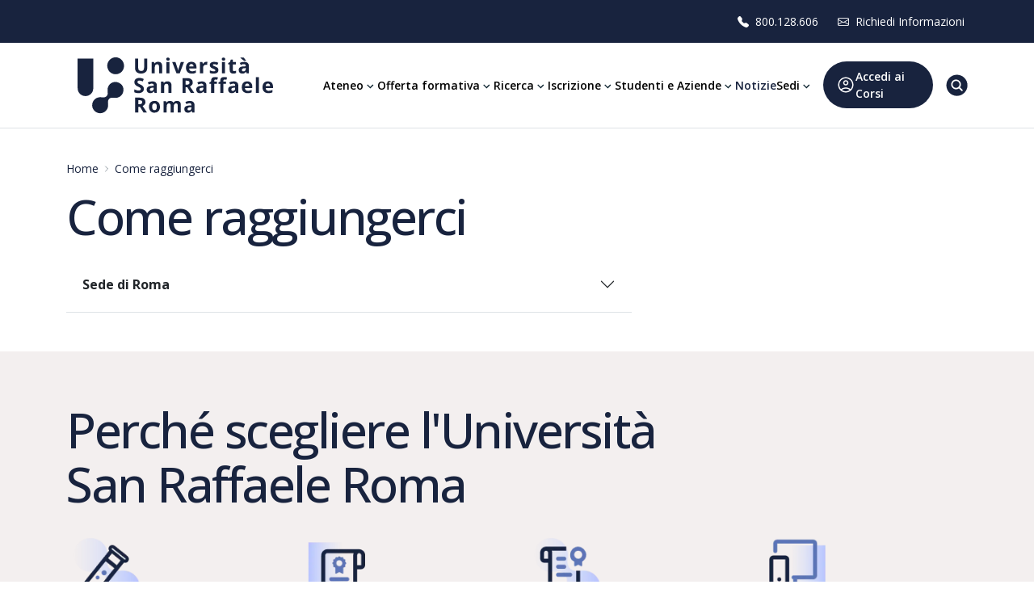

--- FILE ---
content_type: text/html; charset=UTF-8
request_url: https://www.uniroma5.it/come-raggiungerci
body_size: 103917
content:
<!DOCTYPE html>
<html lang="it">
    <head>
        <meta charset="utf-8">
        <meta name="viewport" content="width=device-width, initial-scale=1">    
        <meta name="robots" content="index, follow">
        <link rel="canonical" href="https://www.uniroma5.it/come-raggiungerci">
        <title> Come raggiungerci | Università Telematica San Raffaele Roma</title>
                    <meta name="description" content="
Come raggiungerci
">
        
        <!-- Favicon -->
        <link rel="icon" type="image/png" href="/img/favicon.png?id=df0da4990045973bcf7ff636ce9cf6e3">

        <!-- Preconnect -->
        <link rel="preconnect" href="https://fonts.googleapis.com">
        <link rel="preconnect" href="https://fonts.gstatic.com" crossorigin>
        <link rel="preconnect" href="https://cdn.jsdelivr.net">

        <!-- CSS -->
        <link rel="stylesheet" href="/css/vendor.css?id=a62e7d87598dbed3a5b00c1cba2edad6">
        <link rel="stylesheet" href="/css/app.css?id=e1963446ed74d42541f483eaeb1179d8">
        <style>
            .hbspt-form {
                display:none;
            }
            #menu-items-wrapper {
                display:none;
            }
            .preload{
                position: absolute;top: 0;bottom: 0;left: 0;right: 0;z-index: 9999;background: #F5F5F5;
            }
        </style>

        <!-- Facebook Meta Open Graph -->
        <meta property="og:locale" content="it_IT" />
        <meta property="og:type" content="website" />
        <meta property="og:url" content="https://www.uniroma5.it/come-raggiungerci" />
        <meta property="og:title" content=" Come raggiungerci | Università Telematica San Raffaele Roma" />
                    <meta property="og:description" content="
Come raggiungerci
" />
                <!-- <meta property="og:image" content="https://assets.unipegaso.it/images/landing-costi-1.jpg" /> -->
        <meta property="og:site_name" content="Università Telematica San Raffaele Roma" />
        <!-- <meta property="fb:app_id" content="435120736668100" /> -->

        <!-- Pixel -->
        <!-- Google Analytics -->
<script>
    window.dataLayer = window.dataLayer || [];
    function gtag(){dataLayer.push(arguments);}
    gtag('consent', 'default', {
        'analytics_storage': 'granted',
        'ad_storage': 'denied',
        'ad_user_data': 'denied',
        'ad_personalization': 'denied',
        'wait_for_update': 500
    });
</script>
<script async src="https://www.googletagmanager.com/gtag/js?id=G-PRFQ9GJYS2"></script>
<script>
    //gtag('set', 'ads_data_redaction', false);
    gtag('set', 'allow_google_signals', false);
    gtag('js', new Date());
    gtag('config', 'G-PRFQ9GJYS2');
    gtag('config', 'AW-10977681505', {'allow_enhanced_conversions': true});
</script>
<!-- Microsoft Ads -->
<script type="text/plain" data-category="marketing">
  (function(w,d,t,r,u)
  {
    var f,n,i;
    w[u]=w[u]||[],f=function()
    {
      var o={ti:"137029277", enableAutoSpaTracking: true};
      o.q=w[u],w[u]=new UET(o),w[u].push("pageLoad")
    },
    n=d.createElement(t),n.src=r,n.async=1,n.onload=n.onreadystatechange=function()
    {
      var s=this.readyState;
      s&&s!=="loaded"&&s!=="complete"||(f(),n.onload=n.onreadystatechange=null)
    },
    i=d.getElementsByTagName(t)[0],i.parentNode.insertBefore(n,i)
  })
  (window,document,"script","//bat.bing.com/bat.js","uetq");
</script>

<!-- Facebook -->
<script type="text/plain" data-category="marketing">
    !function(f,b,e,v,n,t,s)
    {if(f.fbq)return;n=f.fbq=function(){n.callMethod?
    n.callMethod.apply(n,arguments):n.queue.push(arguments)};
    if(!f._fbq)f._fbq=n;n.push=n;n.loaded=!0;n.version='2.0';
    n.queue=[];t=b.createElement(e);t.async=!0;
    t.src=v;s=b.getElementsByTagName(e)[0];
    s.parentNode.insertBefore(t,s)}(window,document,'script',
    'https://connect.facebook.net/en_US/fbevents.js');
    fbq('init', '630408018666786'); 
    fbq('track', 'PageView');
</script>

<!-- HubSpot -->
<script id="hs-script-loader" async defer src="//js-eu1.hs-scripts.com/26829402.js?businessUnitId=16065319"></script>
<script charset="utf-8" src="//js-eu1.hsforms.net/forms/embed/v2.js"></script>
        <!-- LD-JSON -->
        <script type="application/ld+json">
            {
                "@context": "https://schema.org",
                "@type": "WebSite",
                "name": "Università Telematica San Raffaele Roma",
                "alternateName" : "UniRoma5",
                "url" : "https://www.uniroma5.it",
                "inLanguage":"it-IT"
            }
        </script>
            </head>
    <body>
        <div id="app">
            <div v-if="loading" class="preload"></div>
            <main>
                <!-- Header -->
<header class="fixed-navbar bg-white d-none d-xl-block border-bottom" v-click-outside="closeMenu">
    <div id="header">
        <div class="bg-primary small">
            <div class="container text-white px-3 py-3 d-flex align-items-center justify-content-end">
                <!-- <a href="https://www.uniroma5.it/faq" class="text-white"><i class="bi bi-question-circle me-2"></i>FAQ</a> -->
                <a :href="'tel:' + (numero_verde || '').replace(/\D+/g, '')" class="px-4 text-white"><i class="bi bi-telephone-fill me-2"></i>{{ numero_verde }}</a>
                <a href="/richiedi-informazioni" class="text-white"><i class="bi bi-envelope me-2"></i>Richiedi Informazioni</a>
            </div>
        </div>
        <div class="container py-2">
            <div class="small">
                <div class="d-flex align-items-center justify-content-between">
                    <a href="https://www.uniroma5.it" title="Università San Raffaele Roma" class="me-5">
                        <img src="/img/logo/Logo.svg?id=269adcba1a8e7965334537b2c566480c" alt="Università San Raffaele Roma" style="width:270px!important;">
                    </a>
                    <div class="me-auto w-100">
                        <div class="h-100 d-flex gap-3 mb-0 letter-spacing-minus-0_2">
                                                                                                <button v-on:click="openMenu('ateneo')" class="gap-1 py-0 ">
                                        <span class="cursor-pointer fw-semibold">Ateneo</span>
                                        <img src="/img/icons/chevron-down.svg?id=3f8dd20fc8bd23f365446d6aca7936fc" alt="Ateneo" class="w-4 h-4" />
                                    </button>
                                                                                                                                <button v-on:click="openMenu('offerta-formativa')" class="gap-1 py-0 ">
                                        <span class="cursor-pointer fw-semibold">Offerta formativa</span>
                                        <img src="/img/icons/chevron-down.svg?id=3f8dd20fc8bd23f365446d6aca7936fc" alt="Offerta formativa" class="w-4 h-4" />
                                    </button>
                                                                                                                                <button v-on:click="openMenu('ricerca')" class="gap-1 py-0 ">
                                        <span class="cursor-pointer fw-semibold">Ricerca</span>
                                        <img src="/img/icons/chevron-down.svg?id=3f8dd20fc8bd23f365446d6aca7936fc" alt="Ricerca" class="w-4 h-4" />
                                    </button>
                                                                                                                                <button v-on:click="openMenu('iscrizione')" class="gap-1 py-0 ">
                                        <span class="cursor-pointer fw-semibold">Iscrizione</span>
                                        <img src="/img/icons/chevron-down.svg?id=3f8dd20fc8bd23f365446d6aca7936fc" alt="Iscrizione" class="w-4 h-4" />
                                    </button>
                                                                                                                                <button v-on:click="openMenu('studenti-e-aziende')" class="gap-1 py-0 ">
                                        <span class="cursor-pointer fw-semibold">Studenti e Aziende</span>
                                        <img src="/img/icons/chevron-down.svg?id=3f8dd20fc8bd23f365446d6aca7936fc" alt="Studenti e Aziende" class="w-4 h-4" />
                                    </button>
                                                                                                                                <a href="https://www.uniroma5.it/notizie" class=" gap-1 py-0">
                                        <span class="cursor-pointer fw-semibold">Notizie</span>
                                    </a>
                                                                                                                                <button v-on:click="openMenu('sedi')" class="gap-1 py-0 ">
                                        <span class="cursor-pointer fw-semibold">Sedi</span>
                                        <img src="/img/icons/chevron-down.svg?id=3f8dd20fc8bd23f365446d6aca7936fc" alt="Sedi" class="w-4 h-4" />
                                    </button>
                                                                                    </div>
                    </div>
                    <div class="ms-auto d-flex align-items-center justify-content-center">
                        <a class="border-radius-50 d-flex align-items-center gap-2 bg-primary text-white py-2 px-3 me-3 border-0 fw-semibold" href="https://lms.utsr.multiversity.click/" target="_blank">
                            <img src="/img/icons/account-circle.svg?id=cd30b0b360601b36dd7bef4f42f72d0f" alt="Icona utente"/> Accedi ai Corsi
                        </a>
                        <img data-bs-toggle="modal" data-bs-target="#searchbarModal" style="width: 15%;cursor: pointer;" src="/img/icons/cerca.svg?id=63d83e5cc0cc9c9f0cd2a56211ed570b" />
                    </div>
                </div>
            </div>
        </div>
    </div>
</header>
<!-- Menu Desktop -->
<div id="menu-items-wrapper" :class="{ 'modal-like-bg': menu.show }">
    <div class="shadow bg-white">
                    <div class="ateneo" :class="{ 'd-block': menu.page == 'ateneo', 'd-none': menu.page != 'ateneo' }">
                <div class="container">
                    <div class="row">
                                                                                    <div class="col-6 my-4 align-items-center ">
                                                                            <span class="d-flex text-nowrap h4 mb-3"></span>
                                                                                                                <a href="https://www.uniroma5.it/struttura-accademica" class="mb-3 h5 d-flex">Struttura Accademica</a>
                                                                            <a href="https://www.uniroma5.it/dipartimento-di-promozione-delle-scienze-umane-e-della-qualita-della-vita" class="mb-3 h5 d-flex">Dipartimento di Promozione delle Scienze Umane e della Qualità della Vita</a>
                                                                            <a href="https://www.uniroma5.it/organi-di-rappresentanza-e-consultivi" class="mb-3 h5 d-flex">Organi di Rappresentanza e Consultivi</a>
                                                                            <a href="https://www.uniroma5.it/rappresentanze-studentesche" class="mb-3 h5 d-flex">Rappresentanze Studentesche</a>
                                                                            <a href="https://www.uniroma5.it/presidio" class="mb-3 h5 d-flex">Sistema AQ</a>
                                                                            <a href="https://www.uniroma5.it/documenti-di-ateneo" class="mb-3 h5 d-flex">Documenti di Ateneo</a>
                                                                            <a href="https://www.uniroma5.it/docs/riservata" class="mb-3 h5 d-flex">Archivio Documentale</a>
                                                                            <a href="https://www.uniroma5.it/borse-di-studio-per-studenti" class="mb-3 h5 d-flex">Borse di Studio per studenti</a>
                                                                            <a href="https://www.uniroma5.it/docenti" class="mb-3 h5 d-flex">Docenti</a>
                                                                    </div>
                                                                                                </div>
                </div>
                                    <div class="bg-secondary">
                        <div class="d-flex container align-items-center justify-content-start py-3">
                            <a href="ateneo" class="d-flex align-items center h4 fw-bold border-bottom-sr-darkblue-1">
                            Ateneo
                            </a>
                        </div>
                    </div>
                            </div>
                    <div class="offerta-formativa" :class="{ 'd-block': menu.page == 'offerta-formativa', 'd-none': menu.page != 'offerta-formativa' }">
                <div class="container">
                    <div class="row">
                                                                                    <div class="col-3 border-right-sr-grey-1 my-4 align-items-center border-right-sr-grey-1">
                                                                            <a href="https://www.uniroma5.it/lauree-triennali" class="d-flex text-nowrap h4 mb-3">Corsi di Laurea Triennale</a>
                                                                                                                <a href="https://www.uniroma5.it/triennale/scienze-motorie.html" class="d-flex mb-3">Scienze Motorie (L-22)</a>
                                                                            <a href="https://www.uniroma5.it/triennale/scienze-dellamministrazione-e-dellorganizzazione-l16.html" class="d-flex mb-3">Scienze dell&#039;Amministrazione e dell&#039;Organizzazione (L-16)</a>
                                                                            <a href="https://www.uniroma5.it/triennale/triennale-scienze-biologiche-l13.html" class="d-flex mb-3">Scienze Biologiche (L-13)</a>
                                                                            <a href="https://www.uniroma5.it/triennale/triennale-corso-di-studio-in-moda-e-design-industriale-l-4.html" class="d-flex mb-3">Moda e Design Industriale L-4</a>
                                                                            <a href="https://www.uniroma5.it/triennale/patrimonio-culturale-in-era-digitale" class="d-flex mb-3">Patrimonio Culturale in Era Digitale L-1</a>
                                                                            <a href="https://www.uniroma5.it/triennale/lingue-e-culture-straniere-per-lera-digitale" class="d-flex mb-3">Lingue e Culture Straniere per l&#039;Era Digitale (L-11)</a>
                                                                            <a href="https://www.uniroma5.it/triennale/ingegneria-biomedica" class="d-flex mb-3">Ingegneria Biomedica (L-9)</a>
                                                                            <a href="https://www.uniroma5.it/triennale/ingegneria-informatica-e-intelligenza-artificiale" class="d-flex mb-3">Ingegneria Informatica e Intelligenza artificiale (L-8)</a>
                                                                    </div>
                                                            <div class="col-3 border-right-sr-grey-1 my-4 align-items-center ">
                                                                            <a href="https://www.uniroma5.it/lauree-magistrali" class="d-flex text-nowrap h4 mb-3">Corsi di Laurea Magistrale</a>
                                                                                                                <a href="https://www.uniroma5.it/magistrale/management-e-consulenza-aziendale.html" class="d-flex mb-3">Management e Consulenza Aziendale (LM-77)</a>
                                                                            <a href="https://www.uniroma5.it/magistrale/scienze-e-tecniche-delle-attivita-motorie-preventive-e-adattate.html" class="d-flex mb-3">Scienze e Tecniche delle Attività Motorie Preventive e Adattate LM-67</a>
                                                                            <a href="https://www.uniroma5.it/magistrale/magistrale-scienze-della-nutrizione-umana-lm61.html" class="d-flex mb-3">Scienze della Nutrizione Umana LM-61</a>
                                                                            <a href="https://www.uniroma5.it/magistrale/management-diritto-e-governance-della-pubblica-amministrazione" class="d-flex mb-3">Management, Diritto e Governance della Pubblica Amministrazione LM-63</a>
                                                                            <a href="https://www.uniroma5.it/magistrale/lingue-e-culture-straniere-per-lera-digitale-scuola-societa-e-professioni" class="d-flex mb-3">Lingue e culture straniere per l&#039;era digitale: scuola, società e professioni LM-37</a>
                                                                            <a href="https://www.uniroma5.it/magistrale/ingegneria-informatica-e-intelligenza-artificiale-applicata" class="d-flex mb-3">Ingegneria Informatica e dell’Intelligenza Artificiale Applicata LM-32</a>
                                                                    </div>
                                                            <div class="col-3 border-right-sr-grey-1 my-4 align-items-center ">
                                                                            <span class="d-flex text-nowrap h4 mb-3">Altri Corsi</span>
                                                                                                                <a href="https://www.uniroma5.it/iscrizione-doppia-laurea" class="d-flex mb-3">Doppia Laurea</a>
                                                                            <a href="https://www.uniroma5.it/master-1-livello" class="d-flex mb-3">Master 1° Livello</a>
                                                                            <a href="https://www.uniroma5.it/master-2-livello" class="d-flex mb-3">Master 2° Livello</a>
                                                                            <a href="https://www.uniroma5.it/aree-master" class="d-flex mb-3">Aree Master</a>
                                                                            <a href="https://www.uniroma5.it/alta-formazione" class="d-flex mb-3">Corsi di Formazione</a>
                                                                            <a href="https://www.uniroma5.it/perfezionamenti" class="d-flex mb-3">Corsi di Perfezionamento</a>
                                                                            <a href="https://www.uniroma5.it/corsi-singoli" class="d-flex mb-3">Corsi Singoli</a>
                                                                            <a href="https://www.uniroma5.it/formazione-docenti" class="d-flex mb-3">Formazione Docenti</a>
                                                                    </div>
                                                                                                                                        <div class="col-lg-3 p-0 bg-primary">
                                    <div class="px-4 py-3 h-100 text-white bg-sr-darkblue">
                                        <p class=" mb-3">In evidenza</p>
                                        <img src="//images.ctfassets.net/5bcqzxwt09xw/32xAb75HDTxXLB1w614RNC/990808d647f0bcb9c6ae59395347a624/sole-utsr_2024_2.png?fm=webp&amp;q=80" alt="Amministrazioni, Professioni ed Organizzazioni Sportive con Sole 24 Ore Formazione" class="w-100 border-left-sr-green-10 mb-3">
                                        <p class="mb-3">Laurea Triennale</p>
                                        <p class="mb-4">Amministrazioni, Professioni ed Organizzazioni Sportive con Sole 24 Ore Formazione</p>
                                        <div class="border-bottom-sr-white-1 w-50">
                                            <a href="https://www.uniroma5.it/amministrazioni-professioni-ed-organizzazioni-sportive" class="text-sr-darkblue mt-auto  d-flex align-items-center py-1">Maggiori info
                                            <img src="/img/icons/arrow-right-light.svg?id=4186f39916c433396d8e916021ace446" class="ms-2" /></a>
                                        </div>
                                    </div>
                                </div>
                                                                        </div>
                </div>
                                    <div class="bg-secondary">
                        <div class="d-flex container align-items-center justify-content-start py-3">
                            <a href="offerta-formativa" class="d-flex align-items center h4 fw-bold border-bottom-sr-darkblue-1">
                            Offerta Formativa
                            </a>
                        </div>
                    </div>
                            </div>
                    <div class="ricerca" :class="{ 'd-block': menu.page == 'ricerca', 'd-none': menu.page != 'ricerca' }">
                <div class="container">
                    <div class="row">
                                                                                    <div class="col-6 my-4 align-items-center ">
                                                                            <span class="d-flex text-nowrap h4 mb-3"></span>
                                                                                                                <a href="https://www.uniroma5.it/dottorati-di-ricerca" class="mb-3 h5 d-flex">Dottorati di Ricerca</a>
                                                                            <a href="https://www.uniroma5.it/archivio-istituzionale-della-ricerca" class="mb-3 h5 d-flex">Archivio Istituzionale della Ricerca</a>
                                                                            <a href="https://www.uniroma5.it/bandi-e-concorsi" class="mb-3 h5 d-flex">Bandi e Concorsi</a>
                                                                            <a href="https://www.uniroma5.it/bandi-competitivi-di-ateneo" class="mb-3 h5 d-flex">Bandi Competitivi di Ateneo</a>
                                                                            <a href="https://www.uniroma5.it/progetti-di-ricerca" class="mb-3 h5 d-flex">Progetti di Ricerca</a>
                                                                            <a href="https://www.uniroma5.it/trasferimento-tecnologico" class="mb-3 h5 d-flex">Trasferimento Tecnologico</a>
                                                                            <a href="https://www.uniroma5.it/osservatorio-di-cybersicurezza-dei-prodotti" class="mb-3 h5 d-flex">Osservatorio di Cybersicurezza dei Prodotti</a>
                                                                    </div>
                                                                                                </div>
                </div>
                                    <div class="bg-secondary">
                        <div class="d-flex container align-items-center justify-content-start py-3">
                            <a href="ricerca" class="d-flex align-items center h4 fw-bold border-bottom-sr-darkblue-1">
                            Ricerca
                            </a>
                        </div>
                    </div>
                            </div>
                    <div class="iscrizione" :class="{ 'd-block': menu.page == 'iscrizione', 'd-none': menu.page != 'iscrizione' }">
                <div class="container">
                    <div class="row">
                                                                                    <div class="col-6 my-4 align-items-center border-right-sr-grey-1">
                                                                            <span class="d-flex text-nowrap h4 mb-3"></span>
                                                                                                                <a href="https://www.uniroma5.it/richiedi-informazioni" class="mb-3 h5 d-flex">Richiedi Informazioni</a>
                                                                            <a href="https://www.uniroma5.it/agevolazioni-economiche" class="mb-3 h5 d-flex">Agevolazioni Economiche</a>
                                                                            <a href="https://www.uniroma5.it/prova-la-piattaforma" class="mb-3 h5 d-flex">Prova la piattaforma</a>
                                                                            <a href="https://www.uniroma5.it/convenzioni-commerciali" class="mb-3 h5 d-flex">Convenzioni commerciali</a>
                                                                            <a href="https://www.uniroma5.it/valutazione-crediti-formativi-e-accessi" class="mb-3 h5 d-flex">Valutazione Crediti Formativi e Accessi</a>
                                                                            <a href="https://www.uniroma5.it/recupero-delle-competenze-per-accesso-alle-magistrali" class="mb-3 h5 d-flex">Recupero delle competenze per accesso alle Magistrali</a>
                                                                    </div>
                                                            <div class="col-6 my-4 align-items-center ">
                                                                            <span class="d-flex text-nowrap h4 mb-3"></span>
                                                                                                                <a href="https://www.uniroma5.it/immatricolazione" class="mb-3 h5 d-flex">Immatricolazione</a>
                                                                            <a href="https://www.uniroma5.it/iscrizione-doppia-laurea" class="mb-3 h5 d-flex">Doppia Laurea</a>
                                                                            <a href="https://www.uniroma5.it/iscrizione-master-e-corsi" class="mb-3 h5 d-flex">Iscrizione Master e Corsi</a>
                                                                            <a href="https://www.uniroma5.it/iscrizione-ai-dottorati-di-ricerca" class="mb-3 h5 d-flex">Iscrizione ai Dottorati di Ricerca</a>
                                                                            <a href="https://www.uniroma5.it/immatricolazione-titoli-esteri" class="mb-3 h5 d-flex">Immatricolazione titoli esteri</a>
                                                                            <a href="https://www.uniroma5.it/borse-di-studio-sole-24-ore-formazione" class="mb-3 h5 d-flex">Borse di studio Sole 24 Ore Formazione</a>
                                                                            <a href="https://www.uniroma5.it/google-career-certificates" class="mb-3 h5 d-flex">Studia con San Raffaele Roma e accedi ai corsi Google sull&#039;Intelligenza Artificiale</a>
                                                                    </div>
                                                                                                </div>
                </div>
                                    <div class="bg-secondary">
                        <div class="d-flex container align-items-center justify-content-start py-3">
                            <a href="immatricolazione" class="d-flex align-items center h4 fw-bold border-bottom-sr-darkblue-1">
                            Immatricolazione
                            </a>
                        </div>
                    </div>
                            </div>
                    <div class="studenti-e-aziende" :class="{ 'd-block': menu.page == 'studenti-e-aziende', 'd-none': menu.page != 'studenti-e-aziende' }">
                <div class="container">
                    <div class="row">
                                                                                    <div class="col-6 my-4 align-items-center border-right-sr-grey-1">
                                                                            <span class="d-flex text-nowrap h4 mb-3"></span>
                                                                                                                <a href="https://www.uniroma5.it/segreteria" class="mb-3 h5 d-flex">Segreteria</a>
                                                                            <a href="https://www.uniroma5.it/modulistica" class="mb-3 h5 d-flex">Modulistica</a>
                                                                            <a href="https://www.uniroma5.it/erasmus-charter-for-higher-education-erasmus" class="mb-3 h5 d-flex">Erasmus Charter for Higher Education &amp; Erasmus+</a>
                                                                            <a href="https://www.uniroma5.it/servizio-ddsa" class="mb-3 h5 d-flex">Servizio DDSA</a>
                                                                            <a href="https://www.uniroma5.it/diploma-supplement" class="mb-3 h5 d-flex">Diploma Supplement</a>
                                                                            <a href="https://www.uniroma5.it/alumni" class="mb-3 h5 d-flex">Associazione Alumni Università Telematica San Raffaele Roma</a>
                                                                    </div>
                                                            <div class="col-6 my-4 align-items-center ">
                                                                            <span class="d-flex text-nowrap h4 mb-3"></span>
                                                                                                                <a href="https://www.uniroma5.it/job-placement" class="mb-3 h5 d-flex">Career Service</a>
                                                                            <a href="https://www.uniroma5.it/career-service-aziende" class="mb-3 h5 d-flex">Career Service Aziende</a>
                                                                            <a href="https://www.uniroma5.it/career-service-studenti" class="mb-3 h5 d-flex">Career Service Studenti</a>
                                                                            <a href="https://www.uniroma5.it/career-service-laureati" class="mb-3 h5 d-flex">Career Service Laureati</a>
                                                                            <a href="https://www.uniroma5.it/tirocini" class="mb-3 h5 d-flex">Tirocini</a>
                                                                    </div>
                                                                                                </div>
                </div>
                                    <div class="bg-secondary">
                        <div class="d-flex container align-items-center justify-content-start py-3">
                            <a href="studenti-e-aziende" class="d-flex align-items center h4 fw-bold border-bottom-sr-darkblue-1">
                            Studenti E Aziende
                            </a>
                        </div>
                    </div>
                            </div>
                    <div class="notizie" :class="{ 'd-block': menu.page == 'notizie', 'd-none': menu.page != 'notizie' }">
                <div class="container">
                    <div class="row">
                                                                    </div>
                </div>
                                    <div class="bg-secondary">
                        <div class="d-flex container align-items-center justify-content-start py-3">
                            <a href="notizie" class="d-flex align-items center h4 fw-bold border-bottom-sr-darkblue-1">
                            Notizie
                            </a>
                        </div>
                    </div>
                            </div>
                    <div class="sedi" :class="{ 'd-block': menu.page == 'sedi', 'd-none': menu.page != 'sedi' }">
                <div class="container">
                    <div class="row">
                                                                                    <div class="col-6 my-4 align-items-center ">
                                                                            <span class="d-flex text-nowrap h4 mb-3"></span>
                                                                                                                <a href="https://www.uniroma5.it/contatti" class="mb-3 h5 d-flex">Contatti e Sedi</a>
                                                                            <a href="https://www.uniroma5.it/sedi-esame" class="mb-3 h5 d-flex">Sedi d&#039;esame</a>
                                                                            <a href="https://www.uniroma5.it/come-raggiungerci" class="mb-3 h5 d-flex">Come raggiungerci</a>
                                                                            <a href="https://www.uniroma5.it/diventa-polo-di-orientamento" class="mb-3 h5 d-flex">Diventa Polo di Orientamento</a>
                                                                            <a href="https://www.uniroma5.it/e-learning-point" class="mb-3 h5 d-flex">Poli di Orientamento</a>
                                                                    </div>
                                                                                                </div>
                </div>
                                    <div class="bg-secondary">
                        <div class="d-flex container align-items-center justify-content-start py-3">
                            <a href="sedi-e-contatti" class="d-flex align-items center h4 fw-bold border-bottom-sr-darkblue-1">
                            Sedi E Contatti
                            </a>
                        </div>
                    </div>
                            </div>
            </div>
</div>
                <header class="fixed-navbar bg-white d-xl-none" :class="{ 'z-index-10': mobile.show }">
    <div class="bg-primary text-center body-14-regular text-white py-3 d-flex justify-content-center align-items-center">
        <span style="font-size:20px!important;" class="py-1">
            <img src="/img/icons/call.svg?id=c2adbee63f7685cd54b545cbf7f7016b" alt="phone icon" width="30" class="mb-2"> Chiamaci
            <a :href="'tel:' + (numero_verde || '').replace(/\D+/g, '')" class="link-white ms-1 fw-bold" style="font-size:25px!important;" v-on:click="clickTelephone()">
                {{ numero_verde }}
            </a>
        </span>
    </div>

    <div class="d-flex justify-content-between border-bottom-sr-lightestgray-1 p-3">
        <div>
            <a class="no-text-decoration me-auto" href="https://www.uniroma5.it">
                <img src="/img/logo/Logo.svg?id=269adcba1a8e7965334537b2c566480c" style="width:200px;" alt="Università San Raffaele Roma" />
            </a>
        </div>

        <div class="d-flex align-items-center justify-content-end">
            <div class="d-flex align-items-center justify-content-end me-2">
                <button onClick="window.location.href='https://lms.utsr.multiversity.click/'" class="btn-primary d-flex align-items-center me-1 p-2">
                    <img src="/img/icons/account-circle.svg?id=cd30b0b360601b36dd7bef4f42f72d0f" width="25" alt="">
                </button>
                <img data-bs-toggle="modal" data-bs-target="#searchbarModal" width="40" class="img-fluid" src="/img/icons/cerca.svg?id=63d83e5cc0cc9c9f0cd2a56211ed570b" />
            </div>

            <div>
                <button v-on:click="mobile.show = !mobile.show" class="p-0" :class="{ 'd-none': mobile.show }">
                    <img src="/img/icons/hamburger.svg?id=e6eb3042cd443e78fe96f032d282b7c0" alt="Menu" />
                </button>

                <button v-on:click="closeMobileMenu()" class="p-0" :class="{ 'd-none': !mobile.show }">
                    <img src="/img/icons/close.svg?id=99018ca125f19fdf40a3f1b9145652ea" alt="Chiudi" />
                </button>
            </div>
        </div>
    </div>
</header>

<div class="nav-mobile d-inline d-lg-none bg-white pt-5 mt-1 text-18 overflow-y-auto" :class="{ 'open': mobile.show && !mobile.page }">

    <ul class="m-0 p-0 pt-5" style="margin-top:80px!important">
                                    <li class="d-flex justify-content-between p-4 border-bottom-sr-lightestgray-1" v-on:click="openMobileMenu('ateneo')">
                    Ateneo <img src="/img/icons/arrow-right.svg?id=2c03c1de887eb1d7d6ebfbf88156a7a4" alt="arrow">
                </li>
                                                <li class="d-flex justify-content-between p-4 border-bottom-sr-lightestgray-1" v-on:click="openMobileMenu('offerta-formativa')">
                    Offerta formativa <img src="/img/icons/arrow-right.svg?id=2c03c1de887eb1d7d6ebfbf88156a7a4" alt="arrow">
                </li>
                                                <li class="d-flex justify-content-between p-4 border-bottom-sr-lightestgray-1" v-on:click="openMobileMenu('ricerca')">
                    Ricerca <img src="/img/icons/arrow-right.svg?id=2c03c1de887eb1d7d6ebfbf88156a7a4" alt="arrow">
                </li>
                                                <li class="d-flex justify-content-between p-4 border-bottom-sr-lightestgray-1" v-on:click="openMobileMenu('iscrizione')">
                    Iscrizione <img src="/img/icons/arrow-right.svg?id=2c03c1de887eb1d7d6ebfbf88156a7a4" alt="arrow">
                </li>
                                                <li class="d-flex justify-content-between p-4 border-bottom-sr-lightestgray-1" v-on:click="openMobileMenu('studenti-e-aziende')">
                    Studenti e Aziende <img src="/img/icons/arrow-right.svg?id=2c03c1de887eb1d7d6ebfbf88156a7a4" alt="arrow">
                </li>
                                                <li class="border-bottom-sr-lightestgray-1 p-0">
                    <a class="no-text-decoration d-flex justify-content-between p-4"
                       href="notizie">
                        Notizie
                    </a>
                </li>
                                                <li class="d-flex justify-content-between p-4 border-bottom-sr-lightestgray-1" v-on:click="openMobileMenu('sedi')">
                    Sedi <img src="/img/icons/arrow-right.svg?id=2c03c1de887eb1d7d6ebfbf88156a7a4" alt="arrow">
                </li>
                        </ul>

    <div class="sticky-bottom">
        <a :href="'tel:' + (numero_verde || '').replace(/\D+/g, '')" class="no-text-decoration">
            <div class="d-flex bg-primary text-white justify-content-between border-sr-lightestgray-1 border-radius-50 m-3 p-3">
                {{ numero_verde }}
                <img src="/img/icons/call.svg?id=c2adbee63f7685cd54b545cbf7f7016b" alt="phone icon">
            </div>
        </a>
    </div>
</div>

            <div class="nav-mobile-link bg-white d-xl-none overflow-y overflow-x-hidden mt-5 pt-4 text-18" style="margin-top:134px!important" :class="{ 'open': mobile.show && mobile.page === 'ateneo' }">

            <div v-if="mobile.page === 'ateneo'" class="d-flex flex-column justify-content-between">
                <div>
                    <p class="bg-sr-darkblue text-white d-flex align-items-center justify-content-start p-3 pt-4 m-0 mt-4" v-on:click="mobile.page = null">
                        <img src="/img/icons/chevron-left-light.svg?id=2f0b019c2571dc8320aaada3217c4205" alt="" class="w-4 h-4 mr-2"> Ateneo
                    </p>

                    <ul class="m-0 p-0">
                                                                                                                        <li class="border-bottom-sr-lightestgray-1 p-0">
                                        <a class="no-text-decoration d-block p-4" href="https://www.uniroma5.it/struttura-accademica">
                                            Struttura Accademica
                                        </a>
                                    </li>
                                                                    <li class="border-bottom-sr-lightestgray-1 p-0">
                                        <a class="no-text-decoration d-block p-4" href="https://www.uniroma5.it/dipartimento-di-promozione-delle-scienze-umane-e-della-qualita-della-vita">
                                            Dipartimento di Promozione delle Scienze Umane e della Qualità della Vita
                                        </a>
                                    </li>
                                                                    <li class="border-bottom-sr-lightestgray-1 p-0">
                                        <a class="no-text-decoration d-block p-4" href="https://www.uniroma5.it/organi-di-rappresentanza-e-consultivi">
                                            Organi di Rappresentanza e Consultivi
                                        </a>
                                    </li>
                                                                    <li class="border-bottom-sr-lightestgray-1 p-0">
                                        <a class="no-text-decoration d-block p-4" href="https://www.uniroma5.it/rappresentanze-studentesche">
                                            Rappresentanze Studentesche
                                        </a>
                                    </li>
                                                                    <li class="border-bottom-sr-lightestgray-1 p-0">
                                        <a class="no-text-decoration d-block p-4" href="https://www.uniroma5.it/presidio">
                                            Sistema AQ
                                        </a>
                                    </li>
                                                                    <li class="border-bottom-sr-lightestgray-1 p-0">
                                        <a class="no-text-decoration d-block p-4" href="https://www.uniroma5.it/documenti-di-ateneo">
                                            Documenti di Ateneo
                                        </a>
                                    </li>
                                                                    <li class="border-bottom-sr-lightestgray-1 p-0">
                                        <a class="no-text-decoration d-block p-4" href="https://www.uniroma5.it/docs/riservata">
                                            Archivio Documentale
                                        </a>
                                    </li>
                                                                    <li class="border-bottom-sr-lightestgray-1 p-0">
                                        <a class="no-text-decoration d-block p-4" href="https://www.uniroma5.it/borse-di-studio-per-studenti">
                                            Borse di Studio per studenti
                                        </a>
                                    </li>
                                                                    <li class="border-bottom-sr-lightestgray-1 p-0">
                                        <a class="no-text-decoration d-block p-4" href="https://www.uniroma5.it/docenti">
                                            Docenti
                                        </a>
                                    </li>
                                                                                                        </ul>
                </div>

                <div class="text-16 bg-sr-lightgray">
                    <div class="p-4 d-flex align-items-center justify-content-start">
                        <a href="ateneo" class="no-text-decoration border-bottom-sr-darkblue-1">
                            Ateneo
                        </a>
                        <img src="/img/icons/arrow-right.svg?id=2c03c1de887eb1d7d6ebfbf88156a7a4" class="ms-2" alt="arrow" />
                    </div>
                </div>
            </div>
        </div>
                <div class="nav-mobile-link bg-white d-xl-none overflow-y overflow-x-hidden mt-5 pt-4 text-18" style="margin-top:134px!important" :class="{ 'open': mobile.show && mobile.page === 'offerta-formativa' }">

            <div v-if="mobile.page === 'offerta-formativa'" class="d-flex flex-column justify-content-between">
                <div>
                    <p class="bg-sr-darkblue text-white d-flex align-items-center justify-content-start p-3 pt-4 m-0 mt-4" v-on:click="mobile.page = null">
                        <img src="/img/icons/chevron-left-light.svg?id=2f0b019c2571dc8320aaada3217c4205" alt="" class="w-4 h-4 mr-2"> Offerta formativa
                    </p>

                    <ul class="m-0 p-0">
                                                                                                                        <li class="border-bottom-sr-lightestgray-1 p-0">
                                        <a class="no-text-decoration d-block p-4" href="https://www.uniroma5.it/triennale/scienze-motorie.html">
                                            Scienze Motorie (L-22)
                                        </a>
                                    </li>
                                                                    <li class="border-bottom-sr-lightestgray-1 p-0">
                                        <a class="no-text-decoration d-block p-4" href="https://www.uniroma5.it/triennale/scienze-dellamministrazione-e-dellorganizzazione-l16.html">
                                            Scienze dell&#039;Amministrazione e dell&#039;Organizzazione (L-16)
                                        </a>
                                    </li>
                                                                    <li class="border-bottom-sr-lightestgray-1 p-0">
                                        <a class="no-text-decoration d-block p-4" href="https://www.uniroma5.it/triennale/triennale-scienze-biologiche-l13.html">
                                            Scienze Biologiche (L-13)
                                        </a>
                                    </li>
                                                                    <li class="border-bottom-sr-lightestgray-1 p-0">
                                        <a class="no-text-decoration d-block p-4" href="https://www.uniroma5.it/triennale/triennale-corso-di-studio-in-moda-e-design-industriale-l-4.html">
                                            Moda e Design Industriale L-4
                                        </a>
                                    </li>
                                                                    <li class="border-bottom-sr-lightestgray-1 p-0">
                                        <a class="no-text-decoration d-block p-4" href="https://www.uniroma5.it/triennale/patrimonio-culturale-in-era-digitale">
                                            Patrimonio Culturale in Era Digitale L-1
                                        </a>
                                    </li>
                                                                    <li class="border-bottom-sr-lightestgray-1 p-0">
                                        <a class="no-text-decoration d-block p-4" href="https://www.uniroma5.it/triennale/lingue-e-culture-straniere-per-lera-digitale">
                                            Lingue e Culture Straniere per l&#039;Era Digitale (L-11)
                                        </a>
                                    </li>
                                                                    <li class="border-bottom-sr-lightestgray-1 p-0">
                                        <a class="no-text-decoration d-block p-4" href="https://www.uniroma5.it/triennale/ingegneria-biomedica">
                                            Ingegneria Biomedica (L-9)
                                        </a>
                                    </li>
                                                                    <li class="border-bottom-sr-lightestgray-1 p-0">
                                        <a class="no-text-decoration d-block p-4" href="https://www.uniroma5.it/triennale/ingegneria-informatica-e-intelligenza-artificiale">
                                            Ingegneria Informatica e Intelligenza artificiale (L-8)
                                        </a>
                                    </li>
                                                                                                                                                                                    <li class="border-bottom-sr-lightestgray-1 p-0">
                                        <a class="no-text-decoration d-block p-4" href="https://www.uniroma5.it/magistrale/management-e-consulenza-aziendale.html">
                                            Management e Consulenza Aziendale (LM-77)
                                        </a>
                                    </li>
                                                                    <li class="border-bottom-sr-lightestgray-1 p-0">
                                        <a class="no-text-decoration d-block p-4" href="https://www.uniroma5.it/magistrale/scienze-e-tecniche-delle-attivita-motorie-preventive-e-adattate.html">
                                            Scienze e Tecniche delle Attività Motorie Preventive e Adattate LM-67
                                        </a>
                                    </li>
                                                                    <li class="border-bottom-sr-lightestgray-1 p-0">
                                        <a class="no-text-decoration d-block p-4" href="https://www.uniroma5.it/magistrale/magistrale-scienze-della-nutrizione-umana-lm61.html">
                                            Scienze della Nutrizione Umana LM-61
                                        </a>
                                    </li>
                                                                    <li class="border-bottom-sr-lightestgray-1 p-0">
                                        <a class="no-text-decoration d-block p-4" href="https://www.uniroma5.it/magistrale/management-diritto-e-governance-della-pubblica-amministrazione">
                                            Management, Diritto e Governance della Pubblica Amministrazione LM-63
                                        </a>
                                    </li>
                                                                    <li class="border-bottom-sr-lightestgray-1 p-0">
                                        <a class="no-text-decoration d-block p-4" href="https://www.uniroma5.it/magistrale/lingue-e-culture-straniere-per-lera-digitale-scuola-societa-e-professioni">
                                            Lingue e culture straniere per l&#039;era digitale: scuola, società e professioni LM-37
                                        </a>
                                    </li>
                                                                    <li class="border-bottom-sr-lightestgray-1 p-0">
                                        <a class="no-text-decoration d-block p-4" href="https://www.uniroma5.it/magistrale/ingegneria-informatica-e-intelligenza-artificiale-applicata">
                                            Ingegneria Informatica e dell’Intelligenza Artificiale Applicata LM-32
                                        </a>
                                    </li>
                                                                                                                                                                                    <li class="border-bottom-sr-lightestgray-1 p-0">
                                        <a class="no-text-decoration d-block p-4" href="https://www.uniroma5.it/iscrizione-doppia-laurea">
                                            Doppia Laurea
                                        </a>
                                    </li>
                                                                    <li class="border-bottom-sr-lightestgray-1 p-0">
                                        <a class="no-text-decoration d-block p-4" href="https://www.uniroma5.it/master-1-livello">
                                            Master 1° Livello
                                        </a>
                                    </li>
                                                                    <li class="border-bottom-sr-lightestgray-1 p-0">
                                        <a class="no-text-decoration d-block p-4" href="https://www.uniroma5.it/master-2-livello">
                                            Master 2° Livello
                                        </a>
                                    </li>
                                                                    <li class="border-bottom-sr-lightestgray-1 p-0">
                                        <a class="no-text-decoration d-block p-4" href="https://www.uniroma5.it/aree-master">
                                            Aree Master
                                        </a>
                                    </li>
                                                                    <li class="border-bottom-sr-lightestgray-1 p-0">
                                        <a class="no-text-decoration d-block p-4" href="https://www.uniroma5.it/alta-formazione">
                                            Corsi di Formazione
                                        </a>
                                    </li>
                                                                    <li class="border-bottom-sr-lightestgray-1 p-0">
                                        <a class="no-text-decoration d-block p-4" href="https://www.uniroma5.it/perfezionamenti">
                                            Corsi di Perfezionamento
                                        </a>
                                    </li>
                                                                    <li class="border-bottom-sr-lightestgray-1 p-0">
                                        <a class="no-text-decoration d-block p-4" href="https://www.uniroma5.it/corsi-singoli">
                                            Corsi Singoli
                                        </a>
                                    </li>
                                                                    <li class="border-bottom-sr-lightestgray-1 p-0">
                                        <a class="no-text-decoration d-block p-4" href="https://www.uniroma5.it/formazione-docenti">
                                            Formazione Docenti
                                        </a>
                                    </li>
                                                                                                        </ul>
                </div>

                <div class="text-16 bg-sr-lightgray">
                    <div class="p-4 d-flex align-items-center justify-content-start">
                        <a href="offerta-formativa" class="no-text-decoration border-bottom-sr-darkblue-1">
                            Offerta Formativa
                        </a>
                        <img src="/img/icons/arrow-right.svg?id=2c03c1de887eb1d7d6ebfbf88156a7a4" class="ms-2" alt="arrow" />
                    </div>
                </div>
            </div>
        </div>
                <div class="nav-mobile-link bg-white d-xl-none overflow-y overflow-x-hidden mt-5 pt-4 text-18" style="margin-top:134px!important" :class="{ 'open': mobile.show && mobile.page === 'ricerca' }">

            <div v-if="mobile.page === 'ricerca'" class="d-flex flex-column justify-content-between">
                <div>
                    <p class="bg-sr-darkblue text-white d-flex align-items-center justify-content-start p-3 pt-4 m-0 mt-4" v-on:click="mobile.page = null">
                        <img src="/img/icons/chevron-left-light.svg?id=2f0b019c2571dc8320aaada3217c4205" alt="" class="w-4 h-4 mr-2"> Ricerca
                    </p>

                    <ul class="m-0 p-0">
                                                                                                                        <li class="border-bottom-sr-lightestgray-1 p-0">
                                        <a class="no-text-decoration d-block p-4" href="https://www.uniroma5.it/dottorati-di-ricerca">
                                            Dottorati di Ricerca
                                        </a>
                                    </li>
                                                                    <li class="border-bottom-sr-lightestgray-1 p-0">
                                        <a class="no-text-decoration d-block p-4" href="https://www.uniroma5.it/archivio-istituzionale-della-ricerca">
                                            Archivio Istituzionale della Ricerca
                                        </a>
                                    </li>
                                                                    <li class="border-bottom-sr-lightestgray-1 p-0">
                                        <a class="no-text-decoration d-block p-4" href="https://www.uniroma5.it/bandi-e-concorsi">
                                            Bandi e Concorsi
                                        </a>
                                    </li>
                                                                    <li class="border-bottom-sr-lightestgray-1 p-0">
                                        <a class="no-text-decoration d-block p-4" href="https://www.uniroma5.it/bandi-competitivi-di-ateneo">
                                            Bandi Competitivi di Ateneo
                                        </a>
                                    </li>
                                                                    <li class="border-bottom-sr-lightestgray-1 p-0">
                                        <a class="no-text-decoration d-block p-4" href="https://www.uniroma5.it/progetti-di-ricerca">
                                            Progetti di Ricerca
                                        </a>
                                    </li>
                                                                    <li class="border-bottom-sr-lightestgray-1 p-0">
                                        <a class="no-text-decoration d-block p-4" href="https://www.uniroma5.it/trasferimento-tecnologico">
                                            Trasferimento Tecnologico
                                        </a>
                                    </li>
                                                                    <li class="border-bottom-sr-lightestgray-1 p-0">
                                        <a class="no-text-decoration d-block p-4" href="https://www.uniroma5.it/osservatorio-di-cybersicurezza-dei-prodotti">
                                            Osservatorio di Cybersicurezza dei Prodotti
                                        </a>
                                    </li>
                                                                                                        </ul>
                </div>

                <div class="text-16 bg-sr-lightgray">
                    <div class="p-4 d-flex align-items-center justify-content-start">
                        <a href="ricerca" class="no-text-decoration border-bottom-sr-darkblue-1">
                            Ricerca
                        </a>
                        <img src="/img/icons/arrow-right.svg?id=2c03c1de887eb1d7d6ebfbf88156a7a4" class="ms-2" alt="arrow" />
                    </div>
                </div>
            </div>
        </div>
                <div class="nav-mobile-link bg-white d-xl-none overflow-y overflow-x-hidden mt-5 pt-4 text-18" style="margin-top:134px!important" :class="{ 'open': mobile.show && mobile.page === 'iscrizione' }">

            <div v-if="mobile.page === 'iscrizione'" class="d-flex flex-column justify-content-between">
                <div>
                    <p class="bg-sr-darkblue text-white d-flex align-items-center justify-content-start p-3 pt-4 m-0 mt-4" v-on:click="mobile.page = null">
                        <img src="/img/icons/chevron-left-light.svg?id=2f0b019c2571dc8320aaada3217c4205" alt="" class="w-4 h-4 mr-2"> Iscrizione
                    </p>

                    <ul class="m-0 p-0">
                                                                                                                        <li class="border-bottom-sr-lightestgray-1 p-0">
                                        <a class="no-text-decoration d-block p-4" href="https://www.uniroma5.it/richiedi-informazioni">
                                            Richiedi Informazioni
                                        </a>
                                    </li>
                                                                    <li class="border-bottom-sr-lightestgray-1 p-0">
                                        <a class="no-text-decoration d-block p-4" href="https://www.uniroma5.it/agevolazioni-economiche">
                                            Agevolazioni Economiche
                                        </a>
                                    </li>
                                                                    <li class="border-bottom-sr-lightestgray-1 p-0">
                                        <a class="no-text-decoration d-block p-4" href="https://www.uniroma5.it/prova-la-piattaforma">
                                            Prova la piattaforma
                                        </a>
                                    </li>
                                                                    <li class="border-bottom-sr-lightestgray-1 p-0">
                                        <a class="no-text-decoration d-block p-4" href="https://www.uniroma5.it/convenzioni-commerciali">
                                            Convenzioni commerciali
                                        </a>
                                    </li>
                                                                    <li class="border-bottom-sr-lightestgray-1 p-0">
                                        <a class="no-text-decoration d-block p-4" href="https://www.uniroma5.it/valutazione-crediti-formativi-e-accessi">
                                            Valutazione Crediti Formativi e Accessi
                                        </a>
                                    </li>
                                                                    <li class="border-bottom-sr-lightestgray-1 p-0">
                                        <a class="no-text-decoration d-block p-4" href="https://www.uniroma5.it/recupero-delle-competenze-per-accesso-alle-magistrali">
                                            Recupero delle competenze per accesso alle Magistrali
                                        </a>
                                    </li>
                                                                                                                                                                                    <li class="border-bottom-sr-lightestgray-1 p-0">
                                        <a class="no-text-decoration d-block p-4" href="https://www.uniroma5.it/immatricolazione">
                                            Immatricolazione
                                        </a>
                                    </li>
                                                                    <li class="border-bottom-sr-lightestgray-1 p-0">
                                        <a class="no-text-decoration d-block p-4" href="https://www.uniroma5.it/iscrizione-doppia-laurea">
                                            Doppia Laurea
                                        </a>
                                    </li>
                                                                    <li class="border-bottom-sr-lightestgray-1 p-0">
                                        <a class="no-text-decoration d-block p-4" href="https://www.uniroma5.it/iscrizione-master-e-corsi">
                                            Iscrizione Master e Corsi
                                        </a>
                                    </li>
                                                                    <li class="border-bottom-sr-lightestgray-1 p-0">
                                        <a class="no-text-decoration d-block p-4" href="https://www.uniroma5.it/iscrizione-ai-dottorati-di-ricerca">
                                            Iscrizione ai Dottorati di Ricerca
                                        </a>
                                    </li>
                                                                    <li class="border-bottom-sr-lightestgray-1 p-0">
                                        <a class="no-text-decoration d-block p-4" href="https://www.uniroma5.it/immatricolazione-titoli-esteri">
                                            Immatricolazione titoli esteri
                                        </a>
                                    </li>
                                                                    <li class="border-bottom-sr-lightestgray-1 p-0">
                                        <a class="no-text-decoration d-block p-4" href="https://www.uniroma5.it/borse-di-studio-sole-24-ore-formazione">
                                            Borse di studio Sole 24 Ore Formazione
                                        </a>
                                    </li>
                                                                    <li class="border-bottom-sr-lightestgray-1 p-0">
                                        <a class="no-text-decoration d-block p-4" href="https://www.uniroma5.it/google-career-certificates">
                                            Studia con San Raffaele Roma e accedi ai corsi Google sull&#039;Intelligenza Artificiale
                                        </a>
                                    </li>
                                                                                                        </ul>
                </div>

                <div class="text-16 bg-sr-lightgray">
                    <div class="p-4 d-flex align-items-center justify-content-start">
                        <a href="immatricolazione" class="no-text-decoration border-bottom-sr-darkblue-1">
                            Immatricolazione
                        </a>
                        <img src="/img/icons/arrow-right.svg?id=2c03c1de887eb1d7d6ebfbf88156a7a4" class="ms-2" alt="arrow" />
                    </div>
                </div>
            </div>
        </div>
                <div class="nav-mobile-link bg-white d-xl-none overflow-y overflow-x-hidden mt-5 pt-4 text-18" style="margin-top:134px!important" :class="{ 'open': mobile.show && mobile.page === 'studenti-e-aziende' }">

            <div v-if="mobile.page === 'studenti-e-aziende'" class="d-flex flex-column justify-content-between">
                <div>
                    <p class="bg-sr-darkblue text-white d-flex align-items-center justify-content-start p-3 pt-4 m-0 mt-4" v-on:click="mobile.page = null">
                        <img src="/img/icons/chevron-left-light.svg?id=2f0b019c2571dc8320aaada3217c4205" alt="" class="w-4 h-4 mr-2"> Studenti e Aziende
                    </p>

                    <ul class="m-0 p-0">
                                                                                                                        <li class="border-bottom-sr-lightestgray-1 p-0">
                                        <a class="no-text-decoration d-block p-4" href="https://www.uniroma5.it/segreteria">
                                            Segreteria
                                        </a>
                                    </li>
                                                                    <li class="border-bottom-sr-lightestgray-1 p-0">
                                        <a class="no-text-decoration d-block p-4" href="https://www.uniroma5.it/modulistica">
                                            Modulistica
                                        </a>
                                    </li>
                                                                    <li class="border-bottom-sr-lightestgray-1 p-0">
                                        <a class="no-text-decoration d-block p-4" href="https://www.uniroma5.it/erasmus-charter-for-higher-education-erasmus">
                                            Erasmus Charter for Higher Education &amp; Erasmus+
                                        </a>
                                    </li>
                                                                    <li class="border-bottom-sr-lightestgray-1 p-0">
                                        <a class="no-text-decoration d-block p-4" href="https://www.uniroma5.it/servizio-ddsa">
                                            Servizio DDSA
                                        </a>
                                    </li>
                                                                    <li class="border-bottom-sr-lightestgray-1 p-0">
                                        <a class="no-text-decoration d-block p-4" href="https://www.uniroma5.it/diploma-supplement">
                                            Diploma Supplement
                                        </a>
                                    </li>
                                                                    <li class="border-bottom-sr-lightestgray-1 p-0">
                                        <a class="no-text-decoration d-block p-4" href="https://www.uniroma5.it/alumni">
                                            Associazione Alumni Università Telematica San Raffaele Roma
                                        </a>
                                    </li>
                                                                                                                                                                                    <li class="border-bottom-sr-lightestgray-1 p-0">
                                        <a class="no-text-decoration d-block p-4" href="https://www.uniroma5.it/job-placement">
                                            Career Service
                                        </a>
                                    </li>
                                                                    <li class="border-bottom-sr-lightestgray-1 p-0">
                                        <a class="no-text-decoration d-block p-4" href="https://www.uniroma5.it/career-service-aziende">
                                            Career Service Aziende
                                        </a>
                                    </li>
                                                                    <li class="border-bottom-sr-lightestgray-1 p-0">
                                        <a class="no-text-decoration d-block p-4" href="https://www.uniroma5.it/career-service-studenti">
                                            Career Service Studenti
                                        </a>
                                    </li>
                                                                    <li class="border-bottom-sr-lightestgray-1 p-0">
                                        <a class="no-text-decoration d-block p-4" href="https://www.uniroma5.it/career-service-laureati">
                                            Career Service Laureati
                                        </a>
                                    </li>
                                                                    <li class="border-bottom-sr-lightestgray-1 p-0">
                                        <a class="no-text-decoration d-block p-4" href="https://www.uniroma5.it/tirocini">
                                            Tirocini
                                        </a>
                                    </li>
                                                                                                        </ul>
                </div>

                <div class="text-16 bg-sr-lightgray">
                    <div class="p-4 d-flex align-items-center justify-content-start">
                        <a href="studenti-e-aziende" class="no-text-decoration border-bottom-sr-darkblue-1">
                            Studenti E Aziende
                        </a>
                        <img src="/img/icons/arrow-right.svg?id=2c03c1de887eb1d7d6ebfbf88156a7a4" class="ms-2" alt="arrow" />
                    </div>
                </div>
            </div>
        </div>
                    <div class="nav-mobile-link bg-white d-xl-none overflow-y overflow-x-hidden mt-5 pt-4 text-18" style="margin-top:134px!important" :class="{ 'open': mobile.show && mobile.page === 'sedi' }">

            <div v-if="mobile.page === 'sedi'" class="d-flex flex-column justify-content-between">
                <div>
                    <p class="bg-sr-darkblue text-white d-flex align-items-center justify-content-start p-3 pt-4 m-0 mt-4" v-on:click="mobile.page = null">
                        <img src="/img/icons/chevron-left-light.svg?id=2f0b019c2571dc8320aaada3217c4205" alt="" class="w-4 h-4 mr-2"> Sedi
                    </p>

                    <ul class="m-0 p-0">
                                                                                                                        <li class="border-bottom-sr-lightestgray-1 p-0">
                                        <a class="no-text-decoration d-block p-4" href="https://www.uniroma5.it/contatti">
                                            Contatti e Sedi
                                        </a>
                                    </li>
                                                                    <li class="border-bottom-sr-lightestgray-1 p-0">
                                        <a class="no-text-decoration d-block p-4" href="https://www.uniroma5.it/sedi-esame">
                                            Sedi d&#039;esame
                                        </a>
                                    </li>
                                                                    <li class="border-bottom-sr-lightestgray-1 p-0">
                                        <a class="no-text-decoration d-block p-4" href="https://www.uniroma5.it/come-raggiungerci">
                                            Come raggiungerci
                                        </a>
                                    </li>
                                                                    <li class="border-bottom-sr-lightestgray-1 p-0">
                                        <a class="no-text-decoration d-block p-4" href="https://www.uniroma5.it/diventa-polo-di-orientamento">
                                            Diventa Polo di Orientamento
                                        </a>
                                    </li>
                                                                    <li class="border-bottom-sr-lightestgray-1 p-0">
                                        <a class="no-text-decoration d-block p-4" href="https://www.uniroma5.it/e-learning-point">
                                            Poli di Orientamento
                                        </a>
                                    </li>
                                                                                                        </ul>
                </div>

                <div class="text-16 bg-sr-lightgray">
                    <div class="p-4 d-flex align-items-center justify-content-start">
                        <a href="sedi-e-contatti" class="no-text-decoration border-bottom-sr-darkblue-1">
                            Sedi E Contatti
                        </a>
                        <img src="/img/icons/arrow-right.svg?id=2c03c1de887eb1d7d6ebfbf88156a7a4" class="ms-2" alt="arrow" />
                    </div>
                </div>
            </div>
        </div>
    

<div class="nav-mobile-link bg-white d-xl-none overflow-y-auto overflow-x-hidden mt-5 pt-4 text-18" style="margin-top:134px!important" :class="{ 'open': mobile.show && mobile.page === 'laurea-triennale' }">

    <div v-if="mobile.page === 'laurea-triennale'" class="d-flex flex-column justify-content-between">
        <div>
            <p class="bg-sr-darkblue text-white d-flex align-items-center justify-content-start p-3 pt-4 m-0 mt-4" v-on:click="mobile.page = 'offerta-formativa'">
                <img src="/img/icons/chevron-left-light.svg?id=2f0b019c2571dc8320aaada3217c4205" alt="" class="w-4 h-4 mr-2"> Corsi di Laurea Triennale
            </p>

            <ul class="m-0 p-0">
                            </ul>
        </div>

        <div class="text-16 bg-sr-lightgray">
            <div class="p-4 d-flex align-items-center justify-content-start">
                <a href="https://www.uniroma5.it/lauree-triennali" class="no-text-decoration border-bottom-sr-darkblue-1">
                    Corsi di Laurea Triennale
                </a>
                <img src="/img/icons/arrow-right.svg?id=2c03c1de887eb1d7d6ebfbf88156a7a4" class="ms-2" alt="arrow" />
            </div>
        </div>
    </div>
</div>


<div class="nav-mobile-link bg-white d-xl-none overflow-y-auto overflow-x-hidden mt-5 pt-4 text-18" style="margin-top:134px!important" :class="{ 'open': mobile.show && mobile.page === 'laurea-magistrale' }">

    <div v-if="mobile.page === 'laurea-magistrale'" class="d-flex flex-column justify-content-between">
        <div>
            <p class="bg-sr-darkblue text-white d-flex align-items-center justify-content-start p-3 pt-4 m-0 mt-4" v-on:click="mobile.page = 'offerta-formativa'">
                <img src="/img/icons/chevron-left-light.svg?id=2f0b019c2571dc8320aaada3217c4205" alt="" class="w-4 h-4 mr-2"> Corsi di Laurea Magistrale
            </p>

            <ul class="m-0 p-0">
                            </ul>
        </div>

        <div class="text-16 bg-sr-lightgray">
            <div class="p-4 d-flex align-items-center justify-content-start">
                <a href="https://www.uniroma5.it/lauree-magistrali" class="no-text-decoration border-bottom-sr-darkblue-1">
                    Corsi di Laurea Magistrale
                </a>
                <img src="/img/icons/arrow-right.svg?id=2c03c1de887eb1d7d6ebfbf88156a7a4" class="ms-2" alt="arrow" />
            </div>
        </div>
    </div>
</div>
                <div class="top-offset">
                                <!-- Header -->
        <section class="pt-5">
            <div class="container">
                <div class="row">
    <div class="col-12">
        <div class="d-flex flex-wrap align-items-center gap-2 mb-3 small">
            <a href="https://www.uniroma5.it" class="link-underline-primary link-offset-2" title="Home Page">Home</a>
            <img src="/img/icons/chevron-right.svg?id=7112be7b60ed1b6e3cdfae9b3c5f0d60" alt="Freccia destra" class="mx-1">
                        <span>Come raggiungerci</span>
        </div>
    </div>

    <div class="col-12 col-12 col-lg-8">
        <h1 class="h2">Come raggiungerci</h1>
    </div>
</div>
            </div>
        </section>

        <!-- Contenuto -->
        <section class="pb-5">
            <div class="container">
                <div class="row">
                    <div class="col-12 col-lg-8 pe-5">
                        
                        
                        
                        <!-- Accordion -->
                                                    <div class="accordion" id="accordionPage">
                    <div class="accordion-item">
    <h2 class="accordion-header m-0" id="heading0">
        <button class="h4 accordion-button collapsed" type="button"
                data-bs-toggle="collapse"
                data-bs-target="#collapse0"
                aria-expanded="false"
                aria-controls="collapse0">
            <strong>Sede di Roma</strong>
        </button>
    </h2>

    <div id="collapse0" class="accordion-collapse collapse"
         data-bs-parent="#accordionaccordionPage">
        <div class="accordion-body p-0 mb-2">
            <p>L&rsquo;Universit&agrave; Telematica San Raffaele Roma &egrave; situata in una palazzina sita in <strong>via Val Cannuta 247.</strong></p><p><strong>Come Raggiungerci</strong></p><p><strong>Coi mezzi pubblici dalla Stazione Termini:</strong></p><ul><li><p>dalla Stazione Termini prendere la <strong>linea Metro A (direz. Battistini) </strong>per dieci fermate.</p><p> </p><p><strong>Scendere alla fermata Cornelia</strong>.</p></li><li><p>A piedi per 50 metri, recarsi alla <strong>fermata De La Salle</strong>, prendere la <strong>linea 889 </strong>per otto fermate.</p><p> </p><p><strong>Scendere alla fermata Val Cannuta</strong>.</p></li><li><p>A piedi per 250 metri fino a Via Val Cannuta 247</p></li></ul><hr /><p><strong>Coi mezzi pubblici dall&rsquo;aeroporto:</strong></p><ul><li><p>dall&rsquo;aeroporto Leonardo Da Vinci raggiungere la Stazione Termini con le due <strong>linee ferroviarie Roma- Fiumicino o Fara Sabina </strong>&ndash; Fiumicino (tempo di percorrenza 30 minuti circa).</p></li><li><p>Dalla Stazione Termini prendere la linea <strong>Metro A (direz. Battistini) </strong>per dieci fermate.</p><p> </p><p><strong>Scendere alla fermata Cornelia</strong>.</p></li><li><p>A piedi per 50 metri, recarsi alla <strong>fermata De La Salle</strong>, prendere la <strong>linea 889 </strong>per otto fermate. Scendere alla <strong>fermata Val Cannuta</strong>.</p></li><li><p>A piedi per 250 metri fino a Via Val Cannuta 247</p></li></ul><hr /><p><strong>Con l&rsquo;auto:</strong></p><ul><li><p>dal <strong>G.R.A. </strong>(Grande Raccordo Anulare) prendere l&rsquo;<strong>uscita 1 per via Aurelia, </strong>percorrerla per circa 3 km, poi svoltare <strong>a sinistra in via Nicola Coviello</strong>.</p></li><li><p>Dopo 400 m. girare <strong>a sinistra i via Michele Pironti</strong>.</p></li><li><p>Svoltare <strong>a destra in via Gregorio XI </strong>dopo 78 (m.), svoltare <strong>a sinistra in via Gregorio XI </strong>dopo 81 (m.)</p></li><li><p>Svoltare <strong>a destra in via Luca Passi </strong>dopo 94 (m.)</p></li><li><p>Svoltare <strong>a destra in via Raffaele Conforti </strong>dopo 387 (m.)</p></li><li><p>Svoltare <strong>a sinistra in via Val Cannuta </strong>dopo 63 (m.) fino all'arrivo al civico 247.</p></li></ul><p></p>

            
            
            
                    </div>
    </div>
</div>
            </div>
                        
                    </div>
                    <div class="col-12 col-lg-4">
                                                                    </div>
                </div>
            </div>
        </section>
    
            <section class="bg-secondary py-5">
    <div class="container py-3">
        <h1 class="">Perché scegliere l'Università<br>San Raffaele Roma</h1>
        <div class="row mt-4 text-secondary-blue">
                            <div class="col-12 col-md-3 mb-4">
                <img src="//images.ctfassets.net/5bcqzxwt09xw/2fJHG46REoiSph18IUsLtM/ea866cc7b936bc8522d47b987c57d7e0/laboratori.svg?fm=webp&q=80"  width="100" alt="Qualità della ricerca">
                    <h5 class="text-secondary-blue text-wrap fw-bold">Qualità della ricerca</h5>
                </div>
                            <div class="col-12 col-md-3 mb-4">
                <img src="//images.ctfassets.net/5bcqzxwt09xw/5XymMMtjtT75FfvhmR1TNf/0b4c2e78b5b94c454333f2c3057adeaa/offerta-formativa.svg?fm=webp&q=80"  width="100" alt="Ampia Offerta Formativa">
                    <h5 class="text-secondary-blue text-wrap fw-bold">Ampia Offerta Formativa</h5>
                </div>
                            <div class="col-12 col-md-3 mb-4">
                <img src="//images.ctfassets.net/5bcqzxwt09xw/57c0umBgsc0bbYkTXCJOV8/11526a9c33f9f72d06e0a76f012228d2/percorsi-professionalizzanti.svg?fm=webp&q=80"  width="100" alt="Percorsi Professionalizzanti">
                    <h5 class="text-secondary-blue text-wrap fw-bold">Percorsi Professionalizzanti</h5>
                </div>
                            <div class="col-12 col-md-3 mb-4">
                <img src="//images.ctfassets.net/5bcqzxwt09xw/3XFUwgn3DImGWyCqhsx1Ri/b686d23457937519c9ca3b9f06da1db2/istruzione-digitale.svg?fm=webp&q=80"  width="100" alt="Istruzione Smart">
                    <h5 class="text-secondary-blue text-wrap fw-bold">Istruzione Smart</h5>
                </div>
                            <div class="col-12 col-md-3 mb-4">
                <img src="//images.ctfassets.net/5bcqzxwt09xw/2NwSb6zpLcPFm3PNtivYCC/31a7a4c708e96bd299ddbba2ac6c9196/ricerca.svg?fm=webp&q=80"  width="100" alt="Qualità del Corpo Docente">
                    <h5 class="text-secondary-blue text-wrap fw-bold">Qualità del Corpo Docente</h5>
                </div>
                            <div class="col-12 col-md-3 mb-4">
                <img src="//images.ctfassets.net/5bcqzxwt09xw/6xEEVWu8XqqA97TlfJct2c/955d5c9fa81642be80e4ab1d9457438c/tirocini-career-service.svg?fm=webp&q=80"  width="100" alt="Tirocini e Career Service">
                    <h5 class="text-secondary-blue text-wrap fw-bold">Tirocini e Career Service</h5>
                </div>
                            <div class="col-12 col-md-3 mb-4">
                <img src="//images.ctfassets.net/5bcqzxwt09xw/4LljLEHn6V6Q8LexFyF6SK/36ae11020cb9e325333904c945c8d3d8/iscrizioni.svg?fm=webp&q=80"  width="100" alt="Iscrizioni Sempre Aperte">
                    <h5 class="text-secondary-blue text-wrap fw-bold">Iscrizioni Sempre Aperte</h5>
                </div>
                            <div class="col-12 col-md-3 mb-4">
                <img src="//images.ctfassets.net/5bcqzxwt09xw/EFj2R6vhCAs1fhHXaRjJg/95f7a63f1df8283e12fddd300216178c/agevolazioni-economiche.svg?fm=webp&q=80"  width="100" alt="Agevolazioni Economiche">
                    <h5 class="text-secondary-blue text-wrap fw-bold">Agevolazioni Economiche</h5>
                </div>
                    </div>
    </div>
</section>        <section>
    <div class="container py-5 my-5">
        <h2>L'opinione dei nostri<br>Studenti</h2>
       <div class="trustpilot-widget" data-locale="it-IT" data-template-id="54ad5defc6454f065c28af8b" data-businessunit-id="5fb78ef9d036950001bc6f12" data-style-height="240px" data-style-width="100%" data-stars="5" data-review-languages="it" data-font-family="Open Sans">
         <a href="https://it.trustpilot.com/review/uniroma5.it" target="_blank" rel="noopener">Trustpilot</a>
        </div>
    </div>
</section>
                </div>
                <div class="pt-lg-5 modal fade" id="searchbarModal" tabindex="-1" aria-labelledby="exampleModalLabel" aria-hidden="true">
    <div class="modal-dialog modal-fullscreen">
        <div class="modal-content border-0">
            <div class="modal-header border-0">
                <button type="button" class="btn-close" data-bs-dismiss="modal" aria-label="Chiudi"></button>
            </div>
            <div class="modal-body">
                <div class="container py-lg-5">
                    <div class="row pt-5 justify-content-center">
                        <div class="col-lg-11">
                            <div v-if="search.data.length == 0">
                                <h3 class="fw-bold mb-4">Cosa stai cercando?</h3>
                                <div class="position-relative mb-5">
                                    <input type="text"
                                        class="form-control border-0 border-bottom border-secondary rounded-0 shadow-none fs-4 ps-0 pe-5"
                                        placeholder="Cerca..." v-model="search.keyword" @input="searchKeyword()">
                                    <img src="/img/icons/search-xl.svg?id=08cb6093a91d9e1cc4addab1b0c6e88c" alt="Cerca"
                                        class="position-absolute end-0 top-50 translate-middle-y me-1"
                                        style="height: 24px;">
                                </div>
                            </div>
                            
                            <div v-if="search.empty" class="my-5">
                                <p class="h3"> Nessun risultato per <strong>"{{ search.keyword }}" </strong></p>
                                <small>Prova a modificare i termini di ricerca o a utilizzare parole chiave diverse.</small>
                            </div>

                            <div v-if="search.data.length == 0 && !search.loading">
                                <small>Ricerche più frequenti</small>
                                <div class="d-flex flex-wrap mt-3 gap-3">
                                    <a href="/lauree-magistrali" class="btn btn-light fw-semibold rounded-pill">Corsi di Laurea
                                        Magistrale</a>
                                    <a href="/lauree-triennali" class="btn btn-light fw-semibold rounded-pill">Corsi di Laurea
                                        Triennale</a>
                                    <a href="/master-1-livello" class="btn btn-light fw-semibold rounded-pill">Master</a>
                                    <a href="/immatricolazione" class="btn btn-light fw-semibold rounded-pill">Iscrizione</a>
                                </div>
                            </div>

                            
                            <div v-if="search.loading">
                                <div class="d-flex justify-content-center align-items-center py-4">
                                    <div class="spinner-border" role="status">
                                        <span class="visually-hidden">Loading...</span>
                                    </div>
                                </div>
                            </div>

                            <div v-if="search.data.length > 0" class="row inter">
                                <div class="col-12">
                                    <p class="h3"> Risultati per <strong>"{{ search.keyword }}" </strong></p>
                                    <small>
                                        <small v-if="getResultsCount('degree') > 0"
                                            v-html="getResultsCount('degree')"></small>
                                        <small
                                            v-if="getResultsCount('degree') === 1 && getResultsCount('degree') > 0"> risultato</small>
                                        <small v-else-if="getResultsCount('degree') > 1"> risultati</small>
                                    </small>

                                </div>
                                <div class="row my-5" v-if="getResultsCount('degree') > 0">
                                    <div class="col-12 d-flex justify-content-between align-items-center flex-wrap">
                                        <span class="fw-bolder text-uppercase">Corsi di laurea</span>
                                        <a href="https://www.uniroma5.it/offerta-formativa" class="text-decoration-none">Vai all'offerta formativa <img src="/img/icons/arrow-right.svg?id=2c03c1de887eb1d7d6ebfbf88156a7a4" class="ms-2" /></a>
                                    </div>

                                    <div class="row g-4 mb-5">
                                        <div class="col-md-4" v-for="(el, index) in getResultsOfType('degree')" :key="index">
                                            <div class="d-flex">
                                                <img src="/img/bg/enroll-bg.jpg?id=47110b9e2f6ea52b8d064f51b2ac77de" class="me-3 flex-shrink-0 w-25 h-25" alt="img">
                                                <div>
                                                    <span class="badge bg-light text-dark text-uppercase small mb-1">Corso di Laurea</span><br>
                                                    <a :href="'/' + el.url" v-html="el.title" class="fw-bold"></a>
                                                </div>
                                            </div>
                                        </div>
                                    </div>
                                    <hr>
                                </div>

                                <div class="row my-5" v-if="getResultsCount('master') > 0">
                                    <div class="col-12 d-flex justify-content-between align-items-center flex-wrap">
                                        <span class="fw-bolder text-uppercase">MASTER</span>
                                        <a href="https://www.uniroma5.it/offerta-formativa" class="text-decoration-none">Vai all'offerta formativa <img src="/img/icons/arrow-right.svg?id=2c03c1de887eb1d7d6ebfbf88156a7a4" class="ms-2" /></a>
                                    </div>

                                    <div class="row g-4 mb-5">
                                        <div class="col-md-4" v-for="(el, index) in getResultsOfType('master')" :key="index">
                                            <div class="d-flex">
                                                <img src="/img/bg/enroll-bg.jpg?id=47110b9e2f6ea52b8d064f51b2ac77de" class="me-3 flex-shrink-0 w-25 h-25" alt="img">
                                                <div>
                                                    <span class="badge bg-light text-dark text-uppercase small mb-1" >Master</span><br>
                                                    <a :href="'/' + el.url" v-html="el.title" class="fw-bold"></a>
                                                </div>
                                            </div>
                                        </div>
                                    </div>
                                    <hr>
                                </div>

                                <div class="row my-5" v-if="getResultsCount('page') > 0">
                                    <div class="col-12 d-flex justify-content-between align-items-center flex-wrap">
                                        <span class="fw-bolder text-uppercase">Pagine</span>
                                    </div>
                                    <div class="row g-4 mb-5">
                                        <div class="col-md-4" v-for="(el, index) in getResultsOfType('page')" :key="index">
                                            <div class="d-flex">
                                                <img src="/img/bg/enroll-bg.jpg?id=47110b9e2f6ea52b8d064f51b2ac77de" class="me-3 flex-shrink-0 w-25 h-25" alt="img">
                                                <div>
                                                    <span class="badge bg-light text-dark text-uppercase small mb-1">Pagine</span><br>
                                                    <a :href="'/' + el.url" v-html="el.title" class="fw-bold"></a>
                                                </div>
                                            </div>
                                        </div>
                                    </div>
                                    <hr>
                                </div>
                            </div>
                        </div>
                    </div>
                </div>
            </div>
        </div>
    </div>
</div>
                <footer class="bg-primary text-white pt-5">
    <div class="container">
        <div class="row align-items-center justify-content-between">
            <div class="col-12 col-lg-6 text-start mb-3 mb-lg-0">
                <img src="/img/logo/Logo-light.svg?id=b82f88496729c67975c249e16996d2c2" alt="Logo" style="max-width: 270px;">
            </div>
            <div class="col-12 d-none d-lg-block col-lg-6 text-center text-lg-end">
                <div class="d-flex justify-content-center justify-content-lg-end gap-3">
                    <a href="https://www.facebook.com/UniSanRaffaele"
                        class="rounded-circle border-white-opacity-0_75 p-4 gui-social-light">
                        <img src="/img/social/mdi_facebook.svg?id=9adf170b1af98372a648dfe5a6cedefa" alt="facebook page link" target="_blank"
                            rel="noreferrer">
                    </a>
                    <a href="https://www.instagram.com/unisanraffaele/"
                        class="rounded-circle border-white-opacity-0_75 p-4 gui-social-light">
                        <img src="/img/social/mdi_instagram.svg?id=d1caa571c78b371acdc39800fdb20f83" alt="instagram page link" target="_blank"
                            rel="noreferrer">
                    </a>
                    <a href="https://it.linkedin.com/school/universit-telematica-san-raffaele/"
                        class="rounded-circle border-white-opacity-0_75 p-4 gui-social-light">
                        <img src="/img/social/linkedin-fill.svg?id=f75971801c0b60cb6dd3686f862d7cfe" alt="linkedin page link" target="_blank"
                            rel="noreferrer">
                    </a>
                    <a href="https://twitter.com/Unisanraffaele"
                        class="rounded-circle border-white-opacity-0_75 p-4 gui-social-light">
                        <img src="/img/social/x.svg?id=fd804cacda176b59d312d3525bbc5690" alt="x page link" target="_blank" rel="noreferrer">
                    </a>
                </div>
            </div>
        </div>
        <!-- Link menu -->
        <div class="row col-lg-9 col-sm-12 row-cols-2 row-cols-lg-4 text-center text-lg-start mt-4 g-4">
            <div class="col">
                <a href="https://www.uniroma5.it/ateneo" class="text-white text-decoration-none">Ateneo</a>
            </div>
            <div class="col">
                <a href="https://www.uniroma5.it/offerta-formativa" class="text-white text-decoration-none">Offerta Formativa</a>
            </div>
            <div class="col">
                <a href="https://www.uniroma5.it/ricerca" class="text-white text-decoration-none">Ricerca</a>
            </div>
            <div class="col">
                <a href="https://www.uniroma5.it/iscrizione" class="text-white text-decoration-none">Iscrizione</a>
            </div>
            <div class="col">
                <a href="https://www.uniroma5.it/studenti-e-aziende" class="text-white text-decoration-none">Studenti e Aziende</a>
            </div>
            <div class="col">
                <a href="https://www.uniroma5.it/notizie" class="text-white text-decoration-none">Notizie</a>
            </div>
            <div class="col">
                <a href="https://www.uniroma5.it/contatti" class="text-white text-decoration-none">Sedi</a>
            </div>
            <div class="col">
                <a href="https://www.uniroma5.it/accessibilita" class="text-white text-decoration-none">Accessibilità</a>
            </div>
        </div>
        <!-- Social -->
        <div class="row mt-4 d-lg-none d-sm-block d-md-block">
            <div class="col-12 text-center">
                <div class="d-flex justify-content-between gap-3">
                    <a href="https://www.facebook.com/UniSanRaffaele"
                        class="rounded-circle border-white-opacity-0_75 p-3 gui-social-light">
                        <img src="/img/social/mdi_facebook.svg?id=9adf170b1af98372a648dfe5a6cedefa" alt="Facebook" target="_blank"
                            rel="noreferrer">
                    </a>
                    <a href="https://www.instagram.com/unisanraffaele/"
                        class="rounded-circle border-white-opacity-0_75 p-3 gui-social-light">
                        <img src="/img/social/mdi_instagram.svg?id=d1caa571c78b371acdc39800fdb20f83" alt="Instagram" target="_blank"
                            rel="noreferrer">
                    </a>
                    <a href="https://it.linkedin.com/school/universit-telematica-san-raffaele/"
                        class="rounded-circle border-white-opacity-0_75 p-3 gui-social-light">
                        <img src="/img/social/linkedin-fill.svg?id=f75971801c0b60cb6dd3686f862d7cfe" alt="LinkedIn" target="_blank"
                            rel="noreferrer">
                    </a>
                    <a href="https://twitter.com/Unisanraffaele"
                        class="rounded-circle border-white-opacity-0_75 p-3 gui-social-light">
                        <img src="/img/social/x.svg?id=fd804cacda176b59d312d3525bbc5690" alt="X" target="_blank" rel="noreferrer">
                    </a>
                </div>
            </div>
        </div>
        <!-- Divider -->
        <hr class="border-light opacity-50 my-4 small">
        <!-- Footer bottom -->
        <div class="row justify-content-between text-start pb-4">
            <div class="col-12 col-lg-6 small pe-lg-4">
                <p class="mb-1">2026 © Università Telematica San Raffaele Roma</p>
                <p class="mb-1">Codice Fiscale: 97471900155 - P.IVA: 06367280960</p>
                <p class="mb-1">Sede di Roma: via di Val Cannuta, 247 - Tel. +39 0625251</p>
                <p class="mb-0">Sede di Milano: via F. Daverio, 7 - Tel. +39 02 36696110 - Fax +39 02 36696112</p>
            </div>
            <div class="col-12 col-lg-6 d-flex justify-content-lg-end justify-content-start mt-3 mt-lg-0">
                <div class="d-flex flex-column flex-lg-row gap-2 small text-nowrap">
                    <a href="/privacy-policy" class="text-white text-decoration-none">Privacy</a>
                    <a href="/cookie-policy" class="text-white text-decoration-none">Cookie Policy</a>
                    <a href="/sitemap.xml" class="text-white text-decoration-none">Sitemap</a>
                </div>
            </div>
        </div>
    </div>
</footer>                <!-- Modale -->
<div class="modal modal-lg" tabindex="-1" id="modal-didattica-digitale" aria-labelledby="modal-didattica-digitale" style="margin-top:150px;" aria-hidden="true">
    <div class="modal-dialog">
        <div class="modal-content">
            <div class="modal-header">
                <h5 class="modal-title"></h5>
                <button type="button" class="btn-close" data-bs-dismiss="modal" aria-label="Close"></button>
            </div>
            <div class="modal-body">
                <div class="ratio ratio-16x9">
                    <iframe src="" title="YouTube video" allowfullscreen allow="accelerometer; autoplay; clipboard-write; encrypted-media; gyroscope; picture-in-picture; web-share"
                        class="modal-video"></iframe>
                </div>
            </div>
        </div>
    </div>
</div>
            </main>
        </div>
        <!-- JS -->
                <script type="text/javascript" src="/js/manifest.js?id=f8a6f0a3991661dec22c4ef0d7f1b94b"></script>
        <script type="text/javascript" src="/js/vendor.js?id=6d0c6a9f5b38acba55ddc9ab4397df75"></script>
        <script type="text/javascript" src="/js/app.js?id=ae9dc386488ffd6a6d0a7201f21567b5"></script>
    </body>
</html>

--- FILE ---
content_type: text/css
request_url: https://www.uniroma5.it/css/app.css?id=e1963446ed74d42541f483eaeb1179d8
body_size: 70304
content:
:root{--sr-white:#f6f5f2;--sr-grey:#0c232f33;--sr-orange:#f49612;--sr-blue:#5a75b8;--sr-green:#1a6;--sr-violet:#7d3478;--sr-darkblue:#18233e;--sr-olive:#9d968c;--sr-lightestgray:#1f30401a;--sr-lightgray:#f4f5f5;--sr-blueblack:#d0d5dd;--sr-gray:#f3efef;--spacer:0.25rem;--truncate-news-lh:32px;--gui-grey:#d9d9d9}*{scroll-behavior:smooth}html{overflow-x:hidden!important}body{color:var(--sr-darkblue)!important;font-family:Open Sans;overflow-x:hidden}.under-modal-body{height:100dvh;overflow:hidden}footer{margin-top:auto}a{-webkit-appearance:none;-moz-appearance:none;appearance:none;color:inherit!important;text-decoration:none}a:not([class]){font-weight:500px!important;text-decoration-line:underline!important}a.underline:hover{text-decoration-line:underline;text-decoration-thickness:1px}.active>.page-link,.page-link.active{background-color:var(--sr-blue);border-color:var(--sr-blue);color:#fff!important;font-weight:700}button{-webkit-appearance:none!important;-moz-appearance:none!important;appearance:none!important;background-color:transparent;border:none!important;padding:0}.btn .btn:hover{border-radius:50px!important}select{cursor:pointer!important;-webkit-user-select:none;-moz-user-select:none;user-select:none}span{cursor:auto}.breadcrumbs{align-items:center;flex-wrap:nowrap;max-width:100%;overflow:hidden;width:100%}.text-secondary-blue{color:#5a75b8!important}.breadcrumbs a{flex-grow:0}.breadcrumbs a:not(:last-child){opacity:.6}.breadcrumbs a:last-child{flex-wrap:nowrap}.breadcrumbs a:last-child,.breadcrumbs a:last-child span{overflow:hidden;text-overflow:ellipsis;white-space:nowrap}.breadcrumbs a:last-child span{cursor:pointer}.dont-break-out{word-wrap:break-word;-webkit-hyphens:auto;hyphens:auto;overflow-wrap:break-word;word-break:break-word}.dark-button{background-color:var(--sr-darkblue)}.bg-sr-darkblue{background-color:var(--sr-darkblue)!important}.dark-button:hover{background-color:#3b4d56}.dark-button:disabled{background-color:#e6e6e6;color:#a4a4a4}.light-button{background-color:#fff}.light-button:hover{background-color:#ced3d5}.light-button:disabled{background-color:hsla(0,0%,100%,.2);color:hsla(0,0%,100%,.3)}.dark-primary-button{background-color:var(--sr-darkblue)}.dark-primary-button:hover{background:linear-gradient(0deg,#3b4d56,#3b4d56),#0c232f!important}.dark-primary-button:disabled{background-color:#e6e6e6;color:#a4a4a4}.next-button-gui:before,.previous-button-gui:before,.secondary-button-circle-link:before,.secondary-button-circle-white-link:before{background-color:var(--sr-darkblue);background-size:cover;border-radius:50%;content:"";cursor:pointer;display:block;inset:0;opacity:0;pointer-events:none;position:absolute;transition:all .3s;z-index:10}.previous-button-gui:before{background-image:url(/img/icons/circle-link-light-transparency.svg)}.next-button-gui:hover:before,.previous-button-gui:hover:before,.secondary-button-circle-link:hover:before{opacity:1}.gui-social-light:hover{background:hsla(0,0%,100%,.1);border-color:hsla(0,0%,100%,.1)!important}.gui-social-dark:hover{background-color:rgba(12,35,47,.1)}.gui-cta-ghost .prof-arrow-wrapper{height:24px;width:24px}.gui-cta-ghost:hover{border-bottom:1px solid #859197!important;color:#859197!important}.gui-cta-ghost .hide-on-hover,.gui-cta-ghost .show-on-hover{inset:0;transition:all .1s}.gui-cta-ghost:hover .hide-on-hover{opacity:0}.ellipsis{overflow:hidden;text-overflow:ellipsis;white-space:nowrap}a.invisible-link{cursor:pointer;inset:0;position:absolute;z-index:10}.frequent-queries>p,.searchbar-section label{opacity:.6}.searchbar-section input{border:none;border-bottom:2px solid rgba(12,35,47,.6)!important;letter-spacing:-.8px;outline:none!important;padding-bottom:1rem}.searchbar-section input::-moz-placeholder{color:var(--sr-darkblue);font-size:40px;font-weight:400}.searchbar-section input::placeholder{color:var(--sr-darkblue);font-size:40px;font-weight:400}.searchbar-wrapper img.position-absolute{bottom:1rem;right:2px}.frequent-queries-box{-moz-column-gap:1rem;column-gap:1rem}.frequent-queries-box a{padding:6px 1rem}.search-results-grid{align-items:center;-moz-column-gap:30px;column-gap:30px;display:grid;grid-template-columns:repeat(auto-fit,minmax(374px,1fr));row-gap:2rem}.search-degrees,.search-news,.search-teachers{border-top:1px solid rgba(12,35,47,.2)!important;padding:45px 0}.search-results-view .search-degrees{border:none!important}.search-degrees .search-result-mobile-link,.search-news .search-result-mobile-link,.search-teachers .search-result-mobile-link{display:none!important}.search-degrees .result-category,.search-news .result-category,.search-teachers .result-category{letter-spacing:1px;width:-moz-max-content;width:max-content}.home-hero-form input:not([type=checkbox]):focus-visible,.home-hero-form select:focus-visible,.home-hero-form-mobile input:not([type=checkbox]):focus-visible,.home-hero-form-mobile select:focus-visible{border-bottom:1px solid var(--sr-darkblue)!important;outline:none!important}#file-input-wrapper,#file-input-wrapper-m{height:100%;padding-bottom:0;padding-top:0}.cfu-page .file-input-wrapper,.cfu-page-m .file-input-wrapper-m{align-items:center;border:1px dashed #cbd5e1;border-radius:2px;display:flex;padding:.5rem}.cfu-page .home-hero-form input[type=file],.cfu-page-m .home-hero-form input[type=file]{border:none;height:.1px;opacity:0;overflow:hidden;position:absolute;width:.1px;z-index:-1}.cfu-page .home-hero-form input[type=file]+label,.cfu-page-m .home-hero-form input[type=file]+label{color:#18233e;font-size:12px;font-style:normal;font-weight:600;line-height:133.333%;width:100%}.file-label .fake-button{align-items:center;border:1px solid rgba(12,35,47,.1);border-radius:2px;cursor:pointer;display:flex;gap:8px;padding:8px 12px}.selected-file-box{align-items:center;border:1px dashed #cbd5e1;border-radius:2px;color:#18233e;display:flex;font-size:12px;font-style:normal;font-weight:600;justify-content:space-between;line-height:133.333%;padding:1rem}.file-additional-info{color:#18233e;font-size:10px;font-style:normal;font-weight:400;line-height:160%;opacity:.5}.grid{display:grid}.radius-2px{border-radius:2px}.margin-left-custom{margin-left:100px}.margin-right-custom{margin-right:calc(50% - 640px)}.modal-like-bg{background-color:rgba(12,35,47,.8);display:block!important;inset:0;overflow-y:scroll;padding-top:159px;position:fixed;z-index:800}.login-modal{overflow:hidden;padding:0 1.5rem;z-index:9999}.login-modal-content-wrapper{position:relative;transform:translateY(-10%)}.login-modal-content{-moz-column-gap:1.5rem;column-gap:1.5rem;margin-top:1.5rem}.login-option{border:1px solid rgba(31,48,64,.2);height:210px;width:306px}.activee span:first-child{border-bottom:3px solid var(--sr-darkblue)!important;text-decoration:none}.activee img,.rotated{transform:rotate(180deg);transition:all .2s}.section-circle-box{height:76px!important;width:76px!important}.h-165px{height:165px}.top-10{top:10%}.home-hero-form{width:100%!important}header.fixed-navbar{position:fixed;top:0;width:100%;z-index:1000}.top-offset{padding-top:150px}.why-heading{width:65%}.fake-checkbox{cursor:pointer;height:20px;left:0;position:absolute;top:50%;transform:translateY(-50%);width:20px}.home-hero-form input:not([type=checkbox]),.home-hero-form select{border:none!important;border-bottom:1px solid var(--sr-blueblack)!important;border-radius:0;line-height:162.5%;padding:1rem 0;width:100%}.home-hero-form input::-moz-placeholder{color:var(--sr-darkblue);font-size:16px;font-style:normal;font-weight:400;line-height:26px}.home-hero-form input::placeholder{color:var(--sr-darkblue);font-size:16px;font-style:normal;font-weight:400;line-height:26px}.iti{width:100%}.iti--show-selected-dial-code .iti__selected-flag{background-color:transparent}.ratio-1to4{aspect-ratio:1/4}.section-circles{background:#5a75b8;border-radius:50px;color:#fff}.section-circles-white{background-color:#fff;background-size:cover;border-radius:50px;color:#18233e}.why-section{display:flex;flex-direction:column;height:1352px;padding-bottom:0;padding-top:3.5rem;width:100%}.home-why-grid{display:grid;gap:2.5rem;grid-template-columns:repeat(3,minmax(0,1fr));margin-top:4rem}.home-why-grid-child p:nth-child(3){width:85%}.home-degrees{padding-top:6.25rem}.home-degree-slider{-moz-column-gap:40px;column-gap:40px;overflow:hidden}.home-degree-card{min-width:400px;width:400px}.filter-wrapper{flex-wrap:wrap}.filter-item{flex-basis:calc(33.33333% - 1.66667rem)}.filter-item .search{width:100%}.filter-item .search img{left:24px}.home-degree-card .card-title{min-height:8rem;width:89%}.home-degree-card .card-hero-img{height:170px;-o-object-fit:cover;object-fit:cover;-o-object-position:center;object-position:center}.home-football-grid,.home-learning-paths-grid,.other-courses-grid{-moz-column-gap:2.5rem;column-gap:2.5rem;display:grid;grid-template-columns:repeat(2,minmax(0,1fr))}.not-home-padding{padding-top:92px}.learning-paths-list .learning-paths-list-item{padding:1.5rem 1rem;position:relative}.home-learning-paths-grid .home-learning-paths-grid-title{width:50%}.home-learning-paths-grid .home-learning-paths-grid-subtitle{width:75%}.home-football-slider{display:grid;grid-template-columns:repeat(3,minmax(0,1fr));margin-top:113px;overflow-x:hidden;padding-bottom:2.5rem}.home-football-slider img{width:100%}.trustpilot-wrapper{padding-bottom:142px;padding-top:112px}.home-news-events{padding-top:2rem}.home-news-events-grid{display:grid;grid-template-columns:repeat(4,minmax(0,1fr));grid-template-rows:repeat(2,minmax(0,1fr));margin-top:6rem;padding-bottom:7rem}.home-news-events-grid>div:not(:first-child){border-left:1px solid var(--sr-lightestgray)}.home-news-events-grid>div:first-child{grid-column:span 2/span 2;grid-row:span 2/span 2}.home-partnerships-grid{-moz-column-gap:10rem;column-gap:10rem;display:grid;grid-template-columns:repeat(3,minmax(0,1fr));margin-top:7rem;padding:0 49px}.home-partnerships-wrapper{padding-bottom:7rem;padding-top:7rem}.home-partnerships-wrapper .home-partnerships-header{align-items:center;display:flex;flex-wrap:wrap;justify-content:space-between}.home-partnerships-wrapper .home-partnerships-header>p:first-child{flex-basis:33.3333333333%}.home-partnerships-wrapper .home-partnerships-header>p:nth-child(2){flex-basis:50%}.footer-grid{-moz-column-gap:2rem;column-gap:2rem;display:grid;grid-template-columns:repeat(4,minmax(0,1fr));grid-template-rows:repeat(2,1fr);padding:2rem 0;row-gap:1.5rem;width:75%}.footer-grid-social-wrapper{-moz-column-gap:1.5rem;column-gap:1.5rem}.footer-copyright-grid{-moz-column-gap:2rem;column-gap:2rem;display:grid;grid-template-columns:repeat(4,max-content);grid-template-rows:1fr}.learning-welcome-img{margin-top:104px;-o-object-fit:cover;object-fit:cover;-o-object-position:center 20%;object-position:center 20%}.learning-degrees-headline{padding-bottom:61px;padding-top:210px}.explore-degrees .degree{display:flex;flex-basis:100%;flex-direction:column;overflow:hidden;padding:80px;position:relative}.degree-box{overflow:hidden;position:relative;z-index:1}.degree-box:before{background-color:rgba(0,123,255,0);content:"";height:100%;left:0;position:absolute;top:0;transition:background-color 1.5s ease-in-out;width:100%;z-index:2}.degree-box:hover:before{background-color:#18233e}.degree-box>*{position:relative;z-index:3}.degree-box .degree-mobile-link,.degree-box .info-link,.degree-box p{opacity:0;transform:translateY(10px);transition:opacity .8s ease-in-out,transform .8s ease-in-out}.degree-box:hover .degree-mobile-link,.degree-box:hover .info-link,.degree-box:hover p{opacity:1;transform:translateY(0)}.degree{cursor:pointer}.degree p{letter-spacing:-1px;line-height:44px}.degree-mobile-link{display:none}.degree .info{background-color:var(--sr-darkblue);display:flex;flex-direction:column;inset:0;opacity:0;padding:80px;position:absolute;transition:all 1s}.degree .info-copy{opacity:0;transition:all 1s;transition-delay:.3s;z-index:3}.degree .info-link{display:none;position:relative;transform:translateY(300%);transition:translate 1s ease 1s}.degree>:not(.info){z-index:3}.degree:hover .info,.degree:hover .info-copy{opacity:1}.degree:hover .info-link{display:flex;opacity:1;transform:translateY(0)}.learning-heading .learning-heading-title,.teachers-heading .teachers-heading-title{width:30%}.learning-heading .learning-heading-subtitle,.teachers-heading .teachers-heading-subtitle{width:50%}.learing-other-courses{padding-bottom:126px;padding-top:126px}.learning-study{padding-bottom:87px;padding-top:126px}.learning-study .d-flex{-moz-column-gap:83px;column-gap:83px}.learning-study .learning-column{flex-basis:100%;width:50%}.learning-study .learning-column.right{padding-top:10%}.image-stack{display:grid;grid-template-columns:repeat(12,1fr);position:relative}.image-stack__item-top{grid-column:1/span 6;grid-row:1;padding-top:130%;z-index:1}.image-stack__item-bottom{grid-column:3/-1;grid-row:1}.enter-arrow{position:relative;transition:all 1s ease-in-out}.learning-paths-list-item:hover .enter-arrow{transform:translateX(-100%)}.faq-section{padding-bottom:129px;padding-top:129px}.faq-heading{margin-bottom:5rem}.faq-heading p:first-child{margin-bottom:.75rem}.faq-grid{align-items:start;-moz-column-gap:4rem;column-gap:4rem;display:grid;grid-auto-flow:column;grid-template-columns:repeat(2,minmax(0,1fr))}.faq-grid .faq-question-box{border-bottom:1px solid var(--sr-lightestgray);cursor:pointer;margin-bottom:2rem}.faq-question{margin-bottom:1rem}.faq-answer,.faq-question{font-family:Inter}.degrees-header-wrapper{background-image:linear-gradient(91deg,rgba(31,48,64,.76) 11.54%,rgba(31,48,64,0) 92.95%),linear-gradient(0deg,rgba(31,48,64,.8) 0,rgba(31,48,64,.8) 100%),var(--degree-bg);background-position:bottom;background-size:cover;padding-bottom:48px;padding-top:42px}.degrees-header-description{width:50%}.degrees-degree-list-wrapper{padding-bottom:66px;padding-top:65px}.degree-list{-moz-column-gap:2.5rem;column-gap:2.5rem;display:grid;flex-grow:1;grid-template-columns:repeat(auto-fill,minmax(330px,1fr));justify-content:center;row-gap:70px}.degree-list .home-degree-card{max-width:unset;width:unset}.filter-wrapper{-moz-column-gap:2.5rem;column-gap:2.5rem}.degree-filter{margin-right:5rem;min-width:355px}.degree-filter-mobile-btns{box-shadow:0 -16px 24px 0 rgba(12,35,47,.2);display:none;padding:1rem 1.5rem}.degree-filter-close-mobile{display:none!important}.degree-filter-mobile-btns button{padding:10px 1rem}.filter-section{background-color:#fff}.filter-section-heading p{font-size:18px;font-weight:600;line-height:110%}.filter-section-heading .deselect{font-weight:400;line-height:150%;margin-right:.5rem;text-decoration-line:underline}.home-degree-card.no-slider .card-title{font-size:23px;min-height:106px}.show-more-btn{margin-top:70px}.select-major{border:1px solid #ced3d5;padding:10px 1rem;width:-moz-max-content;width:max-content}.select-academic-year select,.select-major select{border:transparent!important;margin:0!important;outline:none!important}.cta-card{background-color:#fff;border:1px solid rgba(12,35,47,.2);position:fixed;right:calc(50% - 640px);top:180px;width:400px;z-index:300}.enrollment-circle{height:.75rem;margin-right:6px;width:.75rem}.enrollment-circle.open{background-color:#0dc814}.tabs-wrapper{align-items:center;-moz-column-gap:2rem;column-gap:2rem;display:flex;padding:15px 0}.tabs-wrapper-news{-moz-column-gap:1rem;column-gap:1rem}.tabs-wrapper .tab-btn{border:1px solid hsla(0,0%,100%,.2)!important;border-radius:40px;color:#fff}.tabs-wrapper-news .tab-btn{border:1px solid rgba(12,35,47,.2)!important;border-radius:86px;color:var(--sr-darkblue);padding-bottom:6px;padding-top:6px}.tabs-wrapper .tab-btn.active-tab{background-color:#fff;color:var(--sr-darkblue)}.tabs-wrapper-news .tab-btn.active-tab{background-color:var(--sr-darkblue);color:#fff}.qa-tabs-contents-wrapper,.single-courses-contents-wrapper,.tabs-contents-wrapper{align-items:flex-start;display:flex;flex-wrap:nowrap;transition:all .5s}.tabs-contents-wrapper{width:301dvw}.qa-tabs-contents-wrapper{width:500dvw}.single-courses-contents-wrapper{width:200dvw}.course-curriculum,.course-file,.course-teachers,.qa-tab{padding-bottom:100px;padding-top:50px;scrollbar-width:none;width:100dvw}.course-curriculum::-webkit-scrollbar,.course-file::-webkit-scrollbar,.course-teachers::-webkit-scrollbar,.qa-tab::-webkit-scrollbar{display:none;scrollbar-color:transparent!important}.course-file .intro-text-heading{letter-spacing:-1px}.course-file .intro-text p{line-height:24px;margin-bottom:1.5rem}.course-file .attention-grabber-img{aspect-ratio:2/1;margin-bottom:2rem;-o-object-fit:cover;object-fit:cover}.segment-info{line-height:24px;margin-top:1.5rem}.segment-heading>p,.segment-info>ol,.segment-info>p,.segment-info>ul{margin-bottom:1.5rem;margin-top:1.5rem;width:90%}.ellipsis-links a,.segment-info>a{max-width:90%}.ellipsis-links a span,.segment-info>a span{overflow:hidden;text-overflow:ellipsis;white-space:nowrap}.segment-info>p:first-child{margin-top:0}.enroll-w-foreign-bg ul,.internships-content ul,.segment-info ul{list-style:disc}.internships-content span,.students-businesses-papers span{cursor:pointer;overflow:hidden;text-overflow:ellipsis;white-space:nowrap!important;width:100%}.scholarship-docs .generic-table-body-item a,.students-businesses-papers a{justify-content:space-between;max-width:100%}.scholarship-docs .generic-table-body-item a span{overflow:hidden;text-overflow:ellipsis;white-space:nowrap!important;width:100%}.scholarship-docs .generic-table-body-item a img{margin-left:.5rem}.curriculum{border:1px solid rgba(12,35,47,.1)}.curriculum-footer,.curriculum-header{background-color:rgba(12,35,47,.7);letter-spacing:.7px;padding:.5rem 1rem}.curriculum>:not(:first-child):not(:last-child),.final-exam{align-items:center;display:flex;justify-content:space-between;padding:1rem}.curriculum>:nth-child(2n):not(:first-child):not(:last-child){background-color:hsla(200,8%,85%,.7)}.curriculum>:nth-child(odd):not(:first-child):not(:last-child),.final-exam{background-color:#fff}.football-course-link{width:35%}.prof-cards-grid{-moz-column-gap:30px;column-gap:30px;display:grid;grid-template-columns:repeat(auto-fit,minmax(260px,1fr));margin-top:52px;max-width:100%;row-gap:48px}.prof-card,.prof-photo{width:260px}.prof-card{display:flex;flex-direction:column}.prof-photo{height:221px;-o-object-fit:cover;object-fit:cover}.prof-card a{margin-top:auto;width:90%}.contacts-header{padding-top:42px}.contacts-hero-grid{display:grid;grid-template-columns:repeat(2,minmax(0,1fr));margin-bottom:108px;margin-top:.5rem}.contacts-hero-grid .left-half{padding-right:100px}.contacts-hero-grid .attention-grabber-img{width:100%}.contacts-hero-grid .attention-grabber-img-mobile{display:none}.our-locations-section{padding:108px 0}.our-locations-grid{-moz-column-gap:40px;column-gap:40px;display:grid;grid-template-columns:repeat(3,minmax(0,1fr));padding-top:80px}.our-locations-grid .our-locations-grid-item{display:flex;flex-direction:column}.location-photo{height:356px}.search-results-view{margin-bottom:141px;margin-top:55px}.results-count{opacity:.6}.learning-point{padding-bottom:114px;padding-top:108px}.learning-point-left{width:35%}.learning-point-img{height:713px;width:513px}.exam-locations{padding-bottom:108px;padding-top:109px}.exam-locations>.d-flex{-moz-column-gap:96px;column-gap:96px}.exam-locations .exam-column{flex-basis:100%;width:50%}.exam-locations .image-stack{grid-template-columns:repeat(10,1fr)}.image-stack__item-exam.image-stack__item-top{grid-column:-5/-1;grid-row:1;padding-top:193%;z-index:1}.image-stack__item-exam.image-stack__item-top img{aspect-ratio:7/10;-o-object-fit:cover;object-fit:cover;-o-object-position:70% center;object-position:70% center}.image-stack__item-exam.image-stack__item-bottom{grid-column:1/span 8;grid-row:1}.request-info-hero{padding-bottom:5rem;padding-top:2.625rem}.question-cards{padding:3.25rem 0}.question-cards-grid{-moz-column-gap:5rem;column-gap:5rem;display:grid;grid-auto-flow:column;grid-template-columns:repeat(2,1fr);grid-template-rows:repeat(2,1fr);row-gap:1.5rem}.q-card-img{height:2.25rem;width:2.25rem}.news-events-hero{padding-bottom:98px;padding-top:42px}.discover-news{padding-bottom:110px;padding-top:81px}.news-events-page-slider{-moz-column-gap:40px;column-gap:40px}.news-card .news-card-bg{height:472px;-o-object-fit:cover;object-fit:cover;-o-object-position:center top;object-position:center top;width:840px}.discover-news-flex{-moz-column-gap:40px;column-gap:40px;display:flex;flex-wrap:wrap;row-gap:105px;width:100%}.news-card.discover-news-card{width:calc(50% - 20px)}.news-card.discover-news-card .news-card-bg{aspect-ratio:1.7/1;height:unset;width:100%}.discover-news .news-filters select{-webkit-appearance:none;-moz-appearance:none;appearance:none;background-color:transparent!important;border:1px solid #ced3d5;padding:.75rem 1rem;width:170px}.discover-news .select-order-wrapper:after,.discover-news .select-type-wrapper:after{content:url(/images/chevron-down.svg?f5bc11f570d5a3302a1eb89dd4d2ea4a);height:22px;pointer-events:none;position:absolute;right:1rem;top:50%;transform:translateY(-50%);width:22px;z-index:10}.discover-news .filter-item .search img{height:1.5rem;top:24px;width:1.5rem}.discover-news .filter-item .search input::-moz-placeholder{color:var(--sr-darkblue)}.discover-news .filter-item .search input::placeholder{color:var(--sr-darkblue)}.single-news{padding-bottom:6.625rem;padding-top:6rem}.central-column.single-news-body{font-size:18px;font-weight:400;line-height:170%;padding-bottom:59px;padding-top:59px}.single-news .central-column{margin-left:auto;margin-right:auto;width:840px}.single-news-video{aspect-ratio:1.78/1;background-image:url(/img/bg/news/fake-video-1.jpg);position:relative}.single-news-social-wrapper{-moz-column-gap:1rem;column-gap:1rem}.circle-dot{background-color:var(--sr-darkblue)}.circle-dot,.circle-dot-light{border-radius:50%;height:8px;opacity:.3;width:8px}.circle-dot-light{background-color:#fff}.circle-dot-light.active,.circle-dot.active{opacity:1}.event-slider-section{padding:59px 0}.single-event-slider{align-items:stretch;-moz-column-gap:2.5rem;column-gap:2.5rem;flex-wrap:nowrap;pointer-events:none;scroll-padding:1rem;scroll-snap-type:x mandatory;touch-action:pan-y}.single-event-slider.shifting{transition:left .2s ease-out}.single-event-slider .single-event-slider-img{height:464px;min-width:min(1180px,80dvw);-o-object-fit:cover;object-fit:cover;-o-object-position:center;object-position:center;scroll-snap-align:center}#single-event-slider-nav{padding-top:2.5rem}#single-event-slider-back,#single-event-slider-forward{align-items:center;border:1px solid rgba(31,48,64,.2)!important;border-radius:50%;display:flex;flex-shrink:0;height:48px;justify-content:center;width:48px}#single-event-slider-forward{background-color:rgba(31,48,64,.2)}.event-speakers{padding-bottom:94px;padding-top:105px}.event-speakers-slider{-moz-column-gap:2.5rem;column-gap:2.5rem;margin-bottom:5rem;overflow-x:hidden;touch-action:pan-y}.event-links-grid{-moz-column-gap:3rem;column-gap:3rem;display:grid;grid-template-columns:repeat(2,1fr)}.event-links-grid .event-link{border:1px solid hsla(45,18%,96%,.15)}.also-interested{padding-bottom:58px;padding-top:117px}.also-interested-slider{-moz-column-gap:2.5rem;column-gap:2.5rem;overflow-x:scroll}.also-interested .news-card{min-width:480px;width:480px}.also-interested .news-card .news-card-bg{aspect-ratio:1.7/1;height:unset;width:100%}.also-interested .news-card .news-card-title{font-size:28px;font-weight:400;line-height:34px}.news-events-select-mobile,.news-events-slider-nav-mobile{display:none}.teacher-tiles{padding-bottom:97px;padding-top:88px}.teacher-tiles-select-wrapper select{-webkit-appearance:none;-moz-appearance:none;appearance:none;border:1px solid #ced3d5;padding:12px 16px;width:100%;width:280px}.teacher-tiles-select-wrapper:after{background-image:url(/images/chevron-down.svg?f5bc11f570d5a3302a1eb89dd4d2ea4a);background-size:cover;content:"";display:block;height:22px;pointer-events:none;position:absolute;right:17px;top:50%;transform:translateY(-50%);width:22px;z-index:10}.teacher-search{width:400px}.teacher-search .search-icon{cursor:pointer;left:.75rem;top:50%;transform:translateY(-50%)}.teacher-search input::-moz-placeholder{color:var(--sr-darkblue)}.teacher-search input::placeholder{color:var(--sr-darkblue)}.teacher-tiles-grid{-moz-column-gap:5rem;column-gap:5rem;display:grid;grid-template-columns:repeat(4,minmax(0,1fr));margin-top:46px;row-gap:4rem}.single-teacher-hero{padding-bottom:81px;padding-top:42px}.single-teacher-hero-flex{margin-top:65px}.single-teacher-right{margin-top:.75rem;-o-object-fit:cover;object-fit:cover}.single-teacher-btn{align-items:center;border:1px solid rgba(12,35,47,.2)!important;display:flex;justify-content:space-between;padding:.75rem 1.75rem;width:340px}.single-teacher-btn img{height:24px;width:24px}.single-teacher-btn.email-btn{margin-right:1rem}.teacher-info{padding:75px 0}.central-bodies ul,.teacher-info ul{list-style-type:disc}.teacher-courses{padding-bottom:155px;padding-top:122px}.enrollment-heading a{width:352px}.enroll-online-numbered-section{border-left:1px solid rgba(12,35,47,.2);margin-bottom:1.5rem;margin-top:1.5rem;padding-left:3.75rem;padding-top:.5rem}.enroll-required-documents{-moz-column-gap:1rem;column-gap:1rem;padding-bottom:6.5rem;padding-top:.5rem;row-gap:1rem}.enroll-document{border:1px solid rgba(31,48,64,.2);height:175px;width:222px}.follow-instructions-wrapper{padding-bottom:72px}#autovalutazione-iframe{height:665px}.follow-instructions{-moz-column-gap:1.5rem;column-gap:1.5rem}.degree-instructions{background-image:linear-gradient(0deg,rgba(12,35,47,.4) 0,rgba(12,35,47,.4) 100%),linear-gradient(270deg,rgba(12,35,47,0) .07%,rgba(12,35,47,.87) 54.35%,#0c232f 93.47%),var(--bg-img);background-size:cover;height:208px;padding:24px;width:calc(50% - .75rem)}.receive-credentials-wrapper{padding-left:3.75rem;width:min(873px,95%)}.taxes-payments{padding:100px 0}.payment-credentials{align-items:flex-start;border:1px solid rgba(12,35,47,.15);display:flex;justify-content:space-between;margin-top:1.5rem;padding:24px;width:90%}.concessions{padding:108px 0 117px}.concessions-link-img,.foreign-academic-background-link-img{align-items:center;background-color:hsla(0,0%,100%,.1);border-radius:50%;display:flex;height:48px;justify-content:center;width:48px}.foreign-academic-background-link-img{background-color:rgba(12,35,47,.1)}.foreign-academic-image-stack{display:grid;grid-template-columns:repeat(12,1fr);position:relative}.foreign-academic-image-stack__item-top{grid-column:7/span 6;grid-row:1;padding-top:120%;z-index:1}.foreign-academic-image-stack__item-bottom{grid-column:1/span 10;grid-row:1}.foreign-background .foreign-academic-image-stack__item-bottom img{aspect-ratio:1/1.43;-o-object-position:right center;object-position:right center}.need-help{padding:99px 0 4rem}.help-options{-moz-column-gap:1.5rem;column-gap:1.5rem;flex-wrap:wrap;row-gap:1.5rem}.help-options .help-single-option{border:1px solid rgba(31,48,64,.2);flex-grow:1;flex-shrink:1;height:190px;min-width:-moz-max-content;min-width:max-content;width:calc(33.33333% - 1rem)}.ddsa-service .help-options .help-single-option,.help-job-placement .help-single-option{min-width:unset}.ateneo-hero{padding-bottom:3rem;padding-top:160px}#degree-tab .btn{opacity:.5;transition:opacity .2s}#degree-tab .btn.active{opacity:1}.advisory-bodies-links a,.aq-legislation a,.dual-degree .segment-info a,.inline-links a:not(.circle-link),.job-placement .intro-text a,.job-placement .segment-info a,.research-projects a,.segment-info.inline-links a:not(.circle-link),.single-courses-overview .segment-info a,.teacher-training .intro-text a,.teacher-training .segment-info a{display:inline-block!important;text-decoration:underline}.job-placement .segment-info .partner-companies-links a{display:flex!important;text-decoration:none}.cfu-info li,.research-projects li{list-style-type:disc}.front-office a.min-w-max{text-wrap:wrap;min-width:unset}.enroll-online-steps.restore-masters{width:min(950px,100%)}.ratio-1_3{aspect-ratio:1.3/1}.generic-hero-text.enroll-payment-foreign{margin-bottom:1.5rem}@media only screen and (max-width:1280px){.sr-container{max-width:100%;padding-left:1.5rem;padding-right:1.5rem;width:100%}.margin-left-custom{margin-left:1.5rem}.desktop-menu-card{flex-shrink:1!important}.home-degree-card.no-slider{max-width:400px;min-width:unset;width:100%}.home-degree-card.no-slider .card-title{font-weight:400;line-height:120%;min-height:96px;width:100%}.question-cards{bottom:80%;right:1.5rem}.teacher-tiles-grid{-moz-column-gap:5rem;column-gap:5rem;display:grid;grid-template-columns:repeat(auto-fit,minmax(230px,1fr));margin-top:46px;row-gap:4rem}.teacher-tiles-grid .prof-card,.teacher-tiles-grid .prof-photo{width:100%}.can-enroll-pill{right:1.5rem!important}}@media only screen and (max-width:1199px){.modal-like-bg{padding-top:77px}.home-hero .hero-heading,.home-hero .hero-subheading{text-align:center}.home-degree-card.no-slider .card-hero-img{height:170px;-o-object-fit:cover;object-fit:cover;-o-object-position:center;object-position:center}.top-offset{padding-top:77px}.home-partnerships-grid{-moz-column-gap:1rem;column-gap:1rem;display:grid;grid-template-columns:repeat(3,minmax(0,1fr));margin-top:7rem;padding:0}.home-news-events-grid{display:flex;flex-direction:row;flex-wrap:nowrap;margin-top:6rem;overflow-x:scroll;padding-bottom:0;scroll-padding:1rem;scroll-snap-type:x mandatory}.home-news-events-grid .home-news-events-grid-child{border:none!important;margin-right:20px;min-width:calc(50% - 48px);padding:0!important;scroll-snap-align:start;width:calc(50% - 48px)}.home-news-events-grid .home-news-events-grid-child .text-24{font-size:23px}.home-news-events-grid img{height:180px;max-height:180px;-o-object-fit:cover;object-fit:cover;-o-object-position:top center;object-position:top center}.cta-card{bottom:0;right:unset;top:unset;width:100%}.cta-card-header{padding-top:0}.cta-toggle-show-more{display:flex!important}.cta-card-body>div:not(.cta-card-footer){display:none!important}.cta-card-body.expand>.download-btn-wrapper{display:flex!important}.cta-card-body.expand>div{display:block!important}.single-degree-header-title{font-size:clamp(1.75rem,1.3673rem + 1.6327vw,3rem)}.course-file .intro-text-heading{font-size:clamp(23px,1.227rem + .898vw,34px)}.n-year{font-size:clamp(1.25rem,1.1735rem + .3265vw,1.5rem)}.results-keyword{font-size:30px;font-weight:400;letter-spacing:-1px;line-height:44px}.taxes-payments-heading{line-height:120%;margin-bottom:1.5rem}.if-you-enroll>p:first-child{margin-bottom:1rem}.if-you-enroll>p:last-child{margin-bottom:1.5rem}.if-you-enroll-course{margin-top:3.5rem}.if-you-enroll-course .single-degree-left-column,.if-you-enroll-degree .single-degree-left-column{width:100%}.cfu-info,.qa-tab{padding:3rem 0}}@media only screen and (max-width:991px){.home-why-grid .number{font-size:64px;font-weight:300;letter-spacing:-3.2px}.home-why-grid-child p:nth-child(2){font-size:20px;font-style:normal;font-weight:600;line-height:34px;margin-bottom:.5rem}.home-degree-slider{overflow-x:scroll;scroll-padding:1.5rem;scroll-snap-type:x mandatory}.home-degree-card{min-width:327px;scroll-snap-align:start;width:327px}.home-football{padding-top:56px}.footer-grid.large-screen{display:none}.footer-grid{-moz-column-gap:1.25rem;column-gap:1.25rem;grid-auto-flow:column;grid-template-columns:repeat(2,minmax(0,1fr));grid-template-rows:repeat(4,minmax(0,1fr));padding:1.5rem 0;row-gap:.75rem;width:100%}.footer-grid-social-wrapper{margin-bottom:2rem}.degrees-header-description{width:80%}.learning-point-wrapper{-moz-column-gap:2rem;column-gap:2rem}.learning-point-left{width:60%}.learning-point-img{height:unset;width:40%}.contacts-hero-grid .left-half{padding-right:3rem}.contacts-hero-grid .left-half button{text-wrap:nowrap;margin-bottom:3.25rem}.our-locations-grid-item .location-photo{aspect-ratio:1/1;height:unset}.news-events-hero{padding-bottom:3.5rem;padding-top:2.75rem}.news-events-hero .breadcrumbs{margin-bottom:2.25rem}.single-news .central-column{width:100%}.single-teacher-hero{padding-bottom:2.5rem;padding-top:1.5rem}.single-teacher-hero-flex{margin-top:2.25rem}.single-teacher-btn.email-btn{margin-bottom:1rem;margin-right:0}.teacher-info{font-size:16px;line-height:20px}.teacher-courses,.teacher-info{padding:3.5rem 0}.teacher-courses-heading{margin-bottom:3.5rem}#single-event-slider{-moz-column-gap:.5rem;column-gap:.5rem;overflow-x:hidden;pointer-events:all;position:static!important;scrollbar-width:none}#single-event-slider::-webkit-scrollbar{display:none;scrollbar-color:transparent!important}.single-event-slider .single-event-slider-img{aspect-ratio:1.56/1;height:unset}.help-options .help-single-option{width:100%}.services-inner{margin-right:0}.accreditation-manual .generic-img-right-column,.services-section .generic-img-right-column{margin-bottom:2.5rem}.enroll-online-heading-title{font-size:33px}.front-office-image{margin-top:1.5rem}}@media only screen and (max-width:800px){.section-circle-box{height:56px;width:56px}.margin-left-custom{margin-left:1.5rem}.home-hero .hero-heading{font-family:Montserrat;font-size:33px;line-height:120%}.home-hero .hero-heading,.home-hero .hero-subheading{color:#fff;font-style:normal;font-weight:400;letter-spacing:normal}.home-hero .hero-subheading{font-size:16px;line-height:20px}.home-football-grid,.home-learning-paths-grid,.home-why-grid{display:grid;grid-template-columns:1fr;grid-template-rows:auto}.home-why-grid{-moz-column-gap:0;column-gap:0;grid-template-rows:repeat(3,minmax(0,1fr));margin-top:2.5rem;row-gap:0}.home-why-grid>div:not(:last-child){border-bottom:1px solid var(--sr-grey);padding-bottom:1rem}.home-why-grid .number{font-size:64px;font-weight:300;letter-spacing:-3.2px}.home-why-grid-child p:nth-child(2){font-size:20px;font-style:normal;font-weight:600;line-height:34px;margin-bottom:.5rem}.home-why-grid-child p:nth-child(3){font-size:16px;font-style:normal;font-weight:400;line-height:20px;width:100%}.why-section{aspect-ratio:1/4;height:1450px}.home-degrees.py-8{padding-bottom:49px;padding-top:56px}.home-degree-card .card-title{font-size:23px;font-style:normal;font-weight:400;line-height:120%;min-height:6rem;width:100%}.home-degree-card .card-hero-img{height:170px;-o-object-fit:cover;object-fit:cover;-o-object-position:center;object-position:center}.degrees-links-wrapper{margin-bottom:49px}.degrees-links-wrapper div:first-child{margin-bottom:1rem}.home-learning-paths.py-25{padding-bottom:40px;padding-top:30px}.home-learning-paths-grid-title{padding-bottom:24px}.home-learning-paths-grid .home-learning-paths-grid-subtitle{width:100%}.learning-paths-list .learning-paths-list-item{padding:1.5rem 0}.learning-paths-list-item p:first-child{font-size:23px;font-weight:400;line-height:120%}.learning-paths-list-item p:last-child{font-size:16px;font-weight:400;line-height:20px;width:90%}.home-football{padding-top:56px}.home-football-grid-title{padding-bottom:1.5rem}.home-football-grid-subtitle{font-size:23px;font-weight:400;line-height:120%}.home-football-grid-text{font-size:16px;font-weight:400;line-height:20px}.home-football-slider{grid-template-columns:.075fr 1fr .075fr;margin-top:1.5rem}.home-football-slider img:not(#central-football-img){height:100%;-o-object-fit:cover;object-fit:cover}.home-football-slider img:first-child{-o-object-position:right center;object-position:right center}.home-football-slider img:last-child{-o-object-position:left center;object-position:left center}.why-section .why-heading{font-size:33px;font-style:normal;font-weight:400}.trustpilot-wrapper{padding-bottom:64px;padding-top:56px}.trustpilot-wrapper .trustpilot-headline{font-size:33px;margin-bottom:53px;padding-top:0}.home-news-events{padding-top:47px}.home-news-events-grid{display:flex;flex-direction:row;flex-wrap:nowrap;margin-top:6rem;overflow-x:scroll;padding-bottom:0;scroll-snap-type:x mandatory}.home-news-events-grid .home-news-events-grid-child{border:none!important;margin-right:20px;min-width:calc(50% - 48px);padding:0!important;scroll-snap-align:start;width:calc(50% - 48px)}.home-news-events-grid .home-news-events-grid-child .text-24{font-size:23px}.home-news-events-grid img{height:180px;max-height:180px;-o-object-fit:cover;object-fit:cover;-o-object-position:top center;object-position:top center}.home-partnerships-header{margin-bottom:1.5rem}.home-partnerships-grid{grid-template-columns:1fr;margin-top:5.75rem;row-gap:4rem}.home-partnerships-wrapper{padding-bottom:61px;padding-top:61px}.home-partnerships-wrapper .home-partnerships-header{align-items:start}.home-partnerships-wrapper .home-partnerships-header>p:first-child{margin-bottom:1.5rem;width:50%}.home-partnerships-wrapper .home-partnerships-header>p:nth-child(2){flex-basis:100%;font-size:16px;font-weight:400;line-height:20px}.home-partnerships-grid p{font-size:16px;font-weight:400;line-height:20px;text-align:center}.footer-copyright-grid{-moz-column-gap:2.5rem;column-gap:2.5rem;grid-auto-flow:column;grid-template-columns:repeat(2,minmax(0,1fr));grid-template-rows:repeat(2,minmax(0,1fr));margin-top:2rem;row-gap:1rem}.footer-grid.large-screen{display:none}.learning-learning .breadcrumbs,.teachers-hero .breadcrumbs{margin-bottom:50px}.learning-heading .learning-heading-title,.teachers-heading .teachers-heading-title{line-height:120%;margin-bottom:20px;width:50%}.learning-heading .learning-heading-subtitle,.teachers-heading .teachers-heading-subtitle{font-size:16px;line-height:20px;width:100%}.learning-welcome-img{margin-top:50px;-o-object-position:60% center;object-position:60% center}.learning-degrees-headline{line-height:120%;padding-bottom:23px;padding-top:86px;width:60%}.learning-study .d-flex{-moz-column-gap:83px;column-gap:83px;flex-wrap:wrap}.learning-study .learning-column{flex-basis:100%;width:100%}.explore-degrees{height:auto}.explore-degrees .degree{align-items:flex-start;aspect-ratio:1/1;flex-direction:column;justify-content:flex-end;padding:1.5rem}.explore-degrees .degree p{font-size:28px;font-weight:400;line-height:120%}.degree .info{display:none}.degree-mobile-link{color:#fff;display:block;padding-top:2rem}.explore-degrees,.learning-degrees{border-width:6px}.learing-other-courses{padding-bottom:80px;padding-top:56px}.other-courses-heading{margin-bottom:2rem}.other-courses-grid{grid-template-columns:1fr}.home-learning-paths-grid .home-learning-paths-grid-title{width:50%}.home-learning-paths-grid .home-learning-paths-grid-subtitle{width:75%}.learning-study{padding-bottom:43px;padding-top:43px}.learning-column.left>p{margin-bottom:36px;width:80%}.learning-column.left img{height:56px;margin-bottom:8px;width:56px}.learning-column.left p.text-24{font-size:20px;line-height:34px}.learning-column.left .pros{margin-bottom:40px}.learning-column.left .pros p:last-child{line-height:20px}.learning-column.right{padding-top:80px}.faq-section{padding-bottom:32px;padding-top:32px}.faq-heading{margin-bottom:1rem}.faq-heading p:first-child{line-height:120%;width:60%}.faq-heading p:last-child{line-height:125%}.faq-grid{align-items:start;-moz-column-gap:4rem;column-gap:4rem;display:grid;grid-auto-flow:row;grid-template-columns:1fr}.faq-question p{font-size:14px;font-weight:600;line-height:22px;text-align:center}.faq-question{margin-bottom:.75rem}.faq-answer{padding-bottom:.75rem}.faq-question-box{margin-bottom:1.5rem}.degrees-header-title{margin-bottom:0;padding-bottom:20px;padding-top:40px}.single-degree-header-wrapper{padding-bottom:30px;padding-top:1.5rem}.question-cards-grid{grid-auto-flow:column;grid-template-columns:1fr;grid-template-rows:repeat(2,1fr)}.q-card .text-24{font-size:19px}.q-card .text-20{font-size:16px}.q-card a{text-decoration:underline}.discover-news{padding:3.5rem 0}.discover-news-heading{margin-bottom:3.5rem}.football-university-logo{margin-top:2rem}}@media only screen and (max-width:768px){.degree-list{row-gap:1.5rem}.top-offset{padding-top:180px}.degree-filter{background-color:rgba(12,35,47,.8);display:flex;flex-direction:column;inset:0;margin-right:0;position:fixed;z-index:1040}.degree-filter .mobile-padding{padding:1rem 1.5rem}.degree-filter-close-mobile{display:flex!important}.degree-filter-mobile-btns{display:block}.news-filters{-moz-column-gap:1.5rem;column-gap:1.5rem}.news-filters>div{width:calc(50% - .75rem)}.discover-news-selects{-moz-column-gap:1.5rem;column-gap:1.5rem;width:100%}.discover-news-selects .select-order-wrapper,.discover-news-selects .select-type-wrapper{width:calc(50% - .5rem)}.discover-news-selects .select-type-wrapper{margin-right:0}.event-speakers-slider{-moz-column-gap:.5rem;column-gap:.5rem}.also-interested-slider{-moz-column-gap:1.25rem;column-gap:1.25rem}.also-interested-slider .news-card{min-width:329px;width:324px}.teachers-hero{padding-top:1.5rem}.teachers-hero .breadcrumbs,.teachers-hero img{margin-bottom:2.25rem}.teachers-heading .teachers-heading-title{margin-bottom:.75rem}.teacher-tiles-grid{margin-top:1.5rem}.teacher-tiles{padding:3.5rem 0}.teacher-tiles .show-more-btn{margin-top:3.5rem}.teacher-fullname{width:90%}}@media only screen and (max-width:767px){.teacher-search{margin-bottom:1rem;order:1}.teacher-tiles-select-wrapper{order:2}.teacher-search,.teacher-tiles-select-wrapper,.teacher-tiles-select-wrapper select{width:100%}.login-option{height:175px;width:279px}.login-option:first-child{margin-bottom:1.5rem}.login-modal-heading,.login-option button{font-size:16px}.login-option-heading{font-size:18px}.enrollment-heading a{width:100%}.news-events-slider-nav-mobile{display:flex}.news-events-select-mobile{display:block;position:relative}.news-events-select-mobile select{-webkit-appearance:none;-moz-appearance:none;appearance:none;border:1px solid #ced3d5;padding:10px 16px;width:100%}.news-events-select-mobile:after{content:url(/images/chevron-down.svg?f5bc11f570d5a3302a1eb89dd4d2ea4a);height:22px;pointer-events:none;position:absolute;right:17px;top:50%;transform:translateY(-50%);width:22px;z-index:10}.news-events-slider-nav{display:none!important}.academic-structure-subheading,.qa-system-subheading{margin-bottom:1.5rem}#autovalutazione-iframe{height:1000px!important}}@media only screen and (max-width:746px){.filter-item{flex-basis:auto;min-width:330px;width:100%}.contacts-hero-grid{grid-template-columns:1fr}.contacts-hero-grid .attention-grabber-img{display:none}.contacts-hero-grid .attention-grabber-img-mobile{display:block;width:100%}.learning-point-img{aspect-ratio:2/1;height:unset;-o-object-fit:cover;object-fit:cover;-o-object-position:center 60%;object-position:center 60%;width:100%}.news-filters>div{width:100%}.event-links-grid{display:grid;grid-template-columns:1fr;row-gap:1.5rem}.contact-one{margin-bottom:1.5rem;margin-right:0}.degrees-degree-list-wrapper .filter-item button{margin-bottom:1rem;width:100%}}@media only screen and (max-width:500px){.search-results-grid{grid-template-columns:repeat(auto-fit,minmax(100%,1fr));max-width:100%}.search-degrees a.search-result-mobile-link,.search-news a.search-result-mobile-link,.search-teachers a.search-result-mobile-link{display:flex!important;margin-top:1.5rem;width:-moz-fit-content;width:fit-content}.search-degrees>p a,.search-news>p a,.search-teachers>p a{display:none!important}.search-degrees,.search-news,.search-teachers{border-top:1px solid rgba(12,35,47,.2)!important;padding:40px 0}.home-news-events-grid .home-news-events-grid-child{border:none!important;margin-right:20px;min-width:calc(100% - 48px);padding:0!important;scroll-snap-align:start;width:calc(100% - 48px)}.degrees-header-description{width:100%}.degrees-header-title{margin-bottom:0;padding-bottom:20px;padding-top:70px}.single-degree-header-title{letter-spacing:normal;line-height:120%}.single-degree-header-description{line-height:20px;width:100%}.tabs-wrapper{flex-direction:column;padding:29px 70px}.tabs-wrapper button{padding:1rem .75rem;width:100%}.tabs-wrapper button:not(:last-child){margin-bottom:1rem}.tabs-contents-wrapper{padding-top:2rem}.football-course-link,.select-major{width:100%}.prof-cards-grid{margin-top:2rem;row-gap:2rem}.prof-cards-grid>div,.prof-cards-grid>div .prof-photo{width:100%}.prof-card p{font-size:18px}.prof-card a{width:-moz-max-content;width:max-content}.prof-card a img{margin-left:.5rem}.teacher-tiles-grid{row-gap:2.25rem}.cta-card-body .download-btn:first-child{margin-bottom:10px}.learning-point-left{width:100%}.learning-point-img{aspect-ratio:1/1;height:unset;margin-top:56px;-o-object-fit:cover;object-fit:cover;width:100%}.contacts-hero-grid .left-half{padding-right:0}.contacts-hero-grid .left-half button{font-size:14px;line-height:200%;margin-bottom:2.25rem;width:100%}.contacts-list{margin-bottom:63px}.contacts-hero-grid .attention-grabber-img-mobile{margin-top:3.25rem}.our-locations-section{padding-bottom:3.25rem;padding-top:3.25rem}.our-locations-grid{display:grid;grid-template-columns:1fr;padding-top:3.25rem;row-gap:3rem}.exam-locations{padding-bottom:3.25rem;padding-top:3.25rem}.exam-locations>.d-flex{row-gap:3.25rem}.exam-locations .exam-column{flex-basis:100%;width:100%}.exam-column .exams-text{font-size:16px;font-weight:400;letter-spacing:normal;line-height:20px}.news-events-hero .news-events-subheading{margin-bottom:38px}.news-events-page-slider{-moz-column-gap:1.25rem;column-gap:1.25rem;overflow-x:scroll!important}.news-events-page-slider .news-card{width:300px}.news-events-page-slider .news-card .news-card-bg{aspect-ratio:1.7/1;height:unset;width:300px}.news-events-page-slider .news-card .news-card-title{font-size:23px;font-style:normal;font-weight:400;line-height:120%}.news-events-page-slider .news-card .news-card-description{overflow:hidden;text-overflow:ellipsis;white-space:nowrap!important;width:100%}.news-filters .filter-item{margin-bottom:1rem;width:100%}.discover-news .news-card{width:100%}.discover-news-flex{row-gap:3rem}.discover-news-selects{-moz-column-gap:1rem;column-gap:1rem;width:100%}.discover-news-selects select.select-order,.discover-news-selects select.select-type{width:100%}.single-news{padding-bottom:4.75rem;padding-top:1.5rem}.single-news-title{font-size:28px;font-weight:400;line-height:120%}.single-news-seotitle{font-size:18px;line-height:22px;margin-bottom:1.5rem}.single-news-social-wrapper{margin-bottom:2rem}.central-column.single-news-body{font-size:16px;font-weight:400;line-height:20px}.central-column.single-news-body,.event-speakers{padding-bottom:3rem;padding-top:3rem}.event-speakers-slider{margin-bottom:0}.event-speakers-slider-circles{display:flex!important}.event-speakers-slider-nav{margin-bottom:2.5rem}.event-links-heading,.event-speakers-slider-nav>p{font-size:33px;font-weight:400;line-height:120%}.event-speakers-slider-nav>div{display:none!important}.event-links-grid{padding:2.5rem 0 3.5rem}.event-links-grid .event-link .event-date{font-size:16px;font-weight:700;line-height:170%}.event-links-grid .event-link .event-place{font-size:16px;font-weight:400;line-height:170%}.support-contact-info{margin-top:3.5rem}.support-contact-info>p{font-size:14px;font-weight:400;letter-spacing:6px;line-height:24px}.contact-one p,.contact-two p{font-size:16px}.also-interested{padding-bottom:3.5rem;padding-top:3rem}.also-interested-slider{margin-bottom:3.5rem}.also-interested-heading{letter-spacing:normal;line-height:120%;margin-bottom:4rem}.teacher-fullname{font-size:33px;font-weight:400;line-height:120%;margin-bottom:.75rem;width:100%}.teacher-job-title{font-size:16px;font-weight:600;line-height:150%;margin-bottom:42px}.enrollment-hero{padding-top:1.5rem}.enrollment-heading-subtitle{margin-bottom:2.5rem}.enroll-online,.taxes-payments{padding:3.5rem 0}.enroll-online-heading-subtitle{margin-bottom:3.5rem}.enroll-online-numbered-section{border-left:none!important;margin-left:0;padding-left:0;padding-top:0}.enroll-required-documents{padding-bottom:2.25rem}.follow-instructions-wrapper{margin-bottom:0;margin-top:2.25rem;padding-bottom:2.25rem}.receive-credentials-wrapper{margin-top:2.25rem}.taxes-payments-heading{line-height:120%;margin-bottom:1.5rem}.if-you-enroll>p:first-child{font-size:23px;line-height:120%;margin-bottom:1rem;width:60%}.if-you-enroll>p:last-child{font-size:18px;line-height:24px;margin-bottom:1.5rem}.degree-instructions,.enroll-document{width:100%}.instructions-bachelors{margin-bottom:1.5rem}.receive-credentials-wrapper{margin-left:0;padding-left:0;width:100%}.if-you-enroll-course .segment-info>*,.if-you-enroll-degree .segment-info>*{width:100%}.concessions{padding:3.5rem 0}.concessions-heading{margin-bottom:2.25rem;width:60%}.concessions-hero-text{font-size:16px;line-height:125%;margin-bottom:1.5rem}.concessions img.generic-img-right-column{margin-top:3.5rem}.generic-template-wrapper.foreign-background{padding:71px 0 3.5rem}.need-help{padding:3.5rem 0}.need-help-heading-wrapper{margin-bottom:3.5rem}.need-help-heading{font-size:33px;line-height:120%;width:60%}}.sr-colors-bottom-border{border-bottom:6px solid;-o-border-image:linear-gradient(90deg,#f49414 25%,#447cbc 0,#447cbc 50%,#14ac64 0,#14ac64 75%,#7d3478 0,#7d3478 0) 1 stretch repeat;border-image:linear-gradient(90deg,#f49414 25%,#447cbc 0,#447cbc 50%,#14ac64 0,#14ac64 75%,#7d3478 0,#7d3478 0) 1 stretch repeat}.sr-colors-top-border-10{-o-border-image:linear-gradient(90deg,#f49414 25%,#447cbc 0,#447cbc 50%,#14ac64 0,#14ac64 75%,#7d3478 0,#7d3478 0) 1 stretch repeat;border-image:linear-gradient(90deg,#f49414 25%,#447cbc 0,#447cbc 50%,#14ac64 0,#14ac64 75%,#7d3478 0,#7d3478 0) 1 stretch repeat;border-top:10px solid}.sr-colors-bottom-border-reversed-10{border-bottom:10px solid;-o-border-image:linear-gradient(90deg,#7d3478 25%,#14ac64 0,#14ac64 50%,#447cbc 0,#447cbc 75%,#f49414 0,#f49414 0) 1 stretch repeat;border-image:linear-gradient(90deg,#7d3478 25%,#14ac64 0,#14ac64 50%,#447cbc 0,#447cbc 75%,#f49414 0,#f49414 0) 1 stretch repeat}.border-sr-darkblue-1{border:1px solid var(--sr-darkblue)}.border-x-white-opacity{border-left:1px solid hsla(0,0%,100%,.2);border-right:1px solid hsla(0,0%,100%,.2)}.border-white-opacity-0_75{border:.75px solid hsla(0,0%,100%,.1)}.border-darkblue-opacity{border:1px solid rgba(12,35,47,.1)!important}.border-bottom-darkblue-opacity{border-bottom:1px solid rgba(12,35,47,.1)!important}.border-top-darkblue-opacity{border-top:1px solid rgba(12,35,47,.1)!important}.border-darkblue-opacity-0_75{border:.75px solid rgba(12,35,47,.1)}.border-top-white-opacity{border-top:1px solid hsla(0,0%,100%,.2)}.border-bottom-white-opacity{border-bottom:1px solid hsla(0,0%,100%,.2)}.border-top-darkblue-opacity-0_6{border-top:1px solid rgba(12,35,47,.6)}.border-botton-darkblue-opacity-0_6{border-bottom:1px solid rgba(12,35,47,.6)}.border-bottom-darkblue-opacity{border-bottom:1px solid rgba(12,35,47,.2)}.border-sr-lightestgray-1{border:1px solid var(--sr-lightestgray)!important}.border-bottom-sr-lightestgray-1{border-bottom:1px solid var(--sr-lightestgray)}.border-top-sr-lightestgray-2{border-top:2px solid var(--sr-lightestgray)}.border-bottom-sr-lightestgray-2{border-bottom:2px solid var(--sr-lightestgray)}.border-top-sr-lightestgray-1,.border-y-sr-lightestgray-1{border-top:1px solid var(--sr-lightestgray)}.border-y-sr-lightestgray-1{border-bottom:1px solid var(--sr-lightestgray)}.border-y-sr-lightestgray-2{border-bottom:2px solid var(--sr-lightestgray);border-top:2px solid var(--sr-lightestgray)}.border-bottom-transparent-3{border-bottom:3px solid transparent}.border-top-sr-orange-1{border-top:1px solid var(--sr-orange)}.border-top-sr-blue-1{border-top:1px solid var(--sr-blue)}.border-top-sr-green-1{border-top:1px solid var(--sr-green)}.border-top-sr-violet-1{border-top:1px solid var(--sr-violet)}.border-top-sr-orange-2{border-top:2px solid var(--sr-orange)}.border-top-sr-blue-2{border-top:2px solid var(--sr-blue)!important}.border-top-sr-darkblue-2{border-top:2px solid var(--sr-darkblue)}.border-top-sr-green-2{border-top:2px solid var(--sr-green)}.border-top-sr-violet-2{border-top:2px solid var(--sr-violet)}.border-top-sr-default-2{border-top:2px solid var(--sr-darkblue)}.border-top-sr-orange-3{border-top:3px solid var(--sr-orange)}.border-top-sr-blue-3{border-top:3px solid var(--sr-blue)}.border-top-sr-green-3{border-top:3px solid var(--sr-green)}.border-top-sr-violet-3{border-top:3px solid var(--sr-violet)}.border-top-sr-orange-4{border-top:4px solid var(--sr-orange)}.border-top-sr-blue-4{border-top:4px solid var(--sr-blue)}.border-top-sr-green-4{border-top:4px solid var(--sr-green)}.border-top-sr-violet-4{border-top:4px solid var(--sr-violet)}.border-top-sr-orange-5{border-top:5px solid var(--sr-orange)}.border-top-sr-blue-5{border-top:5px solid var(--sr-blue)}.border-top-sr-green-5{border-top:5px solid var(--sr-green)}.border-top-sr-violet-5{border-top:5px solid var(--sr-violet)}.border-top-sr-orange-6{border-top:6px solid var(--sr-orange)}.border-top-sr-blue-6{border-top:6px solid var(--sr-blue)}.border-top-sr-green-6{border-top:6px solid var(--sr-green)}.border-top-sr-violet-6{border-top:6px solid var(--sr-violet)}.border-top-sr-orange-7{border-top:7px solid var(--sr-orange)}.border-top-sr-blue-7{border-top:7px solid var(--sr-blue)}.border-top-sr-green-7{border-top:7px solid var(--sr-green)}.border-top-sr-violet-7{border-top:7px solid var(--sr-violet)}.border-top-sr-orange-8{border-top:8px solid var(--sr-orange)}.border-top-sr-blue-8{border-top:8px solid var(--sr-blue)}.border-top-sr-green-8{border-top:8px solid var(--sr-green)}.border-top-sr-violet-8{border-top:8px solid var(--sr-violet)}.border-top-sr-orange-9{border-top:9px solid var(--sr-orange)}.border-top-sr-blue-9{border-top:9px solid var(--sr-blue)}.border-top-sr-green-9{border-top:9px solid var(--sr-green)}.border-top-sr-violet-9{border-top:9px solid var(--sr-violet)}.border-top-sr-orange-10{border-top:10px solid var(--sr-orange)}.border-top-sr-blue-10{border-top:10px solid var(--sr-blue)}.border-top-sr-green-10{border-top:10px solid var(--sr-green)}.border-top-sr-violet-10{border-top:10px solid var(--sr-violet)}.border-bottom-sr-white-1{border-bottom:1px solid var(--sr-white)}.border-bottom-sr-grey-1{border-bottom:1px solid var(--sr-grey)}.border-bottom-sr-orange-1{border-bottom:1px solid var(--sr-orange)}.border-bottom-sr-blue-1{border-bottom:1px solid var(--sr-blue)}.border-bottom-sr-darkblue-1{border-bottom:1px solid var(--sr-darkblue)!important}.border-bottom-sr-green-1{border-bottom:1px solid var(--sr-green)}.border-bottom-sr-violet-1{border-bottom:1px solid var(--sr-violet)}.border-bottom-sr-orange-2{border-bottom:2px solid var(--sr-orange)}.border-bottom-sr-blue-2{border-bottom:2px solid var(--sr-blue)!important}.border-bottom-sr-darkblue-2{border-bottom:2px solid var(--sr-darkblue)}.border-bottom-sr-green-2{border-bottom:2px solid var(--sr-green)}.border-bottom-sr-violet-2{border-bottom:2px solid var(--sr-violet)}.border-bottom-sr-orange-3{border-bottom:3px solid var(--sr-orange)}.border-bottom-sr-blue-3{border-bottom:3px solid var(--sr-blue)}.border-bottom-sr-darkblue-3{border-bottom:3px solid var(--sr-darkblue)}.border-bottom-sr-green-3{border-bottom:3px solid var(--sr-green)}.border-bottom-sr-violet-3{border-bottom:3px solid var(--sr-violet)}.border-bottom-sr-orange-4{border-bottom:4px solid var(--sr-orange)}.border-bottom-sr-blue-4{border-bottom:4px solid var(--sr-blue)}.border-bottom-sr-green-4{border-bottom:4px solid var(--sr-green)}.border-bottom-sr-violet-4{border-bottom:4px solid var(--sr-violet)}.border-bottom-sr-orange-5{border-bottom:5px solid var(--sr-orange)}.border-bottom-sr-blue-5{border-bottom:5px solid var(--sr-blue)}.border-bottom-sr-green-5{border-bottom:5px solid var(--sr-green)}.border-bottom-sr-violet-5{border-bottom:5px solid var(--sr-violet)}.border-bottom-sr-orange-6{border-bottom:6px solid var(--sr-orange)}.border-bottom-sr-blue-6{border-bottom:6px solid var(--sr-blue)}.border-bottom-sr-green-6{border-bottom:6px solid var(--sr-green)}.border-bottom-sr-violet-6{border-bottom:6px solid var(--sr-violet)}.border-bottom-sr-orange-7{border-bottom:7px solid var(--sr-orange)}.border-bottom-sr-blue-7{border-bottom:7px solid var(--sr-blue)}.border-bottom-sr-green-7{border-bottom:7px solid var(--sr-green)}.border-bottom-sr-violet-7{border-bottom:7px solid var(--sr-violet)}.border-bottom-sr-orange-8{border-bottom:8px solid var(--sr-orange)}.border-bottom-sr-blue-8{border-bottom:8px solid var(--sr-blue)}.border-bottom-sr-green-8{border-bottom:8px solid var(--sr-green)}.border-bottom-sr-violet-8{border-bottom:8px solid var(--sr-violet)}.border-bottom-sr-orange-9{border-bottom:9px solid var(--sr-orange)}.border-bottom-sr-blue-9{border-bottom:9px solid var(--sr-blue)}.border-bottom-sr-green-9{border-bottom:9px solid var(--sr-green)}.border-bottom-sr-violet-9{border-bottom:9px solid var(--sr-violet)}.border-bottom-sr-orange-10{border-bottom:10px solid var(--sr-orange)}.border-bottom-sr-blue-10{border-bottom:10px solid var(--sr-blue)}.border-bottom-sr-green-10{border-bottom:10px solid var(--sr-green)}.border-bottom-sr-violet-10{border-bottom:10px solid var(--sr-violet)}.border-bottom-sr-default-10{border-bottom:10px solid var(--sr-darkblue)}.border-left-sr-orange-1{border-left:1px solid var(--sr-orange)}.border-left-sr-blue-1{border-left:1px solid var(--sr-blue)}.border-left-sr-grey-1{border-left:1px solid var(--sr-grey)}.border-left-sr-green-1{border-left:1px solid var(--sr-green)}.border-left-sr-violet-1{border-left:1px solid var(--sr-violet)}.border-left-sr-orange-2{border-left:2px solid var(--sr-orange)}.border-left-sr-blue-2{border-left:2px solid var(--sr-blue)}.border-left-sr-green-2{border-left:2px solid var(--sr-green)}.border-left-sr-violet-2{border-left:2px solid var(--sr-violet)}.border-left-sr-orange-3{border-left:3px solid var(--sr-orange)}.border-left-sr-blue-3{border-left:3px solid var(--sr-blue)}.border-left-sr-green-3{border-left:3px solid var(--sr-green)}.border-left-sr-violet-3{border-left:3px solid var(--sr-violet)}.border-left-sr-orange-4{border-left:4px solid var(--sr-orange)}.border-left-sr-blue-4{border-left:4px solid var(--sr-blue)}.border-left-sr-green-4{border-left:4px solid var(--sr-green)}.border-left-sr-violet-4{border-left:4px solid var(--sr-violet)}.border-left-sr-orange-5{border-left:5px solid var(--sr-orange)}.border-left-sr-blue-5{border-left:5px solid var(--sr-blue)}.border-left-sr-green-5{border-left:5px solid var(--sr-green)}.border-left-sr-violet-5{border-left:5px solid var(--sr-violet)}.border-left-sr-orange-6{border-left:6px solid var(--sr-orange)}.border-left-sr-blue-6{border-left:6px solid var(--sr-blue)}.border-left-sr-green-6{border-left:6px solid var(--sr-green)}.border-left-sr-violet-6{border-left:6px solid var(--sr-violet)}.border-left-sr-orange-7{border-left:7px solid var(--sr-orange)}.border-left-sr-blue-7{border-left:7px solid var(--sr-blue)}.border-left-sr-green-7{border-left:7px solid var(--sr-green)}.border-left-sr-violet-7{border-left:7px solid var(--sr-violet)}.border-left-sr-orange-8{border-left:8px solid var(--sr-orange)}.border-left-sr-blue-8{border-left:8px solid var(--sr-blue)}.border-left-sr-green-8{border-left:8px solid var(--sr-green)}.border-left-sr-violet-8{border-left:8px solid var(--sr-violet)}.border-left-sr-orange-9{border-left:9px solid var(--sr-orange)}.border-left-sr-blue-9{border-left:9px solid var(--sr-blue)}.border-left-sr-green-9{border-left:9px solid var(--sr-green)}.border-left-sr-violet-9{border-left:9px solid var(--sr-violet)}.border-left-sr-orange-10{border-left:10px solid var(--sr-orange)}.border-left-sr-blue-10{border-left:10px solid var(--sr-blue)!important}.border-left-sr-darkblue-10{border-left:10px solid var(--sr-darkblue)}.border-left-sr-green-10{border-left:10px solid var(--sr-green)}.border-left-sr-violet-10{border-left:10px solid var(--sr-violet)}.border-right-sr-grey-1{border-right:1px solid var(--sr-grey)}.border-right-sr-orange-1{border-right:1px solid var(--sr-orange)}.border-right-sr-blue-1{border-right:1px solid var(--sr-blue)}.border-right-sr-green-1{border-right:1px solid var(--sr-green)}.border-right-sr-violet-1{border-right:1px solid var(--sr-violet)}.border-right-sr-orange-2{border-right:2px solid var(--sr-orange)}.border-right-sr-blue-2{border-right:2px solid var(--sr-blue)}.border-right-sr-green-2{border-right:2px solid var(--sr-green)}.border-right-sr-violet-2{border-right:2px solid var(--sr-violet)}.border-right-sr-orange-3{border-right:3px solid var(--sr-orange)}.border-right-sr-blue-3{border-right:3px solid var(--sr-blue)}.border-right-sr-green-3{border-right:3px solid var(--sr-green)}.border-right-sr-violet-3{border-right:3px solid var(--sr-violet)}.border-right-sr-orange-4{border-right:4px solid var(--sr-orange)}.border-right-sr-blue-4{border-right:4px solid var(--sr-blue)}.border-right-sr-green-4{border-right:4px solid var(--sr-green)}.border-right-sr-violet-4{border-right:4px solid var(--sr-violet)}.border-right-sr-orange-5{border-right:5px solid var(--sr-orange)}.border-right-sr-blue-5{border-right:5px solid var(--sr-blue)}.border-right-sr-green-5{border-right:5px solid var(--sr-green)}.border-right-sr-violet-5{border-right:5px solid var(--sr-violet)}.border-right-sr-orange-6{border-right:6px solid var(--sr-orange)}.border-right-sr-blue-6{border-right:6px solid var(--sr-blue)}.border-right-sr-green-6{border-right:6px solid var(--sr-green)}.border-right-sr-violet-6{border-right:6px solid var(--sr-violet)}.border-right-sr-orange-7{border-right:7px solid var(--sr-orange)}.border-right-sr-blue-7{border-right:7px solid var(--sr-blue)}.border-right-sr-green-7{border-right:7px solid var(--sr-green)}.border-right-sr-violet-7{border-right:7px solid var(--sr-violet)}.border-right-sr-orange-8{border-right:8px solid var(--sr-orange)}.border-right-sr-blue-8{border-right:8px solid var(--sr-blue)}.border-right-sr-green-8{border-right:8px solid var(--sr-green)}.border-right-sr-violet-8{border-right:8px solid var(--sr-violet)}.border-right-sr-orange-9{border-right:9px solid var(--sr-orange)}.border-right-sr-blue-9{border-right:9px solid var(--sr-blue)}.border-right-sr-green-9{border-right:9px solid var(--sr-green)}.border-right-sr-violet-9{border-right:9px solid var(--sr-violet)}.border-right-sr-orange-10{border-right:10px solid var(--sr-orange)}.border-right-sr-blue-10{border-right:10px solid var(--sr-blue)}.border-right-sr-green-10{border-right:10px solid var(--sr-green)}.border-right-sr-violet-10{border-right:10px solid var(--sr-violet)}.border-radius-40{border-radius:40px!important}.bg-primary{background-color:var(--sr-darkblue)!important}.bg-secondary{background-color:var(--sr-gray)!important}.bg-secondary-blue{background-color:var(--sr-blue)!important}.bg-skyblue{background-color:#e3e9f9!important}.bg-landing{background:linear-gradient(0deg,#f8f6fe,#f4f2f9);position:relative}.bg-landing img{height:100%;position:relative}.price-text{color:#9d968c;font-size:40.5px;font-weight:400;letter-spacing:-.406px;line-height:105%}.career-column-heading,.career-column-text{font-size:18px}.career-column-heading{font-weight:700;line-height:133%;margin-bottom:.5rem}.career-column-text{line-height:144.5%}.number{color:#9d968c;font-size:77.5px;font-weight:300;letter-spacing:-3.875px;line-height:100%}.form-landing{background-color:#fff;max-width:420px;position:fixed;right:calc(50% - 640px);top:30px;z-index:300}@media(min-width:992px){.sticky-form-container{position:sticky;top:30px}}@media(min-width:821px){.bg-landing{height:480px}.bg-landing img{left:0}}p{letter-spacing:-.16px!important;margin:0 0 1rem;padding:0!important}h1{font-size:60px!important}h1,h2{letter-spacing:-2.5px!important;line-height:113%!important}h1,h2,h3,h4{margin-bottom:1.5rem!important}h3,h4{font-weight:600!important;line-height:141%!important}@media(max-width:768px){h1{font-size:36px!important;word-break:break-word}.h3,.h4{font-size:24px!important}p{font-size:15px!important;letter-spacing:-.16px!important;margin:0 0 1rem;padding:0!important}}.border-transparent{border-color:transparent}.no-text-decoration{text-decoration:none}.cursor-pointer{cursor:pointer}.anvur-vqr-pill{background:linear-gradient(90deg,#5a75b8 0 10%,#18233e 50% 100%);border-radius:999px;color:#fff;overflow:hidden}.anvur-vqr-block{align-items:center;display:flex;flex:1 1 0;padding:1rem 2rem}.anvur-vqr-left{background:#5a75b8;border-radius:999px;margin-right:.5rem}.paragrafo-banner{font-size:13px;line-height:125%}.margin-custom{margin:0 0 1rem}.logo{width:170px}.w-200{width:200px!important}.z-index-10{z-index:9999!important}.show{transform:translateY(0)}.modal-header{border-bottom:transparent!important}.grid-template-custom{display:grid;grid-auto-rows:auto;grid-template-columns:repeat(4,1fr)}.grid-item-large{grid-column:span 2;grid-row:span 2}.grid-item-small{grid-column:span 1}.btn-primary{background-color:var(--sr-darkblue)!important;border-color:var(--sr-darkblue)!important}.btn-primary,.btn-primary:hover{border-radius:50px!important;color:#fff}.btn-primary:hover{background-color:linear-gradient(0deg,#3b4d56,#3b4d56),#0c232f!important}.btn-secondary{background-color:var(--sr-blue)!important;border-color:var(--sr-blue)!important}.btn-secondary,.btn-secondary:hover{border-radius:50px!important;color:#fff}.btn-secondary:hover{background-color:linear-gradient(0deg,#5a75b8,#5a75b8),#5a75b8!important}.border-radius-15{border-radius:15px!important}.border-radius-50{border-radius:50px!important}.section-welcome{background-position-x:25%;background-repeat:no-repeat;background-size:cover;position:relative}@media screen and (max-width:480px){.section-welcome{min-height:310px}}@media(min-width:480px)and (max-width:999px){.section-welcome{min-height:600px}}.nav-mobile{box-shadow:2px 4px 8px 0 rgba(0,0,0,.102);transition:transform .3s;z-index:8998}.nav-mobile,.nav-mobile-link{background:#fff;bottom:0;left:0;position:fixed;top:0;transform:translateX(-100%);width:100%}.nav-mobile-link{transition:transform .5s;z-index:8999}.nav-mobile-link.open,.nav-mobile.open{box-shadow:4px 0 4px rgba(0,0,0,.1);display:inline;transform:translateY(0)}.nav-mobile .link,.nav-mobile-link .link{border:1px solid var(--color-primary-30);border-radius:0;cursor:pointer;padding:12px 10px}.nav-mobile-link .link{background-color:#fff;display:block;font-size:15px;font-weight:500;line-height:22px}.nav-mobile .links{height:calc(100vh - 130px);overflow:auto;padding:0 20px 10px}.nav-mobile-link .links{height:calc(100vh - 75px);overflow:auto;padding:0 20px 10px}.accordion-item{border-left:none!important;border-radius:0!important;border-right:none!important;border-top:none!important;box-shadow:none!important}.bg-transparent{background-color:transparent!important}#academic-year.form-select{--bs-form-select-bg-img:url("data:image/svg+xml;charset=utf-8,%3Csvg xmlns='http://www.w3.org/2000/svg' viewBox='0 0 16 16'%3E%3Cpath fill='none' stroke='%23fff' stroke-linecap='round' stroke-linejoin='round' stroke-width='2' d='m2 5 6 6 6-6'/%3E%3C/svg%3E")}.nav-link.active{background-color:#fff!important;color:var(--sr-darkblue)!important}.nav-link{background-color:var(--sr-darkblue)!important;border:1px solid hsla(0,0%,100%,.2)!important;color:#fff!important}.min-height-125{min-height:125px!important}.card-carousel{background:#fff;border-radius:0;box-shadow:0 6px 20px 0 rgba(0,0,0,.102);gap:30px;margin:0 10px;padding:20px;text-align:center}.glider{padding-bottom:2rem!important;padding-top:2rem!important}.glider-next,.glider-prev{top:38%}.glider-prev{left:-4%!important}.glider-next{right:-4%!important}.google .glider-next{right:-7%!important}.hero-img-responsive{height:auto}@media(max-width:576px){.hero-img-responsive{background:transparent;height:auto;max-height:60vh;-o-object-fit:contain;object-fit:contain;width:100%}}.google .glider-prev{left:-7%!important}.glider-next.glider-next-degree{right:-2%!important}.glider-prev.glider-prev-degree{left:-4.2%!important}.glider-left-mobile{left:-8%!important}.glider-right-mobile{right:-8%!important}#card.card{border-left:none!important;border-radius:0!important;border-right:none!important;box-shadow:0 0 0 0!important;max-width:400px!important}.border-left{border-left:1px solid rgba(12,35,47,.2)!important}.small-retta{font-size:.75em!important}.contact-card{background-color:#fff;border:1px solid #ddd;border-radius:8px;display:flex;flex-direction:column;gap:10px;margin-bottom:20px;padding:20px}.icon img{height:24px;opacity:.6;width:24px}.max-width-400{max-width:400px!important}.min-height-400{min-height:400px!important}.btn-outline-light:hover{background-color:transparent!important}.content .title{color:#2c2c2c;font-size:18px;font-weight:600;margin:10px 0 5px}.content .subtitle{color:#555;font-size:14px}.form-button{border:1px solid #ddd;border-radius:4px;color:#000;display:inline-block;font-size:14px;margin-top:10px;padding:10px 20px;text-decoration:none;transition:background-color .3s}.form-button:hover{background-color:#f0f0f0}.letter-spacing-3_4{letter-spacing:3.4px!important}#event-speakers-slider img{height:150px;max-width:150px;-o-object-fit:cover;object-fit:cover;width:100%}table{background-color:#f8f9fa!important;border:1px solid var(--color-primary-30)!important;border-collapse:collapse!important;color:#212529!important;margin-bottom:1rem!important;width:100%!important}table td,table th{border:none!important;padding:.75rem!important;vertical-align:top!important}table thead th{background-color:rgba(12,35,47,.698)!important;color:#fff!important;text-transform:uppercase!important;vertical-align:bottom!important}table tbody tr:nth-child(odd) td{background-color:#fff!important}table tbody tr:nth-child(2n) td{background-color:hsla(200,8%,85%,.6)!important}table tbody tr:nth-child(odd) th{background-color:#fff!important}table tbody tr:nth-child(2n) th{background-color:hsla(200,8%,85%,.6)!important}table tbody tr:first-child td,table tbody tr:first-child th{background-color:rgba(12,35,47,.698)!important;color:#fff!important;text-transform:uppercase!important;vertical-align:bottom!important}.bg-sr-white{background-color:#f6f5f2!important}.toggleable-content{display:none}@media(min-width:992px){.toggleable-content{display:block!important}}.font-size-15{font-size:12px!important}.docente-nome{color:#212529;font-size:.95rem;font-weight:600}.docente-link{color:#0d6efd;font-size:.85rem;text-decoration:none}.docente-link:hover{text-decoration:underline}#cc-main .cm__title{font-size:1.05em!important;letter-spacing:0!important;margin:0!important}#cc-main .cm__desc,#cc-main .cm__title{padding:0 1.3rem!important}.height-100{height:100px}


--- FILE ---
content_type: image/svg+xml
request_url: https://www.uniroma5.it/img/icons/close.svg?id=99018ca125f19fdf40a3f1b9145652ea
body_size: 515
content:
<svg width="40" height="40" viewBox="0 0 40 40" fill="none" xmlns="http://www.w3.org/2000/svg">
<g id="close">
<mask id="mask0_135_2368" style="mask-type:alpha" maskUnits="userSpaceOnUse" x="0" y="0" width="40" height="40">
<rect id="Bounding box" width="40" height="40" fill="#D9D9D9"/>
</mask>
<g mask="url(#mask0_135_2368)">
<path id="close_2" d="M10.4583 30.8784L9.125 29.5451L18.6699 20.0002L9.125 10.4554L10.4583 9.12207L20.0032 18.6669L29.548 9.12207L30.8813 10.4554L21.3365 20.0002L30.8813 29.5451L29.548 30.8784L20.0032 21.3335L10.4583 30.8784Z" fill="#0C232F"/>
</g>
</g>
</svg>


--- FILE ---
content_type: image/svg+xml
request_url: https://www.uniroma5.it/img/icons/arrow-right-light.svg?id=4186f39916c433396d8e916021ace446
body_size: 427
content:
<svg width="22" height="22" viewBox="0 0 22 22" fill="none" xmlns="http://www.w3.org/2000/svg">
<g id="Icon">
<mask id="mask0_11_809" style="mask-type:alpha" maskUnits="userSpaceOnUse" x="0" y="0" width="22" height="22">
<rect id="Bounding box" width="22" height="22" fill="#D9D9D9"/>
</mask>
<g mask="url(#mask0_11_809)">
<path id="arrow_forward" d="M15.2413 11.6875H4.125V10.3125H15.2413L10.0199 5.09101L11 4.125L17.875 11L11 17.875L10.0199 16.9089L15.2413 11.6875Z" fill="white"/>
</g>
</g>
</svg>


--- FILE ---
content_type: image/svg+xml
request_url: https://www.uniroma5.it/img/icons/arrow-right.svg?id=2c03c1de887eb1d7d6ebfbf88156a7a4
body_size: 429
content:
<svg width="22" height="22" viewBox="0 0 22 22" fill="none" xmlns="http://www.w3.org/2000/svg">
<g id="Icon">
<mask id="mask0_1_1981" style="mask-type:alpha" maskUnits="userSpaceOnUse" x="0" y="0" width="22" height="22">
<rect id="Bounding box" width="22" height="22" fill="#D9D9D9"/>
</mask>
<g mask="url(#mask0_1_1981)">
<path id="arrow_forward" d="M15.2413 11.6875H4.125V10.3125H15.2413L10.0199 5.09101L11 4.125L17.875 11L11 17.875L10.0199 16.9089L15.2413 11.6875Z" fill="#0C232F"/>
</g>
</g>
</svg>


--- FILE ---
content_type: image/svg+xml
request_url: https://www.uniroma5.it/img/icons/cerca.svg?id=63d83e5cc0cc9c9f0cd2a56211ed570b
body_size: 871
content:
<?xml version="1.0" encoding="UTF-8"?>
<svg id="Livello_1" xmlns="http://www.w3.org/2000/svg" version="1.1" viewBox="0 0 73.7 73.7">
  <!-- Generator: Adobe Illustrator 29.5.1, SVG Export Plug-In . SVG Version: 2.1.0 Build 141)  -->
  <defs>
    <style>
      .st0 {
        fill: #18233e;
      }
    </style>
  </defs>
  <path class="st0" d="M33.8,22.2c-3.2,0-5.9,1.1-8.2,3.4-2.2,2.3-3.4,5-3.4,8.2s1.1,6,3.4,8.2c2.2,2.3,5,3.4,8.2,3.4s6-1.1,8.3-3.4c2.3-2.3,3.4-5,3.4-8.2s-1.1-6-3.4-8.2c-2.3-2.3-5-3.4-8.3-3.4Z"/>
  <path class="st0" d="M36.9,1.4C17.3,1.4,1.4,17.3,1.4,36.9s15.9,35.4,35.4,35.4,35.4-15.9,35.4-35.4S56.4,1.4,36.9,1.4ZM55.5,55.5c-.5.5-1.1.7-1.8.7s-1.3-.2-1.8-.7l-8.4-8.4c-1.4,1-2.9,1.8-4.5,2.3-1.6.6-3.4.8-5.2.8-4.6,0-8.4-1.6-11.6-4.8-3.2-3.2-4.7-7.1-4.7-11.6s1.6-8.4,4.7-11.6c3.2-3.2,7-4.8,11.6-4.8s8.4,1.6,11.6,4.8c3.2,3.2,4.8,7.1,4.8,11.6s-.3,3.6-.8,5.2c-.5,1.6-1.3,3.1-2.3,4.5l8.4,8.4c.5.5.7,1.1.7,1.8s-.2,1.3-.7,1.8Z"/>
</svg>

--- FILE ---
content_type: application/javascript
request_url: https://www.uniroma5.it/js/vendor.js?id=6d0c6a9f5b38acba55ddc9ab4397df75
body_size: 372691
content:
/*! For license information please see vendor.js.LICENSE.txt */
(self.webpackChunk=self.webpackChunk||[]).push([[660],{251:(e,t)=>{t.read=function(e,t,n,i,o){var r,s,a=8*o-i-1,c=(1<<a)-1,l=c>>1,u=-7,d=n?o-1:0,h=n?-1:1,f=e[t+d];for(d+=h,r=f&(1<<-u)-1,f>>=-u,u+=a;u>0;r=256*r+e[t+d],d+=h,u-=8);for(s=r&(1<<-u)-1,r>>=-u,u+=i;u>0;s=256*s+e[t+d],d+=h,u-=8);if(0===r)r=1-l;else{if(r===c)return s?NaN:1/0*(f?-1:1);s+=Math.pow(2,i),r-=l}return(f?-1:1)*s*Math.pow(2,r-i)},t.write=function(e,t,n,i,o,r){var s,a,c,l=8*r-o-1,u=(1<<l)-1,d=u>>1,h=23===o?Math.pow(2,-24)-Math.pow(2,-77):0,f=i?0:r-1,p=i?1:-1,m=t<0||0===t&&1/t<0?1:0;for(t=Math.abs(t),isNaN(t)||t===1/0?(a=isNaN(t)?1:0,s=u):(s=Math.floor(Math.log(t)/Math.LN2),t*(c=Math.pow(2,-s))<1&&(s--,c*=2),(t+=s+d>=1?h/c:h*Math.pow(2,1-d))*c>=2&&(s++,c/=2),s+d>=u?(a=0,s=u):s+d>=1?(a=(t*c-1)*Math.pow(2,o),s+=d):(a=t*Math.pow(2,d-1)*Math.pow(2,o),s=0));o>=8;e[n+f]=255&a,f+=p,a/=256,o-=8);for(s=s<<o|a,l+=o;l>0;e[n+f]=255&s,f+=p,s/=256,l-=8);e[n+f-p]|=128*m}},287:(e,t,n)=>{"use strict";var i=n(526),o=n(251),r=n(634);function s(){return c.TYPED_ARRAY_SUPPORT?2147483647:1073741823}function a(e,t){if(s()<t)throw new RangeError("Invalid typed array length");return c.TYPED_ARRAY_SUPPORT?(e=new Uint8Array(t)).__proto__=c.prototype:(null===e&&(e=new c(t)),e.length=t),e}function c(e,t,n){if(!(c.TYPED_ARRAY_SUPPORT||this instanceof c))return new c(e,t,n);if("number"==typeof e){if("string"==typeof t)throw new Error("If encoding is specified then the first argument must be a string");return d(this,e)}return l(this,e,t,n)}function l(e,t,n,i){if("number"==typeof t)throw new TypeError('"value" argument must not be a number');return"undefined"!=typeof ArrayBuffer&&t instanceof ArrayBuffer?function(e,t,n,i){if(t.byteLength,n<0||t.byteLength<n)throw new RangeError("'offset' is out of bounds");if(t.byteLength<n+(i||0))throw new RangeError("'length' is out of bounds");t=void 0===n&&void 0===i?new Uint8Array(t):void 0===i?new Uint8Array(t,n):new Uint8Array(t,n,i);c.TYPED_ARRAY_SUPPORT?(e=t).__proto__=c.prototype:e=h(e,t);return e}(e,t,n,i):"string"==typeof t?function(e,t,n){"string"==typeof n&&""!==n||(n="utf8");if(!c.isEncoding(n))throw new TypeError('"encoding" must be a valid string encoding');var i=0|p(t,n);e=a(e,i);var o=e.write(t,n);o!==i&&(e=e.slice(0,o));return e}(e,t,n):function(e,t){if(c.isBuffer(t)){var n=0|f(t.length);return 0===(e=a(e,n)).length||t.copy(e,0,0,n),e}if(t){if("undefined"!=typeof ArrayBuffer&&t.buffer instanceof ArrayBuffer||"length"in t)return"number"!=typeof t.length||(i=t.length)!=i?a(e,0):h(e,t);if("Buffer"===t.type&&r(t.data))return h(e,t.data)}var i;throw new TypeError("First argument must be a string, Buffer, ArrayBuffer, Array, or array-like object.")}(e,t)}function u(e){if("number"!=typeof e)throw new TypeError('"size" argument must be a number');if(e<0)throw new RangeError('"size" argument must not be negative')}function d(e,t){if(u(t),e=a(e,t<0?0:0|f(t)),!c.TYPED_ARRAY_SUPPORT)for(var n=0;n<t;++n)e[n]=0;return e}function h(e,t){var n=t.length<0?0:0|f(t.length);e=a(e,n);for(var i=0;i<n;i+=1)e[i]=255&t[i];return e}function f(e){if(e>=s())throw new RangeError("Attempt to allocate Buffer larger than maximum size: 0x"+s().toString(16)+" bytes");return 0|e}function p(e,t){if(c.isBuffer(e))return e.length;if("undefined"!=typeof ArrayBuffer&&"function"==typeof ArrayBuffer.isView&&(ArrayBuffer.isView(e)||e instanceof ArrayBuffer))return e.byteLength;"string"!=typeof e&&(e=""+e);var n=e.length;if(0===n)return 0;for(var i=!1;;)switch(t){case"ascii":case"latin1":case"binary":return n;case"utf8":case"utf-8":case void 0:return U(e).length;case"ucs2":case"ucs-2":case"utf16le":case"utf-16le":return 2*n;case"hex":return n>>>1;case"base64":return H(e).length;default:if(i)return U(e).length;t=(""+t).toLowerCase(),i=!0}}function m(e,t,n){var i=!1;if((void 0===t||t<0)&&(t=0),t>this.length)return"";if((void 0===n||n>this.length)&&(n=this.length),n<=0)return"";if((n>>>=0)<=(t>>>=0))return"";for(e||(e="utf8");;)switch(e){case"hex":return N(this,t,n);case"utf8":case"utf-8":return k(this,t,n);case"ascii":return A(this,t,n);case"latin1":case"binary":return O(this,t,n);case"base64":return T(this,t,n);case"ucs2":case"ucs-2":case"utf16le":case"utf-16le":return R(this,t,n);default:if(i)throw new TypeError("Unknown encoding: "+e);e=(e+"").toLowerCase(),i=!0}}function g(e,t,n){var i=e[t];e[t]=e[n],e[n]=i}function b(e,t,n,i,o){if(0===e.length)return-1;if("string"==typeof n?(i=n,n=0):n>2147483647?n=2147483647:n<-2147483648&&(n=-2147483648),n=+n,isNaN(n)&&(n=o?0:e.length-1),n<0&&(n=e.length+n),n>=e.length){if(o)return-1;n=e.length-1}else if(n<0){if(!o)return-1;n=0}if("string"==typeof t&&(t=c.from(t,i)),c.isBuffer(t))return 0===t.length?-1:v(e,t,n,i,o);if("number"==typeof t)return t&=255,c.TYPED_ARRAY_SUPPORT&&"function"==typeof Uint8Array.prototype.indexOf?o?Uint8Array.prototype.indexOf.call(e,t,n):Uint8Array.prototype.lastIndexOf.call(e,t,n):v(e,[t],n,i,o);throw new TypeError("val must be string, number or Buffer")}function v(e,t,n,i,o){var r,s=1,a=e.length,c=t.length;if(void 0!==i&&("ucs2"===(i=String(i).toLowerCase())||"ucs-2"===i||"utf16le"===i||"utf-16le"===i)){if(e.length<2||t.length<2)return-1;s=2,a/=2,c/=2,n/=2}function l(e,t){return 1===s?e[t]:e.readUInt16BE(t*s)}if(o){var u=-1;for(r=n;r<a;r++)if(l(e,r)===l(t,-1===u?0:r-u)){if(-1===u&&(u=r),r-u+1===c)return u*s}else-1!==u&&(r-=r-u),u=-1}else for(n+c>a&&(n=a-c),r=n;r>=0;r--){for(var d=!0,h=0;h<c;h++)if(l(e,r+h)!==l(t,h)){d=!1;break}if(d)return r}return-1}function y(e,t,n,i){n=Number(n)||0;var o=e.length-n;i?(i=Number(i))>o&&(i=o):i=o;var r=t.length;if(r%2!=0)throw new TypeError("Invalid hex string");i>r/2&&(i=r/2);for(var s=0;s<i;++s){var a=parseInt(t.substr(2*s,2),16);if(isNaN(a))return s;e[n+s]=a}return s}function _(e,t,n,i){return V(U(t,e.length-n),e,n,i)}function w(e,t,n,i){return V(function(e){for(var t=[],n=0;n<e.length;++n)t.push(255&e.charCodeAt(n));return t}(t),e,n,i)}function S(e,t,n,i){return w(e,t,n,i)}function x(e,t,n,i){return V(H(t),e,n,i)}function E(e,t,n,i){return V(function(e,t){for(var n,i,o,r=[],s=0;s<e.length&&!((t-=2)<0);++s)i=(n=e.charCodeAt(s))>>8,o=n%256,r.push(o),r.push(i);return r}(t,e.length-n),e,n,i)}function T(e,t,n){return 0===t&&n===e.length?i.fromByteArray(e):i.fromByteArray(e.slice(t,n))}function k(e,t,n){n=Math.min(e.length,n);for(var i=[],o=t;o<n;){var r,s,a,c,l=e[o],u=null,d=l>239?4:l>223?3:l>191?2:1;if(o+d<=n)switch(d){case 1:l<128&&(u=l);break;case 2:128==(192&(r=e[o+1]))&&(c=(31&l)<<6|63&r)>127&&(u=c);break;case 3:r=e[o+1],s=e[o+2],128==(192&r)&&128==(192&s)&&(c=(15&l)<<12|(63&r)<<6|63&s)>2047&&(c<55296||c>57343)&&(u=c);break;case 4:r=e[o+1],s=e[o+2],a=e[o+3],128==(192&r)&&128==(192&s)&&128==(192&a)&&(c=(15&l)<<18|(63&r)<<12|(63&s)<<6|63&a)>65535&&c<1114112&&(u=c)}null===u?(u=65533,d=1):u>65535&&(u-=65536,i.push(u>>>10&1023|55296),u=56320|1023&u),i.push(u),o+=d}return function(e){var t=e.length;if(t<=C)return String.fromCharCode.apply(String,e);var n="",i=0;for(;i<t;)n+=String.fromCharCode.apply(String,e.slice(i,i+=C));return n}(i)}t.hp=c,t.IS=50,c.TYPED_ARRAY_SUPPORT=void 0!==n.g.TYPED_ARRAY_SUPPORT?n.g.TYPED_ARRAY_SUPPORT:function(){try{var e=new Uint8Array(1);return e.__proto__={__proto__:Uint8Array.prototype,foo:function(){return 42}},42===e.foo()&&"function"==typeof e.subarray&&0===e.subarray(1,1).byteLength}catch(e){return!1}}(),s(),c.poolSize=8192,c._augment=function(e){return e.__proto__=c.prototype,e},c.from=function(e,t,n){return l(null,e,t,n)},c.TYPED_ARRAY_SUPPORT&&(c.prototype.__proto__=Uint8Array.prototype,c.__proto__=Uint8Array,"undefined"!=typeof Symbol&&Symbol.species&&c[Symbol.species]===c&&Object.defineProperty(c,Symbol.species,{value:null,configurable:!0})),c.alloc=function(e,t,n){return function(e,t,n,i){return u(t),t<=0?a(e,t):void 0!==n?"string"==typeof i?a(e,t).fill(n,i):a(e,t).fill(n):a(e,t)}(null,e,t,n)},c.allocUnsafe=function(e){return d(null,e)},c.allocUnsafeSlow=function(e){return d(null,e)},c.isBuffer=function(e){return!(null==e||!e._isBuffer)},c.compare=function(e,t){if(!c.isBuffer(e)||!c.isBuffer(t))throw new TypeError("Arguments must be Buffers");if(e===t)return 0;for(var n=e.length,i=t.length,o=0,r=Math.min(n,i);o<r;++o)if(e[o]!==t[o]){n=e[o],i=t[o];break}return n<i?-1:i<n?1:0},c.isEncoding=function(e){switch(String(e).toLowerCase()){case"hex":case"utf8":case"utf-8":case"ascii":case"latin1":case"binary":case"base64":case"ucs2":case"ucs-2":case"utf16le":case"utf-16le":return!0;default:return!1}},c.concat=function(e,t){if(!r(e))throw new TypeError('"list" argument must be an Array of Buffers');if(0===e.length)return c.alloc(0);var n;if(void 0===t)for(t=0,n=0;n<e.length;++n)t+=e[n].length;var i=c.allocUnsafe(t),o=0;for(n=0;n<e.length;++n){var s=e[n];if(!c.isBuffer(s))throw new TypeError('"list" argument must be an Array of Buffers');s.copy(i,o),o+=s.length}return i},c.byteLength=p,c.prototype._isBuffer=!0,c.prototype.swap16=function(){var e=this.length;if(e%2!=0)throw new RangeError("Buffer size must be a multiple of 16-bits");for(var t=0;t<e;t+=2)g(this,t,t+1);return this},c.prototype.swap32=function(){var e=this.length;if(e%4!=0)throw new RangeError("Buffer size must be a multiple of 32-bits");for(var t=0;t<e;t+=4)g(this,t,t+3),g(this,t+1,t+2);return this},c.prototype.swap64=function(){var e=this.length;if(e%8!=0)throw new RangeError("Buffer size must be a multiple of 64-bits");for(var t=0;t<e;t+=8)g(this,t,t+7),g(this,t+1,t+6),g(this,t+2,t+5),g(this,t+3,t+4);return this},c.prototype.toString=function(){var e=0|this.length;return 0===e?"":0===arguments.length?k(this,0,e):m.apply(this,arguments)},c.prototype.equals=function(e){if(!c.isBuffer(e))throw new TypeError("Argument must be a Buffer");return this===e||0===c.compare(this,e)},c.prototype.inspect=function(){var e="",n=t.IS;return this.length>0&&(e=this.toString("hex",0,n).match(/.{2}/g).join(" "),this.length>n&&(e+=" ... ")),"<Buffer "+e+">"},c.prototype.compare=function(e,t,n,i,o){if(!c.isBuffer(e))throw new TypeError("Argument must be a Buffer");if(void 0===t&&(t=0),void 0===n&&(n=e?e.length:0),void 0===i&&(i=0),void 0===o&&(o=this.length),t<0||n>e.length||i<0||o>this.length)throw new RangeError("out of range index");if(i>=o&&t>=n)return 0;if(i>=o)return-1;if(t>=n)return 1;if(this===e)return 0;for(var r=(o>>>=0)-(i>>>=0),s=(n>>>=0)-(t>>>=0),a=Math.min(r,s),l=this.slice(i,o),u=e.slice(t,n),d=0;d<a;++d)if(l[d]!==u[d]){r=l[d],s=u[d];break}return r<s?-1:s<r?1:0},c.prototype.includes=function(e,t,n){return-1!==this.indexOf(e,t,n)},c.prototype.indexOf=function(e,t,n){return b(this,e,t,n,!0)},c.prototype.lastIndexOf=function(e,t,n){return b(this,e,t,n,!1)},c.prototype.write=function(e,t,n,i){if(void 0===t)i="utf8",n=this.length,t=0;else if(void 0===n&&"string"==typeof t)i=t,n=this.length,t=0;else{if(!isFinite(t))throw new Error("Buffer.write(string, encoding, offset[, length]) is no longer supported");t|=0,isFinite(n)?(n|=0,void 0===i&&(i="utf8")):(i=n,n=void 0)}var o=this.length-t;if((void 0===n||n>o)&&(n=o),e.length>0&&(n<0||t<0)||t>this.length)throw new RangeError("Attempt to write outside buffer bounds");i||(i="utf8");for(var r=!1;;)switch(i){case"hex":return y(this,e,t,n);case"utf8":case"utf-8":return _(this,e,t,n);case"ascii":return w(this,e,t,n);case"latin1":case"binary":return S(this,e,t,n);case"base64":return x(this,e,t,n);case"ucs2":case"ucs-2":case"utf16le":case"utf-16le":return E(this,e,t,n);default:if(r)throw new TypeError("Unknown encoding: "+i);i=(""+i).toLowerCase(),r=!0}},c.prototype.toJSON=function(){return{type:"Buffer",data:Array.prototype.slice.call(this._arr||this,0)}};var C=4096;function A(e,t,n){var i="";n=Math.min(e.length,n);for(var o=t;o<n;++o)i+=String.fromCharCode(127&e[o]);return i}function O(e,t,n){var i="";n=Math.min(e.length,n);for(var o=t;o<n;++o)i+=String.fromCharCode(e[o]);return i}function N(e,t,n){var i=e.length;(!t||t<0)&&(t=0),(!n||n<0||n>i)&&(n=i);for(var o="",r=t;r<n;++r)o+=F(e[r]);return o}function R(e,t,n){for(var i=e.slice(t,n),o="",r=0;r<i.length;r+=2)o+=String.fromCharCode(i[r]+256*i[r+1]);return o}function L(e,t,n){if(e%1!=0||e<0)throw new RangeError("offset is not uint");if(e+t>n)throw new RangeError("Trying to access beyond buffer length")}function I(e,t,n,i,o,r){if(!c.isBuffer(e))throw new TypeError('"buffer" argument must be a Buffer instance');if(t>o||t<r)throw new RangeError('"value" argument is out of bounds');if(n+i>e.length)throw new RangeError("Index out of range")}function P(e,t,n,i){t<0&&(t=65535+t+1);for(var o=0,r=Math.min(e.length-n,2);o<r;++o)e[n+o]=(t&255<<8*(i?o:1-o))>>>8*(i?o:1-o)}function M(e,t,n,i){t<0&&(t=4294967295+t+1);for(var o=0,r=Math.min(e.length-n,4);o<r;++o)e[n+o]=t>>>8*(i?o:3-o)&255}function D(e,t,n,i,o,r){if(n+i>e.length)throw new RangeError("Index out of range");if(n<0)throw new RangeError("Index out of range")}function B(e,t,n,i,r){return r||D(e,0,n,4),o.write(e,t,n,i,23,4),n+4}function $(e,t,n,i,r){return r||D(e,0,n,8),o.write(e,t,n,i,52,8),n+8}c.prototype.slice=function(e,t){var n,i=this.length;if((e=~~e)<0?(e+=i)<0&&(e=0):e>i&&(e=i),(t=void 0===t?i:~~t)<0?(t+=i)<0&&(t=0):t>i&&(t=i),t<e&&(t=e),c.TYPED_ARRAY_SUPPORT)(n=this.subarray(e,t)).__proto__=c.prototype;else{var o=t-e;n=new c(o,void 0);for(var r=0;r<o;++r)n[r]=this[r+e]}return n},c.prototype.readUIntLE=function(e,t,n){e|=0,t|=0,n||L(e,t,this.length);for(var i=this[e],o=1,r=0;++r<t&&(o*=256);)i+=this[e+r]*o;return i},c.prototype.readUIntBE=function(e,t,n){e|=0,t|=0,n||L(e,t,this.length);for(var i=this[e+--t],o=1;t>0&&(o*=256);)i+=this[e+--t]*o;return i},c.prototype.readUInt8=function(e,t){return t||L(e,1,this.length),this[e]},c.prototype.readUInt16LE=function(e,t){return t||L(e,2,this.length),this[e]|this[e+1]<<8},c.prototype.readUInt16BE=function(e,t){return t||L(e,2,this.length),this[e]<<8|this[e+1]},c.prototype.readUInt32LE=function(e,t){return t||L(e,4,this.length),(this[e]|this[e+1]<<8|this[e+2]<<16)+16777216*this[e+3]},c.prototype.readUInt32BE=function(e,t){return t||L(e,4,this.length),16777216*this[e]+(this[e+1]<<16|this[e+2]<<8|this[e+3])},c.prototype.readIntLE=function(e,t,n){e|=0,t|=0,n||L(e,t,this.length);for(var i=this[e],o=1,r=0;++r<t&&(o*=256);)i+=this[e+r]*o;return i>=(o*=128)&&(i-=Math.pow(2,8*t)),i},c.prototype.readIntBE=function(e,t,n){e|=0,t|=0,n||L(e,t,this.length);for(var i=t,o=1,r=this[e+--i];i>0&&(o*=256);)r+=this[e+--i]*o;return r>=(o*=128)&&(r-=Math.pow(2,8*t)),r},c.prototype.readInt8=function(e,t){return t||L(e,1,this.length),128&this[e]?-1*(255-this[e]+1):this[e]},c.prototype.readInt16LE=function(e,t){t||L(e,2,this.length);var n=this[e]|this[e+1]<<8;return 32768&n?4294901760|n:n},c.prototype.readInt16BE=function(e,t){t||L(e,2,this.length);var n=this[e+1]|this[e]<<8;return 32768&n?4294901760|n:n},c.prototype.readInt32LE=function(e,t){return t||L(e,4,this.length),this[e]|this[e+1]<<8|this[e+2]<<16|this[e+3]<<24},c.prototype.readInt32BE=function(e,t){return t||L(e,4,this.length),this[e]<<24|this[e+1]<<16|this[e+2]<<8|this[e+3]},c.prototype.readFloatLE=function(e,t){return t||L(e,4,this.length),o.read(this,e,!0,23,4)},c.prototype.readFloatBE=function(e,t){return t||L(e,4,this.length),o.read(this,e,!1,23,4)},c.prototype.readDoubleLE=function(e,t){return t||L(e,8,this.length),o.read(this,e,!0,52,8)},c.prototype.readDoubleBE=function(e,t){return t||L(e,8,this.length),o.read(this,e,!1,52,8)},c.prototype.writeUIntLE=function(e,t,n,i){(e=+e,t|=0,n|=0,i)||I(this,e,t,n,Math.pow(2,8*n)-1,0);var o=1,r=0;for(this[t]=255&e;++r<n&&(o*=256);)this[t+r]=e/o&255;return t+n},c.prototype.writeUIntBE=function(e,t,n,i){(e=+e,t|=0,n|=0,i)||I(this,e,t,n,Math.pow(2,8*n)-1,0);var o=n-1,r=1;for(this[t+o]=255&e;--o>=0&&(r*=256);)this[t+o]=e/r&255;return t+n},c.prototype.writeUInt8=function(e,t,n){return e=+e,t|=0,n||I(this,e,t,1,255,0),c.TYPED_ARRAY_SUPPORT||(e=Math.floor(e)),this[t]=255&e,t+1},c.prototype.writeUInt16LE=function(e,t,n){return e=+e,t|=0,n||I(this,e,t,2,65535,0),c.TYPED_ARRAY_SUPPORT?(this[t]=255&e,this[t+1]=e>>>8):P(this,e,t,!0),t+2},c.prototype.writeUInt16BE=function(e,t,n){return e=+e,t|=0,n||I(this,e,t,2,65535,0),c.TYPED_ARRAY_SUPPORT?(this[t]=e>>>8,this[t+1]=255&e):P(this,e,t,!1),t+2},c.prototype.writeUInt32LE=function(e,t,n){return e=+e,t|=0,n||I(this,e,t,4,4294967295,0),c.TYPED_ARRAY_SUPPORT?(this[t+3]=e>>>24,this[t+2]=e>>>16,this[t+1]=e>>>8,this[t]=255&e):M(this,e,t,!0),t+4},c.prototype.writeUInt32BE=function(e,t,n){return e=+e,t|=0,n||I(this,e,t,4,4294967295,0),c.TYPED_ARRAY_SUPPORT?(this[t]=e>>>24,this[t+1]=e>>>16,this[t+2]=e>>>8,this[t+3]=255&e):M(this,e,t,!1),t+4},c.prototype.writeIntLE=function(e,t,n,i){if(e=+e,t|=0,!i){var o=Math.pow(2,8*n-1);I(this,e,t,n,o-1,-o)}var r=0,s=1,a=0;for(this[t]=255&e;++r<n&&(s*=256);)e<0&&0===a&&0!==this[t+r-1]&&(a=1),this[t+r]=(e/s|0)-a&255;return t+n},c.prototype.writeIntBE=function(e,t,n,i){if(e=+e,t|=0,!i){var o=Math.pow(2,8*n-1);I(this,e,t,n,o-1,-o)}var r=n-1,s=1,a=0;for(this[t+r]=255&e;--r>=0&&(s*=256);)e<0&&0===a&&0!==this[t+r+1]&&(a=1),this[t+r]=(e/s|0)-a&255;return t+n},c.prototype.writeInt8=function(e,t,n){return e=+e,t|=0,n||I(this,e,t,1,127,-128),c.TYPED_ARRAY_SUPPORT||(e=Math.floor(e)),e<0&&(e=255+e+1),this[t]=255&e,t+1},c.prototype.writeInt16LE=function(e,t,n){return e=+e,t|=0,n||I(this,e,t,2,32767,-32768),c.TYPED_ARRAY_SUPPORT?(this[t]=255&e,this[t+1]=e>>>8):P(this,e,t,!0),t+2},c.prototype.writeInt16BE=function(e,t,n){return e=+e,t|=0,n||I(this,e,t,2,32767,-32768),c.TYPED_ARRAY_SUPPORT?(this[t]=e>>>8,this[t+1]=255&e):P(this,e,t,!1),t+2},c.prototype.writeInt32LE=function(e,t,n){return e=+e,t|=0,n||I(this,e,t,4,2147483647,-2147483648),c.TYPED_ARRAY_SUPPORT?(this[t]=255&e,this[t+1]=e>>>8,this[t+2]=e>>>16,this[t+3]=e>>>24):M(this,e,t,!0),t+4},c.prototype.writeInt32BE=function(e,t,n){return e=+e,t|=0,n||I(this,e,t,4,2147483647,-2147483648),e<0&&(e=4294967295+e+1),c.TYPED_ARRAY_SUPPORT?(this[t]=e>>>24,this[t+1]=e>>>16,this[t+2]=e>>>8,this[t+3]=255&e):M(this,e,t,!1),t+4},c.prototype.writeFloatLE=function(e,t,n){return B(this,e,t,!0,n)},c.prototype.writeFloatBE=function(e,t,n){return B(this,e,t,!1,n)},c.prototype.writeDoubleLE=function(e,t,n){return $(this,e,t,!0,n)},c.prototype.writeDoubleBE=function(e,t,n){return $(this,e,t,!1,n)},c.prototype.copy=function(e,t,n,i){if(n||(n=0),i||0===i||(i=this.length),t>=e.length&&(t=e.length),t||(t=0),i>0&&i<n&&(i=n),i===n)return 0;if(0===e.length||0===this.length)return 0;if(t<0)throw new RangeError("targetStart out of bounds");if(n<0||n>=this.length)throw new RangeError("sourceStart out of bounds");if(i<0)throw new RangeError("sourceEnd out of bounds");i>this.length&&(i=this.length),e.length-t<i-n&&(i=e.length-t+n);var o,r=i-n;if(this===e&&n<t&&t<i)for(o=r-1;o>=0;--o)e[o+t]=this[o+n];else if(r<1e3||!c.TYPED_ARRAY_SUPPORT)for(o=0;o<r;++o)e[o+t]=this[o+n];else Uint8Array.prototype.set.call(e,this.subarray(n,n+r),t);return r},c.prototype.fill=function(e,t,n,i){if("string"==typeof e){if("string"==typeof t?(i=t,t=0,n=this.length):"string"==typeof n&&(i=n,n=this.length),1===e.length){var o=e.charCodeAt(0);o<256&&(e=o)}if(void 0!==i&&"string"!=typeof i)throw new TypeError("encoding must be a string");if("string"==typeof i&&!c.isEncoding(i))throw new TypeError("Unknown encoding: "+i)}else"number"==typeof e&&(e&=255);if(t<0||this.length<t||this.length<n)throw new RangeError("Out of range index");if(n<=t)return this;var r;if(t>>>=0,n=void 0===n?this.length:n>>>0,e||(e=0),"number"==typeof e)for(r=t;r<n;++r)this[r]=e;else{var s=c.isBuffer(e)?e:U(new c(e,i).toString()),a=s.length;for(r=0;r<n-t;++r)this[r+t]=s[r%a]}return this};var j=/[^+\/0-9A-Za-z-_]/g;function F(e){return e<16?"0"+e.toString(16):e.toString(16)}function U(e,t){var n;t=t||1/0;for(var i=e.length,o=null,r=[],s=0;s<i;++s){if((n=e.charCodeAt(s))>55295&&n<57344){if(!o){if(n>56319){(t-=3)>-1&&r.push(239,191,189);continue}if(s+1===i){(t-=3)>-1&&r.push(239,191,189);continue}o=n;continue}if(n<56320){(t-=3)>-1&&r.push(239,191,189),o=n;continue}n=65536+(o-55296<<10|n-56320)}else o&&(t-=3)>-1&&r.push(239,191,189);if(o=null,n<128){if((t-=1)<0)break;r.push(n)}else if(n<2048){if((t-=2)<0)break;r.push(n>>6|192,63&n|128)}else if(n<65536){if((t-=3)<0)break;r.push(n>>12|224,n>>6&63|128,63&n|128)}else{if(!(n<1114112))throw new Error("Invalid code point");if((t-=4)<0)break;r.push(n>>18|240,n>>12&63|128,n>>6&63|128,63&n|128)}}return r}function H(e){return i.toByteArray(function(e){if((e=function(e){return e.trim?e.trim():e.replace(/^\s+|\s+$/g,"")}(e).replace(j,"")).length<2)return"";for(;e.length%4!=0;)e+="=";return e}(e))}function V(e,t,n,i){for(var o=0;o<i&&!(o+n>=t.length||o>=e.length);++o)t[o+n]=e[o];return o}},335:(e,t,n)=>{"use strict";n.d(t,{A:()=>Tt});var i={};function o(e,t){return function(){return e.apply(t,arguments)}}n.r(i),n.d(i,{hasBrowserEnv:()=>pe,hasStandardBrowserEnv:()=>ge,hasStandardBrowserWebWorkerEnv:()=>be,navigator:()=>me,origin:()=>ve});var r=n(606);const{toString:s}=Object.prototype,{getPrototypeOf:a}=Object,{iterator:c,toStringTag:l}=Symbol,u=(d=Object.create(null),e=>{const t=s.call(e);return d[t]||(d[t]=t.slice(8,-1).toLowerCase())});var d;const h=e=>(e=e.toLowerCase(),t=>u(t)===e),f=e=>t=>typeof t===e,{isArray:p}=Array,m=f("undefined");const g=h("ArrayBuffer");const b=f("string"),v=f("function"),y=f("number"),_=e=>null!==e&&"object"==typeof e,w=e=>{if("object"!==u(e))return!1;const t=a(e);return!(null!==t&&t!==Object.prototype&&null!==Object.getPrototypeOf(t)||l in e||c in e)},S=h("Date"),x=h("File"),E=h("Blob"),T=h("FileList"),k=h("URLSearchParams"),[C,A,O,N]=["ReadableStream","Request","Response","Headers"].map(h);function R(e,t,{allOwnKeys:n=!1}={}){if(null==e)return;let i,o;if("object"!=typeof e&&(e=[e]),p(e))for(i=0,o=e.length;i<o;i++)t.call(null,e[i],i,e);else{const o=n?Object.getOwnPropertyNames(e):Object.keys(e),r=o.length;let s;for(i=0;i<r;i++)s=o[i],t.call(null,e[s],s,e)}}function L(e,t){t=t.toLowerCase();const n=Object.keys(e);let i,o=n.length;for(;o-- >0;)if(i=n[o],t===i.toLowerCase())return i;return null}const I="undefined"!=typeof globalThis?globalThis:"undefined"!=typeof self?self:"undefined"!=typeof window?window:global,P=e=>!m(e)&&e!==I;const M=(D="undefined"!=typeof Uint8Array&&a(Uint8Array),e=>D&&e instanceof D);var D;const B=h("HTMLFormElement"),$=(({hasOwnProperty:e})=>(t,n)=>e.call(t,n))(Object.prototype),j=h("RegExp"),F=(e,t)=>{const n=Object.getOwnPropertyDescriptors(e),i={};R(n,((n,o)=>{let r;!1!==(r=t(n,o,e))&&(i[o]=r||n)})),Object.defineProperties(e,i)};const U=h("AsyncFunction"),H=(V="function"==typeof setImmediate,q=v(I.postMessage),V?setImmediate:q?(W=`axios@${Math.random()}`,z=[],I.addEventListener("message",(({source:e,data:t})=>{e===I&&t===W&&z.length&&z.shift()()}),!1),e=>{z.push(e),I.postMessage(W,"*")}):e=>setTimeout(e));var V,q,W,z;const Y="undefined"!=typeof queueMicrotask?queueMicrotask.bind(I):void 0!==r&&r.nextTick||H,K={isArray:p,isArrayBuffer:g,isBuffer:function(e){return null!==e&&!m(e)&&null!==e.constructor&&!m(e.constructor)&&v(e.constructor.isBuffer)&&e.constructor.isBuffer(e)},isFormData:e=>{let t;return e&&("function"==typeof FormData&&e instanceof FormData||v(e.append)&&("formdata"===(t=u(e))||"object"===t&&v(e.toString)&&"[object FormData]"===e.toString()))},isArrayBufferView:function(e){let t;return t="undefined"!=typeof ArrayBuffer&&ArrayBuffer.isView?ArrayBuffer.isView(e):e&&e.buffer&&g(e.buffer),t},isString:b,isNumber:y,isBoolean:e=>!0===e||!1===e,isObject:_,isPlainObject:w,isReadableStream:C,isRequest:A,isResponse:O,isHeaders:N,isUndefined:m,isDate:S,isFile:x,isBlob:E,isRegExp:j,isFunction:v,isStream:e=>_(e)&&v(e.pipe),isURLSearchParams:k,isTypedArray:M,isFileList:T,forEach:R,merge:function e(){const{caseless:t}=P(this)&&this||{},n={},i=(i,o)=>{const r=t&&L(n,o)||o;w(n[r])&&w(i)?n[r]=e(n[r],i):w(i)?n[r]=e({},i):p(i)?n[r]=i.slice():n[r]=i};for(let e=0,t=arguments.length;e<t;e++)arguments[e]&&R(arguments[e],i);return n},extend:(e,t,n,{allOwnKeys:i}={})=>(R(t,((t,i)=>{n&&v(t)?e[i]=o(t,n):e[i]=t}),{allOwnKeys:i}),e),trim:e=>e.trim?e.trim():e.replace(/^[\s\uFEFF\xA0]+|[\s\uFEFF\xA0]+$/g,""),stripBOM:e=>(65279===e.charCodeAt(0)&&(e=e.slice(1)),e),inherits:(e,t,n,i)=>{e.prototype=Object.create(t.prototype,i),e.prototype.constructor=e,Object.defineProperty(e,"super",{value:t.prototype}),n&&Object.assign(e.prototype,n)},toFlatObject:(e,t,n,i)=>{let o,r,s;const c={};if(t=t||{},null==e)return t;do{for(o=Object.getOwnPropertyNames(e),r=o.length;r-- >0;)s=o[r],i&&!i(s,e,t)||c[s]||(t[s]=e[s],c[s]=!0);e=!1!==n&&a(e)}while(e&&(!n||n(e,t))&&e!==Object.prototype);return t},kindOf:u,kindOfTest:h,endsWith:(e,t,n)=>{e=String(e),(void 0===n||n>e.length)&&(n=e.length),n-=t.length;const i=e.indexOf(t,n);return-1!==i&&i===n},toArray:e=>{if(!e)return null;if(p(e))return e;let t=e.length;if(!y(t))return null;const n=new Array(t);for(;t-- >0;)n[t]=e[t];return n},forEachEntry:(e,t)=>{const n=(e&&e[c]).call(e);let i;for(;(i=n.next())&&!i.done;){const n=i.value;t.call(e,n[0],n[1])}},matchAll:(e,t)=>{let n;const i=[];for(;null!==(n=e.exec(t));)i.push(n);return i},isHTMLForm:B,hasOwnProperty:$,hasOwnProp:$,reduceDescriptors:F,freezeMethods:e=>{F(e,((t,n)=>{if(v(e)&&-1!==["arguments","caller","callee"].indexOf(n))return!1;const i=e[n];v(i)&&(t.enumerable=!1,"writable"in t?t.writable=!1:t.set||(t.set=()=>{throw Error("Can not rewrite read-only method '"+n+"'")}))}))},toObjectSet:(e,t)=>{const n={},i=e=>{e.forEach((e=>{n[e]=!0}))};return p(e)?i(e):i(String(e).split(t)),n},toCamelCase:e=>e.toLowerCase().replace(/[-_\s]([a-z\d])(\w*)/g,(function(e,t,n){return t.toUpperCase()+n})),noop:()=>{},toFiniteNumber:(e,t)=>null!=e&&Number.isFinite(e=+e)?e:t,findKey:L,global:I,isContextDefined:P,isSpecCompliantForm:function(e){return!!(e&&v(e.append)&&"FormData"===e[l]&&e[c])},toJSONObject:e=>{const t=new Array(10),n=(e,i)=>{if(_(e)){if(t.indexOf(e)>=0)return;if(!("toJSON"in e)){t[i]=e;const o=p(e)?[]:{};return R(e,((e,t)=>{const r=n(e,i+1);!m(r)&&(o[t]=r)})),t[i]=void 0,o}}return e};return n(e,0)},isAsyncFn:U,isThenable:e=>e&&(_(e)||v(e))&&v(e.then)&&v(e.catch),setImmediate:H,asap:Y,isIterable:e=>null!=e&&v(e[c])};function X(e,t,n,i,o){Error.call(this),Error.captureStackTrace?Error.captureStackTrace(this,this.constructor):this.stack=(new Error).stack,this.message=e,this.name="AxiosError",t&&(this.code=t),n&&(this.config=n),i&&(this.request=i),o&&(this.response=o,this.status=o.status?o.status:null)}K.inherits(X,Error,{toJSON:function(){return{message:this.message,name:this.name,description:this.description,number:this.number,fileName:this.fileName,lineNumber:this.lineNumber,columnNumber:this.columnNumber,stack:this.stack,config:K.toJSONObject(this.config),code:this.code,status:this.status}}});const J=X.prototype,G={};["ERR_BAD_OPTION_VALUE","ERR_BAD_OPTION","ECONNABORTED","ETIMEDOUT","ERR_NETWORK","ERR_FR_TOO_MANY_REDIRECTS","ERR_DEPRECATED","ERR_BAD_RESPONSE","ERR_BAD_REQUEST","ERR_CANCELED","ERR_NOT_SUPPORT","ERR_INVALID_URL"].forEach((e=>{G[e]={value:e}})),Object.defineProperties(X,G),Object.defineProperty(J,"isAxiosError",{value:!0}),X.from=(e,t,n,i,o,r)=>{const s=Object.create(J);return K.toFlatObject(e,s,(function(e){return e!==Error.prototype}),(e=>"isAxiosError"!==e)),X.call(s,e.message,t,n,i,o),s.cause=e,s.name=e.name,r&&Object.assign(s,r),s};const Q=X;var Z=n(287).hp;function ee(e){return K.isPlainObject(e)||K.isArray(e)}function te(e){return K.endsWith(e,"[]")?e.slice(0,-2):e}function ne(e,t,n){return e?e.concat(t).map((function(e,t){return e=te(e),!n&&t?"["+e+"]":e})).join(n?".":""):t}const ie=K.toFlatObject(K,{},null,(function(e){return/^is[A-Z]/.test(e)}));const oe=function(e,t,n){if(!K.isObject(e))throw new TypeError("target must be an object");t=t||new FormData;const i=(n=K.toFlatObject(n,{metaTokens:!0,dots:!1,indexes:!1},!1,(function(e,t){return!K.isUndefined(t[e])}))).metaTokens,o=n.visitor||l,r=n.dots,s=n.indexes,a=(n.Blob||"undefined"!=typeof Blob&&Blob)&&K.isSpecCompliantForm(t);if(!K.isFunction(o))throw new TypeError("visitor must be a function");function c(e){if(null===e)return"";if(K.isDate(e))return e.toISOString();if(!a&&K.isBlob(e))throw new Q("Blob is not supported. Use a Buffer instead.");return K.isArrayBuffer(e)||K.isTypedArray(e)?a&&"function"==typeof Blob?new Blob([e]):Z.from(e):e}function l(e,n,o){let a=e;if(e&&!o&&"object"==typeof e)if(K.endsWith(n,"{}"))n=i?n:n.slice(0,-2),e=JSON.stringify(e);else if(K.isArray(e)&&function(e){return K.isArray(e)&&!e.some(ee)}(e)||(K.isFileList(e)||K.endsWith(n,"[]"))&&(a=K.toArray(e)))return n=te(n),a.forEach((function(e,i){!K.isUndefined(e)&&null!==e&&t.append(!0===s?ne([n],i,r):null===s?n:n+"[]",c(e))})),!1;return!!ee(e)||(t.append(ne(o,n,r),c(e)),!1)}const u=[],d=Object.assign(ie,{defaultVisitor:l,convertValue:c,isVisitable:ee});if(!K.isObject(e))throw new TypeError("data must be an object");return function e(n,i){if(!K.isUndefined(n)){if(-1!==u.indexOf(n))throw Error("Circular reference detected in "+i.join("."));u.push(n),K.forEach(n,(function(n,r){!0===(!(K.isUndefined(n)||null===n)&&o.call(t,n,K.isString(r)?r.trim():r,i,d))&&e(n,i?i.concat(r):[r])})),u.pop()}}(e),t};function re(e){const t={"!":"%21","'":"%27","(":"%28",")":"%29","~":"%7E","%20":"+","%00":"\0"};return encodeURIComponent(e).replace(/[!'()~]|%20|%00/g,(function(e){return t[e]}))}function se(e,t){this._pairs=[],e&&oe(e,this,t)}const ae=se.prototype;ae.append=function(e,t){this._pairs.push([e,t])},ae.toString=function(e){const t=e?function(t){return e.call(this,t,re)}:re;return this._pairs.map((function(e){return t(e[0])+"="+t(e[1])}),"").join("&")};const ce=se;function le(e){return encodeURIComponent(e).replace(/%3A/gi,":").replace(/%24/g,"$").replace(/%2C/gi,",").replace(/%20/g,"+").replace(/%5B/gi,"[").replace(/%5D/gi,"]")}function ue(e,t,n){if(!t)return e;const i=n&&n.encode||le;K.isFunction(n)&&(n={serialize:n});const o=n&&n.serialize;let r;if(r=o?o(t,n):K.isURLSearchParams(t)?t.toString():new ce(t,n).toString(i),r){const t=e.indexOf("#");-1!==t&&(e=e.slice(0,t)),e+=(-1===e.indexOf("?")?"?":"&")+r}return e}const de=class{constructor(){this.handlers=[]}use(e,t,n){return this.handlers.push({fulfilled:e,rejected:t,synchronous:!!n&&n.synchronous,runWhen:n?n.runWhen:null}),this.handlers.length-1}eject(e){this.handlers[e]&&(this.handlers[e]=null)}clear(){this.handlers&&(this.handlers=[])}forEach(e){K.forEach(this.handlers,(function(t){null!==t&&e(t)}))}},he={silentJSONParsing:!0,forcedJSONParsing:!0,clarifyTimeoutError:!1},fe={isBrowser:!0,classes:{URLSearchParams:"undefined"!=typeof URLSearchParams?URLSearchParams:ce,FormData:"undefined"!=typeof FormData?FormData:null,Blob:"undefined"!=typeof Blob?Blob:null},protocols:["http","https","file","blob","url","data"]},pe="undefined"!=typeof window&&"undefined"!=typeof document,me="object"==typeof navigator&&navigator||void 0,ge=pe&&(!me||["ReactNative","NativeScript","NS"].indexOf(me.product)<0),be="undefined"!=typeof WorkerGlobalScope&&self instanceof WorkerGlobalScope&&"function"==typeof self.importScripts,ve=pe&&window.location.href||"http://localhost",ye={...i,...fe};const _e=function(e){function t(e,n,i,o){let r=e[o++];if("__proto__"===r)return!0;const s=Number.isFinite(+r),a=o>=e.length;if(r=!r&&K.isArray(i)?i.length:r,a)return K.hasOwnProp(i,r)?i[r]=[i[r],n]:i[r]=n,!s;i[r]&&K.isObject(i[r])||(i[r]=[]);return t(e,n,i[r],o)&&K.isArray(i[r])&&(i[r]=function(e){const t={},n=Object.keys(e);let i;const o=n.length;let r;for(i=0;i<o;i++)r=n[i],t[r]=e[r];return t}(i[r])),!s}if(K.isFormData(e)&&K.isFunction(e.entries)){const n={};return K.forEachEntry(e,((e,i)=>{t(function(e){return K.matchAll(/\w+|\[(\w*)]/g,e).map((e=>"[]"===e[0]?"":e[1]||e[0]))}(e),i,n,0)})),n}return null};const we={transitional:he,adapter:["xhr","http","fetch"],transformRequest:[function(e,t){const n=t.getContentType()||"",i=n.indexOf("application/json")>-1,o=K.isObject(e);o&&K.isHTMLForm(e)&&(e=new FormData(e));if(K.isFormData(e))return i?JSON.stringify(_e(e)):e;if(K.isArrayBuffer(e)||K.isBuffer(e)||K.isStream(e)||K.isFile(e)||K.isBlob(e)||K.isReadableStream(e))return e;if(K.isArrayBufferView(e))return e.buffer;if(K.isURLSearchParams(e))return t.setContentType("application/x-www-form-urlencoded;charset=utf-8",!1),e.toString();let r;if(o){if(n.indexOf("application/x-www-form-urlencoded")>-1)return function(e,t){return oe(e,new ye.classes.URLSearchParams,Object.assign({visitor:function(e,t,n,i){return ye.isNode&&K.isBuffer(e)?(this.append(t,e.toString("base64")),!1):i.defaultVisitor.apply(this,arguments)}},t))}(e,this.formSerializer).toString();if((r=K.isFileList(e))||n.indexOf("multipart/form-data")>-1){const t=this.env&&this.env.FormData;return oe(r?{"files[]":e}:e,t&&new t,this.formSerializer)}}return o||i?(t.setContentType("application/json",!1),function(e,t,n){if(K.isString(e))try{return(t||JSON.parse)(e),K.trim(e)}catch(e){if("SyntaxError"!==e.name)throw e}return(n||JSON.stringify)(e)}(e)):e}],transformResponse:[function(e){const t=this.transitional||we.transitional,n=t&&t.forcedJSONParsing,i="json"===this.responseType;if(K.isResponse(e)||K.isReadableStream(e))return e;if(e&&K.isString(e)&&(n&&!this.responseType||i)){const n=!(t&&t.silentJSONParsing)&&i;try{return JSON.parse(e)}catch(e){if(n){if("SyntaxError"===e.name)throw Q.from(e,Q.ERR_BAD_RESPONSE,this,null,this.response);throw e}}}return e}],timeout:0,xsrfCookieName:"XSRF-TOKEN",xsrfHeaderName:"X-XSRF-TOKEN",maxContentLength:-1,maxBodyLength:-1,env:{FormData:ye.classes.FormData,Blob:ye.classes.Blob},validateStatus:function(e){return e>=200&&e<300},headers:{common:{Accept:"application/json, text/plain, */*","Content-Type":void 0}}};K.forEach(["delete","get","head","post","put","patch"],(e=>{we.headers[e]={}}));const Se=we,xe=K.toObjectSet(["age","authorization","content-length","content-type","etag","expires","from","host","if-modified-since","if-unmodified-since","last-modified","location","max-forwards","proxy-authorization","referer","retry-after","user-agent"]),Ee=Symbol("internals");function Te(e){return e&&String(e).trim().toLowerCase()}function ke(e){return!1===e||null==e?e:K.isArray(e)?e.map(ke):String(e)}function Ce(e,t,n,i,o){return K.isFunction(i)?i.call(this,t,n):(o&&(t=n),K.isString(t)?K.isString(i)?-1!==t.indexOf(i):K.isRegExp(i)?i.test(t):void 0:void 0)}class Ae{constructor(e){e&&this.set(e)}set(e,t,n){const i=this;function o(e,t,n){const o=Te(t);if(!o)throw new Error("header name must be a non-empty string");const r=K.findKey(i,o);(!r||void 0===i[r]||!0===n||void 0===n&&!1!==i[r])&&(i[r||t]=ke(e))}const r=(e,t)=>K.forEach(e,((e,n)=>o(e,n,t)));if(K.isPlainObject(e)||e instanceof this.constructor)r(e,t);else if(K.isString(e)&&(e=e.trim())&&!/^[-_a-zA-Z0-9^`|~,!#$%&'*+.]+$/.test(e.trim()))r((e=>{const t={};let n,i,o;return e&&e.split("\n").forEach((function(e){o=e.indexOf(":"),n=e.substring(0,o).trim().toLowerCase(),i=e.substring(o+1).trim(),!n||t[n]&&xe[n]||("set-cookie"===n?t[n]?t[n].push(i):t[n]=[i]:t[n]=t[n]?t[n]+", "+i:i)})),t})(e),t);else if(K.isObject(e)&&K.isIterable(e)){let n,i,o={};for(const t of e){if(!K.isArray(t))throw TypeError("Object iterator must return a key-value pair");o[i=t[0]]=(n=o[i])?K.isArray(n)?[...n,t[1]]:[n,t[1]]:t[1]}r(o,t)}else null!=e&&o(t,e,n);return this}get(e,t){if(e=Te(e)){const n=K.findKey(this,e);if(n){const e=this[n];if(!t)return e;if(!0===t)return function(e){const t=Object.create(null),n=/([^\s,;=]+)\s*(?:=\s*([^,;]+))?/g;let i;for(;i=n.exec(e);)t[i[1]]=i[2];return t}(e);if(K.isFunction(t))return t.call(this,e,n);if(K.isRegExp(t))return t.exec(e);throw new TypeError("parser must be boolean|regexp|function")}}}has(e,t){if(e=Te(e)){const n=K.findKey(this,e);return!(!n||void 0===this[n]||t&&!Ce(0,this[n],n,t))}return!1}delete(e,t){const n=this;let i=!1;function o(e){if(e=Te(e)){const o=K.findKey(n,e);!o||t&&!Ce(0,n[o],o,t)||(delete n[o],i=!0)}}return K.isArray(e)?e.forEach(o):o(e),i}clear(e){const t=Object.keys(this);let n=t.length,i=!1;for(;n--;){const o=t[n];e&&!Ce(0,this[o],o,e,!0)||(delete this[o],i=!0)}return i}normalize(e){const t=this,n={};return K.forEach(this,((i,o)=>{const r=K.findKey(n,o);if(r)return t[r]=ke(i),void delete t[o];const s=e?function(e){return e.trim().toLowerCase().replace(/([a-z\d])(\w*)/g,((e,t,n)=>t.toUpperCase()+n))}(o):String(o).trim();s!==o&&delete t[o],t[s]=ke(i),n[s]=!0})),this}concat(...e){return this.constructor.concat(this,...e)}toJSON(e){const t=Object.create(null);return K.forEach(this,((n,i)=>{null!=n&&!1!==n&&(t[i]=e&&K.isArray(n)?n.join(", "):n)})),t}[Symbol.iterator](){return Object.entries(this.toJSON())[Symbol.iterator]()}toString(){return Object.entries(this.toJSON()).map((([e,t])=>e+": "+t)).join("\n")}getSetCookie(){return this.get("set-cookie")||[]}get[Symbol.toStringTag](){return"AxiosHeaders"}static from(e){return e instanceof this?e:new this(e)}static concat(e,...t){const n=new this(e);return t.forEach((e=>n.set(e))),n}static accessor(e){const t=(this[Ee]=this[Ee]={accessors:{}}).accessors,n=this.prototype;function i(e){const i=Te(e);t[i]||(!function(e,t){const n=K.toCamelCase(" "+t);["get","set","has"].forEach((i=>{Object.defineProperty(e,i+n,{value:function(e,n,o){return this[i].call(this,t,e,n,o)},configurable:!0})}))}(n,e),t[i]=!0)}return K.isArray(e)?e.forEach(i):i(e),this}}Ae.accessor(["Content-Type","Content-Length","Accept","Accept-Encoding","User-Agent","Authorization"]),K.reduceDescriptors(Ae.prototype,(({value:e},t)=>{let n=t[0].toUpperCase()+t.slice(1);return{get:()=>e,set(e){this[n]=e}}})),K.freezeMethods(Ae);const Oe=Ae;function Ne(e,t){const n=this||Se,i=t||n,o=Oe.from(i.headers);let r=i.data;return K.forEach(e,(function(e){r=e.call(n,r,o.normalize(),t?t.status:void 0)})),o.normalize(),r}function Re(e){return!(!e||!e.__CANCEL__)}function Le(e,t,n){Q.call(this,null==e?"canceled":e,Q.ERR_CANCELED,t,n),this.name="CanceledError"}K.inherits(Le,Q,{__CANCEL__:!0});const Ie=Le;function Pe(e,t,n){const i=n.config.validateStatus;n.status&&i&&!i(n.status)?t(new Q("Request failed with status code "+n.status,[Q.ERR_BAD_REQUEST,Q.ERR_BAD_RESPONSE][Math.floor(n.status/100)-4],n.config,n.request,n)):e(n)}const Me=function(e,t){e=e||10;const n=new Array(e),i=new Array(e);let o,r=0,s=0;return t=void 0!==t?t:1e3,function(a){const c=Date.now(),l=i[s];o||(o=c),n[r]=a,i[r]=c;let u=s,d=0;for(;u!==r;)d+=n[u++],u%=e;if(r=(r+1)%e,r===s&&(s=(s+1)%e),c-o<t)return;const h=l&&c-l;return h?Math.round(1e3*d/h):void 0}};const De=function(e,t){let n,i,o=0,r=1e3/t;const s=(t,r=Date.now())=>{o=r,n=null,i&&(clearTimeout(i),i=null),e.apply(null,t)};return[(...e)=>{const t=Date.now(),a=t-o;a>=r?s(e,t):(n=e,i||(i=setTimeout((()=>{i=null,s(n)}),r-a)))},()=>n&&s(n)]},Be=(e,t,n=3)=>{let i=0;const o=Me(50,250);return De((n=>{const r=n.loaded,s=n.lengthComputable?n.total:void 0,a=r-i,c=o(a);i=r;e({loaded:r,total:s,progress:s?r/s:void 0,bytes:a,rate:c||void 0,estimated:c&&s&&r<=s?(s-r)/c:void 0,event:n,lengthComputable:null!=s,[t?"download":"upload"]:!0})}),n)},$e=(e,t)=>{const n=null!=e;return[i=>t[0]({lengthComputable:n,total:e,loaded:i}),t[1]]},je=e=>(...t)=>K.asap((()=>e(...t))),Fe=ye.hasStandardBrowserEnv?((e,t)=>n=>(n=new URL(n,ye.origin),e.protocol===n.protocol&&e.host===n.host&&(t||e.port===n.port)))(new URL(ye.origin),ye.navigator&&/(msie|trident)/i.test(ye.navigator.userAgent)):()=>!0,Ue=ye.hasStandardBrowserEnv?{write(e,t,n,i,o,r){const s=[e+"="+encodeURIComponent(t)];K.isNumber(n)&&s.push("expires="+new Date(n).toGMTString()),K.isString(i)&&s.push("path="+i),K.isString(o)&&s.push("domain="+o),!0===r&&s.push("secure"),document.cookie=s.join("; ")},read(e){const t=document.cookie.match(new RegExp("(^|;\\s*)("+e+")=([^;]*)"));return t?decodeURIComponent(t[3]):null},remove(e){this.write(e,"",Date.now()-864e5)}}:{write(){},read:()=>null,remove(){}};function He(e,t,n){let i=!/^([a-z][a-z\d+\-.]*:)?\/\//i.test(t);return e&&(i||0==n)?function(e,t){return t?e.replace(/\/?\/$/,"")+"/"+t.replace(/^\/+/,""):e}(e,t):t}const Ve=e=>e instanceof Oe?{...e}:e;function qe(e,t){t=t||{};const n={};function i(e,t,n,i){return K.isPlainObject(e)&&K.isPlainObject(t)?K.merge.call({caseless:i},e,t):K.isPlainObject(t)?K.merge({},t):K.isArray(t)?t.slice():t}function o(e,t,n,o){return K.isUndefined(t)?K.isUndefined(e)?void 0:i(void 0,e,0,o):i(e,t,0,o)}function r(e,t){if(!K.isUndefined(t))return i(void 0,t)}function s(e,t){return K.isUndefined(t)?K.isUndefined(e)?void 0:i(void 0,e):i(void 0,t)}function a(n,o,r){return r in t?i(n,o):r in e?i(void 0,n):void 0}const c={url:r,method:r,data:r,baseURL:s,transformRequest:s,transformResponse:s,paramsSerializer:s,timeout:s,timeoutMessage:s,withCredentials:s,withXSRFToken:s,adapter:s,responseType:s,xsrfCookieName:s,xsrfHeaderName:s,onUploadProgress:s,onDownloadProgress:s,decompress:s,maxContentLength:s,maxBodyLength:s,beforeRedirect:s,transport:s,httpAgent:s,httpsAgent:s,cancelToken:s,socketPath:s,responseEncoding:s,validateStatus:a,headers:(e,t,n)=>o(Ve(e),Ve(t),0,!0)};return K.forEach(Object.keys(Object.assign({},e,t)),(function(i){const r=c[i]||o,s=r(e[i],t[i],i);K.isUndefined(s)&&r!==a||(n[i]=s)})),n}const We=e=>{const t=qe({},e);let n,{data:i,withXSRFToken:o,xsrfHeaderName:r,xsrfCookieName:s,headers:a,auth:c}=t;if(t.headers=a=Oe.from(a),t.url=ue(He(t.baseURL,t.url,t.allowAbsoluteUrls),e.params,e.paramsSerializer),c&&a.set("Authorization","Basic "+btoa((c.username||"")+":"+(c.password?unescape(encodeURIComponent(c.password)):""))),K.isFormData(i))if(ye.hasStandardBrowserEnv||ye.hasStandardBrowserWebWorkerEnv)a.setContentType(void 0);else if(!1!==(n=a.getContentType())){const[e,...t]=n?n.split(";").map((e=>e.trim())).filter(Boolean):[];a.setContentType([e||"multipart/form-data",...t].join("; "))}if(ye.hasStandardBrowserEnv&&(o&&K.isFunction(o)&&(o=o(t)),o||!1!==o&&Fe(t.url))){const e=r&&s&&Ue.read(s);e&&a.set(r,e)}return t},ze="undefined"!=typeof XMLHttpRequest&&function(e){return new Promise((function(t,n){const i=We(e);let o=i.data;const r=Oe.from(i.headers).normalize();let s,a,c,l,u,{responseType:d,onUploadProgress:h,onDownloadProgress:f}=i;function p(){l&&l(),u&&u(),i.cancelToken&&i.cancelToken.unsubscribe(s),i.signal&&i.signal.removeEventListener("abort",s)}let m=new XMLHttpRequest;function g(){if(!m)return;const i=Oe.from("getAllResponseHeaders"in m&&m.getAllResponseHeaders());Pe((function(e){t(e),p()}),(function(e){n(e),p()}),{data:d&&"text"!==d&&"json"!==d?m.response:m.responseText,status:m.status,statusText:m.statusText,headers:i,config:e,request:m}),m=null}m.open(i.method.toUpperCase(),i.url,!0),m.timeout=i.timeout,"onloadend"in m?m.onloadend=g:m.onreadystatechange=function(){m&&4===m.readyState&&(0!==m.status||m.responseURL&&0===m.responseURL.indexOf("file:"))&&setTimeout(g)},m.onabort=function(){m&&(n(new Q("Request aborted",Q.ECONNABORTED,e,m)),m=null)},m.onerror=function(){n(new Q("Network Error",Q.ERR_NETWORK,e,m)),m=null},m.ontimeout=function(){let t=i.timeout?"timeout of "+i.timeout+"ms exceeded":"timeout exceeded";const o=i.transitional||he;i.timeoutErrorMessage&&(t=i.timeoutErrorMessage),n(new Q(t,o.clarifyTimeoutError?Q.ETIMEDOUT:Q.ECONNABORTED,e,m)),m=null},void 0===o&&r.setContentType(null),"setRequestHeader"in m&&K.forEach(r.toJSON(),(function(e,t){m.setRequestHeader(t,e)})),K.isUndefined(i.withCredentials)||(m.withCredentials=!!i.withCredentials),d&&"json"!==d&&(m.responseType=i.responseType),f&&([c,u]=Be(f,!0),m.addEventListener("progress",c)),h&&m.upload&&([a,l]=Be(h),m.upload.addEventListener("progress",a),m.upload.addEventListener("loadend",l)),(i.cancelToken||i.signal)&&(s=t=>{m&&(n(!t||t.type?new Ie(null,e,m):t),m.abort(),m=null)},i.cancelToken&&i.cancelToken.subscribe(s),i.signal&&(i.signal.aborted?s():i.signal.addEventListener("abort",s)));const b=function(e){const t=/^([-+\w]{1,25})(:?\/\/|:)/.exec(e);return t&&t[1]||""}(i.url);b&&-1===ye.protocols.indexOf(b)?n(new Q("Unsupported protocol "+b+":",Q.ERR_BAD_REQUEST,e)):m.send(o||null)}))},Ye=(e,t)=>{const{length:n}=e=e?e.filter(Boolean):[];if(t||n){let n,i=new AbortController;const o=function(e){if(!n){n=!0,s();const t=e instanceof Error?e:this.reason;i.abort(t instanceof Q?t:new Ie(t instanceof Error?t.message:t))}};let r=t&&setTimeout((()=>{r=null,o(new Q(`timeout ${t} of ms exceeded`,Q.ETIMEDOUT))}),t);const s=()=>{e&&(r&&clearTimeout(r),r=null,e.forEach((e=>{e.unsubscribe?e.unsubscribe(o):e.removeEventListener("abort",o)})),e=null)};e.forEach((e=>e.addEventListener("abort",o)));const{signal:a}=i;return a.unsubscribe=()=>K.asap(s),a}},Ke=function*(e,t){let n=e.byteLength;if(!t||n<t)return void(yield e);let i,o=0;for(;o<n;)i=o+t,yield e.slice(o,i),o=i},Xe=async function*(e){if(e[Symbol.asyncIterator])return void(yield*e);const t=e.getReader();try{for(;;){const{done:e,value:n}=await t.read();if(e)break;yield n}}finally{await t.cancel()}},Je=(e,t,n,i)=>{const o=async function*(e,t){for await(const n of Xe(e))yield*Ke(n,t)}(e,t);let r,s=0,a=e=>{r||(r=!0,i&&i(e))};return new ReadableStream({async pull(e){try{const{done:t,value:i}=await o.next();if(t)return a(),void e.close();let r=i.byteLength;if(n){let e=s+=r;n(e)}e.enqueue(new Uint8Array(i))}catch(e){throw a(e),e}},cancel:e=>(a(e),o.return())},{highWaterMark:2})},Ge="function"==typeof fetch&&"function"==typeof Request&&"function"==typeof Response,Qe=Ge&&"function"==typeof ReadableStream,Ze=Ge&&("function"==typeof TextEncoder?(et=new TextEncoder,e=>et.encode(e)):async e=>new Uint8Array(await new Response(e).arrayBuffer()));var et;const tt=(e,...t)=>{try{return!!e(...t)}catch(e){return!1}},nt=Qe&&tt((()=>{let e=!1;const t=new Request(ye.origin,{body:new ReadableStream,method:"POST",get duplex(){return e=!0,"half"}}).headers.has("Content-Type");return e&&!t})),it=Qe&&tt((()=>K.isReadableStream(new Response("").body))),ot={stream:it&&(e=>e.body)};var rt;Ge&&(rt=new Response,["text","arrayBuffer","blob","formData","stream"].forEach((e=>{!ot[e]&&(ot[e]=K.isFunction(rt[e])?t=>t[e]():(t,n)=>{throw new Q(`Response type '${e}' is not supported`,Q.ERR_NOT_SUPPORT,n)})})));const st=async(e,t)=>{const n=K.toFiniteNumber(e.getContentLength());return null==n?(async e=>{if(null==e)return 0;if(K.isBlob(e))return e.size;if(K.isSpecCompliantForm(e)){const t=new Request(ye.origin,{method:"POST",body:e});return(await t.arrayBuffer()).byteLength}return K.isArrayBufferView(e)||K.isArrayBuffer(e)?e.byteLength:(K.isURLSearchParams(e)&&(e+=""),K.isString(e)?(await Ze(e)).byteLength:void 0)})(t):n},at={http:null,xhr:ze,fetch:Ge&&(async e=>{let{url:t,method:n,data:i,signal:o,cancelToken:r,timeout:s,onDownloadProgress:a,onUploadProgress:c,responseType:l,headers:u,withCredentials:d="same-origin",fetchOptions:h}=We(e);l=l?(l+"").toLowerCase():"text";let f,p=Ye([o,r&&r.toAbortSignal()],s);const m=p&&p.unsubscribe&&(()=>{p.unsubscribe()});let g;try{if(c&&nt&&"get"!==n&&"head"!==n&&0!==(g=await st(u,i))){let e,n=new Request(t,{method:"POST",body:i,duplex:"half"});if(K.isFormData(i)&&(e=n.headers.get("content-type"))&&u.setContentType(e),n.body){const[e,t]=$e(g,Be(je(c)));i=Je(n.body,65536,e,t)}}K.isString(d)||(d=d?"include":"omit");const o="credentials"in Request.prototype;f=new Request(t,{...h,signal:p,method:n.toUpperCase(),headers:u.normalize().toJSON(),body:i,duplex:"half",credentials:o?d:void 0});let r=await fetch(f);const s=it&&("stream"===l||"response"===l);if(it&&(a||s&&m)){const e={};["status","statusText","headers"].forEach((t=>{e[t]=r[t]}));const t=K.toFiniteNumber(r.headers.get("content-length")),[n,i]=a&&$e(t,Be(je(a),!0))||[];r=new Response(Je(r.body,65536,n,(()=>{i&&i(),m&&m()})),e)}l=l||"text";let b=await ot[K.findKey(ot,l)||"text"](r,e);return!s&&m&&m(),await new Promise(((t,n)=>{Pe(t,n,{data:b,headers:Oe.from(r.headers),status:r.status,statusText:r.statusText,config:e,request:f})}))}catch(t){if(m&&m(),t&&"TypeError"===t.name&&/Load failed|fetch/i.test(t.message))throw Object.assign(new Q("Network Error",Q.ERR_NETWORK,e,f),{cause:t.cause||t});throw Q.from(t,t&&t.code,e,f)}})};K.forEach(at,((e,t)=>{if(e){try{Object.defineProperty(e,"name",{value:t})}catch(e){}Object.defineProperty(e,"adapterName",{value:t})}}));const ct=e=>`- ${e}`,lt=e=>K.isFunction(e)||null===e||!1===e,ut=e=>{e=K.isArray(e)?e:[e];const{length:t}=e;let n,i;const o={};for(let r=0;r<t;r++){let t;if(n=e[r],i=n,!lt(n)&&(i=at[(t=String(n)).toLowerCase()],void 0===i))throw new Q(`Unknown adapter '${t}'`);if(i)break;o[t||"#"+r]=i}if(!i){const e=Object.entries(o).map((([e,t])=>`adapter ${e} `+(!1===t?"is not supported by the environment":"is not available in the build")));let n=t?e.length>1?"since :\n"+e.map(ct).join("\n"):" "+ct(e[0]):"as no adapter specified";throw new Q("There is no suitable adapter to dispatch the request "+n,"ERR_NOT_SUPPORT")}return i};function dt(e){if(e.cancelToken&&e.cancelToken.throwIfRequested(),e.signal&&e.signal.aborted)throw new Ie(null,e)}function ht(e){dt(e),e.headers=Oe.from(e.headers),e.data=Ne.call(e,e.transformRequest),-1!==["post","put","patch"].indexOf(e.method)&&e.headers.setContentType("application/x-www-form-urlencoded",!1);return ut(e.adapter||Se.adapter)(e).then((function(t){return dt(e),t.data=Ne.call(e,e.transformResponse,t),t.headers=Oe.from(t.headers),t}),(function(t){return Re(t)||(dt(e),t&&t.response&&(t.response.data=Ne.call(e,e.transformResponse,t.response),t.response.headers=Oe.from(t.response.headers))),Promise.reject(t)}))}const ft="1.9.0",pt={};["object","boolean","number","function","string","symbol"].forEach(((e,t)=>{pt[e]=function(n){return typeof n===e||"a"+(t<1?"n ":" ")+e}}));const mt={};pt.transitional=function(e,t,n){function i(e,t){return"[Axios v1.9.0] Transitional option '"+e+"'"+t+(n?". "+n:"")}return(n,o,r)=>{if(!1===e)throw new Q(i(o," has been removed"+(t?" in "+t:"")),Q.ERR_DEPRECATED);return t&&!mt[o]&&(mt[o]=!0,console.warn(i(o," has been deprecated since v"+t+" and will be removed in the near future"))),!e||e(n,o,r)}},pt.spelling=function(e){return(t,n)=>(console.warn(`${n} is likely a misspelling of ${e}`),!0)};const gt={assertOptions:function(e,t,n){if("object"!=typeof e)throw new Q("options must be an object",Q.ERR_BAD_OPTION_VALUE);const i=Object.keys(e);let o=i.length;for(;o-- >0;){const r=i[o],s=t[r];if(s){const t=e[r],n=void 0===t||s(t,r,e);if(!0!==n)throw new Q("option "+r+" must be "+n,Q.ERR_BAD_OPTION_VALUE)}else if(!0!==n)throw new Q("Unknown option "+r,Q.ERR_BAD_OPTION)}},validators:pt},bt=gt.validators;class vt{constructor(e){this.defaults=e||{},this.interceptors={request:new de,response:new de}}async request(e,t){try{return await this._request(e,t)}catch(e){if(e instanceof Error){let t={};Error.captureStackTrace?Error.captureStackTrace(t):t=new Error;const n=t.stack?t.stack.replace(/^.+\n/,""):"";try{e.stack?n&&!String(e.stack).endsWith(n.replace(/^.+\n.+\n/,""))&&(e.stack+="\n"+n):e.stack=n}catch(e){}}throw e}}_request(e,t){"string"==typeof e?(t=t||{}).url=e:t=e||{},t=qe(this.defaults,t);const{transitional:n,paramsSerializer:i,headers:o}=t;void 0!==n&&gt.assertOptions(n,{silentJSONParsing:bt.transitional(bt.boolean),forcedJSONParsing:bt.transitional(bt.boolean),clarifyTimeoutError:bt.transitional(bt.boolean)},!1),null!=i&&(K.isFunction(i)?t.paramsSerializer={serialize:i}:gt.assertOptions(i,{encode:bt.function,serialize:bt.function},!0)),void 0!==t.allowAbsoluteUrls||(void 0!==this.defaults.allowAbsoluteUrls?t.allowAbsoluteUrls=this.defaults.allowAbsoluteUrls:t.allowAbsoluteUrls=!0),gt.assertOptions(t,{baseUrl:bt.spelling("baseURL"),withXsrfToken:bt.spelling("withXSRFToken")},!0),t.method=(t.method||this.defaults.method||"get").toLowerCase();let r=o&&K.merge(o.common,o[t.method]);o&&K.forEach(["delete","get","head","post","put","patch","common"],(e=>{delete o[e]})),t.headers=Oe.concat(r,o);const s=[];let a=!0;this.interceptors.request.forEach((function(e){"function"==typeof e.runWhen&&!1===e.runWhen(t)||(a=a&&e.synchronous,s.unshift(e.fulfilled,e.rejected))}));const c=[];let l;this.interceptors.response.forEach((function(e){c.push(e.fulfilled,e.rejected)}));let u,d=0;if(!a){const e=[ht.bind(this),void 0];for(e.unshift.apply(e,s),e.push.apply(e,c),u=e.length,l=Promise.resolve(t);d<u;)l=l.then(e[d++],e[d++]);return l}u=s.length;let h=t;for(d=0;d<u;){const e=s[d++],t=s[d++];try{h=e(h)}catch(e){t.call(this,e);break}}try{l=ht.call(this,h)}catch(e){return Promise.reject(e)}for(d=0,u=c.length;d<u;)l=l.then(c[d++],c[d++]);return l}getUri(e){return ue(He((e=qe(this.defaults,e)).baseURL,e.url,e.allowAbsoluteUrls),e.params,e.paramsSerializer)}}K.forEach(["delete","get","head","options"],(function(e){vt.prototype[e]=function(t,n){return this.request(qe(n||{},{method:e,url:t,data:(n||{}).data}))}})),K.forEach(["post","put","patch"],(function(e){function t(t){return function(n,i,o){return this.request(qe(o||{},{method:e,headers:t?{"Content-Type":"multipart/form-data"}:{},url:n,data:i}))}}vt.prototype[e]=t(),vt.prototype[e+"Form"]=t(!0)}));const yt=vt;class _t{constructor(e){if("function"!=typeof e)throw new TypeError("executor must be a function.");let t;this.promise=new Promise((function(e){t=e}));const n=this;this.promise.then((e=>{if(!n._listeners)return;let t=n._listeners.length;for(;t-- >0;)n._listeners[t](e);n._listeners=null})),this.promise.then=e=>{let t;const i=new Promise((e=>{n.subscribe(e),t=e})).then(e);return i.cancel=function(){n.unsubscribe(t)},i},e((function(e,i,o){n.reason||(n.reason=new Ie(e,i,o),t(n.reason))}))}throwIfRequested(){if(this.reason)throw this.reason}subscribe(e){this.reason?e(this.reason):this._listeners?this._listeners.push(e):this._listeners=[e]}unsubscribe(e){if(!this._listeners)return;const t=this._listeners.indexOf(e);-1!==t&&this._listeners.splice(t,1)}toAbortSignal(){const e=new AbortController,t=t=>{e.abort(t)};return this.subscribe(t),e.signal.unsubscribe=()=>this.unsubscribe(t),e.signal}static source(){let e;return{token:new _t((function(t){e=t})),cancel:e}}}const wt=_t;const St={Continue:100,SwitchingProtocols:101,Processing:102,EarlyHints:103,Ok:200,Created:201,Accepted:202,NonAuthoritativeInformation:203,NoContent:204,ResetContent:205,PartialContent:206,MultiStatus:207,AlreadyReported:208,ImUsed:226,MultipleChoices:300,MovedPermanently:301,Found:302,SeeOther:303,NotModified:304,UseProxy:305,Unused:306,TemporaryRedirect:307,PermanentRedirect:308,BadRequest:400,Unauthorized:401,PaymentRequired:402,Forbidden:403,NotFound:404,MethodNotAllowed:405,NotAcceptable:406,ProxyAuthenticationRequired:407,RequestTimeout:408,Conflict:409,Gone:410,LengthRequired:411,PreconditionFailed:412,PayloadTooLarge:413,UriTooLong:414,UnsupportedMediaType:415,RangeNotSatisfiable:416,ExpectationFailed:417,ImATeapot:418,MisdirectedRequest:421,UnprocessableEntity:422,Locked:423,FailedDependency:424,TooEarly:425,UpgradeRequired:426,PreconditionRequired:428,TooManyRequests:429,RequestHeaderFieldsTooLarge:431,UnavailableForLegalReasons:451,InternalServerError:500,NotImplemented:501,BadGateway:502,ServiceUnavailable:503,GatewayTimeout:504,HttpVersionNotSupported:505,VariantAlsoNegotiates:506,InsufficientStorage:507,LoopDetected:508,NotExtended:510,NetworkAuthenticationRequired:511};Object.entries(St).forEach((([e,t])=>{St[t]=e}));const xt=St;const Et=function e(t){const n=new yt(t),i=o(yt.prototype.request,n);return K.extend(i,yt.prototype,n,{allOwnKeys:!0}),K.extend(i,n,null,{allOwnKeys:!0}),i.create=function(n){return e(qe(t,n))},i}(Se);Et.Axios=yt,Et.CanceledError=Ie,Et.CancelToken=wt,Et.isCancel=Re,Et.VERSION=ft,Et.toFormData=oe,Et.AxiosError=Q,Et.Cancel=Et.CanceledError,Et.all=function(e){return Promise.all(e)},Et.spread=function(e){return function(t){return e.apply(null,t)}},Et.isAxiosError=function(e){return K.isObject(e)&&!0===e.isAxiosError},Et.mergeConfig=qe,Et.AxiosHeaders=Oe,Et.formToJSON=e=>_e(K.isHTMLForm(e)?new FormData(e):e),Et.getAdapter=ut,Et.HttpStatusCode=xt,Et.default=Et;const Tt=Et},414:function(e){e.exports=function(){"use strict";const e=new Map,t={set(t,n,i){e.has(t)||e.set(t,new Map);const o=e.get(t);o.has(n)||0===o.size?o.set(n,i):console.error(`Bootstrap doesn't allow more than one instance per element. Bound instance: ${Array.from(o.keys())[0]}.`)},get:(t,n)=>e.has(t)&&e.get(t).get(n)||null,remove(t,n){if(!e.has(t))return;const i=e.get(t);i.delete(n),0===i.size&&e.delete(t)}},n=1e6,i=1e3,o="transitionend",r=e=>(e&&window.CSS&&window.CSS.escape&&(e=e.replace(/#([^\s"#']+)/g,((e,t)=>`#${CSS.escape(t)}`))),e),s=e=>null==e?`${e}`:Object.prototype.toString.call(e).match(/\s([a-z]+)/i)[1].toLowerCase(),a=e=>{do{e+=Math.floor(Math.random()*n)}while(document.getElementById(e));return e},c=e=>{if(!e)return 0;let{transitionDuration:t,transitionDelay:n}=window.getComputedStyle(e);const o=Number.parseFloat(t),r=Number.parseFloat(n);return o||r?(t=t.split(",")[0],n=n.split(",")[0],(Number.parseFloat(t)+Number.parseFloat(n))*i):0},l=e=>{e.dispatchEvent(new Event(o))},u=e=>!(!e||"object"!=typeof e)&&(void 0!==e.jquery&&(e=e[0]),void 0!==e.nodeType),d=e=>u(e)?e.jquery?e[0]:e:"string"==typeof e&&e.length>0?document.querySelector(r(e)):null,h=e=>{if(!u(e)||0===e.getClientRects().length)return!1;const t="visible"===getComputedStyle(e).getPropertyValue("visibility"),n=e.closest("details:not([open])");if(!n)return t;if(n!==e){const t=e.closest("summary");if(t&&t.parentNode!==n)return!1;if(null===t)return!1}return t},f=e=>!e||e.nodeType!==Node.ELEMENT_NODE||!!e.classList.contains("disabled")||(void 0!==e.disabled?e.disabled:e.hasAttribute("disabled")&&"false"!==e.getAttribute("disabled")),p=e=>{if(!document.documentElement.attachShadow)return null;if("function"==typeof e.getRootNode){const t=e.getRootNode();return t instanceof ShadowRoot?t:null}return e instanceof ShadowRoot?e:e.parentNode?p(e.parentNode):null},m=()=>{},g=e=>{e.offsetHeight},b=()=>window.jQuery&&!document.body.hasAttribute("data-bs-no-jquery")?window.jQuery:null,v=[],y=e=>{"loading"===document.readyState?(v.length||document.addEventListener("DOMContentLoaded",(()=>{for(const e of v)e()})),v.push(e)):e()},_=()=>"rtl"===document.documentElement.dir,w=e=>{y((()=>{const t=b();if(t){const n=e.NAME,i=t.fn[n];t.fn[n]=e.jQueryInterface,t.fn[n].Constructor=e,t.fn[n].noConflict=()=>(t.fn[n]=i,e.jQueryInterface)}}))},S=(e,t=[],n=e)=>"function"==typeof e?e.call(...t):n,x=(e,t,n=!0)=>{if(!n)return void S(e);const i=5,r=c(t)+i;let s=!1;const a=({target:n})=>{n===t&&(s=!0,t.removeEventListener(o,a),S(e))};t.addEventListener(o,a),setTimeout((()=>{s||l(t)}),r)},E=(e,t,n,i)=>{const o=e.length;let r=e.indexOf(t);return-1===r?!n&&i?e[o-1]:e[0]:(r+=n?1:-1,i&&(r=(r+o)%o),e[Math.max(0,Math.min(r,o-1))])},T=/[^.]*(?=\..*)\.|.*/,k=/\..*/,C=/::\d+$/,A={};let O=1;const N={mouseenter:"mouseover",mouseleave:"mouseout"},R=new Set(["click","dblclick","mouseup","mousedown","contextmenu","mousewheel","DOMMouseScroll","mouseover","mouseout","mousemove","selectstart","selectend","keydown","keypress","keyup","orientationchange","touchstart","touchmove","touchend","touchcancel","pointerdown","pointermove","pointerup","pointerleave","pointercancel","gesturestart","gesturechange","gestureend","focus","blur","change","reset","select","submit","focusin","focusout","load","unload","beforeunload","resize","move","DOMContentLoaded","readystatechange","error","abort","scroll"]);function L(e,t){return t&&`${t}::${O++}`||e.uidEvent||O++}function I(e){const t=L(e);return e.uidEvent=t,A[t]=A[t]||{},A[t]}function P(e,t){return function n(i){return V(i,{delegateTarget:e}),n.oneOff&&H.off(e,i.type,t),t.apply(e,[i])}}function M(e,t,n){return function i(o){const r=e.querySelectorAll(t);for(let{target:s}=o;s&&s!==this;s=s.parentNode)for(const a of r)if(a===s)return V(o,{delegateTarget:s}),i.oneOff&&H.off(e,o.type,t,n),n.apply(s,[o])}}function D(e,t,n=null){return Object.values(e).find((e=>e.callable===t&&e.delegationSelector===n))}function B(e,t,n){const i="string"==typeof t,o=i?n:t||n;let r=U(e);return R.has(r)||(r=e),[i,o,r]}function $(e,t,n,i,o){if("string"!=typeof t||!e)return;let[r,s,a]=B(t,n,i);if(t in N){const e=e=>function(t){if(!t.relatedTarget||t.relatedTarget!==t.delegateTarget&&!t.delegateTarget.contains(t.relatedTarget))return e.call(this,t)};s=e(s)}const c=I(e),l=c[a]||(c[a]={}),u=D(l,s,r?n:null);if(u)return void(u.oneOff=u.oneOff&&o);const d=L(s,t.replace(T,"")),h=r?M(e,n,s):P(e,s);h.delegationSelector=r?n:null,h.callable=s,h.oneOff=o,h.uidEvent=d,l[d]=h,e.addEventListener(a,h,r)}function j(e,t,n,i,o){const r=D(t[n],i,o);r&&(e.removeEventListener(n,r,Boolean(o)),delete t[n][r.uidEvent])}function F(e,t,n,i){const o=t[n]||{};for(const[r,s]of Object.entries(o))r.includes(i)&&j(e,t,n,s.callable,s.delegationSelector)}function U(e){return e=e.replace(k,""),N[e]||e}const H={on(e,t,n,i){$(e,t,n,i,!1)},one(e,t,n,i){$(e,t,n,i,!0)},off(e,t,n,i){if("string"!=typeof t||!e)return;const[o,r,s]=B(t,n,i),a=s!==t,c=I(e),l=c[s]||{},u=t.startsWith(".");if(void 0===r){if(u)for(const n of Object.keys(c))F(e,c,n,t.slice(1));for(const[n,i]of Object.entries(l)){const o=n.replace(C,"");a&&!t.includes(o)||j(e,c,s,i.callable,i.delegationSelector)}}else{if(!Object.keys(l).length)return;j(e,c,s,r,o?n:null)}},trigger(e,t,n){if("string"!=typeof t||!e)return null;const i=b();let o=null,r=!0,s=!0,a=!1;t!==U(t)&&i&&(o=i.Event(t,n),i(e).trigger(o),r=!o.isPropagationStopped(),s=!o.isImmediatePropagationStopped(),a=o.isDefaultPrevented());const c=V(new Event(t,{bubbles:r,cancelable:!0}),n);return a&&c.preventDefault(),s&&e.dispatchEvent(c),c.defaultPrevented&&o&&o.preventDefault(),c}};function V(e,t={}){for(const[n,i]of Object.entries(t))try{e[n]=i}catch(t){Object.defineProperty(e,n,{configurable:!0,get:()=>i})}return e}function q(e){if("true"===e)return!0;if("false"===e)return!1;if(e===Number(e).toString())return Number(e);if(""===e||"null"===e)return null;if("string"!=typeof e)return e;try{return JSON.parse(decodeURIComponent(e))}catch(t){return e}}function W(e){return e.replace(/[A-Z]/g,(e=>`-${e.toLowerCase()}`))}const z={setDataAttribute(e,t,n){e.setAttribute(`data-bs-${W(t)}`,n)},removeDataAttribute(e,t){e.removeAttribute(`data-bs-${W(t)}`)},getDataAttributes(e){if(!e)return{};const t={},n=Object.keys(e.dataset).filter((e=>e.startsWith("bs")&&!e.startsWith("bsConfig")));for(const i of n){let n=i.replace(/^bs/,"");n=n.charAt(0).toLowerCase()+n.slice(1),t[n]=q(e.dataset[i])}return t},getDataAttribute:(e,t)=>q(e.getAttribute(`data-bs-${W(t)}`))};class Y{static get Default(){return{}}static get DefaultType(){return{}}static get NAME(){throw new Error('You have to implement the static method "NAME", for each component!')}_getConfig(e){return e=this._mergeConfigObj(e),e=this._configAfterMerge(e),this._typeCheckConfig(e),e}_configAfterMerge(e){return e}_mergeConfigObj(e,t){const n=u(t)?z.getDataAttribute(t,"config"):{};return{...this.constructor.Default,..."object"==typeof n?n:{},...u(t)?z.getDataAttributes(t):{},..."object"==typeof e?e:{}}}_typeCheckConfig(e,t=this.constructor.DefaultType){for(const[n,i]of Object.entries(t)){const t=e[n],o=u(t)?"element":s(t);if(!new RegExp(i).test(o))throw new TypeError(`${this.constructor.NAME.toUpperCase()}: Option "${n}" provided type "${o}" but expected type "${i}".`)}}}const K="5.3.5";class X extends Y{constructor(e,n){super(),(e=d(e))&&(this._element=e,this._config=this._getConfig(n),t.set(this._element,this.constructor.DATA_KEY,this))}dispose(){t.remove(this._element,this.constructor.DATA_KEY),H.off(this._element,this.constructor.EVENT_KEY);for(const e of Object.getOwnPropertyNames(this))this[e]=null}_queueCallback(e,t,n=!0){x(e,t,n)}_getConfig(e){return e=this._mergeConfigObj(e,this._element),e=this._configAfterMerge(e),this._typeCheckConfig(e),e}static getInstance(e){return t.get(d(e),this.DATA_KEY)}static getOrCreateInstance(e,t={}){return this.getInstance(e)||new this(e,"object"==typeof t?t:null)}static get VERSION(){return K}static get DATA_KEY(){return`bs.${this.NAME}`}static get EVENT_KEY(){return`.${this.DATA_KEY}`}static eventName(e){return`${e}${this.EVENT_KEY}`}}const J=e=>{let t=e.getAttribute("data-bs-target");if(!t||"#"===t){let n=e.getAttribute("href");if(!n||!n.includes("#")&&!n.startsWith("."))return null;n.includes("#")&&!n.startsWith("#")&&(n=`#${n.split("#")[1]}`),t=n&&"#"!==n?n.trim():null}return t?t.split(",").map((e=>r(e))).join(","):null},G={find:(e,t=document.documentElement)=>[].concat(...Element.prototype.querySelectorAll.call(t,e)),findOne:(e,t=document.documentElement)=>Element.prototype.querySelector.call(t,e),children:(e,t)=>[].concat(...e.children).filter((e=>e.matches(t))),parents(e,t){const n=[];let i=e.parentNode.closest(t);for(;i;)n.push(i),i=i.parentNode.closest(t);return n},prev(e,t){let n=e.previousElementSibling;for(;n;){if(n.matches(t))return[n];n=n.previousElementSibling}return[]},next(e,t){let n=e.nextElementSibling;for(;n;){if(n.matches(t))return[n];n=n.nextElementSibling}return[]},focusableChildren(e){const t=["a","button","input","textarea","select","details","[tabindex]",'[contenteditable="true"]'].map((e=>`${e}:not([tabindex^="-"])`)).join(",");return this.find(t,e).filter((e=>!f(e)&&h(e)))},getSelectorFromElement(e){const t=J(e);return t&&G.findOne(t)?t:null},getElementFromSelector(e){const t=J(e);return t?G.findOne(t):null},getMultipleElementsFromSelector(e){const t=J(e);return t?G.find(t):[]}},Q=(e,t="hide")=>{const n=`click.dismiss${e.EVENT_KEY}`,i=e.NAME;H.on(document,n,`[data-bs-dismiss="${i}"]`,(function(n){if(["A","AREA"].includes(this.tagName)&&n.preventDefault(),f(this))return;const o=G.getElementFromSelector(this)||this.closest(`.${i}`);e.getOrCreateInstance(o)[t]()}))},Z="alert",ee=".bs.alert",te=`close${ee}`,ne=`closed${ee}`,ie="fade",oe="show";class re extends X{static get NAME(){return Z}close(){if(H.trigger(this._element,te).defaultPrevented)return;this._element.classList.remove(oe);const e=this._element.classList.contains(ie);this._queueCallback((()=>this._destroyElement()),this._element,e)}_destroyElement(){this._element.remove(),H.trigger(this._element,ne),this.dispose()}static jQueryInterface(e){return this.each((function(){const t=re.getOrCreateInstance(this);if("string"==typeof e){if(void 0===t[e]||e.startsWith("_")||"constructor"===e)throw new TypeError(`No method named "${e}"`);t[e](this)}}))}}Q(re,"close"),w(re);const se="button",ae="active",ce='[data-bs-toggle="button"]',le="click.bs.button.data-api";class ue extends X{static get NAME(){return se}toggle(){this._element.setAttribute("aria-pressed",this._element.classList.toggle(ae))}static jQueryInterface(e){return this.each((function(){const t=ue.getOrCreateInstance(this);"toggle"===e&&t[e]()}))}}H.on(document,le,ce,(e=>{e.preventDefault();const t=e.target.closest(ce);ue.getOrCreateInstance(t).toggle()})),w(ue);const de="swipe",he=".bs.swipe",fe=`touchstart${he}`,pe=`touchmove${he}`,me=`touchend${he}`,ge=`pointerdown${he}`,be=`pointerup${he}`,ve="touch",ye="pen",_e="pointer-event",we=40,Se={endCallback:null,leftCallback:null,rightCallback:null},xe={endCallback:"(function|null)",leftCallback:"(function|null)",rightCallback:"(function|null)"};class Ee extends Y{constructor(e,t){super(),this._element=e,e&&Ee.isSupported()&&(this._config=this._getConfig(t),this._deltaX=0,this._supportPointerEvents=Boolean(window.PointerEvent),this._initEvents())}static get Default(){return Se}static get DefaultType(){return xe}static get NAME(){return de}dispose(){H.off(this._element,he)}_start(e){this._supportPointerEvents?this._eventIsPointerPenTouch(e)&&(this._deltaX=e.clientX):this._deltaX=e.touches[0].clientX}_end(e){this._eventIsPointerPenTouch(e)&&(this._deltaX=e.clientX-this._deltaX),this._handleSwipe(),S(this._config.endCallback)}_move(e){this._deltaX=e.touches&&e.touches.length>1?0:e.touches[0].clientX-this._deltaX}_handleSwipe(){const e=Math.abs(this._deltaX);if(e<=we)return;const t=e/this._deltaX;this._deltaX=0,t&&S(t>0?this._config.rightCallback:this._config.leftCallback)}_initEvents(){this._supportPointerEvents?(H.on(this._element,ge,(e=>this._start(e))),H.on(this._element,be,(e=>this._end(e))),this._element.classList.add(_e)):(H.on(this._element,fe,(e=>this._start(e))),H.on(this._element,pe,(e=>this._move(e))),H.on(this._element,me,(e=>this._end(e))))}_eventIsPointerPenTouch(e){return this._supportPointerEvents&&(e.pointerType===ye||e.pointerType===ve)}static isSupported(){return"ontouchstart"in document.documentElement||navigator.maxTouchPoints>0}}const Te="carousel",ke=".bs.carousel",Ce=".data-api",Ae="ArrowLeft",Oe="ArrowRight",Ne=500,Re="next",Le="prev",Ie="left",Pe="right",Me=`slide${ke}`,De=`slid${ke}`,Be=`keydown${ke}`,$e=`mouseenter${ke}`,je=`mouseleave${ke}`,Fe=`dragstart${ke}`,Ue=`load${ke}${Ce}`,He=`click${ke}${Ce}`,Ve="carousel",qe="active",We="slide",ze="carousel-item-end",Ye="carousel-item-start",Ke="carousel-item-next",Xe="carousel-item-prev",Je=".active",Ge=".carousel-item",Qe=Je+Ge,Ze=".carousel-item img",et=".carousel-indicators",tt="[data-bs-slide], [data-bs-slide-to]",nt='[data-bs-ride="carousel"]',it={[Ae]:Pe,[Oe]:Ie},ot={interval:5e3,keyboard:!0,pause:"hover",ride:!1,touch:!0,wrap:!0},rt={interval:"(number|boolean)",keyboard:"boolean",pause:"(string|boolean)",ride:"(boolean|string)",touch:"boolean",wrap:"boolean"};class st extends X{constructor(e,t){super(e,t),this._interval=null,this._activeElement=null,this._isSliding=!1,this.touchTimeout=null,this._swipeHelper=null,this._indicatorsElement=G.findOne(et,this._element),this._addEventListeners(),this._config.ride===Ve&&this.cycle()}static get Default(){return ot}static get DefaultType(){return rt}static get NAME(){return Te}next(){this._slide(Re)}nextWhenVisible(){!document.hidden&&h(this._element)&&this.next()}prev(){this._slide(Le)}pause(){this._isSliding&&l(this._element),this._clearInterval()}cycle(){this._clearInterval(),this._updateInterval(),this._interval=setInterval((()=>this.nextWhenVisible()),this._config.interval)}_maybeEnableCycle(){this._config.ride&&(this._isSliding?H.one(this._element,De,(()=>this.cycle())):this.cycle())}to(e){const t=this._getItems();if(e>t.length-1||e<0)return;if(this._isSliding)return void H.one(this._element,De,(()=>this.to(e)));const n=this._getItemIndex(this._getActive());if(n===e)return;const i=e>n?Re:Le;this._slide(i,t[e])}dispose(){this._swipeHelper&&this._swipeHelper.dispose(),super.dispose()}_configAfterMerge(e){return e.defaultInterval=e.interval,e}_addEventListeners(){this._config.keyboard&&H.on(this._element,Be,(e=>this._keydown(e))),"hover"===this._config.pause&&(H.on(this._element,$e,(()=>this.pause())),H.on(this._element,je,(()=>this._maybeEnableCycle()))),this._config.touch&&Ee.isSupported()&&this._addTouchEventListeners()}_addTouchEventListeners(){for(const e of G.find(Ze,this._element))H.on(e,Fe,(e=>e.preventDefault()));const e={leftCallback:()=>this._slide(this._directionToOrder(Ie)),rightCallback:()=>this._slide(this._directionToOrder(Pe)),endCallback:()=>{"hover"===this._config.pause&&(this.pause(),this.touchTimeout&&clearTimeout(this.touchTimeout),this.touchTimeout=setTimeout((()=>this._maybeEnableCycle()),Ne+this._config.interval))}};this._swipeHelper=new Ee(this._element,e)}_keydown(e){if(/input|textarea/i.test(e.target.tagName))return;const t=it[e.key];t&&(e.preventDefault(),this._slide(this._directionToOrder(t)))}_getItemIndex(e){return this._getItems().indexOf(e)}_setActiveIndicatorElement(e){if(!this._indicatorsElement)return;const t=G.findOne(Je,this._indicatorsElement);t.classList.remove(qe),t.removeAttribute("aria-current");const n=G.findOne(`[data-bs-slide-to="${e}"]`,this._indicatorsElement);n&&(n.classList.add(qe),n.setAttribute("aria-current","true"))}_updateInterval(){const e=this._activeElement||this._getActive();if(!e)return;const t=Number.parseInt(e.getAttribute("data-bs-interval"),10);this._config.interval=t||this._config.defaultInterval}_slide(e,t=null){if(this._isSliding)return;const n=this._getActive(),i=e===Re,o=t||E(this._getItems(),n,i,this._config.wrap);if(o===n)return;const r=this._getItemIndex(o),s=t=>H.trigger(this._element,t,{relatedTarget:o,direction:this._orderToDirection(e),from:this._getItemIndex(n),to:r});if(s(Me).defaultPrevented)return;if(!n||!o)return;const a=Boolean(this._interval);this.pause(),this._isSliding=!0,this._setActiveIndicatorElement(r),this._activeElement=o;const c=i?Ye:ze,l=i?Ke:Xe;o.classList.add(l),g(o),n.classList.add(c),o.classList.add(c);const u=()=>{o.classList.remove(c,l),o.classList.add(qe),n.classList.remove(qe,l,c),this._isSliding=!1,s(De)};this._queueCallback(u,n,this._isAnimated()),a&&this.cycle()}_isAnimated(){return this._element.classList.contains(We)}_getActive(){return G.findOne(Qe,this._element)}_getItems(){return G.find(Ge,this._element)}_clearInterval(){this._interval&&(clearInterval(this._interval),this._interval=null)}_directionToOrder(e){return _()?e===Ie?Le:Re:e===Ie?Re:Le}_orderToDirection(e){return _()?e===Le?Ie:Pe:e===Le?Pe:Ie}static jQueryInterface(e){return this.each((function(){const t=st.getOrCreateInstance(this,e);if("number"!=typeof e){if("string"==typeof e){if(void 0===t[e]||e.startsWith("_")||"constructor"===e)throw new TypeError(`No method named "${e}"`);t[e]()}}else t.to(e)}))}}H.on(document,He,tt,(function(e){const t=G.getElementFromSelector(this);if(!t||!t.classList.contains(Ve))return;e.preventDefault();const n=st.getOrCreateInstance(t),i=this.getAttribute("data-bs-slide-to");return i?(n.to(i),void n._maybeEnableCycle()):"next"===z.getDataAttribute(this,"slide")?(n.next(),void n._maybeEnableCycle()):(n.prev(),void n._maybeEnableCycle())})),H.on(window,Ue,(()=>{const e=G.find(nt);for(const t of e)st.getOrCreateInstance(t)})),w(st);const at="collapse",ct=".bs.collapse",lt=`show${ct}`,ut=`shown${ct}`,dt=`hide${ct}`,ht=`hidden${ct}`,ft=`click${ct}.data-api`,pt="show",mt="collapse",gt="collapsing",bt="collapsed",vt=`:scope .${mt} .${mt}`,yt="collapse-horizontal",_t="width",wt="height",St=".collapse.show, .collapse.collapsing",xt='[data-bs-toggle="collapse"]',Et={parent:null,toggle:!0},Tt={parent:"(null|element)",toggle:"boolean"};class kt extends X{constructor(e,t){super(e,t),this._isTransitioning=!1,this._triggerArray=[];const n=G.find(xt);for(const e of n){const t=G.getSelectorFromElement(e),n=G.find(t).filter((e=>e===this._element));null!==t&&n.length&&this._triggerArray.push(e)}this._initializeChildren(),this._config.parent||this._addAriaAndCollapsedClass(this._triggerArray,this._isShown()),this._config.toggle&&this.toggle()}static get Default(){return Et}static get DefaultType(){return Tt}static get NAME(){return at}toggle(){this._isShown()?this.hide():this.show()}show(){if(this._isTransitioning||this._isShown())return;let e=[];if(this._config.parent&&(e=this._getFirstLevelChildren(St).filter((e=>e!==this._element)).map((e=>kt.getOrCreateInstance(e,{toggle:!1})))),e.length&&e[0]._isTransitioning)return;if(H.trigger(this._element,lt).defaultPrevented)return;for(const t of e)t.hide();const t=this._getDimension();this._element.classList.remove(mt),this._element.classList.add(gt),this._element.style[t]=0,this._addAriaAndCollapsedClass(this._triggerArray,!0),this._isTransitioning=!0;const n=()=>{this._isTransitioning=!1,this._element.classList.remove(gt),this._element.classList.add(mt,pt),this._element.style[t]="",H.trigger(this._element,ut)},i=`scroll${t[0].toUpperCase()+t.slice(1)}`;this._queueCallback(n,this._element,!0),this._element.style[t]=`${this._element[i]}px`}hide(){if(this._isTransitioning||!this._isShown())return;if(H.trigger(this._element,dt).defaultPrevented)return;const e=this._getDimension();this._element.style[e]=`${this._element.getBoundingClientRect()[e]}px`,g(this._element),this._element.classList.add(gt),this._element.classList.remove(mt,pt);for(const e of this._triggerArray){const t=G.getElementFromSelector(e);t&&!this._isShown(t)&&this._addAriaAndCollapsedClass([e],!1)}this._isTransitioning=!0;const t=()=>{this._isTransitioning=!1,this._element.classList.remove(gt),this._element.classList.add(mt),H.trigger(this._element,ht)};this._element.style[e]="",this._queueCallback(t,this._element,!0)}_isShown(e=this._element){return e.classList.contains(pt)}_configAfterMerge(e){return e.toggle=Boolean(e.toggle),e.parent=d(e.parent),e}_getDimension(){return this._element.classList.contains(yt)?_t:wt}_initializeChildren(){if(!this._config.parent)return;const e=this._getFirstLevelChildren(xt);for(const t of e){const e=G.getElementFromSelector(t);e&&this._addAriaAndCollapsedClass([t],this._isShown(e))}}_getFirstLevelChildren(e){const t=G.find(vt,this._config.parent);return G.find(e,this._config.parent).filter((e=>!t.includes(e)))}_addAriaAndCollapsedClass(e,t){if(e.length)for(const n of e)n.classList.toggle(bt,!t),n.setAttribute("aria-expanded",t)}static jQueryInterface(e){const t={};return"string"==typeof e&&/show|hide/.test(e)&&(t.toggle=!1),this.each((function(){const n=kt.getOrCreateInstance(this,t);if("string"==typeof e){if(void 0===n[e])throw new TypeError(`No method named "${e}"`);n[e]()}}))}}H.on(document,ft,xt,(function(e){("A"===e.target.tagName||e.delegateTarget&&"A"===e.delegateTarget.tagName)&&e.preventDefault();for(const e of G.getMultipleElementsFromSelector(this))kt.getOrCreateInstance(e,{toggle:!1}).toggle()})),w(kt);var Ct="top",At="bottom",Ot="right",Nt="left",Rt="auto",Lt=[Ct,At,Ot,Nt],It="start",Pt="end",Mt="clippingParents",Dt="viewport",Bt="popper",$t="reference",jt=Lt.reduce((function(e,t){return e.concat([t+"-"+It,t+"-"+Pt])}),[]),Ft=[].concat(Lt,[Rt]).reduce((function(e,t){return e.concat([t,t+"-"+It,t+"-"+Pt])}),[]),Ut="beforeRead",Ht="read",Vt="afterRead",qt="beforeMain",Wt="main",zt="afterMain",Yt="beforeWrite",Kt="write",Xt="afterWrite",Jt=[Ut,Ht,Vt,qt,Wt,zt,Yt,Kt,Xt];function Gt(e){return e?(e.nodeName||"").toLowerCase():null}function Qt(e){if(null==e)return window;if("[object Window]"!==e.toString()){var t=e.ownerDocument;return t&&t.defaultView||window}return e}function Zt(e){return e instanceof Qt(e).Element||e instanceof Element}function en(e){return e instanceof Qt(e).HTMLElement||e instanceof HTMLElement}function tn(e){return"undefined"!=typeof ShadowRoot&&(e instanceof Qt(e).ShadowRoot||e instanceof ShadowRoot)}function nn(e){var t=e.state;Object.keys(t.elements).forEach((function(e){var n=t.styles[e]||{},i=t.attributes[e]||{},o=t.elements[e];en(o)&&Gt(o)&&(Object.assign(o.style,n),Object.keys(i).forEach((function(e){var t=i[e];!1===t?o.removeAttribute(e):o.setAttribute(e,!0===t?"":t)})))}))}function on(e){var t=e.state,n={popper:{position:t.options.strategy,left:"0",top:"0",margin:"0"},arrow:{position:"absolute"},reference:{}};return Object.assign(t.elements.popper.style,n.popper),t.styles=n,t.elements.arrow&&Object.assign(t.elements.arrow.style,n.arrow),function(){Object.keys(t.elements).forEach((function(e){var i=t.elements[e],o=t.attributes[e]||{},r=Object.keys(t.styles.hasOwnProperty(e)?t.styles[e]:n[e]).reduce((function(e,t){return e[t]="",e}),{});en(i)&&Gt(i)&&(Object.assign(i.style,r),Object.keys(o).forEach((function(e){i.removeAttribute(e)})))}))}}const rn={name:"applyStyles",enabled:!0,phase:"write",fn:nn,effect:on,requires:["computeStyles"]};function sn(e){return e.split("-")[0]}var an=Math.max,cn=Math.min,ln=Math.round;function un(){var e=navigator.userAgentData;return null!=e&&e.brands&&Array.isArray(e.brands)?e.brands.map((function(e){return e.brand+"/"+e.version})).join(" "):navigator.userAgent}function dn(){return!/^((?!chrome|android).)*safari/i.test(un())}function hn(e,t,n){void 0===t&&(t=!1),void 0===n&&(n=!1);var i=e.getBoundingClientRect(),o=1,r=1;t&&en(e)&&(o=e.offsetWidth>0&&ln(i.width)/e.offsetWidth||1,r=e.offsetHeight>0&&ln(i.height)/e.offsetHeight||1);var s=(Zt(e)?Qt(e):window).visualViewport,a=!dn()&&n,c=(i.left+(a&&s?s.offsetLeft:0))/o,l=(i.top+(a&&s?s.offsetTop:0))/r,u=i.width/o,d=i.height/r;return{width:u,height:d,top:l,right:c+u,bottom:l+d,left:c,x:c,y:l}}function fn(e){var t=hn(e),n=e.offsetWidth,i=e.offsetHeight;return Math.abs(t.width-n)<=1&&(n=t.width),Math.abs(t.height-i)<=1&&(i=t.height),{x:e.offsetLeft,y:e.offsetTop,width:n,height:i}}function pn(e,t){var n=t.getRootNode&&t.getRootNode();if(e.contains(t))return!0;if(n&&tn(n)){var i=t;do{if(i&&e.isSameNode(i))return!0;i=i.parentNode||i.host}while(i)}return!1}function mn(e){return Qt(e).getComputedStyle(e)}function gn(e){return["table","td","th"].indexOf(Gt(e))>=0}function bn(e){return((Zt(e)?e.ownerDocument:e.document)||window.document).documentElement}function vn(e){return"html"===Gt(e)?e:e.assignedSlot||e.parentNode||(tn(e)?e.host:null)||bn(e)}function yn(e){return en(e)&&"fixed"!==mn(e).position?e.offsetParent:null}function _n(e){var t=/firefox/i.test(un());if(/Trident/i.test(un())&&en(e)&&"fixed"===mn(e).position)return null;var n=vn(e);for(tn(n)&&(n=n.host);en(n)&&["html","body"].indexOf(Gt(n))<0;){var i=mn(n);if("none"!==i.transform||"none"!==i.perspective||"paint"===i.contain||-1!==["transform","perspective"].indexOf(i.willChange)||t&&"filter"===i.willChange||t&&i.filter&&"none"!==i.filter)return n;n=n.parentNode}return null}function wn(e){for(var t=Qt(e),n=yn(e);n&&gn(n)&&"static"===mn(n).position;)n=yn(n);return n&&("html"===Gt(n)||"body"===Gt(n)&&"static"===mn(n).position)?t:n||_n(e)||t}function Sn(e){return["top","bottom"].indexOf(e)>=0?"x":"y"}function xn(e,t,n){return an(e,cn(t,n))}function En(e,t,n){var i=xn(e,t,n);return i>n?n:i}function Tn(){return{top:0,right:0,bottom:0,left:0}}function kn(e){return Object.assign({},Tn(),e)}function Cn(e,t){return t.reduce((function(t,n){return t[n]=e,t}),{})}var An=function(e,t){return kn("number"!=typeof(e="function"==typeof e?e(Object.assign({},t.rects,{placement:t.placement})):e)?e:Cn(e,Lt))};function On(e){var t,n=e.state,i=e.name,o=e.options,r=n.elements.arrow,s=n.modifiersData.popperOffsets,a=sn(n.placement),c=Sn(a),l=[Nt,Ot].indexOf(a)>=0?"height":"width";if(r&&s){var u=An(o.padding,n),d=fn(r),h="y"===c?Ct:Nt,f="y"===c?At:Ot,p=n.rects.reference[l]+n.rects.reference[c]-s[c]-n.rects.popper[l],m=s[c]-n.rects.reference[c],g=wn(r),b=g?"y"===c?g.clientHeight||0:g.clientWidth||0:0,v=p/2-m/2,y=u[h],_=b-d[l]-u[f],w=b/2-d[l]/2+v,S=xn(y,w,_),x=c;n.modifiersData[i]=((t={})[x]=S,t.centerOffset=S-w,t)}}function Nn(e){var t=e.state,n=e.options.element,i=void 0===n?"[data-popper-arrow]":n;null!=i&&("string"!=typeof i||(i=t.elements.popper.querySelector(i)))&&pn(t.elements.popper,i)&&(t.elements.arrow=i)}const Rn={name:"arrow",enabled:!0,phase:"main",fn:On,effect:Nn,requires:["popperOffsets"],requiresIfExists:["preventOverflow"]};function Ln(e){return e.split("-")[1]}var In={top:"auto",right:"auto",bottom:"auto",left:"auto"};function Pn(e,t){var n=e.x,i=e.y,o=t.devicePixelRatio||1;return{x:ln(n*o)/o||0,y:ln(i*o)/o||0}}function Mn(e){var t,n=e.popper,i=e.popperRect,o=e.placement,r=e.variation,s=e.offsets,a=e.position,c=e.gpuAcceleration,l=e.adaptive,u=e.roundOffsets,d=e.isFixed,h=s.x,f=void 0===h?0:h,p=s.y,m=void 0===p?0:p,g="function"==typeof u?u({x:f,y:m}):{x:f,y:m};f=g.x,m=g.y;var b=s.hasOwnProperty("x"),v=s.hasOwnProperty("y"),y=Nt,_=Ct,w=window;if(l){var S=wn(n),x="clientHeight",E="clientWidth";S===Qt(n)&&"static"!==mn(S=bn(n)).position&&"absolute"===a&&(x="scrollHeight",E="scrollWidth"),(o===Ct||(o===Nt||o===Ot)&&r===Pt)&&(_=At,m-=(d&&S===w&&w.visualViewport?w.visualViewport.height:S[x])-i.height,m*=c?1:-1),o!==Nt&&(o!==Ct&&o!==At||r!==Pt)||(y=Ot,f-=(d&&S===w&&w.visualViewport?w.visualViewport.width:S[E])-i.width,f*=c?1:-1)}var T,k=Object.assign({position:a},l&&In),C=!0===u?Pn({x:f,y:m},Qt(n)):{x:f,y:m};return f=C.x,m=C.y,c?Object.assign({},k,((T={})[_]=v?"0":"",T[y]=b?"0":"",T.transform=(w.devicePixelRatio||1)<=1?"translate("+f+"px, "+m+"px)":"translate3d("+f+"px, "+m+"px, 0)",T)):Object.assign({},k,((t={})[_]=v?m+"px":"",t[y]=b?f+"px":"",t.transform="",t))}function Dn(e){var t=e.state,n=e.options,i=n.gpuAcceleration,o=void 0===i||i,r=n.adaptive,s=void 0===r||r,a=n.roundOffsets,c=void 0===a||a,l={placement:sn(t.placement),variation:Ln(t.placement),popper:t.elements.popper,popperRect:t.rects.popper,gpuAcceleration:o,isFixed:"fixed"===t.options.strategy};null!=t.modifiersData.popperOffsets&&(t.styles.popper=Object.assign({},t.styles.popper,Mn(Object.assign({},l,{offsets:t.modifiersData.popperOffsets,position:t.options.strategy,adaptive:s,roundOffsets:c})))),null!=t.modifiersData.arrow&&(t.styles.arrow=Object.assign({},t.styles.arrow,Mn(Object.assign({},l,{offsets:t.modifiersData.arrow,position:"absolute",adaptive:!1,roundOffsets:c})))),t.attributes.popper=Object.assign({},t.attributes.popper,{"data-popper-placement":t.placement})}const Bn={name:"computeStyles",enabled:!0,phase:"beforeWrite",fn:Dn,data:{}};var $n={passive:!0};function jn(e){var t=e.state,n=e.instance,i=e.options,o=i.scroll,r=void 0===o||o,s=i.resize,a=void 0===s||s,c=Qt(t.elements.popper),l=[].concat(t.scrollParents.reference,t.scrollParents.popper);return r&&l.forEach((function(e){e.addEventListener("scroll",n.update,$n)})),a&&c.addEventListener("resize",n.update,$n),function(){r&&l.forEach((function(e){e.removeEventListener("scroll",n.update,$n)})),a&&c.removeEventListener("resize",n.update,$n)}}const Fn={name:"eventListeners",enabled:!0,phase:"write",fn:function(){},effect:jn,data:{}};var Un={left:"right",right:"left",bottom:"top",top:"bottom"};function Hn(e){return e.replace(/left|right|bottom|top/g,(function(e){return Un[e]}))}var Vn={start:"end",end:"start"};function qn(e){return e.replace(/start|end/g,(function(e){return Vn[e]}))}function Wn(e){var t=Qt(e);return{scrollLeft:t.pageXOffset,scrollTop:t.pageYOffset}}function zn(e){return hn(bn(e)).left+Wn(e).scrollLeft}function Yn(e,t){var n=Qt(e),i=bn(e),o=n.visualViewport,r=i.clientWidth,s=i.clientHeight,a=0,c=0;if(o){r=o.width,s=o.height;var l=dn();(l||!l&&"fixed"===t)&&(a=o.offsetLeft,c=o.offsetTop)}return{width:r,height:s,x:a+zn(e),y:c}}function Kn(e){var t,n=bn(e),i=Wn(e),o=null==(t=e.ownerDocument)?void 0:t.body,r=an(n.scrollWidth,n.clientWidth,o?o.scrollWidth:0,o?o.clientWidth:0),s=an(n.scrollHeight,n.clientHeight,o?o.scrollHeight:0,o?o.clientHeight:0),a=-i.scrollLeft+zn(e),c=-i.scrollTop;return"rtl"===mn(o||n).direction&&(a+=an(n.clientWidth,o?o.clientWidth:0)-r),{width:r,height:s,x:a,y:c}}function Xn(e){var t=mn(e),n=t.overflow,i=t.overflowX,o=t.overflowY;return/auto|scroll|overlay|hidden/.test(n+o+i)}function Jn(e){return["html","body","#document"].indexOf(Gt(e))>=0?e.ownerDocument.body:en(e)&&Xn(e)?e:Jn(vn(e))}function Gn(e,t){var n;void 0===t&&(t=[]);var i=Jn(e),o=i===(null==(n=e.ownerDocument)?void 0:n.body),r=Qt(i),s=o?[r].concat(r.visualViewport||[],Xn(i)?i:[]):i,a=t.concat(s);return o?a:a.concat(Gn(vn(s)))}function Qn(e){return Object.assign({},e,{left:e.x,top:e.y,right:e.x+e.width,bottom:e.y+e.height})}function Zn(e,t){var n=hn(e,!1,"fixed"===t);return n.top=n.top+e.clientTop,n.left=n.left+e.clientLeft,n.bottom=n.top+e.clientHeight,n.right=n.left+e.clientWidth,n.width=e.clientWidth,n.height=e.clientHeight,n.x=n.left,n.y=n.top,n}function ei(e,t,n){return t===Dt?Qn(Yn(e,n)):Zt(t)?Zn(t,n):Qn(Kn(bn(e)))}function ti(e){var t=Gn(vn(e)),n=["absolute","fixed"].indexOf(mn(e).position)>=0&&en(e)?wn(e):e;return Zt(n)?t.filter((function(e){return Zt(e)&&pn(e,n)&&"body"!==Gt(e)})):[]}function ni(e,t,n,i){var o="clippingParents"===t?ti(e):[].concat(t),r=[].concat(o,[n]),s=r[0],a=r.reduce((function(t,n){var o=ei(e,n,i);return t.top=an(o.top,t.top),t.right=cn(o.right,t.right),t.bottom=cn(o.bottom,t.bottom),t.left=an(o.left,t.left),t}),ei(e,s,i));return a.width=a.right-a.left,a.height=a.bottom-a.top,a.x=a.left,a.y=a.top,a}function ii(e){var t,n=e.reference,i=e.element,o=e.placement,r=o?sn(o):null,s=o?Ln(o):null,a=n.x+n.width/2-i.width/2,c=n.y+n.height/2-i.height/2;switch(r){case Ct:t={x:a,y:n.y-i.height};break;case At:t={x:a,y:n.y+n.height};break;case Ot:t={x:n.x+n.width,y:c};break;case Nt:t={x:n.x-i.width,y:c};break;default:t={x:n.x,y:n.y}}var l=r?Sn(r):null;if(null!=l){var u="y"===l?"height":"width";switch(s){case It:t[l]=t[l]-(n[u]/2-i[u]/2);break;case Pt:t[l]=t[l]+(n[u]/2-i[u]/2)}}return t}function oi(e,t){void 0===t&&(t={});var n=t,i=n.placement,o=void 0===i?e.placement:i,r=n.strategy,s=void 0===r?e.strategy:r,a=n.boundary,c=void 0===a?Mt:a,l=n.rootBoundary,u=void 0===l?Dt:l,d=n.elementContext,h=void 0===d?Bt:d,f=n.altBoundary,p=void 0!==f&&f,m=n.padding,g=void 0===m?0:m,b=kn("number"!=typeof g?g:Cn(g,Lt)),v=h===Bt?$t:Bt,y=e.rects.popper,_=e.elements[p?v:h],w=ni(Zt(_)?_:_.contextElement||bn(e.elements.popper),c,u,s),S=hn(e.elements.reference),x=ii({reference:S,element:y,placement:o}),E=Qn(Object.assign({},y,x)),T=h===Bt?E:S,k={top:w.top-T.top+b.top,bottom:T.bottom-w.bottom+b.bottom,left:w.left-T.left+b.left,right:T.right-w.right+b.right},C=e.modifiersData.offset;if(h===Bt&&C){var A=C[o];Object.keys(k).forEach((function(e){var t=[Ot,At].indexOf(e)>=0?1:-1,n=[Ct,At].indexOf(e)>=0?"y":"x";k[e]+=A[n]*t}))}return k}function ri(e,t){void 0===t&&(t={});var n=t,i=n.placement,o=n.boundary,r=n.rootBoundary,s=n.padding,a=n.flipVariations,c=n.allowedAutoPlacements,l=void 0===c?Ft:c,u=Ln(i),d=u?a?jt:jt.filter((function(e){return Ln(e)===u})):Lt,h=d.filter((function(e){return l.indexOf(e)>=0}));0===h.length&&(h=d);var f=h.reduce((function(t,n){return t[n]=oi(e,{placement:n,boundary:o,rootBoundary:r,padding:s})[sn(n)],t}),{});return Object.keys(f).sort((function(e,t){return f[e]-f[t]}))}function si(e){if(sn(e)===Rt)return[];var t=Hn(e);return[qn(e),t,qn(t)]}function ai(e){var t=e.state,n=e.options,i=e.name;if(!t.modifiersData[i]._skip){for(var o=n.mainAxis,r=void 0===o||o,s=n.altAxis,a=void 0===s||s,c=n.fallbackPlacements,l=n.padding,u=n.boundary,d=n.rootBoundary,h=n.altBoundary,f=n.flipVariations,p=void 0===f||f,m=n.allowedAutoPlacements,g=t.options.placement,b=sn(g),v=c||(b!==g&&p?si(g):[Hn(g)]),y=[g].concat(v).reduce((function(e,n){return e.concat(sn(n)===Rt?ri(t,{placement:n,boundary:u,rootBoundary:d,padding:l,flipVariations:p,allowedAutoPlacements:m}):n)}),[]),_=t.rects.reference,w=t.rects.popper,S=new Map,x=!0,E=y[0],T=0;T<y.length;T++){var k=y[T],C=sn(k),A=Ln(k)===It,O=[Ct,At].indexOf(C)>=0,N=O?"width":"height",R=oi(t,{placement:k,boundary:u,rootBoundary:d,altBoundary:h,padding:l}),L=O?A?Ot:Nt:A?At:Ct;_[N]>w[N]&&(L=Hn(L));var I=Hn(L),P=[];if(r&&P.push(R[C]<=0),a&&P.push(R[L]<=0,R[I]<=0),P.every((function(e){return e}))){E=k,x=!1;break}S.set(k,P)}if(x)for(var M=function(e){var t=y.find((function(t){var n=S.get(t);if(n)return n.slice(0,e).every((function(e){return e}))}));if(t)return E=t,"break"},D=p?3:1;D>0&&"break"!==M(D);D--);t.placement!==E&&(t.modifiersData[i]._skip=!0,t.placement=E,t.reset=!0)}}const ci={name:"flip",enabled:!0,phase:"main",fn:ai,requiresIfExists:["offset"],data:{_skip:!1}};function li(e,t,n){return void 0===n&&(n={x:0,y:0}),{top:e.top-t.height-n.y,right:e.right-t.width+n.x,bottom:e.bottom-t.height+n.y,left:e.left-t.width-n.x}}function ui(e){return[Ct,Ot,At,Nt].some((function(t){return e[t]>=0}))}function di(e){var t=e.state,n=e.name,i=t.rects.reference,o=t.rects.popper,r=t.modifiersData.preventOverflow,s=oi(t,{elementContext:"reference"}),a=oi(t,{altBoundary:!0}),c=li(s,i),l=li(a,o,r),u=ui(c),d=ui(l);t.modifiersData[n]={referenceClippingOffsets:c,popperEscapeOffsets:l,isReferenceHidden:u,hasPopperEscaped:d},t.attributes.popper=Object.assign({},t.attributes.popper,{"data-popper-reference-hidden":u,"data-popper-escaped":d})}const hi={name:"hide",enabled:!0,phase:"main",requiresIfExists:["preventOverflow"],fn:di};function fi(e,t,n){var i=sn(e),o=[Nt,Ct].indexOf(i)>=0?-1:1,r="function"==typeof n?n(Object.assign({},t,{placement:e})):n,s=r[0],a=r[1];return s=s||0,a=(a||0)*o,[Nt,Ot].indexOf(i)>=0?{x:a,y:s}:{x:s,y:a}}function pi(e){var t=e.state,n=e.options,i=e.name,o=n.offset,r=void 0===o?[0,0]:o,s=Ft.reduce((function(e,n){return e[n]=fi(n,t.rects,r),e}),{}),a=s[t.placement],c=a.x,l=a.y;null!=t.modifiersData.popperOffsets&&(t.modifiersData.popperOffsets.x+=c,t.modifiersData.popperOffsets.y+=l),t.modifiersData[i]=s}const mi={name:"offset",enabled:!0,phase:"main",requires:["popperOffsets"],fn:pi};function gi(e){var t=e.state,n=e.name;t.modifiersData[n]=ii({reference:t.rects.reference,element:t.rects.popper,placement:t.placement})}const bi={name:"popperOffsets",enabled:!0,phase:"read",fn:gi,data:{}};function vi(e){return"x"===e?"y":"x"}function yi(e){var t=e.state,n=e.options,i=e.name,o=n.mainAxis,r=void 0===o||o,s=n.altAxis,a=void 0!==s&&s,c=n.boundary,l=n.rootBoundary,u=n.altBoundary,d=n.padding,h=n.tether,f=void 0===h||h,p=n.tetherOffset,m=void 0===p?0:p,g=oi(t,{boundary:c,rootBoundary:l,padding:d,altBoundary:u}),b=sn(t.placement),v=Ln(t.placement),y=!v,_=Sn(b),w=vi(_),S=t.modifiersData.popperOffsets,x=t.rects.reference,E=t.rects.popper,T="function"==typeof m?m(Object.assign({},t.rects,{placement:t.placement})):m,k="number"==typeof T?{mainAxis:T,altAxis:T}:Object.assign({mainAxis:0,altAxis:0},T),C=t.modifiersData.offset?t.modifiersData.offset[t.placement]:null,A={x:0,y:0};if(S){if(r){var O,N="y"===_?Ct:Nt,R="y"===_?At:Ot,L="y"===_?"height":"width",I=S[_],P=I+g[N],M=I-g[R],D=f?-E[L]/2:0,B=v===It?x[L]:E[L],$=v===It?-E[L]:-x[L],j=t.elements.arrow,F=f&&j?fn(j):{width:0,height:0},U=t.modifiersData["arrow#persistent"]?t.modifiersData["arrow#persistent"].padding:Tn(),H=U[N],V=U[R],q=xn(0,x[L],F[L]),W=y?x[L]/2-D-q-H-k.mainAxis:B-q-H-k.mainAxis,z=y?-x[L]/2+D+q+V+k.mainAxis:$+q+V+k.mainAxis,Y=t.elements.arrow&&wn(t.elements.arrow),K=Y?"y"===_?Y.clientTop||0:Y.clientLeft||0:0,X=null!=(O=null==C?void 0:C[_])?O:0,J=I+z-X,G=xn(f?cn(P,I+W-X-K):P,I,f?an(M,J):M);S[_]=G,A[_]=G-I}if(a){var Q,Z="x"===_?Ct:Nt,ee="x"===_?At:Ot,te=S[w],ne="y"===w?"height":"width",ie=te+g[Z],oe=te-g[ee],re=-1!==[Ct,Nt].indexOf(b),se=null!=(Q=null==C?void 0:C[w])?Q:0,ae=re?ie:te-x[ne]-E[ne]-se+k.altAxis,ce=re?te+x[ne]+E[ne]-se-k.altAxis:oe,le=f&&re?En(ae,te,ce):xn(f?ae:ie,te,f?ce:oe);S[w]=le,A[w]=le-te}t.modifiersData[i]=A}}const _i={name:"preventOverflow",enabled:!0,phase:"main",fn:yi,requiresIfExists:["offset"]};function wi(e){return{scrollLeft:e.scrollLeft,scrollTop:e.scrollTop}}function Si(e){return e!==Qt(e)&&en(e)?wi(e):Wn(e)}function xi(e){var t=e.getBoundingClientRect(),n=ln(t.width)/e.offsetWidth||1,i=ln(t.height)/e.offsetHeight||1;return 1!==n||1!==i}function Ei(e,t,n){void 0===n&&(n=!1);var i=en(t),o=en(t)&&xi(t),r=bn(t),s=hn(e,o,n),a={scrollLeft:0,scrollTop:0},c={x:0,y:0};return(i||!i&&!n)&&(("body"!==Gt(t)||Xn(r))&&(a=Si(t)),en(t)?((c=hn(t,!0)).x+=t.clientLeft,c.y+=t.clientTop):r&&(c.x=zn(r))),{x:s.left+a.scrollLeft-c.x,y:s.top+a.scrollTop-c.y,width:s.width,height:s.height}}function Ti(e){var t=new Map,n=new Set,i=[];function o(e){n.add(e.name),[].concat(e.requires||[],e.requiresIfExists||[]).forEach((function(e){if(!n.has(e)){var i=t.get(e);i&&o(i)}})),i.push(e)}return e.forEach((function(e){t.set(e.name,e)})),e.forEach((function(e){n.has(e.name)||o(e)})),i}function ki(e){var t=Ti(e);return Jt.reduce((function(e,n){return e.concat(t.filter((function(e){return e.phase===n})))}),[])}function Ci(e){var t;return function(){return t||(t=new Promise((function(n){Promise.resolve().then((function(){t=void 0,n(e())}))}))),t}}function Ai(e){var t=e.reduce((function(e,t){var n=e[t.name];return e[t.name]=n?Object.assign({},n,t,{options:Object.assign({},n.options,t.options),data:Object.assign({},n.data,t.data)}):t,e}),{});return Object.keys(t).map((function(e){return t[e]}))}var Oi={placement:"bottom",modifiers:[],strategy:"absolute"};function Ni(){for(var e=arguments.length,t=new Array(e),n=0;n<e;n++)t[n]=arguments[n];return!t.some((function(e){return!(e&&"function"==typeof e.getBoundingClientRect)}))}function Ri(e){void 0===e&&(e={});var t=e,n=t.defaultModifiers,i=void 0===n?[]:n,o=t.defaultOptions,r=void 0===o?Oi:o;return function(e,t,n){void 0===n&&(n=r);var o={placement:"bottom",orderedModifiers:[],options:Object.assign({},Oi,r),modifiersData:{},elements:{reference:e,popper:t},attributes:{},styles:{}},s=[],a=!1,c={state:o,setOptions:function(n){var s="function"==typeof n?n(o.options):n;u(),o.options=Object.assign({},r,o.options,s),o.scrollParents={reference:Zt(e)?Gn(e):e.contextElement?Gn(e.contextElement):[],popper:Gn(t)};var a=ki(Ai([].concat(i,o.options.modifiers)));return o.orderedModifiers=a.filter((function(e){return e.enabled})),l(),c.update()},forceUpdate:function(){if(!a){var e=o.elements,t=e.reference,n=e.popper;if(Ni(t,n)){o.rects={reference:Ei(t,wn(n),"fixed"===o.options.strategy),popper:fn(n)},o.reset=!1,o.placement=o.options.placement,o.orderedModifiers.forEach((function(e){return o.modifiersData[e.name]=Object.assign({},e.data)}));for(var i=0;i<o.orderedModifiers.length;i++)if(!0!==o.reset){var r=o.orderedModifiers[i],s=r.fn,l=r.options,u=void 0===l?{}:l,d=r.name;"function"==typeof s&&(o=s({state:o,options:u,name:d,instance:c})||o)}else o.reset=!1,i=-1}}},update:Ci((function(){return new Promise((function(e){c.forceUpdate(),e(o)}))})),destroy:function(){u(),a=!0}};if(!Ni(e,t))return c;function l(){o.orderedModifiers.forEach((function(e){var t=e.name,n=e.options,i=void 0===n?{}:n,r=e.effect;if("function"==typeof r){var a=r({state:o,name:t,instance:c,options:i}),l=function(){};s.push(a||l)}}))}function u(){s.forEach((function(e){return e()})),s=[]}return c.setOptions(n).then((function(e){!a&&n.onFirstUpdate&&n.onFirstUpdate(e)})),c}}var Li=Ri(),Ii=Ri({defaultModifiers:[Fn,bi,Bn,rn]}),Pi=Ri({defaultModifiers:[Fn,bi,Bn,rn,mi,ci,_i,Rn,hi]});const Mi=Object.freeze(Object.defineProperty({__proto__:null,afterMain:zt,afterRead:Vt,afterWrite:Xt,applyStyles:rn,arrow:Rn,auto:Rt,basePlacements:Lt,beforeMain:qt,beforeRead:Ut,beforeWrite:Yt,bottom:At,clippingParents:Mt,computeStyles:Bn,createPopper:Pi,createPopperBase:Li,createPopperLite:Ii,detectOverflow:oi,end:Pt,eventListeners:Fn,flip:ci,hide:hi,left:Nt,main:Wt,modifierPhases:Jt,offset:mi,placements:Ft,popper:Bt,popperGenerator:Ri,popperOffsets:bi,preventOverflow:_i,read:Ht,reference:$t,right:Ot,start:It,top:Ct,variationPlacements:jt,viewport:Dt,write:Kt},Symbol.toStringTag,{value:"Module"})),Di="dropdown",Bi=".bs.dropdown",$i=".data-api",ji="Escape",Fi="Tab",Ui="ArrowUp",Hi="ArrowDown",Vi=2,qi=`hide${Bi}`,Wi=`hidden${Bi}`,zi=`show${Bi}`,Yi=`shown${Bi}`,Ki=`click${Bi}${$i}`,Xi=`keydown${Bi}${$i}`,Ji=`keyup${Bi}${$i}`,Gi="show",Qi="dropup",Zi="dropend",eo="dropstart",to="dropup-center",no="dropdown-center",io='[data-bs-toggle="dropdown"]:not(.disabled):not(:disabled)',oo=`${io}.${Gi}`,ro=".dropdown-menu",so=".navbar",ao=".navbar-nav",co=".dropdown-menu .dropdown-item:not(.disabled):not(:disabled)",lo=_()?"top-end":"top-start",uo=_()?"top-start":"top-end",ho=_()?"bottom-end":"bottom-start",fo=_()?"bottom-start":"bottom-end",po=_()?"left-start":"right-start",mo=_()?"right-start":"left-start",go="top",bo="bottom",vo={autoClose:!0,boundary:"clippingParents",display:"dynamic",offset:[0,2],popperConfig:null,reference:"toggle"},yo={autoClose:"(boolean|string)",boundary:"(string|element)",display:"string",offset:"(array|string|function)",popperConfig:"(null|object|function)",reference:"(string|element|object)"};class _o extends X{constructor(e,t){super(e,t),this._popper=null,this._parent=this._element.parentNode,this._menu=G.next(this._element,ro)[0]||G.prev(this._element,ro)[0]||G.findOne(ro,this._parent),this._inNavbar=this._detectNavbar()}static get Default(){return vo}static get DefaultType(){return yo}static get NAME(){return Di}toggle(){return this._isShown()?this.hide():this.show()}show(){if(f(this._element)||this._isShown())return;const e={relatedTarget:this._element};if(!H.trigger(this._element,zi,e).defaultPrevented){if(this._createPopper(),"ontouchstart"in document.documentElement&&!this._parent.closest(ao))for(const e of[].concat(...document.body.children))H.on(e,"mouseover",m);this._element.focus(),this._element.setAttribute("aria-expanded",!0),this._menu.classList.add(Gi),this._element.classList.add(Gi),H.trigger(this._element,Yi,e)}}hide(){if(f(this._element)||!this._isShown())return;const e={relatedTarget:this._element};this._completeHide(e)}dispose(){this._popper&&this._popper.destroy(),super.dispose()}update(){this._inNavbar=this._detectNavbar(),this._popper&&this._popper.update()}_completeHide(e){if(!H.trigger(this._element,qi,e).defaultPrevented){if("ontouchstart"in document.documentElement)for(const e of[].concat(...document.body.children))H.off(e,"mouseover",m);this._popper&&this._popper.destroy(),this._menu.classList.remove(Gi),this._element.classList.remove(Gi),this._element.setAttribute("aria-expanded","false"),z.removeDataAttribute(this._menu,"popper"),H.trigger(this._element,Wi,e)}}_getConfig(e){if("object"==typeof(e=super._getConfig(e)).reference&&!u(e.reference)&&"function"!=typeof e.reference.getBoundingClientRect)throw new TypeError(`${Di.toUpperCase()}: Option "reference" provided type "object" without a required "getBoundingClientRect" method.`);return e}_createPopper(){if(void 0===Mi)throw new TypeError("Bootstrap's dropdowns require Popper (https://popper.js.org/docs/v2/)");let e=this._element;"parent"===this._config.reference?e=this._parent:u(this._config.reference)?e=d(this._config.reference):"object"==typeof this._config.reference&&(e=this._config.reference);const t=this._getPopperConfig();this._popper=Pi(e,this._menu,t)}_isShown(){return this._menu.classList.contains(Gi)}_getPlacement(){const e=this._parent;if(e.classList.contains(Zi))return po;if(e.classList.contains(eo))return mo;if(e.classList.contains(to))return go;if(e.classList.contains(no))return bo;const t="end"===getComputedStyle(this._menu).getPropertyValue("--bs-position").trim();return e.classList.contains(Qi)?t?uo:lo:t?fo:ho}_detectNavbar(){return null!==this._element.closest(so)}_getOffset(){const{offset:e}=this._config;return"string"==typeof e?e.split(",").map((e=>Number.parseInt(e,10))):"function"==typeof e?t=>e(t,this._element):e}_getPopperConfig(){const e={placement:this._getPlacement(),modifiers:[{name:"preventOverflow",options:{boundary:this._config.boundary}},{name:"offset",options:{offset:this._getOffset()}}]};return(this._inNavbar||"static"===this._config.display)&&(z.setDataAttribute(this._menu,"popper","static"),e.modifiers=[{name:"applyStyles",enabled:!1}]),{...e,...S(this._config.popperConfig,[void 0,e])}}_selectMenuItem({key:e,target:t}){const n=G.find(co,this._menu).filter((e=>h(e)));n.length&&E(n,t,e===Hi,!n.includes(t)).focus()}static jQueryInterface(e){return this.each((function(){const t=_o.getOrCreateInstance(this,e);if("string"==typeof e){if(void 0===t[e])throw new TypeError(`No method named "${e}"`);t[e]()}}))}static clearMenus(e){if(e.button===Vi||"keyup"===e.type&&e.key!==Fi)return;const t=G.find(oo);for(const n of t){const t=_o.getInstance(n);if(!t||!1===t._config.autoClose)continue;const i=e.composedPath(),o=i.includes(t._menu);if(i.includes(t._element)||"inside"===t._config.autoClose&&!o||"outside"===t._config.autoClose&&o)continue;if(t._menu.contains(e.target)&&("keyup"===e.type&&e.key===Fi||/input|select|option|textarea|form/i.test(e.target.tagName)))continue;const r={relatedTarget:t._element};"click"===e.type&&(r.clickEvent=e),t._completeHide(r)}}static dataApiKeydownHandler(e){const t=/input|textarea/i.test(e.target.tagName),n=e.key===ji,i=[Ui,Hi].includes(e.key);if(!i&&!n)return;if(t&&!n)return;e.preventDefault();const o=this.matches(io)?this:G.prev(this,io)[0]||G.next(this,io)[0]||G.findOne(io,e.delegateTarget.parentNode),r=_o.getOrCreateInstance(o);if(i)return e.stopPropagation(),r.show(),void r._selectMenuItem(e);r._isShown()&&(e.stopPropagation(),r.hide(),o.focus())}}H.on(document,Xi,io,_o.dataApiKeydownHandler),H.on(document,Xi,ro,_o.dataApiKeydownHandler),H.on(document,Ki,_o.clearMenus),H.on(document,Ji,_o.clearMenus),H.on(document,Ki,io,(function(e){e.preventDefault(),_o.getOrCreateInstance(this).toggle()})),w(_o);const wo="backdrop",So="fade",xo="show",Eo=`mousedown.bs.${wo}`,To={className:"modal-backdrop",clickCallback:null,isAnimated:!1,isVisible:!0,rootElement:"body"},ko={className:"string",clickCallback:"(function|null)",isAnimated:"boolean",isVisible:"boolean",rootElement:"(element|string)"};class Co extends Y{constructor(e){super(),this._config=this._getConfig(e),this._isAppended=!1,this._element=null}static get Default(){return To}static get DefaultType(){return ko}static get NAME(){return wo}show(e){if(!this._config.isVisible)return void S(e);this._append();const t=this._getElement();this._config.isAnimated&&g(t),t.classList.add(xo),this._emulateAnimation((()=>{S(e)}))}hide(e){this._config.isVisible?(this._getElement().classList.remove(xo),this._emulateAnimation((()=>{this.dispose(),S(e)}))):S(e)}dispose(){this._isAppended&&(H.off(this._element,Eo),this._element.remove(),this._isAppended=!1)}_getElement(){if(!this._element){const e=document.createElement("div");e.className=this._config.className,this._config.isAnimated&&e.classList.add(So),this._element=e}return this._element}_configAfterMerge(e){return e.rootElement=d(e.rootElement),e}_append(){if(this._isAppended)return;const e=this._getElement();this._config.rootElement.append(e),H.on(e,Eo,(()=>{S(this._config.clickCallback)})),this._isAppended=!0}_emulateAnimation(e){x(e,this._getElement(),this._config.isAnimated)}}const Ao="focustrap",Oo=".bs.focustrap",No=`focusin${Oo}`,Ro=`keydown.tab${Oo}`,Lo="Tab",Io="forward",Po="backward",Mo={autofocus:!0,trapElement:null},Do={autofocus:"boolean",trapElement:"element"};class Bo extends Y{constructor(e){super(),this._config=this._getConfig(e),this._isActive=!1,this._lastTabNavDirection=null}static get Default(){return Mo}static get DefaultType(){return Do}static get NAME(){return Ao}activate(){this._isActive||(this._config.autofocus&&this._config.trapElement.focus(),H.off(document,Oo),H.on(document,No,(e=>this._handleFocusin(e))),H.on(document,Ro,(e=>this._handleKeydown(e))),this._isActive=!0)}deactivate(){this._isActive&&(this._isActive=!1,H.off(document,Oo))}_handleFocusin(e){const{trapElement:t}=this._config;if(e.target===document||e.target===t||t.contains(e.target))return;const n=G.focusableChildren(t);0===n.length?t.focus():this._lastTabNavDirection===Po?n[n.length-1].focus():n[0].focus()}_handleKeydown(e){e.key===Lo&&(this._lastTabNavDirection=e.shiftKey?Po:Io)}}const $o=".fixed-top, .fixed-bottom, .is-fixed, .sticky-top",jo=".sticky-top",Fo="padding-right",Uo="margin-right";class Ho{constructor(){this._element=document.body}getWidth(){const e=document.documentElement.clientWidth;return Math.abs(window.innerWidth-e)}hide(){const e=this.getWidth();this._disableOverFlow(),this._setElementAttributes(this._element,Fo,(t=>t+e)),this._setElementAttributes($o,Fo,(t=>t+e)),this._setElementAttributes(jo,Uo,(t=>t-e))}reset(){this._resetElementAttributes(this._element,"overflow"),this._resetElementAttributes(this._element,Fo),this._resetElementAttributes($o,Fo),this._resetElementAttributes(jo,Uo)}isOverflowing(){return this.getWidth()>0}_disableOverFlow(){this._saveInitialAttribute(this._element,"overflow"),this._element.style.overflow="hidden"}_setElementAttributes(e,t,n){const i=this.getWidth(),o=e=>{if(e!==this._element&&window.innerWidth>e.clientWidth+i)return;this._saveInitialAttribute(e,t);const o=window.getComputedStyle(e).getPropertyValue(t);e.style.setProperty(t,`${n(Number.parseFloat(o))}px`)};this._applyManipulationCallback(e,o)}_saveInitialAttribute(e,t){const n=e.style.getPropertyValue(t);n&&z.setDataAttribute(e,t,n)}_resetElementAttributes(e,t){const n=e=>{const n=z.getDataAttribute(e,t);null!==n?(z.removeDataAttribute(e,t),e.style.setProperty(t,n)):e.style.removeProperty(t)};this._applyManipulationCallback(e,n)}_applyManipulationCallback(e,t){if(u(e))t(e);else for(const n of G.find(e,this._element))t(n)}}const Vo="modal",qo=".bs.modal",Wo="Escape",zo=`hide${qo}`,Yo=`hidePrevented${qo}`,Ko=`hidden${qo}`,Xo=`show${qo}`,Jo=`shown${qo}`,Go=`resize${qo}`,Qo=`click.dismiss${qo}`,Zo=`mousedown.dismiss${qo}`,er=`keydown.dismiss${qo}`,tr=`click${qo}.data-api`,nr="modal-open",ir="fade",or="show",rr="modal-static",sr=".modal.show",ar=".modal-dialog",cr=".modal-body",lr='[data-bs-toggle="modal"]',ur={backdrop:!0,focus:!0,keyboard:!0},dr={backdrop:"(boolean|string)",focus:"boolean",keyboard:"boolean"};class hr extends X{constructor(e,t){super(e,t),this._dialog=G.findOne(ar,this._element),this._backdrop=this._initializeBackDrop(),this._focustrap=this._initializeFocusTrap(),this._isShown=!1,this._isTransitioning=!1,this._scrollBar=new Ho,this._addEventListeners()}static get Default(){return ur}static get DefaultType(){return dr}static get NAME(){return Vo}toggle(e){return this._isShown?this.hide():this.show(e)}show(e){this._isShown||this._isTransitioning||H.trigger(this._element,Xo,{relatedTarget:e}).defaultPrevented||(this._isShown=!0,this._isTransitioning=!0,this._scrollBar.hide(),document.body.classList.add(nr),this._adjustDialog(),this._backdrop.show((()=>this._showElement(e))))}hide(){this._isShown&&!this._isTransitioning&&(H.trigger(this._element,zo).defaultPrevented||(this._isShown=!1,this._isTransitioning=!0,this._focustrap.deactivate(),this._element.classList.remove(or),this._queueCallback((()=>this._hideModal()),this._element,this._isAnimated())))}dispose(){H.off(window,qo),H.off(this._dialog,qo),this._backdrop.dispose(),this._focustrap.deactivate(),super.dispose()}handleUpdate(){this._adjustDialog()}_initializeBackDrop(){return new Co({isVisible:Boolean(this._config.backdrop),isAnimated:this._isAnimated()})}_initializeFocusTrap(){return new Bo({trapElement:this._element})}_showElement(e){document.body.contains(this._element)||document.body.append(this._element),this._element.style.display="block",this._element.removeAttribute("aria-hidden"),this._element.setAttribute("aria-modal",!0),this._element.setAttribute("role","dialog"),this._element.scrollTop=0;const t=G.findOne(cr,this._dialog);t&&(t.scrollTop=0),g(this._element),this._element.classList.add(or);const n=()=>{this._config.focus&&this._focustrap.activate(),this._isTransitioning=!1,H.trigger(this._element,Jo,{relatedTarget:e})};this._queueCallback(n,this._dialog,this._isAnimated())}_addEventListeners(){H.on(this._element,er,(e=>{e.key===Wo&&(this._config.keyboard?this.hide():this._triggerBackdropTransition())})),H.on(window,Go,(()=>{this._isShown&&!this._isTransitioning&&this._adjustDialog()})),H.on(this._element,Zo,(e=>{H.one(this._element,Qo,(t=>{this._element===e.target&&this._element===t.target&&("static"!==this._config.backdrop?this._config.backdrop&&this.hide():this._triggerBackdropTransition())}))}))}_hideModal(){this._element.style.display="none",this._element.setAttribute("aria-hidden",!0),this._element.removeAttribute("aria-modal"),this._element.removeAttribute("role"),this._isTransitioning=!1,this._backdrop.hide((()=>{document.body.classList.remove(nr),this._resetAdjustments(),this._scrollBar.reset(),H.trigger(this._element,Ko)}))}_isAnimated(){return this._element.classList.contains(ir)}_triggerBackdropTransition(){if(H.trigger(this._element,Yo).defaultPrevented)return;const e=this._element.scrollHeight>document.documentElement.clientHeight,t=this._element.style.overflowY;"hidden"===t||this._element.classList.contains(rr)||(e||(this._element.style.overflowY="hidden"),this._element.classList.add(rr),this._queueCallback((()=>{this._element.classList.remove(rr),this._queueCallback((()=>{this._element.style.overflowY=t}),this._dialog)}),this._dialog),this._element.focus())}_adjustDialog(){const e=this._element.scrollHeight>document.documentElement.clientHeight,t=this._scrollBar.getWidth(),n=t>0;if(n&&!e){const e=_()?"paddingLeft":"paddingRight";this._element.style[e]=`${t}px`}if(!n&&e){const e=_()?"paddingRight":"paddingLeft";this._element.style[e]=`${t}px`}}_resetAdjustments(){this._element.style.paddingLeft="",this._element.style.paddingRight=""}static jQueryInterface(e,t){return this.each((function(){const n=hr.getOrCreateInstance(this,e);if("string"==typeof e){if(void 0===n[e])throw new TypeError(`No method named "${e}"`);n[e](t)}}))}}H.on(document,tr,lr,(function(e){const t=G.getElementFromSelector(this);["A","AREA"].includes(this.tagName)&&e.preventDefault(),H.one(t,Xo,(e=>{e.defaultPrevented||H.one(t,Ko,(()=>{h(this)&&this.focus()}))}));const n=G.findOne(sr);n&&hr.getInstance(n).hide(),hr.getOrCreateInstance(t).toggle(this)})),Q(hr),w(hr);const fr="offcanvas",pr=".bs.offcanvas",mr=".data-api",gr=`load${pr}${mr}`,br="Escape",vr="show",yr="showing",_r="hiding",wr="offcanvas-backdrop",Sr=".offcanvas.show",xr=`show${pr}`,Er=`shown${pr}`,Tr=`hide${pr}`,kr=`hidePrevented${pr}`,Cr=`hidden${pr}`,Ar=`resize${pr}`,Or=`click${pr}${mr}`,Nr=`keydown.dismiss${pr}`,Rr='[data-bs-toggle="offcanvas"]',Lr={backdrop:!0,keyboard:!0,scroll:!1},Ir={backdrop:"(boolean|string)",keyboard:"boolean",scroll:"boolean"};class Pr extends X{constructor(e,t){super(e,t),this._isShown=!1,this._backdrop=this._initializeBackDrop(),this._focustrap=this._initializeFocusTrap(),this._addEventListeners()}static get Default(){return Lr}static get DefaultType(){return Ir}static get NAME(){return fr}toggle(e){return this._isShown?this.hide():this.show(e)}show(e){if(this._isShown)return;if(H.trigger(this._element,xr,{relatedTarget:e}).defaultPrevented)return;this._isShown=!0,this._backdrop.show(),this._config.scroll||(new Ho).hide(),this._element.setAttribute("aria-modal",!0),this._element.setAttribute("role","dialog"),this._element.classList.add(yr);const t=()=>{this._config.scroll&&!this._config.backdrop||this._focustrap.activate(),this._element.classList.add(vr),this._element.classList.remove(yr),H.trigger(this._element,Er,{relatedTarget:e})};this._queueCallback(t,this._element,!0)}hide(){if(!this._isShown)return;if(H.trigger(this._element,Tr).defaultPrevented)return;this._focustrap.deactivate(),this._element.blur(),this._isShown=!1,this._element.classList.add(_r),this._backdrop.hide();const e=()=>{this._element.classList.remove(vr,_r),this._element.removeAttribute("aria-modal"),this._element.removeAttribute("role"),this._config.scroll||(new Ho).reset(),H.trigger(this._element,Cr)};this._queueCallback(e,this._element,!0)}dispose(){this._backdrop.dispose(),this._focustrap.deactivate(),super.dispose()}_initializeBackDrop(){const e=()=>{"static"!==this._config.backdrop?this.hide():H.trigger(this._element,kr)},t=Boolean(this._config.backdrop);return new Co({className:wr,isVisible:t,isAnimated:!0,rootElement:this._element.parentNode,clickCallback:t?e:null})}_initializeFocusTrap(){return new Bo({trapElement:this._element})}_addEventListeners(){H.on(this._element,Nr,(e=>{e.key===br&&(this._config.keyboard?this.hide():H.trigger(this._element,kr))}))}static jQueryInterface(e){return this.each((function(){const t=Pr.getOrCreateInstance(this,e);if("string"==typeof e){if(void 0===t[e]||e.startsWith("_")||"constructor"===e)throw new TypeError(`No method named "${e}"`);t[e](this)}}))}}H.on(document,Or,Rr,(function(e){const t=G.getElementFromSelector(this);if(["A","AREA"].includes(this.tagName)&&e.preventDefault(),f(this))return;H.one(t,Cr,(()=>{h(this)&&this.focus()}));const n=G.findOne(Sr);n&&n!==t&&Pr.getInstance(n).hide(),Pr.getOrCreateInstance(t).toggle(this)})),H.on(window,gr,(()=>{for(const e of G.find(Sr))Pr.getOrCreateInstance(e).show()})),H.on(window,Ar,(()=>{for(const e of G.find("[aria-modal][class*=show][class*=offcanvas-]"))"fixed"!==getComputedStyle(e).position&&Pr.getOrCreateInstance(e).hide()})),Q(Pr),w(Pr);const Mr={"*":["class","dir","id","lang","role",/^aria-[\w-]*$/i],a:["target","href","title","rel"],area:[],b:[],br:[],col:[],code:[],dd:[],div:[],dl:[],dt:[],em:[],hr:[],h1:[],h2:[],h3:[],h4:[],h5:[],h6:[],i:[],img:["src","srcset","alt","title","width","height"],li:[],ol:[],p:[],pre:[],s:[],small:[],span:[],sub:[],sup:[],strong:[],u:[],ul:[]},Dr=new Set(["background","cite","href","itemtype","longdesc","poster","src","xlink:href"]),Br=/^(?!javascript:)(?:[a-z0-9+.-]+:|[^&:/?#]*(?:[/?#]|$))/i,$r=(e,t)=>{const n=e.nodeName.toLowerCase();return t.includes(n)?!Dr.has(n)||Boolean(Br.test(e.nodeValue)):t.filter((e=>e instanceof RegExp)).some((e=>e.test(n)))};function jr(e,t,n){if(!e.length)return e;if(n&&"function"==typeof n)return n(e);const i=(new window.DOMParser).parseFromString(e,"text/html"),o=[].concat(...i.body.querySelectorAll("*"));for(const e of o){const n=e.nodeName.toLowerCase();if(!Object.keys(t).includes(n)){e.remove();continue}const i=[].concat(...e.attributes),o=[].concat(t["*"]||[],t[n]||[]);for(const t of i)$r(t,o)||e.removeAttribute(t.nodeName)}return i.body.innerHTML}const Fr="TemplateFactory",Ur={allowList:Mr,content:{},extraClass:"",html:!1,sanitize:!0,sanitizeFn:null,template:"<div></div>"},Hr={allowList:"object",content:"object",extraClass:"(string|function)",html:"boolean",sanitize:"boolean",sanitizeFn:"(null|function)",template:"string"},Vr={entry:"(string|element|function|null)",selector:"(string|element)"};class qr extends Y{constructor(e){super(),this._config=this._getConfig(e)}static get Default(){return Ur}static get DefaultType(){return Hr}static get NAME(){return Fr}getContent(){return Object.values(this._config.content).map((e=>this._resolvePossibleFunction(e))).filter(Boolean)}hasContent(){return this.getContent().length>0}changeContent(e){return this._checkContent(e),this._config.content={...this._config.content,...e},this}toHtml(){const e=document.createElement("div");e.innerHTML=this._maybeSanitize(this._config.template);for(const[t,n]of Object.entries(this._config.content))this._setContent(e,n,t);const t=e.children[0],n=this._resolvePossibleFunction(this._config.extraClass);return n&&t.classList.add(...n.split(" ")),t}_typeCheckConfig(e){super._typeCheckConfig(e),this._checkContent(e.content)}_checkContent(e){for(const[t,n]of Object.entries(e))super._typeCheckConfig({selector:t,entry:n},Vr)}_setContent(e,t,n){const i=G.findOne(n,e);i&&((t=this._resolvePossibleFunction(t))?u(t)?this._putElementInTemplate(d(t),i):this._config.html?i.innerHTML=this._maybeSanitize(t):i.textContent=t:i.remove())}_maybeSanitize(e){return this._config.sanitize?jr(e,this._config.allowList,this._config.sanitizeFn):e}_resolvePossibleFunction(e){return S(e,[void 0,this])}_putElementInTemplate(e,t){if(this._config.html)return t.innerHTML="",void t.append(e);t.textContent=e.textContent}}const Wr="tooltip",zr=new Set(["sanitize","allowList","sanitizeFn"]),Yr="fade",Kr="show",Xr=".tooltip-inner",Jr=".modal",Gr="hide.bs.modal",Qr="hover",Zr="focus",es="click",ts="manual",ns="hide",is="hidden",os="show",rs="shown",ss="inserted",as="click",cs="focusin",ls="focusout",us="mouseenter",ds="mouseleave",hs={AUTO:"auto",TOP:"top",RIGHT:_()?"left":"right",BOTTOM:"bottom",LEFT:_()?"right":"left"},fs={allowList:Mr,animation:!0,boundary:"clippingParents",container:!1,customClass:"",delay:0,fallbackPlacements:["top","right","bottom","left"],html:!1,offset:[0,6],placement:"top",popperConfig:null,sanitize:!0,sanitizeFn:null,selector:!1,template:'<div class="tooltip" role="tooltip"><div class="tooltip-arrow"></div><div class="tooltip-inner"></div></div>',title:"",trigger:"hover focus"},ps={allowList:"object",animation:"boolean",boundary:"(string|element)",container:"(string|element|boolean)",customClass:"(string|function)",delay:"(number|object)",fallbackPlacements:"array",html:"boolean",offset:"(array|string|function)",placement:"(string|function)",popperConfig:"(null|object|function)",sanitize:"boolean",sanitizeFn:"(null|function)",selector:"(string|boolean)",template:"string",title:"(string|element|function)",trigger:"string"};class ms extends X{constructor(e,t){if(void 0===Mi)throw new TypeError("Bootstrap's tooltips require Popper (https://popper.js.org/docs/v2/)");super(e,t),this._isEnabled=!0,this._timeout=0,this._isHovered=null,this._activeTrigger={},this._popper=null,this._templateFactory=null,this._newContent=null,this.tip=null,this._setListeners(),this._config.selector||this._fixTitle()}static get Default(){return fs}static get DefaultType(){return ps}static get NAME(){return Wr}enable(){this._isEnabled=!0}disable(){this._isEnabled=!1}toggleEnabled(){this._isEnabled=!this._isEnabled}toggle(){this._isEnabled&&(this._isShown()?this._leave():this._enter())}dispose(){clearTimeout(this._timeout),H.off(this._element.closest(Jr),Gr,this._hideModalHandler),this._element.getAttribute("data-bs-original-title")&&this._element.setAttribute("title",this._element.getAttribute("data-bs-original-title")),this._disposePopper(),super.dispose()}show(){if("none"===this._element.style.display)throw new Error("Please use show on visible elements");if(!this._isWithContent()||!this._isEnabled)return;const e=H.trigger(this._element,this.constructor.eventName(os)),t=(p(this._element)||this._element.ownerDocument.documentElement).contains(this._element);if(e.defaultPrevented||!t)return;this._disposePopper();const n=this._getTipElement();this._element.setAttribute("aria-describedby",n.getAttribute("id"));const{container:i}=this._config;if(this._element.ownerDocument.documentElement.contains(this.tip)||(i.append(n),H.trigger(this._element,this.constructor.eventName(ss))),this._popper=this._createPopper(n),n.classList.add(Kr),"ontouchstart"in document.documentElement)for(const e of[].concat(...document.body.children))H.on(e,"mouseover",m);const o=()=>{H.trigger(this._element,this.constructor.eventName(rs)),!1===this._isHovered&&this._leave(),this._isHovered=!1};this._queueCallback(o,this.tip,this._isAnimated())}hide(){if(!this._isShown())return;if(H.trigger(this._element,this.constructor.eventName(ns)).defaultPrevented)return;if(this._getTipElement().classList.remove(Kr),"ontouchstart"in document.documentElement)for(const e of[].concat(...document.body.children))H.off(e,"mouseover",m);this._activeTrigger[es]=!1,this._activeTrigger[Zr]=!1,this._activeTrigger[Qr]=!1,this._isHovered=null;const e=()=>{this._isWithActiveTrigger()||(this._isHovered||this._disposePopper(),this._element.removeAttribute("aria-describedby"),H.trigger(this._element,this.constructor.eventName(is)))};this._queueCallback(e,this.tip,this._isAnimated())}update(){this._popper&&this._popper.update()}_isWithContent(){return Boolean(this._getTitle())}_getTipElement(){return this.tip||(this.tip=this._createTipElement(this._newContent||this._getContentForTemplate())),this.tip}_createTipElement(e){const t=this._getTemplateFactory(e).toHtml();if(!t)return null;t.classList.remove(Yr,Kr),t.classList.add(`bs-${this.constructor.NAME}-auto`);const n=a(this.constructor.NAME).toString();return t.setAttribute("id",n),this._isAnimated()&&t.classList.add(Yr),t}setContent(e){this._newContent=e,this._isShown()&&(this._disposePopper(),this.show())}_getTemplateFactory(e){return this._templateFactory?this._templateFactory.changeContent(e):this._templateFactory=new qr({...this._config,content:e,extraClass:this._resolvePossibleFunction(this._config.customClass)}),this._templateFactory}_getContentForTemplate(){return{[Xr]:this._getTitle()}}_getTitle(){return this._resolvePossibleFunction(this._config.title)||this._element.getAttribute("data-bs-original-title")}_initializeOnDelegatedTarget(e){return this.constructor.getOrCreateInstance(e.delegateTarget,this._getDelegateConfig())}_isAnimated(){return this._config.animation||this.tip&&this.tip.classList.contains(Yr)}_isShown(){return this.tip&&this.tip.classList.contains(Kr)}_createPopper(e){const t=S(this._config.placement,[this,e,this._element]),n=hs[t.toUpperCase()];return Pi(this._element,e,this._getPopperConfig(n))}_getOffset(){const{offset:e}=this._config;return"string"==typeof e?e.split(",").map((e=>Number.parseInt(e,10))):"function"==typeof e?t=>e(t,this._element):e}_resolvePossibleFunction(e){return S(e,[this._element,this._element])}_getPopperConfig(e){const t={placement:e,modifiers:[{name:"flip",options:{fallbackPlacements:this._config.fallbackPlacements}},{name:"offset",options:{offset:this._getOffset()}},{name:"preventOverflow",options:{boundary:this._config.boundary}},{name:"arrow",options:{element:`.${this.constructor.NAME}-arrow`}},{name:"preSetPlacement",enabled:!0,phase:"beforeMain",fn:e=>{this._getTipElement().setAttribute("data-popper-placement",e.state.placement)}}]};return{...t,...S(this._config.popperConfig,[void 0,t])}}_setListeners(){const e=this._config.trigger.split(" ");for(const t of e)if("click"===t)H.on(this._element,this.constructor.eventName(as),this._config.selector,(e=>{this._initializeOnDelegatedTarget(e).toggle()}));else if(t!==ts){const e=t===Qr?this.constructor.eventName(us):this.constructor.eventName(cs),n=t===Qr?this.constructor.eventName(ds):this.constructor.eventName(ls);H.on(this._element,e,this._config.selector,(e=>{const t=this._initializeOnDelegatedTarget(e);t._activeTrigger["focusin"===e.type?Zr:Qr]=!0,t._enter()})),H.on(this._element,n,this._config.selector,(e=>{const t=this._initializeOnDelegatedTarget(e);t._activeTrigger["focusout"===e.type?Zr:Qr]=t._element.contains(e.relatedTarget),t._leave()}))}this._hideModalHandler=()=>{this._element&&this.hide()},H.on(this._element.closest(Jr),Gr,this._hideModalHandler)}_fixTitle(){const e=this._element.getAttribute("title");e&&(this._element.getAttribute("aria-label")||this._element.textContent.trim()||this._element.setAttribute("aria-label",e),this._element.setAttribute("data-bs-original-title",e),this._element.removeAttribute("title"))}_enter(){this._isShown()||this._isHovered?this._isHovered=!0:(this._isHovered=!0,this._setTimeout((()=>{this._isHovered&&this.show()}),this._config.delay.show))}_leave(){this._isWithActiveTrigger()||(this._isHovered=!1,this._setTimeout((()=>{this._isHovered||this.hide()}),this._config.delay.hide))}_setTimeout(e,t){clearTimeout(this._timeout),this._timeout=setTimeout(e,t)}_isWithActiveTrigger(){return Object.values(this._activeTrigger).includes(!0)}_getConfig(e){const t=z.getDataAttributes(this._element);for(const e of Object.keys(t))zr.has(e)&&delete t[e];return e={...t,..."object"==typeof e&&e?e:{}},e=this._mergeConfigObj(e),e=this._configAfterMerge(e),this._typeCheckConfig(e),e}_configAfterMerge(e){return e.container=!1===e.container?document.body:d(e.container),"number"==typeof e.delay&&(e.delay={show:e.delay,hide:e.delay}),"number"==typeof e.title&&(e.title=e.title.toString()),"number"==typeof e.content&&(e.content=e.content.toString()),e}_getDelegateConfig(){const e={};for(const[t,n]of Object.entries(this._config))this.constructor.Default[t]!==n&&(e[t]=n);return e.selector=!1,e.trigger="manual",e}_disposePopper(){this._popper&&(this._popper.destroy(),this._popper=null),this.tip&&(this.tip.remove(),this.tip=null)}static jQueryInterface(e){return this.each((function(){const t=ms.getOrCreateInstance(this,e);if("string"==typeof e){if(void 0===t[e])throw new TypeError(`No method named "${e}"`);t[e]()}}))}}w(ms);const gs="popover",bs=".popover-header",vs=".popover-body",ys={...ms.Default,content:"",offset:[0,8],placement:"right",template:'<div class="popover" role="tooltip"><div class="popover-arrow"></div><h3 class="popover-header"></h3><div class="popover-body"></div></div>',trigger:"click"},_s={...ms.DefaultType,content:"(null|string|element|function)"};class ws extends ms{static get Default(){return ys}static get DefaultType(){return _s}static get NAME(){return gs}_isWithContent(){return this._getTitle()||this._getContent()}_getContentForTemplate(){return{[bs]:this._getTitle(),[vs]:this._getContent()}}_getContent(){return this._resolvePossibleFunction(this._config.content)}static jQueryInterface(e){return this.each((function(){const t=ws.getOrCreateInstance(this,e);if("string"==typeof e){if(void 0===t[e])throw new TypeError(`No method named "${e}"`);t[e]()}}))}}w(ws);const Ss="scrollspy",xs=".bs.scrollspy",Es=`activate${xs}`,Ts=`click${xs}`,ks=`load${xs}.data-api`,Cs="dropdown-item",As="active",Os='[data-bs-spy="scroll"]',Ns="[href]",Rs=".nav, .list-group",Ls=".nav-link",Is=`${Ls}, .nav-item > ${Ls}, .list-group-item`,Ps=".dropdown",Ms=".dropdown-toggle",Ds={offset:null,rootMargin:"0px 0px -25%",smoothScroll:!1,target:null,threshold:[.1,.5,1]},Bs={offset:"(number|null)",rootMargin:"string",smoothScroll:"boolean",target:"element",threshold:"array"};class $s extends X{constructor(e,t){super(e,t),this._targetLinks=new Map,this._observableSections=new Map,this._rootElement="visible"===getComputedStyle(this._element).overflowY?null:this._element,this._activeTarget=null,this._observer=null,this._previousScrollData={visibleEntryTop:0,parentScrollTop:0},this.refresh()}static get Default(){return Ds}static get DefaultType(){return Bs}static get NAME(){return Ss}refresh(){this._initializeTargetsAndObservables(),this._maybeEnableSmoothScroll(),this._observer?this._observer.disconnect():this._observer=this._getNewObserver();for(const e of this._observableSections.values())this._observer.observe(e)}dispose(){this._observer.disconnect(),super.dispose()}_configAfterMerge(e){return e.target=d(e.target)||document.body,e.rootMargin=e.offset?`${e.offset}px 0px -30%`:e.rootMargin,"string"==typeof e.threshold&&(e.threshold=e.threshold.split(",").map((e=>Number.parseFloat(e)))),e}_maybeEnableSmoothScroll(){this._config.smoothScroll&&(H.off(this._config.target,Ts),H.on(this._config.target,Ts,Ns,(e=>{const t=this._observableSections.get(e.target.hash);if(t){e.preventDefault();const n=this._rootElement||window,i=t.offsetTop-this._element.offsetTop;if(n.scrollTo)return void n.scrollTo({top:i,behavior:"smooth"});n.scrollTop=i}})))}_getNewObserver(){const e={root:this._rootElement,threshold:this._config.threshold,rootMargin:this._config.rootMargin};return new IntersectionObserver((e=>this._observerCallback(e)),e)}_observerCallback(e){const t=e=>this._targetLinks.get(`#${e.target.id}`),n=e=>{this._previousScrollData.visibleEntryTop=e.target.offsetTop,this._process(t(e))},i=(this._rootElement||document.documentElement).scrollTop,o=i>=this._previousScrollData.parentScrollTop;this._previousScrollData.parentScrollTop=i;for(const r of e){if(!r.isIntersecting){this._activeTarget=null,this._clearActiveClass(t(r));continue}const e=r.target.offsetTop>=this._previousScrollData.visibleEntryTop;if(o&&e){if(n(r),!i)return}else o||e||n(r)}}_initializeTargetsAndObservables(){this._targetLinks=new Map,this._observableSections=new Map;const e=G.find(Ns,this._config.target);for(const t of e){if(!t.hash||f(t))continue;const e=G.findOne(decodeURI(t.hash),this._element);h(e)&&(this._targetLinks.set(decodeURI(t.hash),t),this._observableSections.set(t.hash,e))}}_process(e){this._activeTarget!==e&&(this._clearActiveClass(this._config.target),this._activeTarget=e,e.classList.add(As),this._activateParents(e),H.trigger(this._element,Es,{relatedTarget:e}))}_activateParents(e){if(e.classList.contains(Cs))G.findOne(Ms,e.closest(Ps)).classList.add(As);else for(const t of G.parents(e,Rs))for(const e of G.prev(t,Is))e.classList.add(As)}_clearActiveClass(e){e.classList.remove(As);const t=G.find(`${Ns}.${As}`,e);for(const e of t)e.classList.remove(As)}static jQueryInterface(e){return this.each((function(){const t=$s.getOrCreateInstance(this,e);if("string"==typeof e){if(void 0===t[e]||e.startsWith("_")||"constructor"===e)throw new TypeError(`No method named "${e}"`);t[e]()}}))}}H.on(window,ks,(()=>{for(const e of G.find(Os))$s.getOrCreateInstance(e)})),w($s);const js="tab",Fs=".bs.tab",Us=`hide${Fs}`,Hs=`hidden${Fs}`,Vs=`show${Fs}`,qs=`shown${Fs}`,Ws=`click${Fs}`,zs=`keydown${Fs}`,Ys=`load${Fs}`,Ks="ArrowLeft",Xs="ArrowRight",Js="ArrowUp",Gs="ArrowDown",Qs="Home",Zs="End",ea="active",ta="fade",na="show",ia="dropdown",oa=".dropdown-toggle",ra=".dropdown-menu",sa=`:not(${oa})`,aa='.list-group, .nav, [role="tablist"]',ca=".nav-item, .list-group-item",la='[data-bs-toggle="tab"], [data-bs-toggle="pill"], [data-bs-toggle="list"]',ua=`.nav-link${sa}, .list-group-item${sa}, [role="tab"]${sa}, ${la}`,da=`.${ea}[data-bs-toggle="tab"], .${ea}[data-bs-toggle="pill"], .${ea}[data-bs-toggle="list"]`;class ha extends X{constructor(e){super(e),this._parent=this._element.closest(aa),this._parent&&(this._setInitialAttributes(this._parent,this._getChildren()),H.on(this._element,zs,(e=>this._keydown(e))))}static get NAME(){return js}show(){const e=this._element;if(this._elemIsActive(e))return;const t=this._getActiveElem(),n=t?H.trigger(t,Us,{relatedTarget:e}):null;H.trigger(e,Vs,{relatedTarget:t}).defaultPrevented||n&&n.defaultPrevented||(this._deactivate(t,e),this._activate(e,t))}_activate(e,t){if(!e)return;e.classList.add(ea),this._activate(G.getElementFromSelector(e));const n=()=>{"tab"===e.getAttribute("role")?(e.removeAttribute("tabindex"),e.setAttribute("aria-selected",!0),this._toggleDropDown(e,!0),H.trigger(e,qs,{relatedTarget:t})):e.classList.add(na)};this._queueCallback(n,e,e.classList.contains(ta))}_deactivate(e,t){if(!e)return;e.classList.remove(ea),e.blur(),this._deactivate(G.getElementFromSelector(e));const n=()=>{"tab"===e.getAttribute("role")?(e.setAttribute("aria-selected",!1),e.setAttribute("tabindex","-1"),this._toggleDropDown(e,!1),H.trigger(e,Hs,{relatedTarget:t})):e.classList.remove(na)};this._queueCallback(n,e,e.classList.contains(ta))}_keydown(e){if(![Ks,Xs,Js,Gs,Qs,Zs].includes(e.key))return;e.stopPropagation(),e.preventDefault();const t=this._getChildren().filter((e=>!f(e)));let n;if([Qs,Zs].includes(e.key))n=t[e.key===Qs?0:t.length-1];else{const i=[Xs,Gs].includes(e.key);n=E(t,e.target,i,!0)}n&&(n.focus({preventScroll:!0}),ha.getOrCreateInstance(n).show())}_getChildren(){return G.find(ua,this._parent)}_getActiveElem(){return this._getChildren().find((e=>this._elemIsActive(e)))||null}_setInitialAttributes(e,t){this._setAttributeIfNotExists(e,"role","tablist");for(const e of t)this._setInitialAttributesOnChild(e)}_setInitialAttributesOnChild(e){e=this._getInnerElement(e);const t=this._elemIsActive(e),n=this._getOuterElement(e);e.setAttribute("aria-selected",t),n!==e&&this._setAttributeIfNotExists(n,"role","presentation"),t||e.setAttribute("tabindex","-1"),this._setAttributeIfNotExists(e,"role","tab"),this._setInitialAttributesOnTargetPanel(e)}_setInitialAttributesOnTargetPanel(e){const t=G.getElementFromSelector(e);t&&(this._setAttributeIfNotExists(t,"role","tabpanel"),e.id&&this._setAttributeIfNotExists(t,"aria-labelledby",`${e.id}`))}_toggleDropDown(e,t){const n=this._getOuterElement(e);if(!n.classList.contains(ia))return;const i=(e,i)=>{const o=G.findOne(e,n);o&&o.classList.toggle(i,t)};i(oa,ea),i(ra,na),n.setAttribute("aria-expanded",t)}_setAttributeIfNotExists(e,t,n){e.hasAttribute(t)||e.setAttribute(t,n)}_elemIsActive(e){return e.classList.contains(ea)}_getInnerElement(e){return e.matches(ua)?e:G.findOne(ua,e)}_getOuterElement(e){return e.closest(ca)||e}static jQueryInterface(e){return this.each((function(){const t=ha.getOrCreateInstance(this);if("string"==typeof e){if(void 0===t[e]||e.startsWith("_")||"constructor"===e)throw new TypeError(`No method named "${e}"`);t[e]()}}))}}H.on(document,Ws,la,(function(e){["A","AREA"].includes(this.tagName)&&e.preventDefault(),f(this)||ha.getOrCreateInstance(this).show()})),H.on(window,Ys,(()=>{for(const e of G.find(da))ha.getOrCreateInstance(e)})),w(ha);const fa="toast",pa=".bs.toast",ma=`mouseover${pa}`,ga=`mouseout${pa}`,ba=`focusin${pa}`,va=`focusout${pa}`,ya=`hide${pa}`,_a=`hidden${pa}`,wa=`show${pa}`,Sa=`shown${pa}`,xa="fade",Ea="hide",Ta="show",ka="showing",Ca={animation:"boolean",autohide:"boolean",delay:"number"},Aa={animation:!0,autohide:!0,delay:5e3};class Oa extends X{constructor(e,t){super(e,t),this._timeout=null,this._hasMouseInteraction=!1,this._hasKeyboardInteraction=!1,this._setListeners()}static get Default(){return Aa}static get DefaultType(){return Ca}static get NAME(){return fa}show(){if(H.trigger(this._element,wa).defaultPrevented)return;this._clearTimeout(),this._config.animation&&this._element.classList.add(xa);const e=()=>{this._element.classList.remove(ka),H.trigger(this._element,Sa),this._maybeScheduleHide()};this._element.classList.remove(Ea),g(this._element),this._element.classList.add(Ta,ka),this._queueCallback(e,this._element,this._config.animation)}hide(){if(!this.isShown())return;if(H.trigger(this._element,ya).defaultPrevented)return;const e=()=>{this._element.classList.add(Ea),this._element.classList.remove(ka,Ta),H.trigger(this._element,_a)};this._element.classList.add(ka),this._queueCallback(e,this._element,this._config.animation)}dispose(){this._clearTimeout(),this.isShown()&&this._element.classList.remove(Ta),super.dispose()}isShown(){return this._element.classList.contains(Ta)}_maybeScheduleHide(){this._config.autohide&&(this._hasMouseInteraction||this._hasKeyboardInteraction||(this._timeout=setTimeout((()=>{this.hide()}),this._config.delay)))}_onInteraction(e,t){switch(e.type){case"mouseover":case"mouseout":this._hasMouseInteraction=t;break;case"focusin":case"focusout":this._hasKeyboardInteraction=t}if(t)return void this._clearTimeout();const n=e.relatedTarget;this._element===n||this._element.contains(n)||this._maybeScheduleHide()}_setListeners(){H.on(this._element,ma,(e=>this._onInteraction(e,!0))),H.on(this._element,ga,(e=>this._onInteraction(e,!1))),H.on(this._element,ba,(e=>this._onInteraction(e,!0))),H.on(this._element,va,(e=>this._onInteraction(e,!1)))}_clearTimeout(){clearTimeout(this._timeout),this._timeout=null}static jQueryInterface(e){return this.each((function(){const t=Oa.getOrCreateInstance(this,e);if("string"==typeof e){if(void 0===t[e])throw new TypeError(`No method named "${e}"`);t[e](this)}}))}}return Q(Oa),w(Oa),{Alert:re,Button:ue,Carousel:st,Collapse:kt,Dropdown:_o,Modal:hr,Offcanvas:Pr,Popover:ws,ScrollSpy:$s,Tab:ha,Toast:Oa,Tooltip:ms}}()},443:(e,t,n)=>{var i,o;void 0===(o="function"==typeof(i=function(){var e="undefined"!=typeof window?window:this,t=e.Glider=function(t,n){var i=this;if(t._glider)return t._glider;if(i.ele=t,i.ele.classList.add("glider"),i.ele._glider=i,i.opt=Object.assign({},{slidesToScroll:1,slidesToShow:1,resizeLock:!0,duration:.5,passiveListeners:!1,easing:function(e,t,n,i,o){return i*(t/=o)*t+n}},n),i.animate_id=i.page=i.slide=0,i.arrows={},i._opt=i.opt,i.opt.skipTrack)i.track=i.ele.children[0];else for(i.track=document.createElement("div"),i.ele.appendChild(i.track);1!==i.ele.children.length;)i.track.appendChild(i.ele.children[0]);i.track.classList.add("glider-track"),i.init(),i.resize=i.init.bind(i,!0),i.event(i.ele,"add",{scroll:i.updateControls.bind(i)},{passive:i.opt.passiveListeners}),i.event(e,"add",{resize:i.resize})},n=t.prototype;return n.init=function(e,t){var n=this,i=0,o=0;n.slides=n.track.children,[].forEach.call(n.slides,(function(e,t){e.classList.add("glider-slide"),e.setAttribute("data-gslide",t)})),n.containerWidth=n.ele.clientWidth;var r=n.settingsBreakpoint();if(t||(t=r),"auto"===n.opt.slidesToShow||void 0!==n.opt._autoSlide){var s=n.containerWidth/n.opt.itemWidth;n.opt._autoSlide=n.opt.slidesToShow=n.opt.exactWidth?s:Math.max(1,Math.floor(s))}"auto"===n.opt.slidesToScroll&&(n.opt.slidesToScroll=Math.floor(n.opt.slidesToShow)),n.itemWidth=n.opt.exactWidth?n.opt.itemWidth:n.containerWidth/n.opt.slidesToShow,[].forEach.call(n.slides,(function(e){e.style.height="auto",e.style.width=n.itemWidth+"px",i+=n.itemWidth,o=Math.max(e.offsetHeight,o)})),n.track.style.width=i+"px",n.trackWidth=i,n.isDrag=!1,n.preventClick=!1,n.move=!1,n.opt.resizeLock&&n.scrollTo(n.slide*n.itemWidth,0),(r||t)&&(n.bindArrows(),n.buildDots(),n.bindDrag()),n.updateControls(),n.emit(e?"refresh":"loaded")},n.bindDrag=function(){var e=this;e.mouse=e.mouse||e.handleMouse.bind(e);var t=function(){e.mouseDown=void 0,e.ele.classList.remove("drag"),e.isDrag&&(e.preventClick=!0),e.isDrag=!1};const n=function(){e.move=!0};var i={mouseup:t,mouseleave:t,mousedown:function(t){t.preventDefault(),t.stopPropagation(),e.mouseDown=t.clientX,e.ele.classList.add("drag"),e.move=!1,setTimeout(n,300)},touchstart:function(t){e.ele.classList.add("drag"),e.move=!1,setTimeout(n,300)},mousemove:e.mouse,click:function(t){e.preventClick&&e.move&&(t.preventDefault(),t.stopPropagation()),e.preventClick=!1,e.move=!1}};e.ele.classList.toggle("draggable",!0===e.opt.draggable),e.event(e.ele,"remove",i),e.opt.draggable&&e.event(e.ele,"add",i,{passive:e.opt.passiveListeners})},n.buildDots=function(){var e=this;if(e.opt.dots){if("string"==typeof e.opt.dots?e.dots=document.querySelector(e.opt.dots):e.dots=e.opt.dots,e.dots){e.dots.innerHTML="",e.dots.setAttribute("role","tablist"),e.dots.classList.add("glider-dots");for(var t=0;t<Math.ceil(e.slides.length/e.opt.slidesToShow);++t){var n=document.createElement("button");n.dataset.index=t,n.setAttribute("aria-label","Page "+(t+1)),n.setAttribute("role","tab"),n.className="glider-dot "+(t?"":"active"),e.event(n,"add",{click:e.scrollItem.bind(e,t,!0)}),e.dots.appendChild(n)}}}else e.dots&&(e.dots.innerHTML="")},n.bindArrows=function(){var e=this;e.opt.arrows?["prev","next"].forEach((function(t){var n=e.opt.arrows[t];n&&("string"==typeof n&&(n=document.querySelector(n)),n&&(n._func=n._func||e.scrollItem.bind(e,t),e.event(n,"remove",{click:n._func}),e.event(n,"add",{click:n._func}),e.arrows[t]=n))})):Object.keys(e.arrows).forEach((function(t){var n=e.arrows[t];e.event(n,"remove",{click:n._func})}))},n.updateControls=function(e){var t=this;e&&!t.opt.scrollPropagate&&e.stopPropagation();var n=t.containerWidth>=t.trackWidth;t.opt.rewind||(t.arrows.prev&&(t.arrows.prev.classList.toggle("disabled",t.ele.scrollLeft<=0||n),t.arrows.prev.setAttribute("aria-disabled",t.arrows.prev.classList.contains("disabled"))),t.arrows.next&&(t.arrows.next.classList.toggle("disabled",Math.ceil(t.ele.scrollLeft+t.containerWidth)>=Math.floor(t.trackWidth)||n),t.arrows.next.setAttribute("aria-disabled",t.arrows.next.classList.contains("disabled")))),t.slide=Math.round(t.ele.scrollLeft/t.itemWidth),t.page=Math.round(t.ele.scrollLeft/t.containerWidth);var i=t.slide+Math.floor(Math.floor(t.opt.slidesToShow)/2),o=Math.floor(t.opt.slidesToShow)%2?0:i+1;1===Math.floor(t.opt.slidesToShow)&&(o=0),t.ele.scrollLeft+t.containerWidth>=Math.floor(t.trackWidth)&&(t.page=t.dots?t.dots.children.length-1:0),[].forEach.call(t.slides,(function(e,n){var r=e.classList,s=r.contains("visible"),a=t.ele.scrollLeft,c=t.ele.scrollLeft+t.containerWidth,l=t.itemWidth*n,u=l+t.itemWidth;[].forEach.call(r,(function(e){/^left|right/.test(e)&&r.remove(e)})),r.toggle("active",t.slide===n),i===n||o&&o===n?r.add("center"):(r.remove("center"),r.add([n<i?"left":"right",Math.abs(n-(n<i?i:o||i))].join("-")));var d=Math.ceil(l)>=Math.floor(a)&&Math.floor(u)<=Math.ceil(c);r.toggle("visible",d),d!==s&&t.emit("slide-"+(d?"visible":"hidden"),{slide:n})})),t.dots&&[].forEach.call(t.dots.children,(function(e,n){e.classList.toggle("active",t.page===n)})),e&&t.opt.scrollLock&&(clearTimeout(t.scrollLock),t.scrollLock=setTimeout((function(){clearTimeout(t.scrollLock),Math.abs(t.ele.scrollLeft/t.itemWidth-t.slide)>.02&&(t.mouseDown||t.trackWidth>t.containerWidth+t.ele.scrollLeft&&t.scrollItem(t.getCurrentSlide()))}),t.opt.scrollLockDelay||250))},n.getCurrentSlide=function(){var e=this;return e.round(e.ele.scrollLeft/e.itemWidth)},n.scrollItem=function(e,t,n){n&&n.preventDefault();var i=this,o=e;++i.animate_id;var r,s=i.slide;if(!0===t)r=(e=Math.round(e*i.containerWidth/i.itemWidth))*i.itemWidth;else{if("string"==typeof e){var a="prev"===e;if(e=i.opt.slidesToScroll%1||i.opt.slidesToShow%1?i.getCurrentSlide():i.slide,a?e-=i.opt.slidesToScroll:e+=i.opt.slidesToScroll,i.opt.rewind){var c=i.ele.scrollLeft;e=a&&!c?i.slides.length:!a&&c+i.containerWidth>=Math.floor(i.trackWidth)?0:e}}e=Math.max(Math.min(e,i.slides.length),0),i.slide=e,r=i.itemWidth*e}return i.emit("scroll-item",{prevSlide:s,slide:e}),i.scrollTo(r,i.opt.duration*Math.abs(i.ele.scrollLeft-r),(function(){i.updateControls(),i.emit("animated",{value:o,type:"string"==typeof o?"arrow":t?"dot":"slide"})})),!1},n.settingsBreakpoint=function(){var t=this,n=t._opt.responsive;if(n){n.sort((function(e,t){return t.breakpoint-e.breakpoint}));for(var i=0;i<n.length;++i){var o=n[i];if(e.innerWidth>=o.breakpoint)return t.breakpoint!==o.breakpoint&&(t.opt=Object.assign({},t._opt,o.settings),t.breakpoint=o.breakpoint,!0)}}var r=0!==t.breakpoint;return t.opt=Object.assign({},t._opt),t.breakpoint=0,r},n.scrollTo=function(t,n,i){var o=this,r=(new Date).getTime(),s=o.animate_id,a=function(){var c=(new Date).getTime()-r;o.ele.scrollLeft=o.ele.scrollLeft+(t-o.ele.scrollLeft)*o.opt.easing(0,c,0,1,n),c<n&&s===o.animate_id?e.requestAnimationFrame(a):(o.ele.scrollLeft=t,i&&i.call(o))};e.requestAnimationFrame(a)},n.removeItem=function(e){var t=this;t.slides.length&&(t.track.removeChild(t.slides[e]),t.refresh(!0),t.emit("remove"))},n.addItem=function(e){var t=this;t.track.appendChild(e),t.refresh(!0),t.emit("add")},n.handleMouse=function(e){var t=this;t.mouseDown&&(t.isDrag=!0,t.ele.scrollLeft+=(t.mouseDown-e.clientX)*(t.opt.dragVelocity||3.3),t.mouseDown=e.clientX)},n.round=function(e){var t=1/(this.opt.slidesToScroll%1||1);return Math.round(e*t)/t},n.refresh=function(e){this.init(!0,e)},n.setOption=function(e,t){var n=this;n.breakpoint&&!t?n._opt.responsive.forEach((function(t){t.breakpoint===n.breakpoint&&(t.settings=Object.assign({},t.settings,e))})):n._opt=Object.assign({},n._opt,e),n.breakpoint=0,n.settingsBreakpoint()},n.destroy=function(){var t=this,n=t.ele.cloneNode(!0),i=function(e){e.removeAttribute("style"),[].forEach.call(e.classList,(function(t){/^glider/.test(t)&&e.classList.remove(t)}))};t.opt.skipTrack||(n.children[0].outerHTML=n.children[0].innerHTML),i(n),[].forEach.call(n.getElementsByTagName("*"),i),t.ele.parentNode.replaceChild(n,t.ele),t.event(e,"remove",{resize:t.resize}),t.emit("destroy")},n.emit=function(t,n){var i=this,o=new e.CustomEvent("glider-"+t,{bubbles:!i.opt.eventPropagate,detail:n});i.ele.dispatchEvent(o)},n.event=function(e,t,n){var i=e[t+"EventListener"].bind(e);Object.keys(n).forEach((function(e){i(e,n[e])}))},t})?i.call(t,n,t,e):i)||(e.exports=o)},446:(e,t,n)=>{"use strict";n.d(t,{O:()=>ze});var i,o=500,r="user-agent",s="",a="function",c="undefined",l="object",u="string",d="browser",h="cpu",f="device",p="engine",m="os",g="result",b="name",v="type",y="vendor",_="version",w="architecture",S="major",x="model",E="console",T="mobile",k="tablet",C="smarttv",A="wearable",O="xr",N="embedded",R="inapp",L="brands",I="formFactors",P="fullVersionList",M="platform",D="platformVersion",B="bitness",$="sec-ch-ua",j=$+"-full-version-list",F=$+"-arch",U=$+"-"+B,H=$+"-form-factors",V=$+"-"+T,q=$+"-"+x,W=$+"-"+M,z=W+"-version",Y=[L,P,T,x,M,D,w,I,B],K="Amazon",X="Apple",J="ASUS",G="BlackBerry",Q="Google",Z="Huawei",ee="Lenovo",te="Honor",ne="LG",ie="Microsoft",oe="Motorola",re="Nvidia",se="OnePlus",ae="OPPO",ce="Samsung",le="Sharp",ue="Sony",de="Xiaomi",he="Zebra",fe="Chrome",pe="Chromium",me="Chromecast",ge="Firefox",be="Opera",ve="Facebook",ye="Sogou",_e="Mobile ",we=" Browser",Se="Windows",xe=typeof window!==c&&window.navigator?window.navigator:void 0,Ee=xe&&xe.userAgentData?xe.userAgentData:void 0,Te=function(e,t){var n={},i=t;if(!Ae(t))for(var o in i={},t)for(var r in t[o])i[r]=t[o][r].concat(i[r]?i[r]:[]);for(var s in e)n[s]=i[s]&&i[s].length%2==0?i[s].concat(e[s]):e[s];return n},ke=function(e){for(var t={},n=0;n<e.length;n++)t[e[n].toUpperCase()]=e[n];return t},Ce=function(e,t){if(typeof e===l&&e.length>0){for(var n in e)if(Re(e[n])==Re(t))return!0;return!1}return!!Oe(e)&&-1!==Re(t).indexOf(Re(e))},Ae=function(e,t){for(var n in e)return/^(browser|cpu|device|engine|os)$/.test(n)||!!t&&Ae(e[n])},Oe=function(e){return typeof e===u},Ne=function(e){if(e){for(var t=[],n=Pe(/\\?\"/g,e).split(","),i=0;i<n.length;i++)if(n[i].indexOf(";")>-1){var o=De(n[i]).split(";v=");t[i]={brand:o[0],version:o[1]}}else t[i]=De(n[i]);return t}},Re=function(e){return Oe(e)?e.toLowerCase():e},Le=function(e){return Oe(e)?Pe(/[^\d\.]/g,e).split(".")[0]:void 0},Ie=function(e){for(var t in e){var n=e[t];typeof n==l&&2==n.length?this[n[0]]=n[1]:this[n]=void 0}return this},Pe=function(e,t){return Oe(t)?t.replace(e,s):t},Me=function(e){return Pe(/\\?\"/g,e)},De=function(e,t){if(Oe(e))return e=Pe(/^\s\s*/,e),typeof t===c?e:e.substring(0,o)},Be=function(e,t){if(e&&t)for(var n,i,o,r,s,c,u=0;u<t.length&&!s;){var d=t[u],h=t[u+1];for(n=i=0;n<d.length&&!s&&d[n];)if(s=d[n++].exec(e))for(o=0;o<h.length;o++)c=s[++i],typeof(r=h[o])===l&&r.length>0?2===r.length?typeof r[1]==a?this[r[0]]=r[1].call(this,c):this[r[0]]=r[1]:3===r.length?typeof r[1]!==a||r[1].exec&&r[1].test?this[r[0]]=c?c.replace(r[1],r[2]):void 0:this[r[0]]=c?r[1].call(this,c,r[2]):void 0:4===r.length&&(this[r[0]]=c?r[3].call(this,c.replace(r[1],r[2])):void 0):this[r]=c||void 0;u+=2}},$e=function(e,t){for(var n in t)if(typeof t[n]===l&&t[n].length>0){for(var i=0;i<t[n].length;i++)if(Ce(t[n][i],e))return"?"===n?void 0:n}else if(Ce(t[n],e))return"?"===n?void 0:n;return t.hasOwnProperty("*")?t["*"]:e},je={ME:"4.90","NT 3.11":"NT3.51","NT 4.0":"NT4.0",2e3:"NT 5.0",XP:["NT 5.1","NT 5.2"],Vista:"NT 6.0",7:"NT 6.1",8:"NT 6.2",8.1:"NT 6.3",10:["NT 6.4","NT 10.0"],RT:"ARM"},Fe={embedded:"Automotive",mobile:"Mobile",tablet:["Tablet","EInk"],smarttv:"TV",wearable:"Watch",xr:["VR","XR"],"?":["Desktop","Unknown"],"*":void 0},Ue={browser:[[/\b(?:crmo|crios)\/([\w\.]+)/i],[_,[b,_e+"Chrome"]],[/edg(?:e|ios|a)?\/([\w\.]+)/i],[_,[b,"Edge"]],[/(opera mini)\/([-\w\.]+)/i,/(opera [mobiletab]{3,6})\b.+version\/([-\w\.]+)/i,/(opera)(?:.+version\/|[\/ ]+)([\w\.]+)/i],[b,_],[/opios[\/ ]+([\w\.]+)/i],[_,[b,be+" Mini"]],[/\bop(?:rg)?x\/([\w\.]+)/i],[_,[b,be+" GX"]],[/\bopr\/([\w\.]+)/i],[_,[b,be]],[/\bb[ai]*d(?:uhd|[ub]*[aekoprswx]{5,6})[\/ ]?([\w\.]+)/i],[_,[b,"Baidu"]],[/\b(?:mxbrowser|mxios|myie2)\/?([-\w\.]*)\b/i],[_,[b,"Maxthon"]],[/(kindle)\/([\w\.]+)/i,/(lunascape|maxthon|netfront|jasmine|blazer|sleipnir)[\/ ]?([\w\.]*)/i,/(avant|iemobile|slim(?:browser|boat|jet))[\/ ]?([\d\.]*)/i,/(?:ms|\()(ie) ([\w\.]+)/i,/(flock|rockmelt|midori|epiphany|silk|skyfire|ovibrowser|bolt|iron|vivaldi|iridium|phantomjs|bowser|qupzilla|falkon|rekonq|puffin|brave|whale(?!.+naver)|qqbrowserlite|duckduckgo|klar|helio|(?=comodo_)?dragon|otter|dooble|(?:lg |qute)browser)\/([-\w\.]+)/i,/(heytap|ovi|115|surf)browser\/([\d\.]+)/i,/(ecosia|weibo)(?:__| \w+@)([\d\.]+)/i],[b,_],[/quark(?:pc)?\/([-\w\.]+)/i],[_,[b,"Quark"]],[/\bddg\/([\w\.]+)/i],[_,[b,"DuckDuckGo"]],[/(?:\buc? ?browser|(?:juc.+)ucweb)[\/ ]?([\w\.]+)/i],[_,[b,"UCBrowser"]],[/microm.+\bqbcore\/([\w\.]+)/i,/\bqbcore\/([\w\.]+).+microm/i,/micromessenger\/([\w\.]+)/i],[_,[b,"WeChat"]],[/konqueror\/([\w\.]+)/i],[_,[b,"Konqueror"]],[/trident.+rv[: ]([\w\.]{1,9})\b.+like gecko/i],[_,[b,"IE"]],[/ya(?:search)?browser\/([\w\.]+)/i],[_,[b,"Yandex"]],[/slbrowser\/([\w\.]+)/i],[_,[b,"Smart "+ee+we]],[/(avast|avg)\/([\w\.]+)/i],[[b,/(.+)/,"$1 Secure"+we],_],[/\bfocus\/([\w\.]+)/i],[_,[b,ge+" Focus"]],[/\bopt\/([\w\.]+)/i],[_,[b,be+" Touch"]],[/coc_coc\w+\/([\w\.]+)/i],[_,[b,"Coc Coc"]],[/dolfin\/([\w\.]+)/i],[_,[b,"Dolphin"]],[/coast\/([\w\.]+)/i],[_,[b,be+" Coast"]],[/miuibrowser\/([\w\.]+)/i],[_,[b,"MIUI"+we]],[/fxios\/([\w\.-]+)/i],[_,[b,_e+ge]],[/\bqihoobrowser\/?([\w\.]*)/i],[_,[b,"360"]],[/\b(qq)\/([\w\.]+)/i],[[b,/(.+)/,"$1Browser"],_],[/(oculus|sailfish|huawei|vivo|pico)browser\/([\w\.]+)/i],[[b,/(.+)/,"$1"+we],_],[/samsungbrowser\/([\w\.]+)/i],[_,[b,ce+" Internet"]],[/metasr[\/ ]?([\d\.]+)/i],[_,[b,ye+" Explorer"]],[/(sogou)mo\w+\/([\d\.]+)/i],[[b,ye+" Mobile"],_],[/(electron)\/([\w\.]+) safari/i,/(tesla)(?: qtcarbrowser|\/(20\d\d\.[-\w\.]+))/i,/m?(qqbrowser|2345(?=browser|chrome|explorer))\w*[\/ ]?v?([\w\.]+)/i],[b,_],[/(lbbrowser|rekonq)/i],[b],[/ome\/([\w\.]+) \w* ?(iron) saf/i,/ome\/([\w\.]+).+qihu (360)[es]e/i],[_,b],[/((?:fban\/fbios|fb_iab\/fb4a)(?!.+fbav)|;fbav\/([\w\.]+);)/i],[[b,ve],_,[v,R]],[/(Klarna)\/([\w\.]+)/i,/(kakao(?:talk|story))[\/ ]([\w\.]+)/i,/(naver)\(.*?(\d+\.[\w\.]+).*\)/i,/(daum)apps[\/ ]([\w\.]+)/i,/safari (line)\/([\w\.]+)/i,/\b(line)\/([\w\.]+)\/iab/i,/(alipay)client\/([\w\.]+)/i,/(twitter)(?:and| f.+e\/([\w\.]+))/i,/(instagram|snapchat)[\/ ]([-\w\.]+)/i],[b,_,[v,R]],[/\bgsa\/([\w\.]+) .*safari\//i],[_,[b,"GSA"],[v,R]],[/musical_ly(?:.+app_?version\/|_)([\w\.]+)/i],[_,[b,"TikTok"],[v,R]],[/\[(linkedin)app\]/i],[b,[v,R]],[/(chromium)[\/ ]([-\w\.]+)/i],[b,_],[/headlesschrome(?:\/([\w\.]+)| )/i],[_,[b,fe+" Headless"]],[/ wv\).+(chrome)\/([\w\.]+)/i],[[b,fe+" WebView"],_],[/droid.+ version\/([\w\.]+)\b.+(?:mobile safari|safari)/i],[_,[b,"Android"+we]],[/chrome\/([\w\.]+) mobile/i],[_,[b,_e+"Chrome"]],[/(chrome|omniweb|arora|[tizenoka]{5} ?browser)\/v?([\w\.]+)/i],[b,_],[/version\/([\w\.\,]+) .*mobile(?:\/\w+ | ?)safari/i],[_,[b,_e+"Safari"]],[/iphone .*mobile(?:\/\w+ | ?)safari/i],[[b,_e+"Safari"]],[/version\/([\w\.\,]+) .*(safari)/i],[_,b],[/webkit.+?(mobile ?safari|safari)(\/[\w\.]+)/i],[b,[_,"1"]],[/(webkit|khtml)\/([\w\.]+)/i],[b,_],[/(?:mobile|tablet);.*(firefox)\/([\w\.-]+)/i],[[b,_e+ge],_],[/(navigator|netscape\d?)\/([-\w\.]+)/i],[[b,"Netscape"],_],[/(wolvic|librewolf)\/([\w\.]+)/i],[b,_],[/mobile vr; rv:([\w\.]+)\).+firefox/i],[_,[b,ge+" Reality"]],[/ekiohf.+(flow)\/([\w\.]+)/i,/(swiftfox)/i,/(icedragon|iceweasel|camino|chimera|fennec|maemo browser|minimo|conkeror)[\/ ]?([\w\.\+]+)/i,/(seamonkey|k-meleon|icecat|iceape|firebird|phoenix|palemoon|basilisk|waterfox)\/([-\w\.]+)$/i,/(firefox)\/([\w\.]+)/i,/(mozilla)\/([\w\.]+) .+rv\:.+gecko\/\d+/i,/(amaya|dillo|doris|icab|ladybird|lynx|mosaic|netsurf|obigo|polaris|w3m|(?:go|ice|up)[\. ]?browser)[-\/ ]?v?([\w\.]+)/i,/\b(links) \(([\w\.]+)/i],[b,[_,/_/g,"."]],[/(cobalt)\/([\w\.]+)/i],[b,[_,/[^\d\.]+./,s]]],cpu:[[/\b((amd|x|x86[-_]?|wow|win)64)\b/i],[[w,"amd64"]],[/(ia32(?=;))/i,/\b((i[346]|x)86)(pc)?\b/i],[[w,"ia32"]],[/\b(aarch64|arm(v?[89]e?l?|_?64))\b/i],[[w,"arm64"]],[/\b(arm(v[67])?ht?n?[fl]p?)\b/i],[[w,"armhf"]],[/( (ce|mobile); ppc;|\/[\w\.]+arm\b)/i],[[w,"arm"]],[/((ppc|powerpc)(64)?)( mac|;|\))/i],[[w,/ower/,s,Re]],[/ sun4\w[;\)]/i],[[w,"sparc"]],[/\b(avr32|ia64(?=;)|68k(?=\))|\barm(?=v([1-7]|[5-7]1)l?|;|eabi)|(irix|mips|sparc)(64)?\b|pa-risc)/i],[[w,Re]]],device:[[/\b(sch-i[89]0\d|shw-m380s|sm-[ptx]\w{2,4}|gt-[pn]\d{2,4}|sgh-t8[56]9|nexus 10)/i],[x,[y,ce],[v,k]],[/\b((?:s[cgp]h|gt|sm)-(?![lr])\w+|sc[g-]?[\d]+a?|galaxy nexus)/i,/samsung[- ]((?!sm-[lr])[-\w]+)/i,/sec-(sgh\w+)/i],[x,[y,ce],[v,T]],[/(?:\/|\()(ip(?:hone|od)[\w, ]*)(?:\/|;)/i],[x,[y,X],[v,T]],[/\((ipad);[-\w\),; ]+apple/i,/applecoremedia\/[\w\.]+ \((ipad)/i,/\b(ipad)\d\d?,\d\d?[;\]].+ios/i],[x,[y,X],[v,k]],[/(macintosh);/i],[x,[y,X]],[/\b(sh-?[altvz]?\d\d[a-ekm]?)/i],[x,[y,le],[v,T]],[/\b((?:brt|eln|hey2?|gdi|jdn)-a?[lnw]09|(?:ag[rm]3?|jdn2|kob2)-a?[lw]0[09]hn)(?: bui|\)|;)/i],[x,[y,te],[v,k]],[/honor([-\w ]+)[;\)]/i],[x,[y,te],[v,T]],[/\b((?:ag[rs][2356]?k?|bah[234]?|bg[2o]|bt[kv]|cmr|cpn|db[ry]2?|jdn2|got|kob2?k?|mon|pce|scm|sht?|[tw]gr|vrd)-[ad]?[lw][0125][09]b?|605hw|bg2-u03|(?:gem|fdr|m2|ple|t1)-[7a]0[1-4][lu]|t1-a2[13][lw]|mediapad[\w\. ]*(?= bui|\)))\b(?!.+d\/s)/i],[x,[y,Z],[v,k]],[/(?:huawei)([-\w ]+)[;\)]/i,/\b(nexus 6p|\w{2,4}e?-[atu]?[ln][\dx][012359c][adn]?)\b(?!.+d\/s)/i],[x,[y,Z],[v,T]],[/oid[^\)]+; (2[\dbc]{4}(182|283|rp\w{2})[cgl]|m2105k81a?c)(?: bui|\))/i,/\b((?:red)?mi[-_ ]?pad[\w- ]*)(?: bui|\))/i],[[x,/_/g," "],[y,de],[v,k]],[/\b(poco[\w ]+|m2\d{3}j\d\d[a-z]{2})(?: bui|\))/i,/\b; (\w+) build\/hm\1/i,/\b(hm[-_ ]?note?[_ ]?(?:\d\w)?) bui/i,/\b(redmi[\-_ ]?(?:note|k)?[\w_ ]+)(?: bui|\))/i,/oid[^\)]+; (m?[12][0-389][01]\w{3,6}[c-y])( bui|; wv|\))/i,/\b(mi[-_ ]?(?:a\d|one|one[_ ]plus|note lte|max|cc)?[_ ]?(?:\d?\w?)[_ ]?(?:plus|se|lite|pro)?)(?: bui|\))/i,/ ([\w ]+) miui\/v?\d/i],[[x,/_/g," "],[y,de],[v,T]],[/; (\w+) bui.+ oppo/i,/\b(cph[12]\d{3}|p(?:af|c[al]|d\w|e[ar])[mt]\d0|x9007|a101op)\b/i],[x,[y,ae],[v,T]],[/\b(opd2(\d{3}a?))(?: bui|\))/i],[x,[y,$e,{OnePlus:["304","403","203"],"*":ae}],[v,k]],[/(vivo (5r?|6|8l?|go|one|s|x[il]?[2-4]?)[\w\+ ]*)(?: bui|\))/i],[x,[y,"BLU"],[v,T]],[/; vivo (\w+)(?: bui|\))/i,/\b(v[12]\d{3}\w?[at])(?: bui|;)/i],[x,[y,"Vivo"],[v,T]],[/\b(rmx[1-3]\d{3})(?: bui|;|\))/i],[x,[y,"Realme"],[v,T]],[/\b(milestone|droid(?:[2-4x]| (?:bionic|x2|pro|razr))?:?( 4g)?)\b[\w ]+build\//i,/\bmot(?:orola)?[- ](\w*)/i,/((?:moto(?! 360)[\w\(\) ]+|xt\d{3,4}|nexus 6)(?= bui|\)))/i],[x,[y,oe],[v,T]],[/\b(mz60\d|xoom[2 ]{0,2}) build\//i],[x,[y,oe],[v,k]],[/((?=lg)?[vl]k\-?\d{3}) bui| 3\.[-\w; ]{10}lg?-([06cv9]{3,4})/i],[x,[y,ne],[v,k]],[/(lm(?:-?f100[nv]?|-[\w\.]+)(?= bui|\))|nexus [45])/i,/\blg[-e;\/ ]+(?!.*(?:browser|netcast|android tv|watch))(\w+)/i,/\blg-?([\d\w]+) bui/i],[x,[y,ne],[v,T]],[/(ideatab[-\w ]+|602lv|d-42a|a101lv|a2109a|a3500-hv|s[56]000|pb-6505[my]|tb-?x?\d{3,4}(?:f[cu]|xu|[av])|yt\d?-[jx]?\d+[lfmx])( bui|;|\)|\/)/i,/lenovo ?(b[68]0[08]0-?[hf]?|tab(?:[\w- ]+?)|tb[\w-]{6,7})( bui|;|\)|\/)/i],[x,[y,ee],[v,k]],[/(nokia) (t[12][01])/i],[y,x,[v,k]],[/(?:maemo|nokia).*(n900|lumia \d+|rm-\d+)/i,/nokia[-_ ]?(([-\w\. ]*))/i],[[x,/_/g," "],[v,T],[y,"Nokia"]],[/(pixel (c|tablet))\b/i],[x,[y,Q],[v,k]],[/droid.+; (pixel[\daxl ]{0,6})(?: bui|\))/i],[x,[y,Q],[v,T]],[/droid.+; (a?\d[0-2]{2}so|[c-g]\d{4}|so[-gl]\w+|xq-a\w[4-7][12])(?= bui|\).+chrome\/(?![1-6]{0,1}\d\.))/i],[x,[y,ue],[v,T]],[/sony tablet [ps]/i,/\b(?:sony)?sgp\w+(?: bui|\))/i],[[x,"Xperia Tablet"],[y,ue],[v,k]],[/ (kb2005|in20[12]5|be20[12][59])\b/i,/(?:one)?(?:plus)? (a\d0\d\d)(?: b|\))/i],[x,[y,se],[v,T]],[/(alexa)webm/i,/(kf[a-z]{2}wi|aeo(?!bc)\w\w)( bui|\))/i,/(kf[a-z]+)( bui|\)).+silk\//i],[x,[y,K],[v,k]],[/((?:sd|kf)[0349hijorstuw]+)( bui|\)).+silk\//i],[[x,/(.+)/g,"Fire Phone $1"],[y,K],[v,T]],[/(playbook);[-\w\),; ]+(rim)/i],[x,y,[v,k]],[/\b((?:bb[a-f]|st[hv])100-\d)/i,/\(bb10; (\w+)/i],[x,[y,G],[v,T]],[/(?:\b|asus_)(transfo[prime ]{4,10} \w+|eeepc|slider \w+|nexus 7|padfone|p00[cj])/i],[x,[y,J],[v,k]],[/ (z[bes]6[027][012][km][ls]|zenfone \d\w?)\b/i],[x,[y,J],[v,T]],[/(nexus 9)/i],[x,[y,"HTC"],[v,k]],[/(htc)[-;_ ]{1,2}([\w ]+(?=\)| bui)|\w+)/i,/(zte)[- ]([\w ]+?)(?: bui|\/|\))/i,/(alcatel|geeksphone|nexian|panasonic(?!(?:;|\.))|sony(?!-bra))[-_ ]?([-\w]*)/i],[y,[x,/_/g," "],[v,T]],[/tcl (xess p17aa)/i,/droid [\w\.]+; ((?:8[14]9[16]|9(?:0(?:48|60|8[01])|1(?:3[27]|66)|2(?:6[69]|9[56])|466))[gqswx])(_\w(\w|\w\w))?(\)| bui)/i],[x,[y,"TCL"],[v,k]],[/droid [\w\.]+; (418(?:7d|8v)|5087z|5102l|61(?:02[dh]|25[adfh]|27[ai]|56[dh]|59k|65[ah])|a509dl|t(?:43(?:0w|1[adepqu])|50(?:6d|7[adju])|6(?:09dl|10k|12b|71[efho]|76[hjk])|7(?:66[ahju]|67[hw]|7[045][bh]|71[hk]|73o|76[ho]|79w|81[hks]?|82h|90[bhsy]|99b)|810[hs]))(_\w(\w|\w\w))?(\)| bui)/i],[x,[y,"TCL"],[v,T]],[/(itel) ((\w+))/i],[[y,Re],x,[v,$e,{tablet:["p10001l","w7001"],"*":"mobile"}]],[/droid.+; ([ab][1-7]-?[0178a]\d\d?)/i],[x,[y,"Acer"],[v,k]],[/droid.+; (m[1-5] note) bui/i,/\bmz-([-\w]{2,})/i],[x,[y,"Meizu"],[v,T]],[/; ((?:power )?armor(?:[\w ]{0,8}))(?: bui|\))/i],[x,[y,"Ulefone"],[v,T]],[/; (energy ?\w+)(?: bui|\))/i,/; energizer ([\w ]+)(?: bui|\))/i],[x,[y,"Energizer"],[v,T]],[/; cat (b35);/i,/; (b15q?|s22 flip|s48c|s62 pro)(?: bui|\))/i],[x,[y,"Cat"],[v,T]],[/((?:new )?andromax[\w- ]+)(?: bui|\))/i],[x,[y,"Smartfren"],[v,T]],[/droid.+; (a(?:015|06[35]|142p?))/i],[x,[y,"Nothing"],[v,T]],[/; (x67 5g|tikeasy \w+|ac[1789]\d\w+)( b|\))/i,/archos ?(5|gamepad2?|([\w ]*[t1789]|hello) ?\d+[\w ]*)( b|\))/i],[x,[y,"Archos"],[v,k]],[/archos ([\w ]+)( b|\))/i,/; (ac[3-6]\d\w{2,8})( b|\))/i],[x,[y,"Archos"],[v,T]],[/(imo) (tab \w+)/i,/(infinix) (x1101b?)/i],[y,x,[v,k]],[/(blackberry|benq|palm(?=\-)|sonyericsson|acer|asus(?! zenw)|dell|jolla|meizu|motorola|polytron|infinix|tecno|micromax|advan)[-_ ]?([-\w]*)/i,/; (blu|hmd|imo|tcl)[_ ]([\w\+ ]+?)(?: bui|\)|; r)/i,/(hp) ([\w ]+\w)/i,/(microsoft); (lumia[\w ]+)/i,/(lenovo)[-_ ]?([-\w ]+?)(?: bui|\)|\/)/i,/(oppo) ?([\w ]+) bui/i],[y,x,[v,T]],[/(kobo)\s(ereader|touch)/i,/(hp).+(touchpad(?!.+tablet)|tablet)/i,/(kindle)\/([\w\.]+)/i],[y,x,[v,k]],[/(surface duo)/i],[x,[y,ie],[v,k]],[/droid [\d\.]+; (fp\du?)(?: b|\))/i],[x,[y,"Fairphone"],[v,T]],[/((?:tegranote|shield t(?!.+d tv))[\w- ]*?)(?: b|\))/i],[x,[y,re],[v,k]],[/(sprint) (\w+)/i],[y,x,[v,T]],[/(kin\.[onetw]{3})/i],[[x,/\./g," "],[y,ie],[v,T]],[/droid.+; ([c6]+|et5[16]|mc[239][23]x?|vc8[03]x?)\)/i],[x,[y,he],[v,k]],[/droid.+; (ec30|ps20|tc[2-8]\d[kx])\)/i],[x,[y,he],[v,T]],[/smart-tv.+(samsung)/i],[y,[v,C]],[/hbbtv.+maple;(\d+)/i],[[x,/^/,"SmartTV"],[y,ce],[v,C]],[/tcast.+(lg)e?. ([-\w]+)/i],[y,x,[v,C]],[/(nux; netcast.+smarttv|lg (netcast\.tv-201\d|android tv))/i],[[y,ne],[v,C]],[/(apple) ?tv/i],[y,[x,X+" TV"],[v,C]],[/crkey.*devicetype\/chromecast/i],[[x,me+" Third Generation"],[y,Q],[v,C]],[/crkey.*devicetype\/([^/]*)/i],[[x,/^/,"Chromecast "],[y,Q],[v,C]],[/fuchsia.*crkey/i],[[x,me+" Nest Hub"],[y,Q],[v,C]],[/crkey/i],[[x,me],[y,Q],[v,C]],[/(portaltv)/i],[x,[y,ve],[v,C]],[/droid.+aft(\w+)( bui|\))/i],[x,[y,K],[v,C]],[/(shield \w+ tv)/i],[x,[y,re],[v,C]],[/\(dtv[\);].+(aquos)/i,/(aquos-tv[\w ]+)\)/i],[x,[y,le],[v,C]],[/(bravia[\w ]+)( bui|\))/i],[x,[y,ue],[v,C]],[/(mi(tv|box)-?\w+) bui/i],[x,[y,de],[v,C]],[/Hbbtv.*(technisat) (.*);/i],[y,x,[v,C]],[/\b(roku)[\dx]*[\)\/]((?:dvp-)?[\d\.]*)/i,/hbbtv\/\d+\.\d+\.\d+ +\([\w\+ ]*; *([\w\d][^;]*);([^;]*)/i],[[y,De],[x,De],[v,C]],[/droid.+; ([\w- ]+) (?:android tv|smart[- ]?tv)/i],[x,[v,C]],[/\b(android tv|smart[- ]?tv|opera tv|tv; rv:)\b/i],[[v,C]],[/(ouya)/i,/(nintendo) (\w+)/i],[y,x,[v,E]],[/droid.+; (shield)( bui|\))/i],[x,[y,re],[v,E]],[/(playstation \w+)/i],[x,[y,ue],[v,E]],[/\b(xbox(?: one)?(?!; xbox))[\); ]/i],[x,[y,ie],[v,E]],[/\b(sm-[lr]\d\d[0156][fnuw]?s?|gear live)\b/i],[x,[y,ce],[v,A]],[/((pebble))app/i,/(asus|google|lg|oppo) ((pixel |zen)?watch[\w ]*)( bui|\))/i],[y,x,[v,A]],[/(ow(?:19|20)?we?[1-3]{1,3})/i],[x,[y,ae],[v,A]],[/(watch)(?: ?os[,\/]|\d,\d\/)[\d\.]+/i],[x,[y,X],[v,A]],[/(opwwe\d{3})/i],[x,[y,se],[v,A]],[/(moto 360)/i],[x,[y,oe],[v,A]],[/(smartwatch 3)/i],[x,[y,ue],[v,A]],[/(g watch r)/i],[x,[y,ne],[v,A]],[/droid.+; (wt63?0{2,3})\)/i],[x,[y,he],[v,A]],[/droid.+; (glass) \d/i],[x,[y,Q],[v,O]],[/(pico) (4|neo3(?: link|pro)?)/i],[y,x,[v,O]],[/(quest( \d| pro)?s?).+vr/i],[x,[y,ve],[v,O]],[/(tesla)(?: qtcarbrowser|\/[-\w\.]+)/i],[y,[v,N]],[/(aeobc)\b/i],[x,[y,K],[v,N]],[/(homepod).+mac os/i],[x,[y,X],[v,N]],[/windows iot/i],[[v,N]],[/droid .+?; ([^;]+?)(?: bui|; wv\)|\) applew).+?(mobile|vr|\d) safari/i],[x,[v,$e,{mobile:"Mobile",xr:"VR","*":k}]],[/\b((tablet|tab)[;\/]|focus\/\d(?!.+mobile))/i],[[v,k]],[/(phone|mobile(?:[;\/]| [ \w\/\.]*safari)|pda(?=.+windows ce))/i],[[v,T]],[/droid .+?; ([\w\. -]+)( bui|\))/i],[x,[y,"Generic"]]],engine:[[/windows.+ edge\/([\w\.]+)/i],[_,[b,"EdgeHTML"]],[/(arkweb)\/([\w\.]+)/i],[b,_],[/webkit\/537\.36.+chrome\/(?!27)([\w\.]+)/i],[_,[b,"Blink"]],[/(presto)\/([\w\.]+)/i,/(webkit|trident|netfront|netsurf|amaya|lynx|w3m|goanna|servo)\/([\w\.]+)/i,/ekioh(flow)\/([\w\.]+)/i,/(khtml|tasman|links)[\/ ]\(?([\w\.]+)/i,/(icab)[\/ ]([23]\.[\d\.]+)/i,/\b(libweb)/i],[b,_],[/ladybird\//i],[[b,"LibWeb"]],[/rv\:([\w\.]{1,9})\b.+(gecko)/i],[_,b]],os:[[/microsoft (windows) (vista|xp)/i],[b,_],[/(windows (?:phone(?: os)?|mobile|iot))[\/ ]?([\d\.\w ]*)/i],[b,[_,$e,je]],[/windows nt 6\.2; (arm)/i,/windows[\/ ]([ntce\d\. ]+\w)(?!.+xbox)/i,/(?:win(?=3|9|n)|win 9x )([nt\d\.]+)/i],[[_,$e,je],[b,Se]],[/[adehimnop]{4,7}\b(?:.*os ([\w]+) like mac|; opera)/i,/(?:ios;fbsv\/|iphone.+ios[\/ ])([\d\.]+)/i,/cfnetwork\/.+darwin/i],[[_,/_/g,"."],[b,"iOS"]],[/(mac os x) ?([\w\. ]*)/i,/(macintosh|mac_powerpc\b)(?!.+haiku)/i],[[b,"macOS"],[_,/_/g,"."]],[/android ([\d\.]+).*crkey/i],[_,[b,me+" Android"]],[/fuchsia.*crkey\/([\d\.]+)/i],[_,[b,me+" Fuchsia"]],[/crkey\/([\d\.]+).*devicetype\/smartspeaker/i],[_,[b,me+" SmartSpeaker"]],[/linux.*crkey\/([\d\.]+)/i],[_,[b,me+" Linux"]],[/crkey\/([\d\.]+)/i],[_,[b,me]],[/droid ([\w\.]+)\b.+(android[- ]x86|harmonyos)/i],[_,b],[/(ubuntu) ([\w\.]+) like android/i],[[b,/(.+)/,"$1 Touch"],_],[/(android|bada|blackberry|kaios|maemo|meego|openharmony|qnx|rim tablet os|sailfish|series40|symbian|tizen|webos)\w*[-\/\.; ]?([\d\.]*)/i],[b,_],[/\(bb(10);/i],[_,[b,G]],[/(?:symbian ?os|symbos|s60(?=;)|series ?60)[-\/ ]?([\w\.]*)/i],[_,[b,"Symbian"]],[/mozilla\/[\d\.]+ \((?:mobile|tablet|tv|mobile; [\w ]+); rv:.+ gecko\/([\w\.]+)/i],[_,[b,ge+" OS"]],[/web0s;.+rt(tv)/i,/\b(?:hp)?wos(?:browser)?\/([\w\.]+)/i],[_,[b,"webOS"]],[/watch(?: ?os[,\/]|\d,\d\/)([\d\.]+)/i],[_,[b,"watchOS"]],[/(cros) [\w]+(?:\)| ([\w\.]+)\b)/i],[[b,"Chrome OS"],_],[/panasonic;(viera)/i,/(netrange)mmh/i,/(nettv)\/(\d+\.[\w\.]+)/i,/(nintendo|playstation) (\w+)/i,/(xbox); +xbox ([^\);]+)/i,/(pico) .+os([\w\.]+)/i,/\b(joli|palm)\b ?(?:os)?\/?([\w\.]*)/i,/(mint)[\/\(\) ]?(\w*)/i,/(mageia|vectorlinux)[; ]/i,/([kxln]?ubuntu|debian|suse|opensuse|gentoo|arch(?= linux)|slackware|fedora|mandriva|centos|pclinuxos|red ?hat|zenwalk|linpus|raspbian|plan 9|minix|risc os|contiki|deepin|manjaro|elementary os|sabayon|linspire)(?: gnu\/linux)?(?: enterprise)?(?:[- ]linux)?(?:-gnu)?[-\/ ]?(?!chrom|package)([-\w\.]*)/i,/(hurd|linux)(?: arm\w*| x86\w*| ?)([\w\.]*)/i,/(gnu) ?([\w\.]*)/i,/\b([-frentopcghs]{0,5}bsd|dragonfly)[\/ ]?(?!amd|[ix346]{1,2}86)([\w\.]*)/i,/(haiku) (\w+)/i],[b,_],[/(sunos) ?([\w\.\d]*)/i],[[b,"Solaris"],_],[/((?:open)?solaris)[-\/ ]?([\w\.]*)/i,/(aix) ((\d)(?=\.|\)| )[\w\.])*/i,/\b(beos|os\/2|amigaos|morphos|openvms|fuchsia|hp-ux|serenityos)/i,/(unix) ?([\w\.]*)/i],[b,_]]},He=(i={init:{},isIgnore:{},isIgnoreRgx:{},toString:{}},Ie.call(i.init,[[d,[b,_,S,v]],[h,[w]],[f,[v,x,y]],[p,[b,_]],[m,[b,_]]]),Ie.call(i.isIgnore,[[d,[_,S]],[p,[_]],[m,[_]]]),Ie.call(i.isIgnoreRgx,[[d,/ ?browser$/i],[m,/ ?os$/i]]),Ie.call(i.toString,[[d,[b,_]],[h,[w]],[f,[y,x]],[p,[b,_]],[m,[b,_]]]),i),Ve=function(e,t){var n=He.init[t],i=He.isIgnore[t]||0,o=He.isIgnoreRgx[t]||0,r=He.toString[t]||0;function a(){Ie.call(this,n)}return a.prototype.getItem=function(){return e},a.prototype.withClientHints=function(){return Ee?Ee.getHighEntropyValues(Y).then((function(t){return e.setCH(new qe(t,!1)).parseCH().get()})):e.parseCH().get()},a.prototype.withFeatureCheck=function(){return e.detectFeature().get()},t!=g&&(a.prototype.is=function(e){var t=!1;for(var n in this)if(this.hasOwnProperty(n)&&!Ce(i,n)&&Re(o?Pe(o,this[n]):this[n])==Re(o?Pe(o,e):e)){if(t=!0,e!=c)break}else if(e==c&&t){t=!t;break}return t},a.prototype.toString=function(){var e=s;for(var t in r)typeof this[r[t]]!==c&&(e+=(e?" ":s)+this[r[t]]);return e||c}),Ee||(a.prototype.then=function(e){var t=this,n=function(){for(var e in t)t.hasOwnProperty(e)&&(this[e]=t[e])};n.prototype={is:a.prototype.is,toString:a.prototype.toString};var i=new n;return e(i),i}),new a};function qe(e,t){if(e=e||{},Ie.call(this,Y),t)Ie.call(this,[[L,Ne(e[$])],[P,Ne(e[j])],[T,/\?1/.test(e[V])],[x,Me(e[q])],[M,Me(e[W])],[D,Me(e[z])],[w,Me(e[F])],[I,Ne(e[H])],[B,Me(e[U])]]);else for(var n in e)this.hasOwnProperty(n)&&typeof e[n]!==c&&(this[n]=e[n])}function We(e,t,n,i){return this.get=function(e){return e?this.data.hasOwnProperty(e)?this.data[e]:void 0:this.data},this.set=function(e,t){return this.data[e]=t,this},this.setCH=function(e){return this.uaCH=e,this},this.detectFeature=function(){if(xe&&xe.userAgent==this.ua)switch(this.itemType){case d:xe.brave&&typeof xe.brave.isBrave==a&&this.set(b,"Brave");break;case f:!this.get(v)&&Ee&&Ee[T]&&this.set(v,T),"Macintosh"==this.get(x)&&xe&&typeof xe.standalone!==c&&xe.maxTouchPoints&&xe.maxTouchPoints>2&&this.set(x,"iPad").set(v,k);break;case m:!this.get(b)&&Ee&&Ee[M]&&this.set(b,Ee[M]);break;case g:var e=this.data,t=function(t){return e[t].getItem().detectFeature().get()};this.set(d,t(d)).set(h,t(h)).set(f,t(f)).set(p,t(p)).set(m,t(m))}return this},this.parseUA=function(){return this.itemType!=g&&Be.call(this.data,this.ua,this.rgxMap),this.itemType==d&&this.set(S,Le(this.get(_))),this},this.parseCH=function(){var e=this.uaCH,t=this.rgxMap;switch(this.itemType){case d:case p:var n,i=e[P]||e[L];if(i)for(var o in i){var r=i[o].brand||i[o],s=i[o].version;this.itemType!=d||/not.a.brand/i.test(r)||n&&(!/chrom/i.test(n)||r==pe)||(r=$e(r,{Chrome:"Google Chrome",Edge:"Microsoft Edge","Chrome WebView":"Android WebView","Chrome Headless":"HeadlessChrome","Huawei Browser":"HuaweiBrowser","MIUI Browser":"Miui Browser","Opera Mobi":"OperaMobile",Yandex:"YaBrowser"}),this.set(b,r).set(_,s).set(S,Le(s)),n=r),this.itemType==p&&r==pe&&this.set(_,s)}break;case h:var a=e[w];a&&(a&&"64"==e[B]&&(a+="64"),Be.call(this.data,a+";",t));break;case f:if(e[T]&&this.set(v,T),e[x]&&(this.set(x,e[x]),!this.get(v)||!this.get(y))){var c={};Be.call(c,"droid 9; "+e[x]+")",t),!this.get(v)&&c.type&&this.set(v,c.type),!this.get(y)&&c.vendor&&this.set(y,c.vendor)}if(e[I]){var l;if("string"!=typeof e[I])for(var u=0;!l&&u<e[I].length;)l=$e(e[I][u++],Fe);else l=$e(e[I],Fe);this.set(v,l)}break;case m:var E=e[M];if(E){var k=e[D];E==Se&&(k=parseInt(Le(k),10)>=13?"11":"10"),this.set(b,E).set(_,k)}this.get(b)==Se&&"Xbox"==e[x]&&this.set(b,"Xbox").set(_,void 0);break;case g:var C=this.data,A=function(t){return C[t].getItem().setCH(e).parseCH().get()};this.set(d,A(d)).set(h,A(h)).set(f,A(f)).set(p,A(p)).set(m,A(m))}return this},Ie.call(this,[["itemType",e],["ua",t],["uaCH",i],["rgxMap",n],["data",Ve(this,e)]]),this}function ze(e,t,n){if(typeof e===l?(Ae(e,!0)?(typeof t===l&&(n=t),t=e):(n=e,t=void 0),e=void 0):typeof e!==u||Ae(t,!0)||(n=t,t=void 0),n&&typeof n.append===a){var i={};n.forEach((function(e,t){i[t]=e})),n=i}if(!(this instanceof ze))return new ze(e,t,n).getResult();var c=typeof e===u?e:n&&n[r]?n[r]:xe&&xe.userAgent?xe.userAgent:s,b=new qe(n,!0),v=t?Te(Ue,t):Ue,y=function(e){return e==g?function(){return new We(e,c,v,b).set("ua",c).set(d,this.getBrowser()).set(h,this.getCPU()).set(f,this.getDevice()).set(p,this.getEngine()).set(m,this.getOS()).get()}:function(){return new We(e,c,v[e],b).parseUA().get()}};return Ie.call(this,[["getBrowser",y(d)],["getCPU",y(h)],["getDevice",y(f)],["getEngine",y(p)],["getOS",y(m)],["getResult",y(g)],["getUA",function(){return c}],["setUA",function(e){return Oe(e)&&(c=e.length>o?De(e,o):e),this}]]).setUA(c),this}ze.VERSION="2.0.3",ze.BROWSER=ke([b,_,S,v]),ze.CPU=ke([w]),ze.DEVICE=ke([x,y,v,E,T,C,k,A,N]),ze.ENGINE=ze.OS=ke([b,_])},526:(e,t)=>{"use strict";t.byteLength=function(e){var t=a(e),n=t[0],i=t[1];return 3*(n+i)/4-i},t.toByteArray=function(e){var t,n,r=a(e),s=r[0],c=r[1],l=new o(function(e,t,n){return 3*(t+n)/4-n}(0,s,c)),u=0,d=c>0?s-4:s;for(n=0;n<d;n+=4)t=i[e.charCodeAt(n)]<<18|i[e.charCodeAt(n+1)]<<12|i[e.charCodeAt(n+2)]<<6|i[e.charCodeAt(n+3)],l[u++]=t>>16&255,l[u++]=t>>8&255,l[u++]=255&t;2===c&&(t=i[e.charCodeAt(n)]<<2|i[e.charCodeAt(n+1)]>>4,l[u++]=255&t);1===c&&(t=i[e.charCodeAt(n)]<<10|i[e.charCodeAt(n+1)]<<4|i[e.charCodeAt(n+2)]>>2,l[u++]=t>>8&255,l[u++]=255&t);return l},t.fromByteArray=function(e){for(var t,i=e.length,o=i%3,r=[],s=16383,a=0,l=i-o;a<l;a+=s)r.push(c(e,a,a+s>l?l:a+s));1===o?(t=e[i-1],r.push(n[t>>2]+n[t<<4&63]+"==")):2===o&&(t=(e[i-2]<<8)+e[i-1],r.push(n[t>>10]+n[t>>4&63]+n[t<<2&63]+"="));return r.join("")};for(var n=[],i=[],o="undefined"!=typeof Uint8Array?Uint8Array:Array,r="ABCDEFGHIJKLMNOPQRSTUVWXYZabcdefghijklmnopqrstuvwxyz0123456789+/",s=0;s<64;++s)n[s]=r[s],i[r.charCodeAt(s)]=s;function a(e){var t=e.length;if(t%4>0)throw new Error("Invalid string. Length must be a multiple of 4");var n=e.indexOf("=");return-1===n&&(n=t),[n,n===t?0:4-n%4]}function c(e,t,i){for(var o,r,s=[],a=t;a<i;a+=3)o=(e[a]<<16&16711680)+(e[a+1]<<8&65280)+(255&e[a+2]),s.push(n[(r=o)>>18&63]+n[r>>12&63]+n[r>>6&63]+n[63&r]);return s.join("")}i["-".charCodeAt(0)]=62,i["_".charCodeAt(0)]=63},567:(e,t,n)=>{"use strict";n.r(t),n.d(t,{acceptCategory:()=>De,acceptService:()=>$e,acceptedCategory:()=>Be,acceptedService:()=>je,eraseCookies:()=>Ue,getConfig:()=>Qe,getCookie:()=>Ge,getUserPreferences:()=>Ke,hide:()=>Ve,hidePreferences:()=>We,loadScript:()=>Xe,reset:()=>tt,run:()=>et,setCookieData:()=>Je,setLanguage:()=>Ye,show:()=>He,showPreferences:()=>qe,validConsent:()=>Ze,validCookie:()=>Fe});const i="opt-in",o="opt-out",r="show--consent",s="show--preferences",a="disable--interaction",c="data-category",l="div",u="button",d="aria-hidden",h="btn-group",f="click",p="data-role",m="consentModal",g="preferencesModal";class b{constructor(){this.t={mode:i,revision:0,autoShow:!0,lazyHtmlGeneration:!0,autoClearCookies:!0,manageScriptTags:!0,hideFromBots:!0,cookie:{name:"cc_cookie",expiresAfterDays:182,domain:"",path:"/",secure:!0,sameSite:"Lax"}},this.o={i:{},l:"",_:{},u:{},p:{},m:[],v:!1,h:null,C:null,S:null,M:"",D:!0,T:!1,k:!1,A:!1,N:!1,H:[],V:!1,I:!0,L:[],j:!1,F:"",P:!1,O:[],R:[],B:[],$:[],G:!1,J:!1,U:!1,q:[],K:[],W:[],X:{},Y:{},Z:{},ee:{},te:{},oe:[]},this.ne={ae:{},se:{}},this.ce={},this.re={ie:"cc:onFirstConsent",le:"cc:onConsent",de:"cc:onChange",fe:"cc:onModalShow",_e:"cc:onModalHide",ue:"cc:onModalReady"}}}const v=new b,y=(e,t)=>e.indexOf(t),_=(e,t)=>-1!==y(e,t),w=e=>Array.isArray(e),S=e=>"string"==typeof e,x=e=>!!e&&"object"==typeof e&&!w(e),E=e=>"function"==typeof e,T=e=>Object.keys(e),k=e=>Array.from(new Set(e)),C=()=>document.activeElement,A=e=>e.preventDefault(),O=(e,t)=>e.querySelectorAll(t),N=e=>e.dispatchEvent(new Event("change")),R=e=>{const t=document.createElement(e);return e===u&&(t.type=e),t},L=(e,t,n)=>e.setAttribute(t,n),I=(e,t,n)=>{e.removeAttribute(n?"data-"+t:t)},P=(e,t,n)=>e.getAttribute(n?"data-"+t:t),M=(e,t)=>e.appendChild(t),D=(e,t)=>e.classList.add(t),B=(e,t)=>D(e,"cm__"+t),$=(e,t)=>D(e,"pm__"+t),j=(e,t)=>e.classList.remove(t),F=e=>{if("object"!=typeof e)return e;if(e instanceof Date)return new Date(e.getTime());let t=Array.isArray(e)?[]:{};for(let n in e){let i=e[n];t[n]=F(i)}return t},U=()=>{const e={},{O:t,X:n,Y:i}=v.o;for(const o of t)e[o]=W(i[o],T(n[o]));return e},H=(e,t)=>dispatchEvent(new CustomEvent(e,{detail:t})),V=(e,t,n,i)=>{e.addEventListener(t,n),i&&v.o.m.push({pe:e,ge:t,me:n})},q=()=>{const e=v.t.cookie.expiresAfterDays;return E(e)?e(v.o.F):e},W=(e,t)=>{const n=e||[],i=t||[];return n.filter((e=>!_(i,e))).concat(i.filter((e=>!_(n,e))))},z=e=>{v.o.R=k(e),v.o.F=(()=>{let e="custom";const{R:t,O:n,B:i}=v.o,o=t.length;return o===n.length?e="all":o===i.length&&(e="necessary"),e})()},Y=(e,t,n,i)=>{const o="accept-",{show:r,showPreferences:s,hide:a,hidePreferences:c,acceptCategory:l}=t,u=e||document,d=e=>O(u,`[data-cc="${e}"]`),h=(e,t)=>{A(e),l(t),c(),a()},p=d("show-preferencesModal"),m=d("show-consentModal"),g=d(o+"all"),b=d(o+"necessary"),y=d(o+"custom"),_=v.t.lazyHtmlGeneration;for(const e of p)L(e,"aria-haspopup","dialog"),V(e,f,(e=>{A(e),s()})),_&&(V(e,"mouseenter",(e=>{A(e),v.o.N||n(t,i)}),!0),V(e,"focus",(()=>{v.o.N||n(t,i)})));for(let e of m)L(e,"aria-haspopup","dialog"),V(e,f,(e=>{A(e),r(!0)}),!0);for(let e of g)V(e,f,(e=>{h(e,"all")}),!0);for(let e of y)V(e,f,(e=>{h(e)}),!0);for(let e of b)V(e,f,(e=>{h(e,[])}),!0)},K=(e,t)=>{e&&(t&&(e.tabIndex=-1),e.focus(),t&&e.removeAttribute("tabindex"))},X=(e,t)=>{const n=i=>{i.target.removeEventListener("transitionend",n),"opacity"===i.propertyName&&"1"===getComputedStyle(e).opacity&&K((e=>1===e?v.ne.be:v.ne.ve)(t))};V(e,"transitionend",n)};let J;const G=e=>{clearTimeout(J),e?D(v.ne.ye,a):J=setTimeout((()=>{j(v.ne.ye,a)}),500)},Q=["M 19.5 4.5 L 4.5 19.5 M 4.5 4.501 L 19.5 19.5","M 3.572 13.406 L 8.281 18.115 L 20.428 5.885","M 21.999 6.94 L 11.639 17.18 L 2.001 6.82 "],Z=(e=0,t=1.5)=>`<svg viewBox="0 0 24 24" stroke-width="${t}"><path d="${Q[e]}"/></svg>`,ee=e=>{const t=v.ne,n=v.o;(e=>{const i=e===t.he,o=n.i.disablePageInteraction?t.ye:i?t.Ce:t.ye;V(o,"keydown",(t=>{if("Tab"!==t.key||!(i?n.k&&!n.A:n.A))return;const o=C(),r=i?n.q:n.K;0!==r.length&&(t.shiftKey?o!==r[0]&&e.contains(o)||(A(t),K(r[1])):o!==r[1]&&e.contains(o)||(A(t),K(r[0])))}),!0)})(e)},te=["[href]",u,"input","details","[tabindex]"].map((e=>e+':not([tabindex="-1"])')).join(","),ne=e=>{const{o:t,ne:n}=v,i=(e,t)=>{const n=O(e,te);t[0]=n[0],t[1]=n[n.length-1]};1===e&&t.T&&i(n.he,t.q),2===e&&t.N&&i(n.we,t.K)},ie=(e,t,n)=>{const{de:i,le:o,ie:r,_e:s,ue:a,fe:c}=v.ce,l=v.re;if(t){const i={modalName:t};return e===l.fe?E(c)&&c(i):e===l._e?E(s)&&s(i):(i.modal=n,E(a)&&a(i)),H(e,i)}const u={cookie:v.o.p};e===l.ie?E(r)&&r(F(u)):e===l.le?E(o)&&o(F(u)):(u.changedCategories=v.o.L,u.changedServices=v.o.ee,E(i)&&i(F(u))),H(e,F(u))},oe=(e,t)=>{try{return e()}catch(e){return!t&&console.warn("CookieConsent:",e),!1}},re=e=>{const{Y:t,ee:n,O:i,X:o,oe:r,p:s,L:a}=v.o;for(const e of i){const i=n[e]||t[e]||[];for(const n of i){const i=o[e][n];if(!i)continue;const{onAccept:r,onReject:s}=i;!i.Se&&_(t[e],n)?(i.Se=!0,E(r)&&r()):i.Se&&!_(t[e],n)&&(i.Se=!1,E(s)&&s())}}if(!v.t.manageScriptTags)return;const l=r,u=e||s.categories||[],d=(e,i)=>{if(i>=e.length)return;const o=r[i];if(o.xe)return d(e,i+1);const s=o.Me,l=o.De,h=o.Te,f=_(u,l),p=!!h&&_(t[l],h);if(!h&&!o.ke&&f||!h&&o.ke&&!f&&_(a,l)||h&&!o.ke&&p||h&&o.ke&&!p&&_(n[l]||[],h)){o.xe=!0;const t=P(s,"type",!0);I(s,"type",!!t),I(s,c);let n=P(s,"src",!0);n&&I(s,"src",!0);const r=R("script");r.textContent=s.innerHTML;for(const{nodeName:e}of s.attributes)L(r,e,s[e]||P(s,e));t&&(r.type=t),n?r.src=n:n=s.src;const a=!!n&&(!t||["text/javascript","module"].includes(t));if(a&&(r.onload=r.onerror=()=>{d(e,++i)}),s.replaceWith(r),a)return}d(e,++i)};d(l,0)},se="bottom",ae="left",ce="center",le="right",ue="inline",de="wide",he="pm--",fe=["middle","top",se],pe=[ae,ce,le],me={box:{Ee:[de,ue],Ae:fe,Ne:pe,He:se,Ve:le},cloud:{Ee:[ue],Ae:fe,Ne:pe,He:se,Ve:ce},bar:{Ee:[ue],Ae:fe.slice(1),Ne:[],He:se,Ve:""}},ge={box:{Ee:[],Ae:[],Ne:[],He:"",Ve:""},bar:{Ee:[de],Ae:[],Ne:[ae,le],He:"",Ve:ae}},be=e=>{const t=v.o.i.guiOptions,n=t&&t.consentModal,i=t&&t.preferencesModal;0===e&&ve(v.ne.he,me,n,"cm--","box","cm"),1===e&&ve(v.ne.we,ge,i,he,"box","pm")},ve=(e,t,n,i,o,r)=>{e.className=r;const s=n&&n.layout,a=n&&n.position,c=n&&n.flipButtons,l=!n||!1!==n.equalWeightButtons,u=s&&s.split(" ")||[],d=u[0],h=u[1],f=d in t?d:o,p=t[f],m=_(p.Ee,h)&&h,g=a&&a.split(" ")||[],b=g[0],y=i===he?g[0]:g[1],w=_(p.Ae,b)?b:p.He,S=_(p.Ne,y)?y:p.Ve,x=t=>{t&&D(e,i+t)};x(f),x(m),x(w),x(S),c&&x("flip");const E=r+"__btn--secondary";if("cm"===r){const{Ie:e,Le:t}=v.ne;e&&(l?j(e,E):D(e,E)),t&&(l?j(t,E):D(t,E))}else{const{je:e}=v.ne;e&&(l?j(e,E):D(e,E))}},ye=(e,t)=>{const n=v.o,i=v.ne,{hide:o,hidePreferences:r,acceptCategory:s}=e,a=e=>{s(e),r(),o()},c=n.u&&n.u.preferencesModal;if(!c)return;const m=c.title,b=c.closeIconLabel,y=c.acceptAllBtn,_=c.acceptNecessaryBtn,w=c.savePreferencesBtn,E=c.sections||[],k=y||_||w;if(i.Fe)i.Pe=R(l),$(i.Pe,"body");else{i.Fe=R(l),D(i.Fe,"pm-wrapper");const e=R("div");D(e,"pm-overlay"),M(i.Fe,e),V(e,f,r),i.we=R(l),D(i.we,"pm"),L(i.we,"role","dialog"),L(i.we,d,!0),L(i.we,"aria-modal",!0),L(i.we,"aria-labelledby","pm__title"),V(i.ye,"keydown",(e=>{27===e.keyCode&&r()}),!0),i.Oe=R(l),$(i.Oe,"header"),i.Re=R("h2"),$(i.Re,"title"),i.Re.id="pm__title",i.Be=R(u),$(i.Be,"close-btn"),L(i.Be,"aria-label",c.closeIconLabel||""),V(i.Be,f,r),i.$e=R("span"),i.$e.innerHTML=Z(),M(i.Be,i.$e),i.Ge=R(l),$(i.Ge,"body"),i.Je=R(l),$(i.Je,"footer");var C=R(l);D(C,"btns");var A=R(l),O=R(l);$(A,h),$(O,h),M(i.Je,A),M(i.Je,O),M(i.Oe,i.Re),M(i.Oe,i.Be),i.ve=R(l),L(i.ve,"tabIndex",-1),M(i.we,i.ve),M(i.we,i.Oe),M(i.we,i.Ge),k&&M(i.we,i.Je),M(i.Fe,i.we)}let N;m&&(i.Re.innerHTML=m,b&&L(i.Be,"aria-label",b)),E.forEach(((e,t)=>{const o=e.title,r=e.description,s=e.linkedCategory,a=s&&n.P[s],h=e.cookieTable,p=h&&h.body,m=h&&h.caption,g=p&&p.length>0,b=!!a,v=b&&n.X[s],y=x(v)&&T(v)||[],_=b&&(!!r||!!g||T(v).length>0);var w=R(l);if($(w,"section"),_||r){var E=R(l);$(E,"section-desc-wrapper")}let k=y.length;if(_&&k>0){const e=R(l);$(e,"section-services");for(const t of y){const n=v[t],i=n&&n.label||t,o=R(l),r=R(l),c=R(l),u=R(l);$(o,"service"),$(u,"service-title"),$(r,"service-header"),$(c,"service-icon");const d=_e(i,t,a,!0,s);u.innerHTML=i,M(r,c),M(r,u),M(o,r),M(o,d),M(e,o)}M(E,e)}if(o){var C=R(l),A=R(b?u:l);if($(C,"section-title-wrapper"),$(A,"section-title"),A.innerHTML=o,M(C,A),b){const e=R("span");e.innerHTML=Z(2,3.5),$(e,"section-arrow"),M(C,e),w.className+="--toggle";const t=_e(o,s,a);let n=c.serviceCounterLabel;if(k>0&&S(n)){let e=R("span");$(e,"badge"),$(e,"service-counter"),L(e,d,!0),L(e,"data-servicecounter",k),n&&(n=n.split("|"),n=n.length>1&&k>1?n[1]:n[0],L(e,"data-counterlabel",n)),e.innerHTML=k+(n?" "+n:""),M(A,e)}if(_){$(w,"section--expandable");var O=s+"-desc";L(A,"aria-expanded",!1),L(A,"aria-controls",O)}M(C,t)}else L(A,"role","heading"),L(A,"aria-level","3");M(w,C)}if(r){var I=R("p");$(I,"section-desc"),I.innerHTML=r,M(E,I)}if(_&&(L(E,d,"true"),E.id=O,((e,t,n)=>{V(A,f,(()=>{t.classList.contains("is-expanded")?(j(t,"is-expanded"),L(n,"aria-expanded","false"),L(e,d,"true")):(D(t,"is-expanded"),L(n,"aria-expanded","true"),L(e,d,"false"))}))})(E,w,A),g)){const e=R("table"),n=R("thead"),o=R("tbody");if(m){const t=R("caption");$(t,"table-caption"),t.innerHTML=m,e.appendChild(t)}$(e,"section-table"),$(n,"table-head"),$(o,"table-body");const r=h.headers,s=T(r),a=i.Ue.createDocumentFragment(),c=R("tr");for(const e of s){const n=r[e],i=R("th");i.id="cc__row-"+n+t,L(i,"scope","col"),$(i,"table-th"),i.innerHTML=n,M(a,i)}M(c,a),M(n,c);const u=i.Ue.createDocumentFragment();for(const e of p){const n=R("tr");$(n,"table-tr");for(const i of s){const o=r[i],s=e[i],a=R("td"),c=R(l);$(a,"table-td"),L(a,"data-column",o),L(a,"headers","cc__row-"+o+t),c.insertAdjacentHTML("beforeend",s),M(a,c),M(n,a)}M(u,n)}M(o,u),M(e,n),M(e,o),M(E,e)}(_||r)&&M(w,E);const P=i.Pe||i.Ge;b?(N||(N=R(l),$(N,"section-toggles")),N.appendChild(w)):N=null,M(P,N||w)})),y&&(i.ze||(i.ze=R(u),$(i.ze,"btn"),L(i.ze,p,"all"),M(A,i.ze),V(i.ze,f,(()=>a("all")))),i.ze.innerHTML=y),_&&(i.je||(i.je=R(u),$(i.je,"btn"),L(i.je,p,"necessary"),M(A,i.je),V(i.je,f,(()=>a([])))),i.je.innerHTML=_),w&&(i.qe||(i.qe=R(u),$(i.qe,"btn"),$(i.qe,"btn--secondary"),L(i.qe,p,"save"),M(O,i.qe),V(i.qe,f,(()=>a()))),i.qe.innerHTML=w),i.Pe&&(i.we.replaceChild(i.Pe,i.Ge),i.Ge=i.Pe),be(1),n.N||(n.N=!0,ie(v.re.ue,g,i.we),t(e),M(i.Ce,i.Fe),ee(i.we),setTimeout((()=>D(i.Fe,"cc--anim")),100)),ne(2)};function _e(e,t,n,i,o){const r=v.o,s=v.ne,a=R("label"),l=R("input"),u=R("span"),h=R("span"),p=R("span"),m=R("span"),g=R("span");if(m.innerHTML=Z(1,3),g.innerHTML=Z(0,3),l.type="checkbox",D(a,"section__toggle-wrapper"),D(l,"section__toggle"),D(m,"toggle__icon-on"),D(g,"toggle__icon-off"),D(u,"toggle__icon"),D(h,"toggle__icon-circle"),D(p,"toggle__label"),L(u,d,"true"),i?(D(a,"toggle-service"),L(l,c,o),s.se[o][t]=l):s.ae[t]=l,i?(e=>{V(l,"change",(()=>{const t=s.se[e],n=s.ae[e];r.Z[e]=[];for(let n in t){const i=t[n];i.checked&&r.Z[e].push(i.value)}n.checked=r.Z[e].length>0}))})(o):(e=>{V(l,f,(()=>{const t=s.se[e],n=l.checked;r.Z[e]=[];for(let i in t)t[i].checked=n,n&&r.Z[e].push(i)}))})(t),l.value=t,p.textContent=e.replace(/<.*>.*<\/.*>/gm,""),M(h,g),M(h,m),M(u,h),r.D)(n.readOnly||n.enabled)&&(l.checked=!0);else if(i){const e=r.Y[o];l.checked=n.readOnly||_(e,t)}else _(r.R,t)&&(l.checked=!0);return n.readOnly&&(l.disabled=!0),M(a,l),M(a,u),M(a,p),a}const we=()=>{const e=R("span");return v.ne.Ke||(v.ne.Ke=e),e},Se=(e,t)=>{const n=v.o,i=v.ne,{hide:o,showPreferences:r,acceptCategory:s}=e,a=n.u&&n.u.consentModal;if(!a)return;const c=a.acceptAllBtn,g=a.acceptNecessaryBtn,b=a.showPreferencesBtn,y=a.closeIconLabel,_=a.footer,w=a.label,S=a.title,x=e=>{o(),s(e)};if(!i.Qe){i.Qe=R(l),i.he=R(l),i.We=R(l),i.Xe=R(l),i.Ye=R(l),D(i.Qe,"cm-wrapper"),D(i.he,"cm"),B(i.We,"body"),B(i.Xe,"texts"),B(i.Ye,"btns"),L(i.he,"role","dialog"),L(i.he,"aria-modal","true"),L(i.he,d,"false"),L(i.he,"aria-describedby","cm__desc"),w?L(i.he,"aria-label",w):S&&L(i.he,"aria-labelledby","cm__title");const e="box",t=n.i.guiOptions,o=t&&t.consentModal,r=(o&&o.layout||e).split(" ")[0]===e;S&&y&&r&&(i.Le||(i.Le=R(u),i.Le.innerHTML=Z(),B(i.Le,"btn"),B(i.Le,"btn--close"),V(i.Le,f,(()=>{x([])})),M(i.We,i.Le)),L(i.Le,"aria-label",y)),M(i.We,i.Xe),(c||g||b)&&M(i.We,i.Ye),i.be=R(l),L(i.be,"tabIndex",-1),M(i.he,i.be),M(i.he,i.We),M(i.Qe,i.he)}S&&(i.Ze||(i.Ze=R("h2"),i.Ze.className=i.Ze.id="cm__title",M(i.Xe,i.Ze)),i.Ze.innerHTML=S);let E=a.description;if(E&&(n.V&&(E=E.replace("{{revisionMessage}}",n.I?"":a.revisionMessage||"")),i.et||(i.et=R("p"),i.et.className=i.et.id="cm__desc",M(i.Xe,i.et)),i.et.innerHTML=E),c&&(i.tt||(i.tt=R(u),M(i.tt,we()),B(i.tt,"btn"),L(i.tt,p,"all"),V(i.tt,f,(()=>{x("all")}))),i.tt.firstElementChild.innerHTML=c),g&&(i.Ie||(i.Ie=R(u),M(i.Ie,we()),B(i.Ie,"btn"),L(i.Ie,p,"necessary"),V(i.Ie,f,(()=>{x([])}))),i.Ie.firstElementChild.innerHTML=g),b&&(i.ot||(i.ot=R(u),M(i.ot,we()),B(i.ot,"btn"),B(i.ot,"btn--secondary"),L(i.ot,p,"show"),V(i.ot,"mouseenter",(()=>{n.N||ye(e,t)})),V(i.ot,f,r)),i.ot.firstElementChild.innerHTML=b),i.nt||(i.nt=R(l),B(i.nt,h),c&&M(i.nt,i.tt),g&&M(i.nt,i.Ie),(c||g)&&M(i.We,i.nt),M(i.Ye,i.nt)),i.ot&&!i.st&&(i.st=R(l),i.Ie&&i.tt?(B(i.st,h),M(i.st,i.ot),M(i.Ye,i.st)):(M(i.nt,i.ot),B(i.nt,h+"--uneven"))),_){if(!i.ct){let e=R(l),t=R(l);i.ct=R(l),B(e,"footer"),B(t,"links"),B(i.ct,"link-group"),M(t,i.ct),M(e,t),M(i.he,e)}i.ct.innerHTML=_}be(0),n.T||(n.T=!0,ie(v.re.ue,m,i.he),t(e),M(i.Ce,i.Qe),ee(i.he),setTimeout((()=>D(i.Qe,"cc--anim")),100)),ne(1),Y(i.We,e,ye,t)},xe=e=>{if(!S(e))return null;if(e in v.o._)return e;let t=e.slice(0,2);return t in v.o._?t:null},Ee=()=>v.o.l||v.o.i.language.default,Te=e=>{e&&(v.o.l=e)},ke=async e=>{const t=v.o;let n=xe(e)?e:Ee(),i=t._[n];if(S(i)?i=await(async e=>{try{const t=await fetch(e);return await t.json()}catch(e){return console.error(e),!1}})(i):E(i)&&(i=await i()),!i)throw`Could not load translation for the '${n}' language`;return t.u=i,Te(n),!0},Ce=()=>{let e=v.o.i.language.rtl,t=v.ne.Ce;e&&t&&(w(e)||(e=[e]),_(e,v.o.l)?D(t,"cc--rtl"):j(t,"cc--rtl"))},Ae=()=>{const e=v.ne;if(e.Ce)return;e.Ce=R(l),e.Ce.id="cc-main",e.Ce.setAttribute("data-nosnippet",""),Ce();let t=v.o.i.root;t&&S(t)&&(t=document.querySelector(t)),(t||e.Ue.body).appendChild(e.Ce)},Oe=e=>oe((()=>localStorage.removeItem(e))),Ne=(e,t)=>{if(t instanceof RegExp)return e.filter((e=>t.test(e)));{const n=y(e,t);return n>-1?[e[n]]:[]}},Re=e=>{const{hostname:t,protocol:n}=location,{name:i,path:o,domain:r,sameSite:s,useLocalStorage:a,secure:c}=v.t.cookie,l=e?(()=>{const e=v.o.S,t=e?new Date-e:0;return 864e5*q()-t})():864e5*q(),u=new Date;u.setTime(u.getTime()+l),v.o.p.expirationTime=u.getTime();const d=JSON.stringify(v.o.p);let h=i+"="+encodeURIComponent(d)+(0!==l?"; expires="+u.toUTCString():"")+"; Path="+o+"; SameSite="+s;_(t,".")&&(h+="; Domain="+r),c&&"https:"===n&&(h+="; Secure"),a?((e,t)=>{oe((()=>localStorage.setItem(e,t)))})(i,d):document.cookie=h,v.o.p},Le=(e,t,n)=>{if(0===e.length)return;const i=n||v.t.cookie.domain,o=t||v.t.cookie.path,r="www."===i.slice(0,4),s=r&&i.substring(4),a=(e,t)=>{t&&"."!==t.slice(0,1)&&(t="."+t),document.cookie=e+"=; path="+o+(t?"; domain="+t:"")+"; expires=Thu, 01 Jan 1970 00:00:01 GMT;"};for(const t of e)a(t,n),n||a(t,i),r&&a(t,s)},Ie=e=>{const t=e||v.t.cookie.name,n=v.t.cookie.useLocalStorage;return((e,t)=>{let n;return n=oe((()=>JSON.parse(t?e:decodeURIComponent(e))),!0)||{},n})(n?(i=t,oe((()=>localStorage.getItem(i)))||""):Pe(t,!0),n);var i},Pe=(e,t)=>{const n=document.cookie.match("(^|;)\\s*"+e+"\\s*=\\s*([^;]+)");return n?t?n.pop():e:""},Me=e=>{const t=document.cookie.split(/;\s*/),n=[];for(const i of t){let t=i.split("=")[0];e?oe((()=>{e.test(t)&&n.push(t)})):n.push(t)}return n},De=(e,t=[])=>{((e,t)=>{const{O:n,R:i,B:o,N:r,Z:s,$:a,X:c}=v.o;let l=[];if(e){w(e)?l.push(...e):S(e)&&(l="all"===e?n:[e]);for(const e of n)s[e]=_(l,e)?T(c[e]):[]}else l=[...i,...a],r&&(l=(()=>{const e=v.ne.ae;if(!e)return[];let t=[];for(let n in e)e[n].checked&&t.push(n);return t})());l=l.filter((e=>!_(n,e)||!_(t,e))),l.push(...o),z(l)})(e,t),(()=>{const e=v.o,{Z:t,B:n,Y:i,X:o,O:r}=e,s=r;e.te=F(i);for(const r of s){const s=o[r],a=T(s),c=t[r]&&t[r].length>0,l=_(n,r);if(0!==a.length){if(i[r]=[],l)i[r].push(...a);else if(c){const e=t[r];i[r].push(...e)}else i[r]=e.Z[r];i[r]=k(i[r])}}})(),(()=>{const e=v.o;e.L=v.t.mode===o&&e.D?W(e.$,e.R):W(e.R,e.p.categories);let t=e.L.length>0,n=!1;for(const t of e.O)e.ee[t]=W(e.Y[t],e.te[t]),e.ee[t].length>0&&(n=!0);const r=v.ne.ae;for(const t in r)r[t].checked=_(e.R,t);for(const t of e.O){const n=v.ne.se[t],i=e.Y[t];for(const e in n)n[e].checked=_(i,e)}e.C||(e.C=new Date),e.M||(e.M=([1e7]+-1e3+-4e3+-8e3+-1e11).replace(/[018]/g,(e=>(e^crypto.getRandomValues(new Uint8Array(1))[0]&15>>e/4).toString(16)))),e.p={categories:F(e.R),revision:v.t.revision,data:e.h,consentTimestamp:e.C.toISOString(),consentId:e.M,services:F(e.Y),languageCode:v.o.l},e.S&&(e.p.lastConsentTimestamp=e.S.toISOString());let s=!1;const a=t||n;(e.D||a)&&(e.D&&(e.D=!1,s=!0),e.S=e.S?new Date:e.C,e.p.lastConsentTimestamp=e.S.toISOString(),Re(),v.t.autoClearCookies&&(s||a)&&(e=>{const t=v.o,n=Me(),i=(e=>{const t=v.o;return(e?t.O:t.L).filter((e=>{const n=t.P[e];return!!n&&!n.readOnly&&!!n.autoClear}))})(e);for(const e in t.ee)for(const i of t.ee[e]){const o=t.X[e][i].cookies;if(!_(t.Y[e],i)&&o)for(const e of o){const t=Ne(n,e.name);Le(t,e.path,e.domain)}}for(const o of i){const i=t.P[o].autoClear,r=i&&i.cookies||[],s=_(t.L,o),a=!_(t.R,o),c=s&&a;if(e?a:c){i.reloadPage&&c&&(t.j=!0);for(const e of r){const t=Ne(n,e.name);Le(t,e.path,e.domain)}}}})(s),re()),s&&(ie(v.re.ie),ie(v.re.le),v.t.mode===i)||(a&&ie(v.re.de),e.j&&(e.j=!1,location.reload()))})()},Be=e=>{const t=v.o.D?[]:v.o.R;return _(t,e)},$e=(e,t)=>{const{O:n,X:i}=v.o;if(!(e&&t&&S(t)&&_(n,t)&&0!==T(i[t]).length))return!1;((e,t)=>{const n=v.o,{X:i,Z:o,N:r}=n,s=v.ne.se[t]||{},a=v.ne.ae[t]||{},c=T(i[t]);if(o[t]=[],S(e)){if("all"===e){if(o[t].push(...c),r)for(let e in s)s[e].checked=!0,N(s[e])}else if(_(c,e)&&o[t].push(e),r)for(let t in s)s[t].checked=e===t,N(s[t])}else if(w(e))for(let n of c){const i=_(e,n);i&&o[t].push(n),r&&(s[n].checked=i,N(s[n]))}const l=0===o[t].length;n.R=l?n.R.filter((e=>e!==t)):k([...n.R,t]),r&&(a.checked=!l,N(a))})(e,t),De()},je=(e,t)=>{const n=v.o.D?[]:v.o.Y[t]||[];return _(n,e)},Fe=e=>""!==Pe(e,!0),Ue=(e,t,n)=>{let i=[];const o=e=>{if(S(e)){let t=Pe(e);""!==t&&i.push(t)}else i.push(...Me(e))};if(w(e))for(let t of e)o(t);else o(e);Le(i,t,n)},He=e=>{const{ne:t,o:n}=v;if(!n.k){if(!n.T){if(!e)return;Se(ze,Ae)}n.k=!0,n.J=C(),n.v&&G(!0),X(t.he,1),D(t.ye,r),L(t.he,d,"false"),setTimeout((()=>{K(v.ne.be)}),100),ie(v.re.fe,m)}},Ve=()=>{const{ne:e,o:t,re:n}=v;t.k&&(t.k=!1,t.v&&G(),K(e.Ke,!0),j(e.ye,r),L(e.he,d,"true"),K(t.J),t.J=null,ie(n._e,m))},qe=()=>{const e=v.o;e.A||(e.N||ye(ze,Ae),e.A=!0,e.k?e.U=C():e.J=C(),X(v.ne.we,2),D(v.ne.ye,s),L(v.ne.we,d,"false"),setTimeout((()=>{K(v.ne.ve)}),100),ie(v.re.fe,g))},We=()=>{const e=v.o;e.A&&(e.A=!1,(()=>{const e=Ze(),t=v.o.P,n=v.ne.ae,i=v.ne.se,o=e=>_(v.o.$,e);for(const r in n){const s=!!t[r].readOnly;n[r].checked=s||(e?Be(r):o(r));for(const t in i[r])i[r][t].checked=s||(e?je(t,r):o(r))}})(),K(v.ne.$e,!0),j(v.ne.ye,s),L(v.ne.we,d,"true"),e.k?(K(e.U),e.U=null):(K(e.J),e.J=null),ie(v.re._e,g))};var ze={show:He,hide:Ve,showPreferences:qe,hidePreferences:We,acceptCategory:De};const Ye=async(e,t)=>{if(!xe(e))return!1;const n=v.o;return!(e===Ee()&&!0!==t||!await ke(e)||(Te(e),n.T&&Se(ze,Ae),n.N&&ye(ze,Ae),Ce(),0))},Ke=()=>{const{F:e,Y:t}=v.o,{accepted:n,rejected:i}=(()=>{const{D:e,R:t,O:n}=v.o;return{accepted:t,rejected:e?[]:n.filter((e=>!_(t,e)))}})();return F({acceptType:e,acceptedCategories:n,rejectedCategories:i,acceptedServices:t,rejectedServices:U()})},Xe=(e,t)=>{let n=document.querySelector('script[src="'+e+'"]');return new Promise((i=>{if(n)return i(!0);if(n=R("script"),x(t))for(const e in t)L(n,e,t[e]);n.onload=()=>i(!0),n.onerror=()=>{n.remove(),i(!1)},n.src=e,M(document.head,n)}))},Je=e=>{let t,n=e.value,i=e.mode,o=!1;const r=v.o;if("update"===i){r.h=t=Ge("data");const e=typeof t==typeof n;if(e&&"object"==typeof t){!t&&(t={});for(let e in n)t[e]!==n[e]&&(t[e]=n[e],o=!0)}else!e&&t||t===n||(t=n,o=!0)}else t=n,o=!0;return o&&(r.h=t,r.p.data=t,Re(!0)),o},Ge=(e,t)=>{const n=Ie(t);return e?n[e]:n},Qe=e=>{const t=v.t,n=v.o.i;return e?t[e]||n[e]:{...t,...n,cookie:{...t.cookie}}},Ze=()=>!v.o.D,et=async e=>{const{o:t,t:n,re:i}=v,r=window;if(!r._ccRun){if(r._ccRun=!0,(e=>{const{ne:t,t:n,o:i}=v,r=n,s=i,{cookie:a}=r,l=v.ce,u=e.cookie,d=e.categories,h=T(d)||[],f=navigator,p=document;t.Ue=p,t.ye=p.documentElement,a.domain=location.hostname,s.i=e,s.P=d,s.O=h,s._=e.language.translations,s.v=!!e.disablePageInteraction,l.ie=e.onFirstConsent,l.le=e.onConsent,l.de=e.onChange,l._e=e.onModalHide,l.fe=e.onModalShow,l.ue=e.onModalReady;const{mode:m,autoShow:g,lazyHtmlGeneration:b,autoClearCookies:y,revision:w,manageScriptTags:S,hideFromBots:E}=e;m===o&&(r.mode=m),"boolean"==typeof y&&(r.autoClearCookies=y),"boolean"==typeof S&&(r.manageScriptTags=S),"number"==typeof w&&w>=0&&(r.revision=w,s.V=!0),"boolean"==typeof g&&(r.autoShow=g),"boolean"==typeof b&&(r.lazyHtmlGeneration=b),!1===E&&(r.hideFromBots=!1),!0===r.hideFromBots&&f&&(s.G=f.userAgent&&/bot|crawl|spider|slurp|teoma/i.test(f.userAgent)||f.webdriver),x(u)&&(r.cookie={...a,...u}),r.autoClearCookies,s.V,r.manageScriptTags,(e=>{const{P:t,X:n,Y:i,Z:o,B:r}=v.o;for(let s of e){const e=t[s],a=e.services||{},c=x(a)&&T(a)||[];n[s]={},i[s]=[],o[s]=[],e.readOnly&&(r.push(s),i[s]=c),v.ne.se[s]={};for(let e of c){const t=a[e];t.Se=!1,n[s][e]=t}}})(h),(()=>{if(!v.t.manageScriptTags)return;const e=v.o,t=O(document,"script["+c+"]");for(const n of t){let t=P(n,c),i=n.dataset.service||"",o=!1;if(t&&"!"===t.charAt(0)&&(t=t.slice(1),o=!0),"!"===i.charAt(0)&&(i=i.slice(1),o=!0),_(e.O,t)&&(e.oe.push({Me:n,xe:!1,ke:o,De:t,Te:i}),i)){const n=e.X[t];n[i]||(n[i]={Se:!1})}}})(),Te((()=>{const e=v.o.i.language.autoDetect;if(e){const t={browser:navigator.language,document:document.documentElement.lang},n=xe(t[e]);if(n)return n}return Ee()})())})(e),t.G)return;(()=>{const e=v.o,t=v.t,n=Ie(),{categories:i,services:r,consentId:s,consentTimestamp:a,lastConsentTimestamp:c,data:l,revision:u}=n,d=w(i);e.p=n,e.M=s;const h=!!s&&S(s);e.C=a,e.C&&(e.C=new Date(a)),e.S=c,e.S&&(e.S=new Date(c)),e.h=void 0!==l?l:null,e.V&&h&&u!==t.revision&&(e.I=!1),e.D=!(h&&e.I&&e.C&&e.S&&d),t.cookie.useLocalStorage&&!e.D&&(e.D=(new Date).getTime()>(n.expirationTime||0),e.D&&Oe(t.cookie.name)),e.D,(()=>{const e=v.o;for(const t of e.O){const n=e.P[t];if(n.readOnly||n.enabled){e.$.push(t);const n=e.X[t]||{};for(let i in n)e.Z[t].push(i),e.i.mode===o&&e.Y[t].push(i)}}})(),e.D?t.mode===o&&(e.R=[...e.$]):(e.Y={...e.Y,...r},e.Z={...e.Y},z([...e.B,...i]))})();const a=Ze();if(!await ke())return!1;if(Y(null,s=ze,ye,Ae),v.o.D&&Se(s,Ae),v.t.lazyHtmlGeneration||ye(s,Ae),n.autoShow&&!a&&He(!0),a)return re(),ie(i.le);n.mode===o&&re(t.$)}var s},tt=e=>{const{Ce:t,ye:n}=v.ne,{name:i,path:o,domain:c,useLocalStorage:l}=v.t.cookie;e&&(l?Oe(i):Ue(i,o,c));for(const{pe:e,ge:t,me:n}of v.o.m)e.removeEventListener(t,n);t&&t.remove(),n&&n.classList.remove(a,s,r);const u=new b;for(const e in v)v[e]=u[e];window._ccRun=!1}},606:e=>{var t,n,i=e.exports={};function o(){throw new Error("setTimeout has not been defined")}function r(){throw new Error("clearTimeout has not been defined")}function s(e){if(t===setTimeout)return setTimeout(e,0);if((t===o||!t)&&setTimeout)return t=setTimeout,setTimeout(e,0);try{return t(e,0)}catch(n){try{return t.call(null,e,0)}catch(n){return t.call(this,e,0)}}}!function(){try{t="function"==typeof setTimeout?setTimeout:o}catch(e){t=o}try{n="function"==typeof clearTimeout?clearTimeout:r}catch(e){n=r}}();var a,c=[],l=!1,u=-1;function d(){l&&a&&(l=!1,a.length?c=a.concat(c):u=-1,c.length&&h())}function h(){if(!l){var e=s(d);l=!0;for(var t=c.length;t;){for(a=c,c=[];++u<t;)a&&a[u].run();u=-1,t=c.length}a=null,l=!1,function(e){if(n===clearTimeout)return clearTimeout(e);if((n===r||!n)&&clearTimeout)return n=clearTimeout,clearTimeout(e);try{return n(e)}catch(t){try{return n.call(null,e)}catch(t){return n.call(this,e)}}}(e)}}function f(e,t){this.fun=e,this.array=t}function p(){}i.nextTick=function(e){var t=new Array(arguments.length-1);if(arguments.length>1)for(var n=1;n<arguments.length;n++)t[n-1]=arguments[n];c.push(new f(e,t)),1!==c.length||l||s(h)},f.prototype.run=function(){this.fun.apply(null,this.array)},i.title="browser",i.browser=!0,i.env={},i.argv=[],i.version="",i.versions={},i.on=p,i.addListener=p,i.once=p,i.off=p,i.removeListener=p,i.removeAllListeners=p,i.emit=p,i.prependListener=p,i.prependOnceListener=p,i.listeners=function(e){return[]},i.binding=function(e){throw new Error("process.binding is not supported")},i.cwd=function(){return"/"},i.chdir=function(e){throw new Error("process.chdir is not supported")},i.umask=function(){return 0}},634:e=>{var t={}.toString;e.exports=Array.isArray||function(e){return"[object Array]"==t.call(e)}},726:(e,t,n)=>{"use strict";n.d(t,{Ef:()=>Sl,pM:()=>Ai});var i={};function o(e){const t=Object.create(null);for(const n of e.split(","))t[n]=1;return e=>e in t}n.r(i),n.d(i,{BaseTransition:()=>wi,BaseTransitionPropsValidators:()=>vi,Comment:()=>Ss,DeprecationTypes:()=>Ba,EffectScope:()=>ye,ErrorCodes:()=>En,ErrorTypeStrings:()=>Ra,Fragment:()=>_s,KeepAlive:()=>to,ReactiveEffect:()=>Ee,Static:()=>xs,Suspense:()=>ps,Teleport:()=>di,Text:()=>ws,TrackOpTypes:()=>un,Transition:()=>Xa,TransitionGroup:()=>Wc,TriggerOpTypes:()=>dn,VueElement:()=>Bc,assertNumber:()=>xn,callWithAsyncErrorHandling:()=>Cn,callWithErrorHandling:()=>kn,camelize:()=>I,capitalize:()=>D,cloneVNode:()=>Vs,compatUtils:()=>Da,computed:()=>Ea,createApp:()=>Sl,createBlock:()=>Is,createCommentVNode:()=>zs,createElementBlock:()=>Ls,createElementVNode:()=>js,createHydrationRenderer:()=>$r,createPropsRestProxy:()=>Zo,createRenderer:()=>Br,createSSRApp:()=>xl,createSlots:()=>Ro,createStaticVNode:()=>Ws,createTextVNode:()=>qs,createVNode:()=>Fs,customRef:()=>nn,defineAsyncComponent:()=>Qi,defineComponent:()=>Ai,defineCustomElement:()=>Pc,defineEmits:()=>Uo,defineExpose:()=>Ho,defineModel:()=>Wo,defineOptions:()=>Vo,defineProps:()=>Fo,defineSSRCustomElement:()=>Mc,defineSlots:()=>qo,devtools:()=>La,effect:()=>Be,effectScope:()=>_e,getCurrentInstance:()=>na,getCurrentScope:()=>we,getCurrentWatcher:()=>mn,getTransitionRawChildren:()=>Ci,guardReactiveProps:()=>Hs,h:()=>Ta,handleError:()=>An,hasInjectionContext:()=>yr,hydrate:()=>wl,hydrateOnIdle:()=>Yi,hydrateOnInteraction:()=>Ji,hydrateOnMediaQuery:()=>Xi,hydrateOnVisible:()=>Ki,initCustomFormatter:()=>ka,initDirectivesForSSR:()=>Cl,inject:()=>vr,isMemoSame:()=>Aa,isProxy:()=>Ft,isReactive:()=>Bt,isReadonly:()=>$t,isRef:()=>Wt,isRuntimeOnly:()=>pa,isShallow:()=>jt,isVNode:()=>Ps,markRaw:()=>Ht,mergeDefaults:()=>Go,mergeModels:()=>Qo,mergeProps:()=>Js,nextTick:()=>Dn,normalizeClass:()=>G,normalizeProps:()=>Q,normalizeStyle:()=>z,onActivated:()=>io,onBeforeMount:()=>ho,onBeforeUnmount:()=>go,onBeforeUpdate:()=>po,onDeactivated:()=>oo,onErrorCaptured:()=>wo,onMounted:()=>fo,onRenderTracked:()=>_o,onRenderTriggered:()=>yo,onScopeDispose:()=>Se,onServerPrefetch:()=>vo,onUnmounted:()=>bo,onUpdated:()=>mo,onWatcherCleanup:()=>gn,openBlock:()=>ks,popScopeId:()=>Gn,provide:()=>br,proxyRefs:()=>en,pushScopeId:()=>Jn,queuePostFlushCb:()=>jn,reactive:()=>Lt,readonly:()=>Pt,ref:()=>zt,registerRuntimeCompiler:()=>fa,render:()=>_l,renderList:()=>No,renderSlot:()=>Lo,resolveComponent:()=>Eo,resolveDirective:()=>Co,resolveDynamicComponent:()=>ko,resolveFilter:()=>Ma,resolveTransitionHooks:()=>xi,setBlockTracking:()=>Ns,setDevtoolsHook:()=>Ia,setTransitionHooks:()=>ki,shallowReactive:()=>It,shallowReadonly:()=>Mt,shallowRef:()=>Yt,ssrContextKey:()=>zr,ssrUtils:()=>Pa,stop:()=>$e,toDisplayString:()=>pe,toHandlerKey:()=>B,toHandlers:()=>Po,toRaw:()=>Ut,toRef:()=>an,toRefs:()=>on,toValue:()=>Qt,transformVNodeArgs:()=>Ds,triggerRef:()=>Jt,unref:()=>Gt,useAttrs:()=>Ko,useCssModule:()=>Fc,useCssVars:()=>pc,useHost:()=>$c,useId:()=>Oi,useModel:()=>ts,useSSRContext:()=>Yr,useShadowRoot:()=>jc,useSlots:()=>Yo,useTemplateRef:()=>Ri,useTransitionState:()=>gi,vModelCheckbox:()=>el,vModelDynamic:()=>al,vModelRadio:()=>nl,vModelSelect:()=>il,vModelText:()=>Zc,vShow:()=>dc,version:()=>Oa,warn:()=>Na,watch:()=>Gr,watchEffect:()=>Kr,watchPostEffect:()=>Xr,watchSyncEffect:()=>Jr,withAsyncContext:()=>er,withCtx:()=>Zn,withDefaults:()=>zo,withDirectives:()=>ei,withKeys:()=>pl,withMemo:()=>Ca,withModifiers:()=>hl,withScopeId:()=>Qn});const r={},s=[],a=()=>{},c=()=>!1,l=e=>111===e.charCodeAt(0)&&110===e.charCodeAt(1)&&(e.charCodeAt(2)>122||e.charCodeAt(2)<97),u=e=>e.startsWith("onUpdate:"),d=Object.assign,h=(e,t)=>{const n=e.indexOf(t);n>-1&&e.splice(n,1)},f=Object.prototype.hasOwnProperty,p=(e,t)=>f.call(e,t),m=Array.isArray,g=e=>"[object Map]"===T(e),b=e=>"[object Set]"===T(e),v=e=>"[object Date]"===T(e),y=e=>"function"==typeof e,_=e=>"string"==typeof e,w=e=>"symbol"==typeof e,S=e=>null!==e&&"object"==typeof e,x=e=>(S(e)||y(e))&&y(e.then)&&y(e.catch),E=Object.prototype.toString,T=e=>E.call(e),k=e=>T(e).slice(8,-1),C=e=>"[object Object]"===T(e),A=e=>_(e)&&"NaN"!==e&&"-"!==e[0]&&""+parseInt(e,10)===e,O=o(",key,ref,ref_for,ref_key,onVnodeBeforeMount,onVnodeMounted,onVnodeBeforeUpdate,onVnodeUpdated,onVnodeBeforeUnmount,onVnodeUnmounted"),N=o("bind,cloak,else-if,else,for,html,if,model,on,once,pre,show,slot,text,memo"),R=e=>{const t=Object.create(null);return n=>t[n]||(t[n]=e(n))},L=/-(\w)/g,I=R((e=>e.replace(L,((e,t)=>t?t.toUpperCase():"")))),P=/\B([A-Z])/g,M=R((e=>e.replace(P,"-$1").toLowerCase())),D=R((e=>e.charAt(0).toUpperCase()+e.slice(1))),B=R((e=>e?`on${D(e)}`:"")),$=(e,t)=>!Object.is(e,t),j=(e,...t)=>{for(let n=0;n<e.length;n++)e[n](...t)},F=(e,t,n,i=!1)=>{Object.defineProperty(e,t,{configurable:!0,enumerable:!1,writable:i,value:n})},U=e=>{const t=parseFloat(e);return isNaN(t)?e:t},H=e=>{const t=_(e)?Number(e):NaN;return isNaN(t)?e:t};let V;const q=()=>V||(V="undefined"!=typeof globalThis?globalThis:"undefined"!=typeof self?self:"undefined"!=typeof window?window:void 0!==n.g?n.g:{});const W=o("Infinity,undefined,NaN,isFinite,isNaN,parseFloat,parseInt,decodeURI,decodeURIComponent,encodeURI,encodeURIComponent,Math,Number,Date,Array,Object,Boolean,String,RegExp,Map,Set,JSON,Intl,BigInt,console,Error,Symbol");function z(e){if(m(e)){const t={};for(let n=0;n<e.length;n++){const i=e[n],o=_(i)?J(i):z(i);if(o)for(const e in o)t[e]=o[e]}return t}if(_(e)||S(e))return e}const Y=/;(?![^(]*\))/g,K=/:([^]+)/,X=/\/\*[^]*?\*\//g;function J(e){const t={};return e.replace(X,"").split(Y).forEach((e=>{if(e){const n=e.split(K);n.length>1&&(t[n[0].trim()]=n[1].trim())}})),t}function G(e){let t="";if(_(e))t=e;else if(m(e))for(let n=0;n<e.length;n++){const i=G(e[n]);i&&(t+=i+" ")}else if(S(e))for(const n in e)e[n]&&(t+=n+" ");return t.trim()}function Q(e){if(!e)return null;let{class:t,style:n}=e;return t&&!_(t)&&(e.class=G(t)),n&&(e.style=z(n)),e}const Z=o("html,body,base,head,link,meta,style,title,address,article,aside,footer,header,hgroup,h1,h2,h3,h4,h5,h6,nav,section,div,dd,dl,dt,figcaption,figure,picture,hr,img,li,main,ol,p,pre,ul,a,b,abbr,bdi,bdo,br,cite,code,data,dfn,em,i,kbd,mark,q,rp,rt,ruby,s,samp,small,span,strong,sub,sup,time,u,var,wbr,area,audio,map,track,video,embed,object,param,source,canvas,script,noscript,del,ins,caption,col,colgroup,table,thead,tbody,td,th,tr,button,datalist,fieldset,form,input,label,legend,meter,optgroup,option,output,progress,select,textarea,details,dialog,menu,summary,template,blockquote,iframe,tfoot"),ee=o("svg,animate,animateMotion,animateTransform,circle,clipPath,color-profile,defs,desc,discard,ellipse,feBlend,feColorMatrix,feComponentTransfer,feComposite,feConvolveMatrix,feDiffuseLighting,feDisplacementMap,feDistantLight,feDropShadow,feFlood,feFuncA,feFuncB,feFuncG,feFuncR,feGaussianBlur,feImage,feMerge,feMergeNode,feMorphology,feOffset,fePointLight,feSpecularLighting,feSpotLight,feTile,feTurbulence,filter,foreignObject,g,hatch,hatchpath,image,line,linearGradient,marker,mask,mesh,meshgradient,meshpatch,meshrow,metadata,mpath,path,pattern,polygon,polyline,radialGradient,rect,set,solidcolor,stop,switch,symbol,text,textPath,title,tspan,unknown,use,view"),te=o("annotation,annotation-xml,maction,maligngroup,malignmark,math,menclose,merror,mfenced,mfrac,mfraction,mglyph,mi,mlabeledtr,mlongdiv,mmultiscripts,mn,mo,mover,mpadded,mphantom,mprescripts,mroot,mrow,ms,mscarries,mscarry,msgroup,msline,mspace,msqrt,msrow,mstack,mstyle,msub,msubsup,msup,mtable,mtd,mtext,mtr,munder,munderover,none,semantics"),ne=o("area,base,br,col,embed,hr,img,input,link,meta,param,source,track,wbr"),ie="itemscope,allowfullscreen,formnovalidate,ismap,nomodule,novalidate,readonly",oe=o(ie),re=o(ie+",async,autofocus,autoplay,controls,default,defer,disabled,hidden,inert,loop,open,required,reversed,scoped,seamless,checked,muted,multiple,selected");function se(e){return!!e||""===e}const ae=o("accept,accept-charset,accesskey,action,align,allow,alt,async,autocapitalize,autocomplete,autofocus,autoplay,background,bgcolor,border,buffered,capture,challenge,charset,checked,cite,class,code,codebase,color,cols,colspan,content,contenteditable,contextmenu,controls,coords,crossorigin,csp,data,datetime,decoding,default,defer,dir,dirname,disabled,download,draggable,dropzone,enctype,enterkeyhint,for,form,formaction,formenctype,formmethod,formnovalidate,formtarget,headers,height,hidden,high,href,hreflang,http-equiv,icon,id,importance,inert,integrity,ismap,itemprop,keytype,kind,label,lang,language,loading,list,loop,low,manifest,max,maxlength,minlength,media,min,multiple,muted,name,novalidate,open,optimum,pattern,ping,placeholder,poster,preload,radiogroup,readonly,referrerpolicy,rel,required,reversed,rows,rowspan,sandbox,scope,scoped,selected,shape,size,sizes,slot,span,spellcheck,src,srcdoc,srclang,srcset,start,step,style,summary,tabindex,target,title,translate,type,usemap,value,width,wrap"),ce=o("xmlns,accent-height,accumulate,additive,alignment-baseline,alphabetic,amplitude,arabic-form,ascent,attributeName,attributeType,azimuth,baseFrequency,baseline-shift,baseProfile,bbox,begin,bias,by,calcMode,cap-height,class,clip,clipPathUnits,clip-path,clip-rule,color,color-interpolation,color-interpolation-filters,color-profile,color-rendering,contentScriptType,contentStyleType,crossorigin,cursor,cx,cy,d,decelerate,descent,diffuseConstant,direction,display,divisor,dominant-baseline,dur,dx,dy,edgeMode,elevation,enable-background,end,exponent,fill,fill-opacity,fill-rule,filter,filterRes,filterUnits,flood-color,flood-opacity,font-family,font-size,font-size-adjust,font-stretch,font-style,font-variant,font-weight,format,from,fr,fx,fy,g1,g2,glyph-name,glyph-orientation-horizontal,glyph-orientation-vertical,glyphRef,gradientTransform,gradientUnits,hanging,height,href,hreflang,horiz-adv-x,horiz-origin-x,id,ideographic,image-rendering,in,in2,intercept,k,k1,k2,k3,k4,kernelMatrix,kernelUnitLength,kerning,keyPoints,keySplines,keyTimes,lang,lengthAdjust,letter-spacing,lighting-color,limitingConeAngle,local,marker-end,marker-mid,marker-start,markerHeight,markerUnits,markerWidth,mask,maskContentUnits,maskUnits,mathematical,max,media,method,min,mode,name,numOctaves,offset,opacity,operator,order,orient,orientation,origin,overflow,overline-position,overline-thickness,panose-1,paint-order,path,pathLength,patternContentUnits,patternTransform,patternUnits,ping,pointer-events,points,pointsAtX,pointsAtY,pointsAtZ,preserveAlpha,preserveAspectRatio,primitiveUnits,r,radius,referrerPolicy,refX,refY,rel,rendering-intent,repeatCount,repeatDur,requiredExtensions,requiredFeatures,restart,result,rotate,rx,ry,scale,seed,shape-rendering,slope,spacing,specularConstant,specularExponent,speed,spreadMethod,startOffset,stdDeviation,stemh,stemv,stitchTiles,stop-color,stop-opacity,strikethrough-position,strikethrough-thickness,string,stroke,stroke-dasharray,stroke-dashoffset,stroke-linecap,stroke-linejoin,stroke-miterlimit,stroke-opacity,stroke-width,style,surfaceScale,systemLanguage,tabindex,tableValues,target,targetX,targetY,text-anchor,text-decoration,text-rendering,textLength,to,transform,transform-origin,type,u1,u2,underline-position,underline-thickness,unicode,unicode-bidi,unicode-range,units-per-em,v-alphabetic,v-hanging,v-ideographic,v-mathematical,values,vector-effect,version,vert-adv-y,vert-origin-x,vert-origin-y,viewBox,viewTarget,visibility,width,widths,word-spacing,writing-mode,x,x-height,x1,x2,xChannelSelector,xlink:actuate,xlink:arcrole,xlink:href,xlink:role,xlink:show,xlink:title,xlink:type,xmlns:xlink,xml:base,xml:lang,xml:space,y,y1,y2,yChannelSelector,z,zoomAndPan");const le=/[ !"#$%&'()*+,./:;<=>?@[\\\]^`{|}~]/g;function ue(e,t){return e.replace(le,(e=>t?'"'===e?'\\\\\\"':`\\\\${e}`:`\\${e}`))}function de(e,t){if(e===t)return!0;let n=v(e),i=v(t);if(n||i)return!(!n||!i)&&e.getTime()===t.getTime();if(n=w(e),i=w(t),n||i)return e===t;if(n=m(e),i=m(t),n||i)return!(!n||!i)&&function(e,t){if(e.length!==t.length)return!1;let n=!0;for(let i=0;n&&i<e.length;i++)n=de(e[i],t[i]);return n}(e,t);if(n=S(e),i=S(t),n||i){if(!n||!i)return!1;if(Object.keys(e).length!==Object.keys(t).length)return!1;for(const n in e){const i=e.hasOwnProperty(n),o=t.hasOwnProperty(n);if(i&&!o||!i&&o||!de(e[n],t[n]))return!1}}return String(e)===String(t)}function he(e,t){return e.findIndex((e=>de(e,t)))}const fe=e=>!(!e||!0!==e.__v_isRef),pe=e=>_(e)?e:null==e?"":m(e)||S(e)&&(e.toString===E||!y(e.toString))?fe(e)?pe(e.value):JSON.stringify(e,me,2):String(e),me=(e,t)=>fe(t)?me(e,t.value):g(t)?{[`Map(${t.size})`]:[...t.entries()].reduce(((e,[t,n],i)=>(e[ge(t,i)+" =>"]=n,e)),{})}:b(t)?{[`Set(${t.size})`]:[...t.values()].map((e=>ge(e)))}:w(t)?ge(t):!S(t)||m(t)||C(t)?t:String(t),ge=(e,t="")=>{var n;return w(e)?`Symbol(${null!=(n=e.description)?n:t})`:e};let be,ve;class ye{constructor(e=!1){this.detached=e,this._active=!0,this.effects=[],this.cleanups=[],this._isPaused=!1,this.parent=be,!e&&be&&(this.index=(be.scopes||(be.scopes=[])).push(this)-1)}get active(){return this._active}pause(){if(this._active){let e,t;if(this._isPaused=!0,this.scopes)for(e=0,t=this.scopes.length;e<t;e++)this.scopes[e].pause();for(e=0,t=this.effects.length;e<t;e++)this.effects[e].pause()}}resume(){if(this._active&&this._isPaused){let e,t;if(this._isPaused=!1,this.scopes)for(e=0,t=this.scopes.length;e<t;e++)this.scopes[e].resume();for(e=0,t=this.effects.length;e<t;e++)this.effects[e].resume()}}run(e){if(this._active){const t=be;try{return be=this,e()}finally{be=t}}else 0}on(){be=this}off(){be=this.parent}stop(e){if(this._active){let t,n;for(this._active=!1,t=0,n=this.effects.length;t<n;t++)this.effects[t].stop();for(this.effects.length=0,t=0,n=this.cleanups.length;t<n;t++)this.cleanups[t]();if(this.cleanups.length=0,this.scopes){for(t=0,n=this.scopes.length;t<n;t++)this.scopes[t].stop(!0);this.scopes.length=0}if(!this.detached&&this.parent&&!e){const e=this.parent.scopes.pop();e&&e!==this&&(this.parent.scopes[this.index]=e,e.index=this.index)}this.parent=void 0}}}function _e(e){return new ye(e)}function we(){return be}function Se(e,t=!1){be&&be.cleanups.push(e)}const xe=new WeakSet;class Ee{constructor(e){this.fn=e,this.deps=void 0,this.depsTail=void 0,this.flags=5,this.next=void 0,this.cleanup=void 0,this.scheduler=void 0,be&&be.active&&be.effects.push(this)}pause(){this.flags|=64}resume(){64&this.flags&&(this.flags&=-65,xe.has(this)&&(xe.delete(this),this.trigger()))}notify(){2&this.flags&&!(32&this.flags)||8&this.flags||Ae(this)}run(){if(!(1&this.flags))return this.fn();this.flags|=2,Ve(this),Re(this);const e=ve,t=je;ve=this,je=!0;try{return this.fn()}finally{0,Le(this),ve=e,je=t,this.flags&=-3}}stop(){if(1&this.flags){for(let e=this.deps;e;e=e.nextDep)Me(e);this.deps=this.depsTail=void 0,Ve(this),this.onStop&&this.onStop(),this.flags&=-2}}trigger(){64&this.flags?xe.add(this):this.scheduler?this.scheduler():this.runIfDirty()}runIfDirty(){Ie(this)&&this.run()}get dirty(){return Ie(this)}}let Te,ke,Ce=0;function Ae(e,t=!1){if(e.flags|=8,t)return e.next=ke,void(ke=e);e.next=Te,Te=e}function Oe(){Ce++}function Ne(){if(--Ce>0)return;if(ke){let e=ke;for(ke=void 0;e;){const t=e.next;e.next=void 0,e.flags&=-9,e=t}}let e;for(;Te;){let t=Te;for(Te=void 0;t;){const n=t.next;if(t.next=void 0,t.flags&=-9,1&t.flags)try{t.trigger()}catch(t){e||(e=t)}t=n}}if(e)throw e}function Re(e){for(let t=e.deps;t;t=t.nextDep)t.version=-1,t.prevActiveLink=t.dep.activeLink,t.dep.activeLink=t}function Le(e){let t,n=e.depsTail,i=n;for(;i;){const e=i.prevDep;-1===i.version?(i===n&&(n=e),Me(i),De(i)):t=i,i.dep.activeLink=i.prevActiveLink,i.prevActiveLink=void 0,i=e}e.deps=t,e.depsTail=n}function Ie(e){for(let t=e.deps;t;t=t.nextDep)if(t.dep.version!==t.version||t.dep.computed&&(Pe(t.dep.computed)||t.dep.version!==t.version))return!0;return!!e._dirty}function Pe(e){if(4&e.flags&&!(16&e.flags))return;if(e.flags&=-17,e.globalVersion===qe)return;e.globalVersion=qe;const t=e.dep;if(e.flags|=2,t.version>0&&!e.isSSR&&e.deps&&!Ie(e))return void(e.flags&=-3);const n=ve,i=je;ve=e,je=!0;try{Re(e);const n=e.fn(e._value);(0===t.version||$(n,e._value))&&(e._value=n,t.version++)}catch(e){throw t.version++,e}finally{ve=n,je=i,Le(e),e.flags&=-3}}function Me(e,t=!1){const{dep:n,prevSub:i,nextSub:o}=e;if(i&&(i.nextSub=o,e.prevSub=void 0),o&&(o.prevSub=i,e.nextSub=void 0),n.subs===e&&(n.subs=i,!i&&n.computed)){n.computed.flags&=-5;for(let e=n.computed.deps;e;e=e.nextDep)Me(e,!0)}t||--n.sc||!n.map||n.map.delete(n.key)}function De(e){const{prevDep:t,nextDep:n}=e;t&&(t.nextDep=n,e.prevDep=void 0),n&&(n.prevDep=t,e.nextDep=void 0)}function Be(e,t){e.effect instanceof Ee&&(e=e.effect.fn);const n=new Ee(e);t&&d(n,t);try{n.run()}catch(e){throw n.stop(),e}const i=n.run.bind(n);return i.effect=n,i}function $e(e){e.effect.stop()}let je=!0;const Fe=[];function Ue(){Fe.push(je),je=!1}function He(){const e=Fe.pop();je=void 0===e||e}function Ve(e){const{cleanup:t}=e;if(e.cleanup=void 0,t){const e=ve;ve=void 0;try{t()}finally{ve=e}}}let qe=0;class We{constructor(e,t){this.sub=e,this.dep=t,this.version=t.version,this.nextDep=this.prevDep=this.nextSub=this.prevSub=this.prevActiveLink=void 0}}class ze{constructor(e){this.computed=e,this.version=0,this.activeLink=void 0,this.subs=void 0,this.map=void 0,this.key=void 0,this.sc=0}track(e){if(!ve||!je||ve===this.computed)return;let t=this.activeLink;if(void 0===t||t.sub!==ve)t=this.activeLink=new We(ve,this),ve.deps?(t.prevDep=ve.depsTail,ve.depsTail.nextDep=t,ve.depsTail=t):ve.deps=ve.depsTail=t,Ye(t);else if(-1===t.version&&(t.version=this.version,t.nextDep)){const e=t.nextDep;e.prevDep=t.prevDep,t.prevDep&&(t.prevDep.nextDep=e),t.prevDep=ve.depsTail,t.nextDep=void 0,ve.depsTail.nextDep=t,ve.depsTail=t,ve.deps===t&&(ve.deps=e)}return t}trigger(e){this.version++,qe++,this.notify(e)}notify(e){Oe();try{0;for(let e=this.subs;e;e=e.prevSub)e.sub.notify()&&e.sub.dep.notify()}finally{Ne()}}}function Ye(e){if(e.dep.sc++,4&e.sub.flags){const t=e.dep.computed;if(t&&!e.dep.subs){t.flags|=20;for(let e=t.deps;e;e=e.nextDep)Ye(e)}const n=e.dep.subs;n!==e&&(e.prevSub=n,n&&(n.nextSub=e)),e.dep.subs=e}}const Ke=new WeakMap,Xe=Symbol(""),Je=Symbol(""),Ge=Symbol("");function Qe(e,t,n){if(je&&ve){let t=Ke.get(e);t||Ke.set(e,t=new Map);let i=t.get(n);i||(t.set(n,i=new ze),i.map=t,i.key=n),i.track()}}function Ze(e,t,n,i,o,r){const s=Ke.get(e);if(!s)return void qe++;const a=e=>{e&&e.trigger()};if(Oe(),"clear"===t)s.forEach(a);else{const o=m(e),r=o&&A(n);if(o&&"length"===n){const e=Number(i);s.forEach(((t,n)=>{("length"===n||n===Ge||!w(n)&&n>=e)&&a(t)}))}else switch((void 0!==n||s.has(void 0))&&a(s.get(n)),r&&a(s.get(Ge)),t){case"add":o?r&&a(s.get("length")):(a(s.get(Xe)),g(e)&&a(s.get(Je)));break;case"delete":o||(a(s.get(Xe)),g(e)&&a(s.get(Je)));break;case"set":g(e)&&a(s.get(Xe))}}Ne()}function et(e){const t=Ut(e);return t===e?t:(Qe(t,0,Ge),jt(e)?t:t.map(Vt))}function tt(e){return Qe(e=Ut(e),0,Ge),e}const nt={__proto__:null,[Symbol.iterator](){return it(this,Symbol.iterator,Vt)},concat(...e){return et(this).concat(...e.map((e=>m(e)?et(e):e)))},entries(){return it(this,"entries",(e=>(e[1]=Vt(e[1]),e)))},every(e,t){return rt(this,"every",e,t,void 0,arguments)},filter(e,t){return rt(this,"filter",e,t,(e=>e.map(Vt)),arguments)},find(e,t){return rt(this,"find",e,t,Vt,arguments)},findIndex(e,t){return rt(this,"findIndex",e,t,void 0,arguments)},findLast(e,t){return rt(this,"findLast",e,t,Vt,arguments)},findLastIndex(e,t){return rt(this,"findLastIndex",e,t,void 0,arguments)},forEach(e,t){return rt(this,"forEach",e,t,void 0,arguments)},includes(...e){return at(this,"includes",e)},indexOf(...e){return at(this,"indexOf",e)},join(e){return et(this).join(e)},lastIndexOf(...e){return at(this,"lastIndexOf",e)},map(e,t){return rt(this,"map",e,t,void 0,arguments)},pop(){return ct(this,"pop")},push(...e){return ct(this,"push",e)},reduce(e,...t){return st(this,"reduce",e,t)},reduceRight(e,...t){return st(this,"reduceRight",e,t)},shift(){return ct(this,"shift")},some(e,t){return rt(this,"some",e,t,void 0,arguments)},splice(...e){return ct(this,"splice",e)},toReversed(){return et(this).toReversed()},toSorted(e){return et(this).toSorted(e)},toSpliced(...e){return et(this).toSpliced(...e)},unshift(...e){return ct(this,"unshift",e)},values(){return it(this,"values",Vt)}};function it(e,t,n){const i=tt(e),o=i[t]();return i===e||jt(e)||(o._next=o.next,o.next=()=>{const e=o._next();return e.value&&(e.value=n(e.value)),e}),o}const ot=Array.prototype;function rt(e,t,n,i,o,r){const s=tt(e),a=s!==e&&!jt(e),c=s[t];if(c!==ot[t]){const t=c.apply(e,r);return a?Vt(t):t}let l=n;s!==e&&(a?l=function(t,i){return n.call(this,Vt(t),i,e)}:n.length>2&&(l=function(t,i){return n.call(this,t,i,e)}));const u=c.call(s,l,i);return a&&o?o(u):u}function st(e,t,n,i){const o=tt(e);let r=n;return o!==e&&(jt(e)?n.length>3&&(r=function(t,i,o){return n.call(this,t,i,o,e)}):r=function(t,i,o){return n.call(this,t,Vt(i),o,e)}),o[t](r,...i)}function at(e,t,n){const i=Ut(e);Qe(i,0,Ge);const o=i[t](...n);return-1!==o&&!1!==o||!Ft(n[0])?o:(n[0]=Ut(n[0]),i[t](...n))}function ct(e,t,n=[]){Ue(),Oe();const i=Ut(e)[t].apply(e,n);return Ne(),He(),i}const lt=o("__proto__,__v_isRef,__isVue"),ut=new Set(Object.getOwnPropertyNames(Symbol).filter((e=>"arguments"!==e&&"caller"!==e)).map((e=>Symbol[e])).filter(w));function dt(e){w(e)||(e=String(e));const t=Ut(this);return Qe(t,0,e),t.hasOwnProperty(e)}class ht{constructor(e=!1,t=!1){this._isReadonly=e,this._isShallow=t}get(e,t,n){if("__v_skip"===t)return e.__v_skip;const i=this._isReadonly,o=this._isShallow;if("__v_isReactive"===t)return!i;if("__v_isReadonly"===t)return i;if("__v_isShallow"===t)return o;if("__v_raw"===t)return n===(i?o?Rt:Nt:o?Ot:At).get(e)||Object.getPrototypeOf(e)===Object.getPrototypeOf(n)?e:void 0;const r=m(e);if(!i){let e;if(r&&(e=nt[t]))return e;if("hasOwnProperty"===t)return dt}const s=Reflect.get(e,t,Wt(e)?e:n);return(w(t)?ut.has(t):lt(t))?s:(i||Qe(e,0,t),o?s:Wt(s)?r&&A(t)?s:s.value:S(s)?i?Pt(s):Lt(s):s)}}class ft extends ht{constructor(e=!1){super(!1,e)}set(e,t,n,i){let o=e[t];if(!this._isShallow){const t=$t(o);if(jt(n)||$t(n)||(o=Ut(o),n=Ut(n)),!m(e)&&Wt(o)&&!Wt(n))return!t&&(o.value=n,!0)}const r=m(e)&&A(t)?Number(t)<e.length:p(e,t),s=Reflect.set(e,t,n,Wt(e)?e:i);return e===Ut(i)&&(r?$(n,o)&&Ze(e,"set",t,n):Ze(e,"add",t,n)),s}deleteProperty(e,t){const n=p(e,t),i=(e[t],Reflect.deleteProperty(e,t));return i&&n&&Ze(e,"delete",t,void 0),i}has(e,t){const n=Reflect.has(e,t);return w(t)&&ut.has(t)||Qe(e,0,t),n}ownKeys(e){return Qe(e,0,m(e)?"length":Xe),Reflect.ownKeys(e)}}class pt extends ht{constructor(e=!1){super(!0,e)}set(e,t){return!0}deleteProperty(e,t){return!0}}const mt=new ft,gt=new pt,bt=new ft(!0),vt=new pt(!0),yt=e=>e,_t=e=>Reflect.getPrototypeOf(e);function wt(e){return function(...t){return"delete"!==e&&("clear"===e?void 0:this)}}function St(e,t){const n={get(n){const i=this.__v_raw,o=Ut(i),r=Ut(n);e||($(n,r)&&Qe(o,0,n),Qe(o,0,r));const{has:s}=_t(o),a=t?yt:e?qt:Vt;return s.call(o,n)?a(i.get(n)):s.call(o,r)?a(i.get(r)):void(i!==o&&i.get(n))},get size(){const t=this.__v_raw;return!e&&Qe(Ut(t),0,Xe),Reflect.get(t,"size",t)},has(t){const n=this.__v_raw,i=Ut(n),o=Ut(t);return e||($(t,o)&&Qe(i,0,t),Qe(i,0,o)),t===o?n.has(t):n.has(t)||n.has(o)},forEach(n,i){const o=this,r=o.__v_raw,s=Ut(r),a=t?yt:e?qt:Vt;return!e&&Qe(s,0,Xe),r.forEach(((e,t)=>n.call(i,a(e),a(t),o)))}};d(n,e?{add:wt("add"),set:wt("set"),delete:wt("delete"),clear:wt("clear")}:{add(e){t||jt(e)||$t(e)||(e=Ut(e));const n=Ut(this);return _t(n).has.call(n,e)||(n.add(e),Ze(n,"add",e,e)),this},set(e,n){t||jt(n)||$t(n)||(n=Ut(n));const i=Ut(this),{has:o,get:r}=_t(i);let s=o.call(i,e);s||(e=Ut(e),s=o.call(i,e));const a=r.call(i,e);return i.set(e,n),s?$(n,a)&&Ze(i,"set",e,n):Ze(i,"add",e,n),this},delete(e){const t=Ut(this),{has:n,get:i}=_t(t);let o=n.call(t,e);o||(e=Ut(e),o=n.call(t,e));i&&i.call(t,e);const r=t.delete(e);return o&&Ze(t,"delete",e,void 0),r},clear(){const e=Ut(this),t=0!==e.size,n=e.clear();return t&&Ze(e,"clear",void 0,void 0),n}});return["keys","values","entries",Symbol.iterator].forEach((i=>{n[i]=function(e,t,n){return function(...i){const o=this.__v_raw,r=Ut(o),s=g(r),a="entries"===e||e===Symbol.iterator&&s,c="keys"===e&&s,l=o[e](...i),u=n?yt:t?qt:Vt;return!t&&Qe(r,0,c?Je:Xe),{next(){const{value:e,done:t}=l.next();return t?{value:e,done:t}:{value:a?[u(e[0]),u(e[1])]:u(e),done:t}},[Symbol.iterator](){return this}}}}(i,e,t)})),n}function xt(e,t){const n=St(e,t);return(t,i,o)=>"__v_isReactive"===i?!e:"__v_isReadonly"===i?e:"__v_raw"===i?t:Reflect.get(p(n,i)&&i in t?n:t,i,o)}const Et={get:xt(!1,!1)},Tt={get:xt(!1,!0)},kt={get:xt(!0,!1)},Ct={get:xt(!0,!0)};const At=new WeakMap,Ot=new WeakMap,Nt=new WeakMap,Rt=new WeakMap;function Lt(e){return $t(e)?e:Dt(e,!1,mt,Et,At)}function It(e){return Dt(e,!1,bt,Tt,Ot)}function Pt(e){return Dt(e,!0,gt,kt,Nt)}function Mt(e){return Dt(e,!0,vt,Ct,Rt)}function Dt(e,t,n,i,o){if(!S(e))return e;if(e.__v_raw&&(!t||!e.__v_isReactive))return e;const r=o.get(e);if(r)return r;const s=(a=e).__v_skip||!Object.isExtensible(a)?0:function(e){switch(e){case"Object":case"Array":return 1;case"Map":case"Set":case"WeakMap":case"WeakSet":return 2;default:return 0}}(k(a));var a;if(0===s)return e;const c=new Proxy(e,2===s?i:n);return o.set(e,c),c}function Bt(e){return $t(e)?Bt(e.__v_raw):!(!e||!e.__v_isReactive)}function $t(e){return!(!e||!e.__v_isReadonly)}function jt(e){return!(!e||!e.__v_isShallow)}function Ft(e){return!!e&&!!e.__v_raw}function Ut(e){const t=e&&e.__v_raw;return t?Ut(t):e}function Ht(e){return!p(e,"__v_skip")&&Object.isExtensible(e)&&F(e,"__v_skip",!0),e}const Vt=e=>S(e)?Lt(e):e,qt=e=>S(e)?Pt(e):e;function Wt(e){return!!e&&!0===e.__v_isRef}function zt(e){return Kt(e,!1)}function Yt(e){return Kt(e,!0)}function Kt(e,t){return Wt(e)?e:new Xt(e,t)}class Xt{constructor(e,t){this.dep=new ze,this.__v_isRef=!0,this.__v_isShallow=!1,this._rawValue=t?e:Ut(e),this._value=t?e:Vt(e),this.__v_isShallow=t}get value(){return this.dep.track(),this._value}set value(e){const t=this._rawValue,n=this.__v_isShallow||jt(e)||$t(e);e=n?e:Ut(e),$(e,t)&&(this._rawValue=e,this._value=n?e:Vt(e),this.dep.trigger())}}function Jt(e){e.dep&&e.dep.trigger()}function Gt(e){return Wt(e)?e.value:e}function Qt(e){return y(e)?e():Gt(e)}const Zt={get:(e,t,n)=>"__v_raw"===t?e:Gt(Reflect.get(e,t,n)),set:(e,t,n,i)=>{const o=e[t];return Wt(o)&&!Wt(n)?(o.value=n,!0):Reflect.set(e,t,n,i)}};function en(e){return Bt(e)?e:new Proxy(e,Zt)}class tn{constructor(e){this.__v_isRef=!0,this._value=void 0;const t=this.dep=new ze,{get:n,set:i}=e(t.track.bind(t),t.trigger.bind(t));this._get=n,this._set=i}get value(){return this._value=this._get()}set value(e){this._set(e)}}function nn(e){return new tn(e)}function on(e){const t=m(e)?new Array(e.length):{};for(const n in e)t[n]=cn(e,n);return t}class rn{constructor(e,t,n){this._object=e,this._key=t,this._defaultValue=n,this.__v_isRef=!0,this._value=void 0}get value(){const e=this._object[this._key];return this._value=void 0===e?this._defaultValue:e}set value(e){this._object[this._key]=e}get dep(){return function(e,t){const n=Ke.get(e);return n&&n.get(t)}(Ut(this._object),this._key)}}class sn{constructor(e){this._getter=e,this.__v_isRef=!0,this.__v_isReadonly=!0,this._value=void 0}get value(){return this._value=this._getter()}}function an(e,t,n){return Wt(e)?e:y(e)?new sn(e):S(e)&&arguments.length>1?cn(e,t,n):zt(e)}function cn(e,t,n){const i=e[t];return Wt(i)?i:new rn(e,t,n)}class ln{constructor(e,t,n){this.fn=e,this.setter=t,this._value=void 0,this.dep=new ze(this),this.__v_isRef=!0,this.deps=void 0,this.depsTail=void 0,this.flags=16,this.globalVersion=qe-1,this.next=void 0,this.effect=this,this.__v_isReadonly=!t,this.isSSR=n}notify(){if(this.flags|=16,!(8&this.flags||ve===this))return Ae(this,!0),!0}get value(){const e=this.dep.track();return Pe(this),e&&(e.version=this.dep.version),this._value}set value(e){this.setter&&this.setter(e)}}const un={GET:"get",HAS:"has",ITERATE:"iterate"},dn={SET:"set",ADD:"add",DELETE:"delete",CLEAR:"clear"},hn={},fn=new WeakMap;let pn;function mn(){return pn}function gn(e,t=!1,n=pn){if(n){let t=fn.get(n);t||fn.set(n,t=[]),t.push(e)}else 0}function bn(e,t=1/0,n){if(t<=0||!S(e)||e.__v_skip)return e;if((n=n||new Set).has(e))return e;if(n.add(e),t--,Wt(e))bn(e.value,t,n);else if(m(e))for(let i=0;i<e.length;i++)bn(e[i],t,n);else if(b(e)||g(e))e.forEach((e=>{bn(e,t,n)}));else if(C(e)){for(const i in e)bn(e[i],t,n);for(const i of Object.getOwnPropertySymbols(e))Object.prototype.propertyIsEnumerable.call(e,i)&&bn(e[i],t,n)}return e}const vn=[];let yn=!1;function _n(e,...t){if(yn)return;yn=!0,Ue();const n=vn.length?vn[vn.length-1].component:null,i=n&&n.appContext.config.warnHandler,o=function(){let e=vn[vn.length-1];if(!e)return[];const t=[];for(;e;){const n=t[0];n&&n.vnode===e?n.recurseCount++:t.push({vnode:e,recurseCount:0});const i=e.component&&e.component.parent;e=i&&i.vnode}return t}();if(i)kn(i,n,11,[e+t.map((e=>{var t,n;return null!=(n=null==(t=e.toString)?void 0:t.call(e))?n:JSON.stringify(e)})).join(""),n&&n.proxy,o.map((({vnode:e})=>`at <${Sa(n,e.type)}>`)).join("\n"),o]);else{const n=[`[Vue warn]: ${e}`,...t];o.length&&n.push("\n",...function(e){const t=[];return e.forEach(((e,n)=>{t.push(...0===n?[]:["\n"],...function({vnode:e,recurseCount:t}){const n=t>0?`... (${t} recursive calls)`:"",i=!!e.component&&null==e.component.parent,o=` at <${Sa(e.component,e.type,i)}`,r=">"+n;return e.props?[o,...wn(e.props),r]:[o+r]}(e))})),t}(o)),console.warn(...n)}He(),yn=!1}function wn(e){const t=[],n=Object.keys(e);return n.slice(0,3).forEach((n=>{t.push(...Sn(n,e[n]))})),n.length>3&&t.push(" ..."),t}function Sn(e,t,n){return _(t)?(t=JSON.stringify(t),n?t:[`${e}=${t}`]):"number"==typeof t||"boolean"==typeof t||null==t?n?t:[`${e}=${t}`]:Wt(t)?(t=Sn(e,Ut(t.value),!0),n?t:[`${e}=Ref<`,t,">"]):y(t)?[`${e}=fn${t.name?`<${t.name}>`:""}`]:(t=Ut(t),n?t:[`${e}=`,t])}function xn(e,t){}const En={SETUP_FUNCTION:0,0:"SETUP_FUNCTION",RENDER_FUNCTION:1,1:"RENDER_FUNCTION",NATIVE_EVENT_HANDLER:5,5:"NATIVE_EVENT_HANDLER",COMPONENT_EVENT_HANDLER:6,6:"COMPONENT_EVENT_HANDLER",VNODE_HOOK:7,7:"VNODE_HOOK",DIRECTIVE_HOOK:8,8:"DIRECTIVE_HOOK",TRANSITION_HOOK:9,9:"TRANSITION_HOOK",APP_ERROR_HANDLER:10,10:"APP_ERROR_HANDLER",APP_WARN_HANDLER:11,11:"APP_WARN_HANDLER",FUNCTION_REF:12,12:"FUNCTION_REF",ASYNC_COMPONENT_LOADER:13,13:"ASYNC_COMPONENT_LOADER",SCHEDULER:14,14:"SCHEDULER",COMPONENT_UPDATE:15,15:"COMPONENT_UPDATE",APP_UNMOUNT_CLEANUP:16,16:"APP_UNMOUNT_CLEANUP"},Tn={sp:"serverPrefetch hook",bc:"beforeCreate hook",c:"created hook",bm:"beforeMount hook",m:"mounted hook",bu:"beforeUpdate hook",u:"updated",bum:"beforeUnmount hook",um:"unmounted hook",a:"activated hook",da:"deactivated hook",ec:"errorCaptured hook",rtc:"renderTracked hook",rtg:"renderTriggered hook",0:"setup function",1:"render function",2:"watcher getter",3:"watcher callback",4:"watcher cleanup function",5:"native event handler",6:"component event handler",7:"vnode hook",8:"directive hook",9:"transition hook",10:"app errorHandler",11:"app warnHandler",12:"ref function",13:"async component loader",14:"scheduler flush",15:"component update",16:"app unmount cleanup function"};function kn(e,t,n,i){try{return i?e(...i):e()}catch(e){An(e,t,n)}}function Cn(e,t,n,i){if(y(e)){const o=kn(e,t,n,i);return o&&x(o)&&o.catch((e=>{An(e,t,n)})),o}if(m(e)){const o=[];for(let r=0;r<e.length;r++)o.push(Cn(e[r],t,n,i));return o}}function An(e,t,n,i=!0){t&&t.vnode;const{errorHandler:o,throwUnhandledErrorInProduction:s}=t&&t.appContext.config||r;if(t){let i=t.parent;const r=t.proxy,s=`https://vuejs.org/error-reference/#runtime-${n}`;for(;i;){const t=i.ec;if(t)for(let n=0;n<t.length;n++)if(!1===t[n](e,r,s))return;i=i.parent}if(o)return Ue(),kn(o,null,10,[e,r,s]),void He()}!function(e,t,n,i=!0,o=!1){if(o)throw e;console.error(e)}(e,0,0,i,s)}const On=[];let Nn=-1;const Rn=[];let Ln=null,In=0;const Pn=Promise.resolve();let Mn=null;function Dn(e){const t=Mn||Pn;return e?t.then(this?e.bind(this):e):t}function Bn(e){if(!(1&e.flags)){const t=Hn(e),n=On[On.length-1];!n||!(2&e.flags)&&t>=Hn(n)?On.push(e):On.splice(function(e){let t=Nn+1,n=On.length;for(;t<n;){const i=t+n>>>1,o=On[i],r=Hn(o);r<e||r===e&&2&o.flags?t=i+1:n=i}return t}(t),0,e),e.flags|=1,$n()}}function $n(){Mn||(Mn=Pn.then(Vn))}function jn(e){m(e)?Rn.push(...e):Ln&&-1===e.id?Ln.splice(In+1,0,e):1&e.flags||(Rn.push(e),e.flags|=1),$n()}function Fn(e,t,n=Nn+1){for(0;n<On.length;n++){const t=On[n];if(t&&2&t.flags){if(e&&t.id!==e.uid)continue;0,On.splice(n,1),n--,4&t.flags&&(t.flags&=-2),t(),4&t.flags||(t.flags&=-2)}}}function Un(e){if(Rn.length){const e=[...new Set(Rn)].sort(((e,t)=>Hn(e)-Hn(t)));if(Rn.length=0,Ln)return void Ln.push(...e);for(Ln=e,In=0;In<Ln.length;In++){const e=Ln[In];0,4&e.flags&&(e.flags&=-2),8&e.flags||e(),e.flags&=-2}Ln=null,In=0}}const Hn=e=>null==e.id?2&e.flags?-1:1/0:e.id;function Vn(e){try{for(Nn=0;Nn<On.length;Nn++){const e=On[Nn];!e||8&e.flags||(4&e.flags&&(e.flags&=-2),kn(e,e.i,e.i?15:14),4&e.flags||(e.flags&=-2))}}finally{for(;Nn<On.length;Nn++){const e=On[Nn];e&&(e.flags&=-2)}Nn=-1,On.length=0,Un(),Mn=null,(On.length||Rn.length)&&Vn(e)}}let qn,Wn=[],zn=!1;let Yn=null,Kn=null;function Xn(e){const t=Yn;return Yn=e,Kn=e&&e.type.__scopeId||null,t}function Jn(e){Kn=e}function Gn(){Kn=null}const Qn=e=>Zn;function Zn(e,t=Yn,n){if(!t)return e;if(e._n)return e;const i=(...n)=>{i._d&&Ns(-1);const o=Xn(t);let r;try{r=e(...n)}finally{Xn(o),i._d&&Ns(1)}return r};return i._n=!0,i._c=!0,i._d=!0,i}function ei(e,t){if(null===Yn)return e;const n=va(Yn),i=e.dirs||(e.dirs=[]);for(let e=0;e<t.length;e++){let[o,s,a,c=r]=t[e];o&&(y(o)&&(o={mounted:o,updated:o}),o.deep&&bn(s),i.push({dir:o,instance:n,value:s,oldValue:void 0,arg:a,modifiers:c}))}return e}function ti(e,t,n,i){const o=e.dirs,r=t&&t.dirs;for(let s=0;s<o.length;s++){const a=o[s];r&&(a.oldValue=r[s].value);let c=a.dir[i];c&&(Ue(),Cn(c,n,8,[e.el,a,e,t]),He())}}const ni=Symbol("_vte"),ii=e=>e.__isTeleport,oi=e=>e&&(e.disabled||""===e.disabled),ri=e=>e&&(e.defer||""===e.defer),si=e=>"undefined"!=typeof SVGElement&&e instanceof SVGElement,ai=e=>"function"==typeof MathMLElement&&e instanceof MathMLElement,ci=(e,t)=>{const n=e&&e.to;if(_(n)){if(t){return t(n)}return null}return n},li={name:"Teleport",__isTeleport:!0,process(e,t,n,i,o,r,s,a,c,l){const{mc:u,pc:d,pbc:h,o:{insert:f,querySelector:p,createText:m,createComment:g}}=l,b=oi(t.props);let{shapeFlag:v,children:y,dynamicChildren:_}=t;if(null==e){const e=t.el=m(""),l=t.anchor=m("");f(e,n,i),f(l,n,i);const d=(e,t)=>{16&v&&(o&&o.isCE&&(o.ce._teleportTarget=e),u(y,e,t,o,r,s,a,c))},h=()=>{const e=t.target=ci(t.props,p),n=fi(e,t,m,f);e&&("svg"!==s&&si(e)?s="svg":"mathml"!==s&&ai(e)&&(s="mathml"),b||(d(e,n),hi(t,!1)))};b&&(d(n,l),hi(t,!0)),ri(t.props)?Dr((()=>{h(),t.el.__isMounted=!0}),r):h()}else{if(ri(t.props)&&!e.el.__isMounted)return void Dr((()=>{li.process(e,t,n,i,o,r,s,a,c,l),delete e.el.__isMounted}),r);t.el=e.el,t.targetStart=e.targetStart;const u=t.anchor=e.anchor,f=t.target=e.target,m=t.targetAnchor=e.targetAnchor,g=oi(e.props),v=g?n:f,y=g?u:m;if("svg"===s||si(f)?s="svg":("mathml"===s||ai(f))&&(s="mathml"),_?(h(e.dynamicChildren,_,v,o,r,s,a),Vr(e,t,!0)):c||d(e,t,v,y,o,r,s,a,!1),b)g?t.props&&e.props&&t.props.to!==e.props.to&&(t.props.to=e.props.to):ui(t,n,u,l,1);else if((t.props&&t.props.to)!==(e.props&&e.props.to)){const e=t.target=ci(t.props,p);e&&ui(t,e,null,l,0)}else g&&ui(t,f,m,l,1);hi(t,b)}},remove(e,t,n,{um:i,o:{remove:o}},r){const{shapeFlag:s,children:a,anchor:c,targetStart:l,targetAnchor:u,target:d,props:h}=e;if(d&&(o(l),o(u)),r&&o(c),16&s){const e=r||!oi(h);for(let o=0;o<a.length;o++){const r=a[o];i(r,t,n,e,!!r.dynamicChildren)}}},move:ui,hydrate:function(e,t,n,i,o,r,{o:{nextSibling:s,parentNode:a,querySelector:c,insert:l,createText:u}},d){const h=t.target=ci(t.props,c);if(h){const c=oi(t.props),f=h._lpa||h.firstChild;if(16&t.shapeFlag)if(c)t.anchor=d(s(e),t,a(e),n,i,o,r),t.targetStart=f,t.targetAnchor=f&&s(f);else{t.anchor=s(e);let a=f;for(;a;){if(a&&8===a.nodeType)if("teleport start anchor"===a.data)t.targetStart=a;else if("teleport anchor"===a.data){t.targetAnchor=a,h._lpa=t.targetAnchor&&s(t.targetAnchor);break}a=s(a)}t.targetAnchor||fi(h,t,u,l),d(f&&s(f),t,h,n,i,o,r)}hi(t,c)}return t.anchor&&s(t.anchor)}};function ui(e,t,n,{o:{insert:i},m:o},r=2){0===r&&i(e.targetAnchor,t,n);const{el:s,anchor:a,shapeFlag:c,children:l,props:u}=e,d=2===r;if(d&&i(s,t,n),(!d||oi(u))&&16&c)for(let e=0;e<l.length;e++)o(l[e],t,n,2);d&&i(a,t,n)}const di=li;function hi(e,t){const n=e.ctx;if(n&&n.ut){let i,o;for(t?(i=e.el,o=e.anchor):(i=e.targetStart,o=e.targetAnchor);i&&i!==o;)1===i.nodeType&&i.setAttribute("data-v-owner",n.uid),i=i.nextSibling;n.ut()}}function fi(e,t,n,i){const o=t.targetStart=n(""),r=t.targetAnchor=n("");return o[ni]=r,e&&(i(o,e),i(r,e)),r}const pi=Symbol("_leaveCb"),mi=Symbol("_enterCb");function gi(){const e={isMounted:!1,isLeaving:!1,isUnmounting:!1,leavingVNodes:new Map};return fo((()=>{e.isMounted=!0})),go((()=>{e.isUnmounting=!0})),e}const bi=[Function,Array],vi={mode:String,appear:Boolean,persisted:Boolean,onBeforeEnter:bi,onEnter:bi,onAfterEnter:bi,onEnterCancelled:bi,onBeforeLeave:bi,onLeave:bi,onAfterLeave:bi,onLeaveCancelled:bi,onBeforeAppear:bi,onAppear:bi,onAfterAppear:bi,onAppearCancelled:bi},yi=e=>{const t=e.subTree;return t.component?yi(t.component):t};function _i(e){let t=e[0];if(e.length>1){let n=!1;for(const i of e)if(i.type!==Ss){0,t=i,n=!0;break}}return t}const wi={name:"BaseTransition",props:vi,setup(e,{slots:t}){const n=na(),i=gi();return()=>{const o=t.default&&Ci(t.default(),!0);if(!o||!o.length)return;const r=_i(o),s=Ut(e),{mode:a}=s;if(i.isLeaving)return Ei(r);const c=Ti(r);if(!c)return Ei(r);let l=xi(c,s,i,n,(e=>l=e));c.type!==Ss&&ki(c,l);let u=n.subTree&&Ti(n.subTree);if(u&&u.type!==Ss&&!Ms(c,u)&&yi(n).type!==Ss){let e=xi(u,s,i,n);if(ki(u,e),"out-in"===a&&c.type!==Ss)return i.isLeaving=!0,e.afterLeave=()=>{i.isLeaving=!1,8&n.job.flags||n.update(),delete e.afterLeave,u=void 0},Ei(r);"in-out"===a&&c.type!==Ss?e.delayLeave=(e,t,n)=>{Si(i,u)[String(u.key)]=u,e[pi]=()=>{t(),e[pi]=void 0,delete l.delayedLeave,u=void 0},l.delayedLeave=()=>{n(),delete l.delayedLeave,u=void 0}}:u=void 0}else u&&(u=void 0);return r}}};function Si(e,t){const{leavingVNodes:n}=e;let i=n.get(t.type);return i||(i=Object.create(null),n.set(t.type,i)),i}function xi(e,t,n,i,o){const{appear:r,mode:s,persisted:a=!1,onBeforeEnter:c,onEnter:l,onAfterEnter:u,onEnterCancelled:d,onBeforeLeave:h,onLeave:f,onAfterLeave:p,onLeaveCancelled:g,onBeforeAppear:b,onAppear:v,onAfterAppear:y,onAppearCancelled:_}=t,w=String(e.key),S=Si(n,e),x=(e,t)=>{e&&Cn(e,i,9,t)},E=(e,t)=>{const n=t[1];x(e,t),m(e)?e.every((e=>e.length<=1))&&n():e.length<=1&&n()},T={mode:s,persisted:a,beforeEnter(t){let i=c;if(!n.isMounted){if(!r)return;i=b||c}t[pi]&&t[pi](!0);const o=S[w];o&&Ms(e,o)&&o.el[pi]&&o.el[pi](),x(i,[t])},enter(e){let t=l,i=u,o=d;if(!n.isMounted){if(!r)return;t=v||l,i=y||u,o=_||d}let s=!1;const a=e[mi]=t=>{s||(s=!0,x(t?o:i,[e]),T.delayedLeave&&T.delayedLeave(),e[mi]=void 0)};t?E(t,[e,a]):a()},leave(t,i){const o=String(e.key);if(t[mi]&&t[mi](!0),n.isUnmounting)return i();x(h,[t]);let r=!1;const s=t[pi]=n=>{r||(r=!0,i(),x(n?g:p,[t]),t[pi]=void 0,S[o]===e&&delete S[o])};S[o]=e,f?E(f,[t,s]):s()},clone(e){const r=xi(e,t,n,i,o);return o&&o(r),r}};return T}function Ei(e){if(eo(e))return(e=Vs(e)).children=null,e}function Ti(e){if(!eo(e))return ii(e.type)&&e.children?_i(e.children):e;const{shapeFlag:t,children:n}=e;if(n){if(16&t)return n[0];if(32&t&&y(n.default))return n.default()}}function ki(e,t){6&e.shapeFlag&&e.component?(e.transition=t,ki(e.component.subTree,t)):128&e.shapeFlag?(e.ssContent.transition=t.clone(e.ssContent),e.ssFallback.transition=t.clone(e.ssFallback)):e.transition=t}function Ci(e,t=!1,n){let i=[],o=0;for(let r=0;r<e.length;r++){let s=e[r];const a=null==n?s.key:String(n)+String(null!=s.key?s.key:r);s.type===_s?(128&s.patchFlag&&o++,i=i.concat(Ci(s.children,t,a))):(t||s.type!==Ss)&&i.push(null!=a?Vs(s,{key:a}):s)}if(o>1)for(let e=0;e<i.length;e++)i[e].patchFlag=-2;return i}function Ai(e,t){return y(e)?(()=>d({name:e.name},t,{setup:e}))():e}function Oi(){const e=na();return e?(e.appContext.config.idPrefix||"v")+"-"+e.ids[0]+e.ids[1]++:""}function Ni(e){e.ids=[e.ids[0]+e.ids[2]+++"-",0,0]}function Ri(e){const t=na(),n=Yt(null);if(t){const i=t.refs===r?t.refs={}:t.refs;Object.defineProperty(i,e,{enumerable:!0,get:()=>n.value,set:e=>n.value=e})}else 0;return n}function Li(e,t,n,i,o=!1){if(m(e))return void e.forEach(((e,r)=>Li(e,t&&(m(t)?t[r]:t),n,i,o)));if(Gi(i)&&!o)return void(512&i.shapeFlag&&i.type.__asyncResolved&&i.component.subTree.component&&Li(e,t,n,i.component.subTree));const s=4&i.shapeFlag?va(i.component):i.el,a=o?null:s,{i:c,r:l}=e;const u=t&&t.r,d=c.refs===r?c.refs={}:c.refs,f=c.setupState,g=Ut(f),b=f===r?()=>!1:e=>p(g,e);if(null!=u&&u!==l&&(_(u)?(d[u]=null,b(u)&&(f[u]=null)):Wt(u)&&(u.value=null)),y(l))kn(l,c,12,[a,d]);else{const t=_(l),i=Wt(l);if(t||i){const r=()=>{if(e.f){const n=t?b(l)?f[l]:d[l]:l.value;o?m(n)&&h(n,s):m(n)?n.includes(s)||n.push(s):t?(d[l]=[s],b(l)&&(f[l]=d[l])):(l.value=[s],e.k&&(d[e.k]=l.value))}else t?(d[l]=a,b(l)&&(f[l]=a)):i&&(l.value=a,e.k&&(d[e.k]=a))};a?(r.id=-1,Dr(r,n)):r()}else 0}}let Ii=!1;const Pi=()=>{Ii||(console.error("Hydration completed but contains mismatches."),Ii=!0)},Mi=e=>{if(1===e.nodeType)return(e=>e.namespaceURI.includes("svg")&&"foreignObject"!==e.tagName)(e)?"svg":(e=>e.namespaceURI.includes("MathML"))(e)?"mathml":void 0},Di=e=>8===e.nodeType;function Bi(e){const{mt:t,p:n,o:{patchProp:i,createText:o,nextSibling:r,parentNode:s,remove:a,insert:c,createComment:u}}=e,d=(n,i,a,l,u,y=!1)=>{y=y||!!i.dynamicChildren;const _=Di(n)&&"["===n.data,w=()=>m(n,i,a,l,u,_),{type:S,ref:x,shapeFlag:E,patchFlag:T}=i;let k=n.nodeType;i.el=n,-2===T&&(y=!1,i.dynamicChildren=null);let C=null;switch(S){case ws:3!==k?""===i.children?(c(i.el=o(""),s(n),n),C=n):C=w():(n.data!==i.children&&(__VUE_PROD_HYDRATION_MISMATCH_DETAILS__&&_n("Hydration text mismatch in",n.parentNode,`\n  - rendered on server: ${JSON.stringify(n.data)}\n  - expected on client: ${JSON.stringify(i.children)}`),Pi(),n.data=i.children),C=r(n));break;case Ss:v(n)?(C=r(n),b(i.el=n.content.firstChild,n,a)):C=8!==k||_?w():r(n);break;case xs:if(_&&(k=(n=r(n)).nodeType),1===k||3===k){C=n;const e=!i.children.length;for(let t=0;t<i.staticCount;t++)e&&(i.children+=1===C.nodeType?C.outerHTML:C.data),t===i.staticCount-1&&(i.anchor=C),C=r(C);return _?r(C):C}w();break;case _s:C=_?p(n,i,a,l,u,y):w();break;default:if(1&E)C=1===k&&i.type.toLowerCase()===n.tagName.toLowerCase()||v(n)?h(n,i,a,l,u,y):w();else if(6&E){i.slotScopeIds=u;const e=s(n);if(C=_?g(n):Di(n)&&"teleport start"===n.data?g(n,n.data,"teleport end"):r(n),t(i,e,null,a,l,Mi(e),y),Gi(i)&&!i.type.__asyncResolved){let t;_?(t=Fs(_s),t.anchor=C?C.previousSibling:e.lastChild):t=3===n.nodeType?qs(""):Fs("div"),t.el=n,i.component.subTree=t}}else 64&E?C=8!==k?w():i.type.hydrate(n,i,a,l,u,y,e,f):128&E?C=i.type.hydrate(n,i,a,l,Mi(s(n)),u,y,e,d):__VUE_PROD_HYDRATION_MISMATCH_DETAILS__&&_n("Invalid HostVNode type:",S,`(${typeof S})`)}return null!=x&&Li(x,null,l,i),C},h=(e,t,n,o,r,s)=>{s=s||!!t.dynamicChildren;const{type:c,props:u,patchFlag:d,shapeFlag:h,dirs:p,transition:m}=t,g="input"===c||"option"===c;if(g||-1!==d){p&&ti(t,null,n,"created");let c,y=!1;if(v(e)){y=Hr(null,m)&&n&&n.vnode.props&&n.vnode.props.appear;const i=e.content.firstChild;y&&m.beforeEnter(i),b(i,e,n),t.el=e=i}if(16&h&&(!u||!u.innerHTML&&!u.textContent)){let i=f(e.firstChild,t,e,n,o,r,s),c=!1;for(;i;){qi(e,1)||(__VUE_PROD_HYDRATION_MISMATCH_DETAILS__&&!c&&(_n("Hydration children mismatch on",e,"\nServer rendered element contains more child nodes than client vdom."),c=!0),Pi());const t=i;i=i.nextSibling,a(t)}}else if(8&h){let n=t.children;"\n"!==n[0]||"PRE"!==e.tagName&&"TEXTAREA"!==e.tagName||(n=n.slice(1)),e.textContent!==n&&(qi(e,0)||(__VUE_PROD_HYDRATION_MISMATCH_DETAILS__&&_n("Hydration text content mismatch on",e,`\n  - rendered on server: ${e.textContent}\n  - expected on client: ${t.children}`),Pi()),e.textContent=t.children)}if(u)if(__VUE_PROD_HYDRATION_MISMATCH_DETAILS__||g||!s||48&d){const o=e.tagName.includes("-");for(const r in u)!__VUE_PROD_HYDRATION_MISMATCH_DETAILS__||p&&p.some((e=>e.dir.created))||!$i(e,r,u[r],t,n)||Pi(),(g&&(r.endsWith("value")||"indeterminate"===r)||l(r)&&!O(r)||"."===r[0]||o)&&i(e,r,null,u[r],void 0,n)}else if(u.onClick)i(e,"onClick",null,u.onClick,void 0,n);else if(4&d&&Bt(u.style))for(const e in u.style)u.style[e];(c=u&&u.onVnodeBeforeMount)&&Gs(c,n,t),p&&ti(t,null,n,"beforeMount"),((c=u&&u.onVnodeMounted)||p||y)&&vs((()=>{c&&Gs(c,n,t),y&&m.enter(e),p&&ti(t,null,n,"mounted")}),o)}return e.nextSibling},f=(e,t,i,s,a,l,u)=>{u=u||!!t.dynamicChildren;const h=t.children,f=h.length;let p=!1;for(let t=0;t<f;t++){const m=u?h[t]:h[t]=Ys(h[t]),g=m.type===ws;e?(g&&!u&&t+1<f&&Ys(h[t+1]).type===ws&&(c(o(e.data.slice(m.children.length)),i,r(e)),e.data=m.children),e=d(e,m,s,a,l,u)):g&&!m.children?c(m.el=o(""),i):(qi(i,1)||(__VUE_PROD_HYDRATION_MISMATCH_DETAILS__&&!p&&(_n("Hydration children mismatch on",i,"\nServer rendered element contains fewer child nodes than client vdom."),p=!0),Pi()),n(null,m,i,null,s,a,Mi(i),l))}return e},p=(e,t,n,i,o,a)=>{const{slotScopeIds:l}=t;l&&(o=o?o.concat(l):l);const d=s(e),h=f(r(e),t,d,n,i,o,a);return h&&Di(h)&&"]"===h.data?r(t.anchor=h):(Pi(),c(t.anchor=u("]"),d,h),h)},m=(e,t,i,o,c,l)=>{if(qi(e.parentElement,1)||(__VUE_PROD_HYDRATION_MISMATCH_DETAILS__&&_n("Hydration node mismatch:\n- rendered on server:",e,3===e.nodeType?"(text)":Di(e)&&"["===e.data?"(start of fragment)":"","\n- expected on client:",t.type),Pi()),t.el=null,l){const t=g(e);for(;;){const n=r(e);if(!n||n===t)break;a(n)}}const u=r(e),d=s(e);return a(e),n(null,t,d,u,i,o,Mi(d),c),i&&(i.vnode.el=t.el,ds(i,t.el)),u},g=(e,t="[",n="]")=>{let i=0;for(;e;)if((e=r(e))&&Di(e)&&(e.data===t&&i++,e.data===n)){if(0===i)return r(e);i--}return e},b=(e,t,n)=>{const i=t.parentNode;i&&i.replaceChild(e,t);let o=n;for(;o;)o.vnode.el===t&&(o.vnode.el=o.subTree.el=e),o=o.parent},v=e=>1===e.nodeType&&"TEMPLATE"===e.tagName;return[(e,t)=>{if(!t.hasChildNodes())return __VUE_PROD_HYDRATION_MISMATCH_DETAILS__&&_n("Attempting to hydrate existing markup but container is empty. Performing full mount instead."),n(null,e,t),Un(),void(t._vnode=e);d(t.firstChild,e,null,null,null),Un(),t._vnode=e},d]}function $i(e,t,n,i,o){let r,s,a,c;if("class"===t)a=e.getAttribute("class"),c=G(n),function(e,t){if(e.size!==t.size)return!1;for(const n of e)if(!t.has(n))return!1;return!0}(ji(a||""),ji(c))||(r=2,s="class");else if("style"===t){a=e.getAttribute("style")||"",c=_(n)?n:function(e){if(!e)return"";if(_(e))return e;let t="";for(const n in e){const i=e[n];(_(i)||"number"==typeof i)&&(t+=`${n.startsWith("--")?n:M(n)}:${i};`)}return t}(z(n));const t=Fi(a),l=Fi(c);if(i.dirs)for(const{dir:e,value:t}of i.dirs)"show"!==e.name||t||l.set("display","none");o&&Ui(o,i,l),function(e,t){if(e.size!==t.size)return!1;for(const[n,i]of e)if(i!==t.get(n))return!1;return!0}(t,l)||(r=3,s="style")}else(e instanceof SVGElement&&ce(t)||e instanceof HTMLElement&&(re(t)||ae(t)))&&(re(t)?(a=e.hasAttribute(t),c=se(n)):null==n?(a=e.hasAttribute(t),c=!1):(a=e.hasAttribute(t)?e.getAttribute(t):"value"===t&&"TEXTAREA"===e.tagName&&e.value,c=!!function(e){if(null==e)return!1;const t=typeof e;return"string"===t||"number"===t||"boolean"===t}(n)&&String(n)),a!==c&&(r=4,s=t));if(null!=r&&!qi(e,r)){const t=e=>!1===e?"(not rendered)":`${s}="${e}"`;return _n(`Hydration ${Vi[r]} mismatch on`,e,`\n  - rendered on server: ${t(a)}\n  - expected on client: ${t(c)}\n  Note: this mismatch is check-only. The DOM will not be rectified in production due to performance overhead.\n  You should fix the source of the mismatch.`),!0}return!1}function ji(e){return new Set(e.trim().split(/\s+/))}function Fi(e){const t=new Map;for(const n of e.split(";")){let[e,i]=n.split(":");e=e.trim(),i=i&&i.trim(),e&&i&&t.set(e,i)}return t}function Ui(e,t,n){const i=e.subTree;if(e.getCssVars&&(t===i||i&&i.type===_s&&i.children.includes(t))){const t=e.getCssVars();for(const e in t)n.set(`--${ue(e,!1)}`,String(t[e]))}t===i&&e.parent&&Ui(e.parent,e.vnode,n)}const Hi="data-allow-mismatch",Vi={0:"text",1:"children",2:"class",3:"style",4:"attribute"};function qi(e,t){if(0===t||1===t)for(;e&&!e.hasAttribute(Hi);)e=e.parentElement;const n=e&&e.getAttribute(Hi);if(null==n)return!1;if(""===n)return!0;{const e=n.split(",");return!(0!==t||!e.includes("children"))||n.split(",").includes(Vi[t])}}const Wi=q().requestIdleCallback||(e=>setTimeout(e,1)),zi=q().cancelIdleCallback||(e=>clearTimeout(e)),Yi=(e=1e4)=>t=>{const n=Wi(t,{timeout:e});return()=>zi(n)};const Ki=e=>(t,n)=>{const i=new IntersectionObserver((e=>{for(const n of e)if(n.isIntersecting){i.disconnect(),t();break}}),e);return n((e=>{if(e instanceof Element)return function(e){const{top:t,left:n,bottom:i,right:o}=e.getBoundingClientRect(),{innerHeight:r,innerWidth:s}=window;return(t>0&&t<r||i>0&&i<r)&&(n>0&&n<s||o>0&&o<s)}(e)?(t(),i.disconnect(),!1):void i.observe(e)})),()=>i.disconnect()},Xi=e=>t=>{if(e){const n=matchMedia(e);if(!n.matches)return n.addEventListener("change",t,{once:!0}),()=>n.removeEventListener("change",t);t()}},Ji=(e=[])=>(t,n)=>{_(e)&&(e=[e]);let i=!1;const o=e=>{i||(i=!0,r(),t(),e.target.dispatchEvent(new e.constructor(e.type,e)))},r=()=>{n((t=>{for(const n of e)t.removeEventListener(n,o)}))};return n((t=>{for(const n of e)t.addEventListener(n,o,{once:!0})})),r};const Gi=e=>!!e.type.__asyncLoader;function Qi(e){y(e)&&(e={loader:e});const{loader:t,loadingComponent:n,errorComponent:i,delay:o=200,hydrate:r,timeout:s,suspensible:a=!0,onError:c}=e;let l,u=null,d=0;const h=()=>{let e;return u||(e=u=t().catch((e=>{if(e=e instanceof Error?e:new Error(String(e)),c)return new Promise(((t,n)=>{c(e,(()=>t((d++,u=null,h()))),(()=>n(e)),d+1)}));throw e})).then((t=>e!==u&&u?u:(t&&(t.__esModule||"Module"===t[Symbol.toStringTag])&&(t=t.default),l=t,t))))};return Ai({name:"AsyncComponentWrapper",__asyncLoader:h,__asyncHydrate(e,t,n){const i=r?()=>{const i=r(n,(t=>function(e,t){if(Di(e)&&"["===e.data){let n=1,i=e.nextSibling;for(;i;){if(1===i.nodeType){if(!1===t(i))break}else if(Di(i))if("]"===i.data){if(0==--n)break}else"["===i.data&&n++;i=i.nextSibling}}else t(e)}(e,t)));i&&(t.bum||(t.bum=[])).push(i)}:n;l?i():h().then((()=>!t.isUnmounted&&i()))},get __asyncResolved(){return l},setup(){const e=ta;if(Ni(e),l)return()=>Zi(l,e);const t=t=>{u=null,An(t,e,13,!i)};if(a&&e.suspense||ua)return h().then((t=>()=>Zi(t,e))).catch((e=>(t(e),()=>i?Fs(i,{error:e}):null)));const r=zt(!1),c=zt(),d=zt(!!o);return o&&setTimeout((()=>{d.value=!1}),o),null!=s&&setTimeout((()=>{if(!r.value&&!c.value){const e=new Error(`Async component timed out after ${s}ms.`);t(e),c.value=e}}),s),h().then((()=>{r.value=!0,e.parent&&eo(e.parent.vnode)&&e.parent.update()})).catch((e=>{t(e),c.value=e})),()=>r.value&&l?Zi(l,e):c.value&&i?Fs(i,{error:c.value}):n&&!d.value?Fs(n):void 0}})}function Zi(e,t){const{ref:n,props:i,children:o,ce:r}=t.vnode,s=Fs(e,i,o);return s.ref=n,s.ce=r,delete t.vnode.ce,s}const eo=e=>e.type.__isKeepAlive,to={name:"KeepAlive",__isKeepAlive:!0,props:{include:[String,RegExp,Array],exclude:[String,RegExp,Array],max:[String,Number]},setup(e,{slots:t}){const n=na(),i=n.ctx;if(!i.renderer)return()=>{const e=t.default&&t.default();return e&&1===e.length?e[0]:e};const o=new Map,r=new Set;let s=null;const a=n.suspense,{renderer:{p:c,m:l,um:u,o:{createElement:d}}}=i,h=d("div");function f(e){ao(e),u(e,n,a,!0)}function p(e){o.forEach(((t,n)=>{const i=wa(t.type);i&&!e(i)&&m(n)}))}function m(e){const t=o.get(e);!t||s&&Ms(t,s)?s&&ao(s):f(t),o.delete(e),r.delete(e)}i.activate=(e,t,n,i,o)=>{const r=e.component;l(e,t,n,0,a),c(r.vnode,e,t,n,r,a,i,e.slotScopeIds,o),Dr((()=>{r.isDeactivated=!1,r.a&&j(r.a);const t=e.props&&e.props.onVnodeMounted;t&&Gs(t,r.parent,e)}),a)},i.deactivate=e=>{const t=e.component;Wr(t.m),Wr(t.a),l(e,h,null,1,a),Dr((()=>{t.da&&j(t.da);const n=e.props&&e.props.onVnodeUnmounted;n&&Gs(n,t.parent,e),t.isDeactivated=!0}),a)},Gr((()=>[e.include,e.exclude]),(([e,t])=>{e&&p((t=>no(e,t))),t&&p((e=>!no(t,e)))}),{flush:"post",deep:!0});let g=null;const b=()=>{null!=g&&(hs(n.subTree.type)?Dr((()=>{o.set(g,co(n.subTree))}),n.subTree.suspense):o.set(g,co(n.subTree)))};return fo(b),mo(b),go((()=>{o.forEach((e=>{const{subTree:t,suspense:i}=n,o=co(t);if(e.type!==o.type||e.key!==o.key)f(e);else{ao(o);const e=o.component.da;e&&Dr(e,i)}}))})),()=>{if(g=null,!t.default)return s=null;const n=t.default(),i=n[0];if(n.length>1)return s=null,n;if(!(Ps(i)&&(4&i.shapeFlag||128&i.shapeFlag)))return s=null,i;let a=co(i);if(a.type===Ss)return s=null,a;const c=a.type,l=wa(Gi(a)?a.type.__asyncResolved||{}:c),{include:u,exclude:d,max:h}=e;if(u&&(!l||!no(u,l))||d&&l&&no(d,l))return a.shapeFlag&=-257,s=a,i;const f=null==a.key?c:a.key,p=o.get(f);return a.el&&(a=Vs(a),128&i.shapeFlag&&(i.ssContent=a)),g=f,p?(a.el=p.el,a.component=p.component,a.transition&&ki(a,a.transition),a.shapeFlag|=512,r.delete(f),r.add(f)):(r.add(f),h&&r.size>parseInt(h,10)&&m(r.values().next().value)),a.shapeFlag|=256,s=a,hs(i.type)?i:a}}};function no(e,t){return m(e)?e.some((e=>no(e,t))):_(e)?e.split(",").includes(t):"[object RegExp]"===T(e)&&(e.lastIndex=0,e.test(t))}function io(e,t){ro(e,"a",t)}function oo(e,t){ro(e,"da",t)}function ro(e,t,n=ta){const i=e.__wdc||(e.__wdc=()=>{let t=n;for(;t;){if(t.isDeactivated)return;t=t.parent}return e()});if(lo(t,i,n),n){let e=n.parent;for(;e&&e.parent;)eo(e.parent.vnode)&&so(i,t,n,e),e=e.parent}}function so(e,t,n,i){const o=lo(t,e,i,!0);bo((()=>{h(i[t],o)}),n)}function ao(e){e.shapeFlag&=-257,e.shapeFlag&=-513}function co(e){return 128&e.shapeFlag?e.ssContent:e}function lo(e,t,n=ta,i=!1){if(n){const o=n[e]||(n[e]=[]),r=t.__weh||(t.__weh=(...i)=>{Ue();const o=ra(n),r=Cn(t,n,e,i);return o(),He(),r});return i?o.unshift(r):o.push(r),r}}const uo=e=>(t,n=ta)=>{ua&&"sp"!==e||lo(e,((...e)=>t(...e)),n)},ho=uo("bm"),fo=uo("m"),po=uo("bu"),mo=uo("u"),go=uo("bum"),bo=uo("um"),vo=uo("sp"),yo=uo("rtg"),_o=uo("rtc");function wo(e,t=ta){lo("ec",e,t)}const So="components",xo="directives";function Eo(e,t){return Ao(So,e,!0,t)||e}const To=Symbol.for("v-ndc");function ko(e){return _(e)?Ao(So,e,!1)||e:e||To}function Co(e){return Ao(xo,e)}function Ao(e,t,n=!0,i=!1){const o=Yn||ta;if(o){const n=o.type;if(e===So){const e=wa(n,!1);if(e&&(e===t||e===I(t)||e===D(I(t))))return n}const r=Oo(o[e]||n[e],t)||Oo(o.appContext[e],t);return!r&&i?n:r}}function Oo(e,t){return e&&(e[t]||e[I(t)]||e[D(I(t))])}function No(e,t,n,i){let o;const r=n&&n[i],s=m(e);if(s||_(e)){let n=!1;s&&Bt(e)&&(n=!jt(e),e=tt(e)),o=new Array(e.length);for(let i=0,s=e.length;i<s;i++)o[i]=t(n?Vt(e[i]):e[i],i,void 0,r&&r[i])}else if("number"==typeof e){0,o=new Array(e);for(let n=0;n<e;n++)o[n]=t(n+1,n,void 0,r&&r[n])}else if(S(e))if(e[Symbol.iterator])o=Array.from(e,((e,n)=>t(e,n,void 0,r&&r[n])));else{const n=Object.keys(e);o=new Array(n.length);for(let i=0,s=n.length;i<s;i++){const s=n[i];o[i]=t(e[s],s,i,r&&r[i])}}else o=[];return n&&(n[i]=o),o}function Ro(e,t){for(let n=0;n<t.length;n++){const i=t[n];if(m(i))for(let t=0;t<i.length;t++)e[i[t].name]=i[t].fn;else i&&(e[i.name]=i.key?(...e)=>{const t=i.fn(...e);return t&&(t.key=i.key),t}:i.fn)}return e}function Lo(e,t,n={},i,o){if(Yn.ce||Yn.parent&&Gi(Yn.parent)&&Yn.parent.ce)return"default"!==t&&(n.name=t),ks(),Is(_s,null,[Fs("slot",n,i&&i())],64);let r=e[t];r&&r._c&&(r._d=!1),ks();const s=r&&Io(r(n)),a=n.key||s&&s.key,c=Is(_s,{key:(a&&!w(a)?a:`_${t}`)+(!s&&i?"_fb":"")},s||(i?i():[]),s&&1===e._?64:-2);return!o&&c.scopeId&&(c.slotScopeIds=[c.scopeId+"-s"]),r&&r._c&&(r._d=!0),c}function Io(e){return e.some((e=>!Ps(e)||e.type!==Ss&&!(e.type===_s&&!Io(e.children))))?e:null}function Po(e,t){const n={};for(const i in e)n[t&&/[A-Z]/.test(i)?`on:${i}`:B(i)]=e[i];return n}const Mo=e=>e?aa(e)?va(e):Mo(e.parent):null,Do=d(Object.create(null),{$:e=>e,$el:e=>e.vnode.el,$data:e=>e.data,$props:e=>e.props,$attrs:e=>e.attrs,$slots:e=>e.slots,$refs:e=>e.refs,$parent:e=>Mo(e.parent),$root:e=>Mo(e.root),$host:e=>e.ce,$emit:e=>e.emit,$options:e=>rr(e),$forceUpdate:e=>e.f||(e.f=()=>{Bn(e.update)}),$nextTick:e=>e.n||(e.n=Dn.bind(e.proxy)),$watch:e=>Zr.bind(e)}),Bo=(e,t)=>e!==r&&!e.__isScriptSetup&&p(e,t),$o={get({_:e},t){if("__v_skip"===t)return!0;const{ctx:n,setupState:i,data:o,props:s,accessCache:a,type:c,appContext:l}=e;let u;if("$"!==t[0]){const c=a[t];if(void 0!==c)switch(c){case 1:return i[t];case 2:return o[t];case 4:return n[t];case 3:return s[t]}else{if(Bo(i,t))return a[t]=1,i[t];if(o!==r&&p(o,t))return a[t]=2,o[t];if((u=e.propsOptions[0])&&p(u,t))return a[t]=3,s[t];if(n!==r&&p(n,t))return a[t]=4,n[t];tr&&(a[t]=0)}}const d=Do[t];let h,f;return d?("$attrs"===t&&Qe(e.attrs,0,""),d(e)):(h=c.__cssModules)&&(h=h[t])?h:n!==r&&p(n,t)?(a[t]=4,n[t]):(f=l.config.globalProperties,p(f,t)?f[t]:void 0)},set({_:e},t,n){const{data:i,setupState:o,ctx:s}=e;return Bo(o,t)?(o[t]=n,!0):i!==r&&p(i,t)?(i[t]=n,!0):!p(e.props,t)&&(("$"!==t[0]||!(t.slice(1)in e))&&(s[t]=n,!0))},has({_:{data:e,setupState:t,accessCache:n,ctx:i,appContext:o,propsOptions:s}},a){let c;return!!n[a]||e!==r&&p(e,a)||Bo(t,a)||(c=s[0])&&p(c,a)||p(i,a)||p(Do,a)||p(o.config.globalProperties,a)},defineProperty(e,t,n){return null!=n.get?e._.accessCache[t]=0:p(n,"value")&&this.set(e,t,n.value,null),Reflect.defineProperty(e,t,n)}};const jo=d({},$o,{get(e,t){if(t!==Symbol.unscopables)return $o.get(e,t,e)},has:(e,t)=>"_"!==t[0]&&!W(t)});function Fo(){return null}function Uo(){return null}function Ho(e){0}function Vo(e){0}function qo(){return null}function Wo(){0}function zo(e,t){return null}function Yo(){return Xo().slots}function Ko(){return Xo().attrs}function Xo(){const e=na();return e.setupContext||(e.setupContext=ba(e))}function Jo(e){return m(e)?e.reduce(((e,t)=>(e[t]=null,e)),{}):e}function Go(e,t){const n=Jo(e);for(const e in t){if(e.startsWith("__skip"))continue;let i=n[e];i?m(i)||y(i)?i=n[e]={type:i,default:t[e]}:i.default=t[e]:null===i&&(i=n[e]={default:t[e]}),i&&t[`__skip_${e}`]&&(i.skipFactory=!0)}return n}function Qo(e,t){return e&&t?m(e)&&m(t)?e.concat(t):d({},Jo(e),Jo(t)):e||t}function Zo(e,t){const n={};for(const i in e)t.includes(i)||Object.defineProperty(n,i,{enumerable:!0,get:()=>e[i]});return n}function er(e){const t=na();let n=e();return sa(),x(n)&&(n=n.catch((e=>{throw ra(t),e}))),[n,()=>ra(t)]}let tr=!0;function nr(e){const t=rr(e),n=e.proxy,i=e.ctx;tr=!1,t.beforeCreate&&ir(t.beforeCreate,e,"bc");const{data:o,computed:r,methods:s,watch:c,provide:l,inject:u,created:d,beforeMount:h,mounted:f,beforeUpdate:p,updated:g,activated:b,deactivated:v,beforeDestroy:_,beforeUnmount:w,destroyed:x,unmounted:E,render:T,renderTracked:k,renderTriggered:C,errorCaptured:A,serverPrefetch:O,expose:N,inheritAttrs:R,components:L,directives:I,filters:P}=t;if(u&&function(e,t){m(e)&&(e=lr(e));for(const n in e){const i=e[n];let o;o=S(i)?"default"in i?vr(i.from||n,i.default,!0):vr(i.from||n):vr(i),Wt(o)?Object.defineProperty(t,n,{enumerable:!0,configurable:!0,get:()=>o.value,set:e=>o.value=e}):t[n]=o}}(u,i,null),s)for(const e in s){const t=s[e];y(t)&&(i[e]=t.bind(n))}if(o){0;const t=o.call(n,n);0,S(t)&&(e.data=Lt(t))}if(tr=!0,r)for(const e in r){const t=r[e],o=y(t)?t.bind(n,n):y(t.get)?t.get.bind(n,n):a;0;const s=!y(t)&&y(t.set)?t.set.bind(n):a,c=Ea({get:o,set:s});Object.defineProperty(i,e,{enumerable:!0,configurable:!0,get:()=>c.value,set:e=>c.value=e})}if(c)for(const e in c)or(c[e],i,n,e);if(l){const e=y(l)?l.call(n):l;Reflect.ownKeys(e).forEach((t=>{br(t,e[t])}))}function M(e,t){m(t)?t.forEach((t=>e(t.bind(n)))):t&&e(t.bind(n))}if(d&&ir(d,e,"c"),M(ho,h),M(fo,f),M(po,p),M(mo,g),M(io,b),M(oo,v),M(wo,A),M(_o,k),M(yo,C),M(go,w),M(bo,E),M(vo,O),m(N))if(N.length){const t=e.exposed||(e.exposed={});N.forEach((e=>{Object.defineProperty(t,e,{get:()=>n[e],set:t=>n[e]=t})}))}else e.exposed||(e.exposed={});T&&e.render===a&&(e.render=T),null!=R&&(e.inheritAttrs=R),L&&(e.components=L),I&&(e.directives=I),O&&Ni(e)}function ir(e,t,n){Cn(m(e)?e.map((e=>e.bind(t.proxy))):e.bind(t.proxy),t,n)}function or(e,t,n,i){let o=i.includes(".")?es(n,i):()=>n[i];if(_(e)){const n=t[e];y(n)&&Gr(o,n)}else if(y(e))Gr(o,e.bind(n));else if(S(e))if(m(e))e.forEach((e=>or(e,t,n,i)));else{const i=y(e.handler)?e.handler.bind(n):t[e.handler];y(i)&&Gr(o,i,e)}else 0}function rr(e){const t=e.type,{mixins:n,extends:i}=t,{mixins:o,optionsCache:r,config:{optionMergeStrategies:s}}=e.appContext,a=r.get(t);let c;return a?c=a:o.length||n||i?(c={},o.length&&o.forEach((e=>sr(c,e,s,!0))),sr(c,t,s)):c=t,S(t)&&r.set(t,c),c}function sr(e,t,n,i=!1){const{mixins:o,extends:r}=t;r&&sr(e,r,n,!0),o&&o.forEach((t=>sr(e,t,n,!0)));for(const o in t)if(i&&"expose"===o);else{const i=ar[o]||n&&n[o];e[o]=i?i(e[o],t[o]):t[o]}return e}const ar={data:cr,props:hr,emits:hr,methods:dr,computed:dr,beforeCreate:ur,created:ur,beforeMount:ur,mounted:ur,beforeUpdate:ur,updated:ur,beforeDestroy:ur,beforeUnmount:ur,destroyed:ur,unmounted:ur,activated:ur,deactivated:ur,errorCaptured:ur,serverPrefetch:ur,components:dr,directives:dr,watch:function(e,t){if(!e)return t;if(!t)return e;const n=d(Object.create(null),e);for(const i in t)n[i]=ur(e[i],t[i]);return n},provide:cr,inject:function(e,t){return dr(lr(e),lr(t))}};function cr(e,t){return t?e?function(){return d(y(e)?e.call(this,this):e,y(t)?t.call(this,this):t)}:t:e}function lr(e){if(m(e)){const t={};for(let n=0;n<e.length;n++)t[e[n]]=e[n];return t}return e}function ur(e,t){return e?[...new Set([].concat(e,t))]:t}function dr(e,t){return e?d(Object.create(null),e,t):t}function hr(e,t){return e?m(e)&&m(t)?[...new Set([...e,...t])]:d(Object.create(null),Jo(e),Jo(null!=t?t:{})):t}function fr(){return{app:null,config:{isNativeTag:c,performance:!1,globalProperties:{},optionMergeStrategies:{},errorHandler:void 0,warnHandler:void 0,compilerOptions:{}},mixins:[],components:{},directives:{},provides:Object.create(null),optionsCache:new WeakMap,propsCache:new WeakMap,emitsCache:new WeakMap}}let pr=0;function mr(e,t){return function(n,i=null){y(n)||(n=d({},n)),null==i||S(i)||(i=null);const o=fr(),r=new WeakSet,s=[];let a=!1;const c=o.app={_uid:pr++,_component:n,_props:i,_container:null,_context:o,_instance:null,version:Oa,get config(){return o.config},set config(e){0},use:(e,...t)=>(r.has(e)||(e&&y(e.install)?(r.add(e),e.install(c,...t)):y(e)&&(r.add(e),e(c,...t))),c),mixin:e=>(o.mixins.includes(e)||o.mixins.push(e),c),component:(e,t)=>t?(o.components[e]=t,c):o.components[e],directive:(e,t)=>t?(o.directives[e]=t,c):o.directives[e],mount(r,s,l){if(!a){0;const u=c._ceVNode||Fs(n,i);return u.appContext=o,!0===l?l="svg":!1===l&&(l=void 0),s&&t?t(u,r):e(u,r,l),a=!0,c._container=r,r.__vue_app__=c,va(u.component)}},onUnmount(e){s.push(e)},unmount(){a&&(Cn(s,c._instance,16),e(null,c._container),delete c._container.__vue_app__)},provide:(e,t)=>(o.provides[e]=t,c),runWithContext(e){const t=gr;gr=c;try{return e()}finally{gr=t}}};return c}}let gr=null;function br(e,t){if(ta){let n=ta.provides;const i=ta.parent&&ta.parent.provides;i===n&&(n=ta.provides=Object.create(i)),n[e]=t}else 0}function vr(e,t,n=!1){const i=ta||Yn;if(i||gr){const o=gr?gr._context.provides:i?null==i.parent?i.vnode.appContext&&i.vnode.appContext.provides:i.parent.provides:void 0;if(o&&e in o)return o[e];if(arguments.length>1)return n&&y(t)?t.call(i&&i.proxy):t}else 0}function yr(){return!!(ta||Yn||gr)}const _r={},wr=()=>Object.create(_r),Sr=e=>Object.getPrototypeOf(e)===_r;function xr(e,t,n,i){const[o,s]=e.propsOptions;let a,c=!1;if(t)for(let r in t){if(O(r))continue;const l=t[r];let u;o&&p(o,u=I(r))?s&&s.includes(u)?(a||(a={}))[u]=l:n[u]=l:rs(e.emitsOptions,r)||r in i&&l===i[r]||(i[r]=l,c=!0)}if(s){const t=Ut(n),i=a||r;for(let r=0;r<s.length;r++){const a=s[r];n[a]=Er(o,t,a,i[a],e,!p(i,a))}}return c}function Er(e,t,n,i,o,r){const s=e[n];if(null!=s){const e=p(s,"default");if(e&&void 0===i){const e=s.default;if(s.type!==Function&&!s.skipFactory&&y(e)){const{propsDefaults:r}=o;if(n in r)i=r[n];else{const s=ra(o);i=r[n]=e.call(null,t),s()}}else i=e;o.ce&&o.ce._setProp(n,i)}s[0]&&(r&&!e?i=!1:!s[1]||""!==i&&i!==M(n)||(i=!0))}return i}const Tr=new WeakMap;function kr(e,t,n=!1){const i=n?Tr:t.propsCache,o=i.get(e);if(o)return o;const a=e.props,c={},l=[];let u=!1;if(!y(e)){const i=e=>{u=!0;const[n,i]=kr(e,t,!0);d(c,n),i&&l.push(...i)};!n&&t.mixins.length&&t.mixins.forEach(i),e.extends&&i(e.extends),e.mixins&&e.mixins.forEach(i)}if(!a&&!u)return S(e)&&i.set(e,s),s;if(m(a))for(let e=0;e<a.length;e++){0;const t=I(a[e]);Cr(t)&&(c[t]=r)}else if(a){0;for(const e in a){const t=I(e);if(Cr(t)){const n=a[e],i=c[t]=m(n)||y(n)?{type:n}:d({},n),o=i.type;let r=!1,s=!0;if(m(o))for(let e=0;e<o.length;++e){const t=o[e],n=y(t)&&t.name;if("Boolean"===n){r=!0;break}"String"===n&&(s=!1)}else r=y(o)&&"Boolean"===o.name;i[0]=r,i[1]=s,(r||p(i,"default"))&&l.push(t)}}}const h=[c,l];return S(e)&&i.set(e,h),h}function Cr(e){return"$"!==e[0]&&!O(e)}const Ar=e=>"_"===e[0]||"$stable"===e,Or=e=>m(e)?e.map(Ys):[Ys(e)],Nr=(e,t,n)=>{if(t._n)return t;const i=Zn(((...e)=>Or(t(...e))),n);return i._c=!1,i},Rr=(e,t,n)=>{const i=e._ctx;for(const n in e){if(Ar(n))continue;const o=e[n];if(y(o))t[n]=Nr(0,o,i);else if(null!=o){0;const e=Or(o);t[n]=()=>e}}},Lr=(e,t)=>{const n=Or(t);e.slots.default=()=>n},Ir=(e,t,n)=>{for(const i in t)(n||"_"!==i)&&(e[i]=t[i])},Pr=(e,t,n)=>{const i=e.slots=wr();if(32&e.vnode.shapeFlag){const e=t._;e?(Ir(i,t,n),n&&F(i,"_",e,!0)):Rr(t,i)}else t&&Lr(e,t)},Mr=(e,t,n)=>{const{vnode:i,slots:o}=e;let s=!0,a=r;if(32&i.shapeFlag){const e=t._;e?n&&1===e?s=!1:Ir(o,t,n):(s=!t.$stable,Rr(t,o)),a=t}else t&&(Lr(e,t),a={default:1});if(s)for(const e in o)Ar(e)||null!=a[e]||delete o[e]};const Dr=vs;function Br(e){return jr(e)}function $r(e){return jr(e,Bi)}function jr(e,t){"boolean"!=typeof __VUE_PROD_HYDRATION_MISMATCH_DETAILS__&&(q().__VUE_PROD_HYDRATION_MISMATCH_DETAILS__=!1);q().__VUE__=!0;const{insert:n,remove:i,patchProp:o,createElement:c,createText:l,createComment:u,setText:d,setElementText:h,parentNode:f,nextSibling:m,setScopeId:g=a,insertStaticContent:b}=e,v=(e,t,n,i=null,o=null,r=null,s=void 0,a=null,c=!!t.dynamicChildren)=>{if(e===t)return;e&&!Ms(e,t)&&(i=J(e),W(e,o,r,!0),e=null),-2===t.patchFlag&&(c=!1,t.dynamicChildren=null);const{type:l,ref:u,shapeFlag:d}=t;switch(l){case ws:y(e,t,n,i);break;case Ss:_(e,t,n,i);break;case xs:null==e&&w(t,n,i,s);break;case _s:R(e,t,n,i,o,r,s,a,c);break;default:1&d?x(e,t,n,i,o,r,s,a,c):6&d?L(e,t,n,i,o,r,s,a,c):(64&d||128&d)&&l.process(e,t,n,i,o,r,s,a,c,Z)}null!=u&&o&&Li(u,e&&e.ref,r,t||e,!t)},y=(e,t,i,o)=>{if(null==e)n(t.el=l(t.children),i,o);else{const n=t.el=e.el;t.children!==e.children&&d(n,t.children)}},_=(e,t,i,o)=>{null==e?n(t.el=u(t.children||""),i,o):t.el=e.el},w=(e,t,n,i)=>{[e.el,e.anchor]=b(e.children,t,n,i,e.el,e.anchor)},S=({el:e,anchor:t})=>{let n;for(;e&&e!==t;)n=m(e),i(e),e=n;i(t)},x=(e,t,n,i,o,r,s,a,c)=>{"svg"===t.type?s="svg":"math"===t.type&&(s="mathml"),null==e?E(t,n,i,o,r,s,a,c):C(e,t,o,r,s,a,c)},E=(e,t,i,r,s,a,l,u)=>{let d,f;const{props:p,shapeFlag:m,transition:g,dirs:b}=e;if(d=e.el=c(e.type,a,p&&p.is,p),8&m?h(d,e.children):16&m&&k(e.children,d,null,r,s,Fr(e,a),l,u),b&&ti(e,null,r,"created"),T(d,e,e.scopeId,l,r),p){for(const e in p)"value"===e||O(e)||o(d,e,null,p[e],a,r);"value"in p&&o(d,"value",null,p.value,a),(f=p.onVnodeBeforeMount)&&Gs(f,r,e)}b&&ti(e,null,r,"beforeMount");const v=Hr(s,g);v&&g.beforeEnter(d),n(d,t,i),((f=p&&p.onVnodeMounted)||v||b)&&Dr((()=>{f&&Gs(f,r,e),v&&g.enter(d),b&&ti(e,null,r,"mounted")}),s)},T=(e,t,n,i,o)=>{if(n&&g(e,n),i)for(let t=0;t<i.length;t++)g(e,i[t]);if(o){let n=o.subTree;if(t===n||hs(n.type)&&(n.ssContent===t||n.ssFallback===t)){const t=o.vnode;T(e,t,t.scopeId,t.slotScopeIds,o.parent)}}},k=(e,t,n,i,o,r,s,a,c=0)=>{for(let l=c;l<e.length;l++){const c=e[l]=a?Ks(e[l]):Ys(e[l]);v(null,c,t,n,i,o,r,s,a)}},C=(e,t,n,i,s,a,c)=>{const l=t.el=e.el;let{patchFlag:u,dynamicChildren:d,dirs:f}=t;u|=16&e.patchFlag;const p=e.props||r,m=t.props||r;let g;if(n&&Ur(n,!1),(g=m.onVnodeBeforeUpdate)&&Gs(g,n,t,e),f&&ti(t,e,n,"beforeUpdate"),n&&Ur(n,!0),(p.innerHTML&&null==m.innerHTML||p.textContent&&null==m.textContent)&&h(l,""),d?A(e.dynamicChildren,d,l,n,i,Fr(t,s),a):c||F(e,t,l,null,n,i,Fr(t,s),a,!1),u>0){if(16&u)N(l,p,m,n,s);else if(2&u&&p.class!==m.class&&o(l,"class",null,m.class,s),4&u&&o(l,"style",p.style,m.style,s),8&u){const e=t.dynamicProps;for(let t=0;t<e.length;t++){const i=e[t],r=p[i],a=m[i];a===r&&"value"!==i||o(l,i,r,a,s,n)}}1&u&&e.children!==t.children&&h(l,t.children)}else c||null!=d||N(l,p,m,n,s);((g=m.onVnodeUpdated)||f)&&Dr((()=>{g&&Gs(g,n,t,e),f&&ti(t,e,n,"updated")}),i)},A=(e,t,n,i,o,r,s)=>{for(let a=0;a<t.length;a++){const c=e[a],l=t[a],u=c.el&&(c.type===_s||!Ms(c,l)||70&c.shapeFlag)?f(c.el):n;v(c,l,u,null,i,o,r,s,!0)}},N=(e,t,n,i,s)=>{if(t!==n){if(t!==r)for(const r in t)O(r)||r in n||o(e,r,t[r],null,s,i);for(const r in n){if(O(r))continue;const a=n[r],c=t[r];a!==c&&"value"!==r&&o(e,r,c,a,s,i)}"value"in n&&o(e,"value",t.value,n.value,s)}},R=(e,t,i,o,r,s,a,c,u)=>{const d=t.el=e?e.el:l(""),h=t.anchor=e?e.anchor:l("");let{patchFlag:f,dynamicChildren:p,slotScopeIds:m}=t;m&&(c=c?c.concat(m):m),null==e?(n(d,i,o),n(h,i,o),k(t.children||[],i,h,r,s,a,c,u)):f>0&&64&f&&p&&e.dynamicChildren?(A(e.dynamicChildren,p,i,r,s,a,c),(null!=t.key||r&&t===r.subTree)&&Vr(e,t,!0)):F(e,t,i,h,r,s,a,c,u)},L=(e,t,n,i,o,r,s,a,c)=>{t.slotScopeIds=a,null==e?512&t.shapeFlag?o.ctx.activate(t,n,i,s,c):P(t,n,i,o,r,s,c):D(e,t,c)},P=(e,t,n,i,o,r,s)=>{const a=e.component=ea(e,i,o);if(eo(e)&&(a.ctx.renderer=Z),da(a,!1,s),a.asyncDep){if(o&&o.registerDep(a,B,s),!e.el){const e=a.subTree=Fs(Ss);_(null,e,t,n)}}else B(a,e,t,n,o,r,s)},D=(e,t,n)=>{const i=t.component=e.component;if(function(e,t,n){const{props:i,children:o,component:r}=e,{props:s,children:a,patchFlag:c}=t,l=r.emitsOptions;0;if(t.dirs||t.transition)return!0;if(!(n&&c>=0))return!(!o&&!a||a&&a.$stable)||i!==s&&(i?!s||us(i,s,l):!!s);if(1024&c)return!0;if(16&c)return i?us(i,s,l):!!s;if(8&c){const e=t.dynamicProps;for(let t=0;t<e.length;t++){const n=e[t];if(s[n]!==i[n]&&!rs(l,n))return!0}}return!1}(e,t,n)){if(i.asyncDep&&!i.asyncResolved)return void $(i,t,n);i.next=t,i.update()}else t.el=e.el,i.vnode=t},B=(e,t,n,i,o,r,s)=>{const a=()=>{if(e.isMounted){let{next:t,bu:n,u:i,parent:c,vnode:l}=e;{const n=qr(e);if(n)return t&&(t.el=l.el,$(e,t,s)),void n.asyncDep.then((()=>{e.isUnmounted||a()}))}let u,d=t;0,Ur(e,!1),t?(t.el=l.el,$(e,t,s)):t=l,n&&j(n),(u=t.props&&t.props.onVnodeBeforeUpdate)&&Gs(u,c,t,l),Ur(e,!0);const h=ss(e);0;const p=e.subTree;e.subTree=h,v(p,h,f(p.el),J(p),e,o,r),t.el=h.el,null===d&&ds(e,h.el),i&&Dr(i,o),(u=t.props&&t.props.onVnodeUpdated)&&Dr((()=>Gs(u,c,t,l)),o)}else{let s;const{el:a,props:c}=t,{bm:l,m:u,parent:d,root:h,type:f}=e,p=Gi(t);if(Ur(e,!1),l&&j(l),!p&&(s=c&&c.onVnodeBeforeMount)&&Gs(s,d,t),Ur(e,!0),a&&te){const t=()=>{e.subTree=ss(e),te(a,e.subTree,e,o,null)};p&&f.__asyncHydrate?f.__asyncHydrate(a,e,t):t()}else{h.ce&&h.ce._injectChildStyle(f);const s=e.subTree=ss(e);0,v(null,s,n,i,e,o,r),t.el=s.el}if(u&&Dr(u,o),!p&&(s=c&&c.onVnodeMounted)){const e=t;Dr((()=>Gs(s,d,e)),o)}(256&t.shapeFlag||d&&Gi(d.vnode)&&256&d.vnode.shapeFlag)&&e.a&&Dr(e.a,o),e.isMounted=!0,t=n=i=null}};e.scope.on();const c=e.effect=new Ee(a);e.scope.off();const l=e.update=c.run.bind(c),u=e.job=c.runIfDirty.bind(c);u.i=e,u.id=e.uid,c.scheduler=()=>Bn(u),Ur(e,!0),l()},$=(e,t,n)=>{t.component=e;const i=e.vnode.props;e.vnode=t,e.next=null,function(e,t,n,i){const{props:o,attrs:r,vnode:{patchFlag:s}}=e,a=Ut(o),[c]=e.propsOptions;let l=!1;if(!(i||s>0)||16&s){let i;xr(e,t,o,r)&&(l=!0);for(const r in a)t&&(p(t,r)||(i=M(r))!==r&&p(t,i))||(c?!n||void 0===n[r]&&void 0===n[i]||(o[r]=Er(c,a,r,void 0,e,!0)):delete o[r]);if(r!==a)for(const e in r)t&&p(t,e)||(delete r[e],l=!0)}else if(8&s){const n=e.vnode.dynamicProps;for(let i=0;i<n.length;i++){let s=n[i];if(rs(e.emitsOptions,s))continue;const u=t[s];if(c)if(p(r,s))u!==r[s]&&(r[s]=u,l=!0);else{const t=I(s);o[t]=Er(c,a,t,u,e,!1)}else u!==r[s]&&(r[s]=u,l=!0)}}l&&Ze(e.attrs,"set","")}(e,t.props,i,n),Mr(e,t.children,n),Ue(),Fn(e),He()},F=(e,t,n,i,o,r,s,a,c=!1)=>{const l=e&&e.children,u=e?e.shapeFlag:0,d=t.children,{patchFlag:f,shapeFlag:p}=t;if(f>0){if(128&f)return void H(l,d,n,i,o,r,s,a,c);if(256&f)return void U(l,d,n,i,o,r,s,a,c)}8&p?(16&u&&X(l,o,r),d!==l&&h(n,d)):16&u?16&p?H(l,d,n,i,o,r,s,a,c):X(l,o,r,!0):(8&u&&h(n,""),16&p&&k(d,n,i,o,r,s,a,c))},U=(e,t,n,i,o,r,a,c,l)=>{t=t||s;const u=(e=e||s).length,d=t.length,h=Math.min(u,d);let f;for(f=0;f<h;f++){const i=t[f]=l?Ks(t[f]):Ys(t[f]);v(e[f],i,n,null,o,r,a,c,l)}u>d?X(e,o,r,!0,!1,h):k(t,n,i,o,r,a,c,l,h)},H=(e,t,n,i,o,r,a,c,l)=>{let u=0;const d=t.length;let h=e.length-1,f=d-1;for(;u<=h&&u<=f;){const i=e[u],s=t[u]=l?Ks(t[u]):Ys(t[u]);if(!Ms(i,s))break;v(i,s,n,null,o,r,a,c,l),u++}for(;u<=h&&u<=f;){const i=e[h],s=t[f]=l?Ks(t[f]):Ys(t[f]);if(!Ms(i,s))break;v(i,s,n,null,o,r,a,c,l),h--,f--}if(u>h){if(u<=f){const e=f+1,s=e<d?t[e].el:i;for(;u<=f;)v(null,t[u]=l?Ks(t[u]):Ys(t[u]),n,s,o,r,a,c,l),u++}}else if(u>f)for(;u<=h;)W(e[u],o,r,!0),u++;else{const p=u,m=u,g=new Map;for(u=m;u<=f;u++){const e=t[u]=l?Ks(t[u]):Ys(t[u]);null!=e.key&&g.set(e.key,u)}let b,y=0;const _=f-m+1;let w=!1,S=0;const x=new Array(_);for(u=0;u<_;u++)x[u]=0;for(u=p;u<=h;u++){const i=e[u];if(y>=_){W(i,o,r,!0);continue}let s;if(null!=i.key)s=g.get(i.key);else for(b=m;b<=f;b++)if(0===x[b-m]&&Ms(i,t[b])){s=b;break}void 0===s?W(i,o,r,!0):(x[s-m]=u+1,s>=S?S=s:w=!0,v(i,t[s],n,null,o,r,a,c,l),y++)}const E=w?function(e){const t=e.slice(),n=[0];let i,o,r,s,a;const c=e.length;for(i=0;i<c;i++){const c=e[i];if(0!==c){if(o=n[n.length-1],e[o]<c){t[i]=o,n.push(i);continue}for(r=0,s=n.length-1;r<s;)a=r+s>>1,e[n[a]]<c?r=a+1:s=a;c<e[n[r]]&&(r>0&&(t[i]=n[r-1]),n[r]=i)}}r=n.length,s=n[r-1];for(;r-- >0;)n[r]=s,s=t[s];return n}(x):s;for(b=E.length-1,u=_-1;u>=0;u--){const e=m+u,s=t[e],h=e+1<d?t[e+1].el:i;0===x[u]?v(null,s,n,h,o,r,a,c,l):w&&(b<0||u!==E[b]?V(s,n,h,2):b--)}}},V=(e,t,i,o,r=null)=>{const{el:s,type:a,transition:c,children:l,shapeFlag:u}=e;if(6&u)return void V(e.component.subTree,t,i,o);if(128&u)return void e.suspense.move(t,i,o);if(64&u)return void a.move(e,t,i,Z);if(a===_s){n(s,t,i);for(let e=0;e<l.length;e++)V(l[e],t,i,o);return void n(e.anchor,t,i)}if(a===xs)return void(({el:e,anchor:t},i,o)=>{let r;for(;e&&e!==t;)r=m(e),n(e,i,o),e=r;n(t,i,o)})(e,t,i);if(2!==o&&1&u&&c)if(0===o)c.beforeEnter(s),n(s,t,i),Dr((()=>c.enter(s)),r);else{const{leave:e,delayLeave:o,afterLeave:r}=c,a=()=>n(s,t,i),l=()=>{e(s,(()=>{a(),r&&r()}))};o?o(s,a,l):l()}else n(s,t,i)},W=(e,t,n,i=!1,o=!1)=>{const{type:r,props:s,ref:a,children:c,dynamicChildren:l,shapeFlag:u,patchFlag:d,dirs:h,cacheIndex:f}=e;if(-2===d&&(o=!1),null!=a&&Li(a,null,n,e,!0),null!=f&&(t.renderCache[f]=void 0),256&u)return void t.ctx.deactivate(e);const p=1&u&&h,m=!Gi(e);let g;if(m&&(g=s&&s.onVnodeBeforeUnmount)&&Gs(g,t,e),6&u)K(e.component,n,i);else{if(128&u)return void e.suspense.unmount(n,i);p&&ti(e,null,t,"beforeUnmount"),64&u?e.type.remove(e,t,n,Z,i):l&&!l.hasOnce&&(r!==_s||d>0&&64&d)?X(l,t,n,!1,!0):(r===_s&&384&d||!o&&16&u)&&X(c,t,n),i&&z(e)}(m&&(g=s&&s.onVnodeUnmounted)||p)&&Dr((()=>{g&&Gs(g,t,e),p&&ti(e,null,t,"unmounted")}),n)},z=e=>{const{type:t,el:n,anchor:o,transition:r}=e;if(t===_s)return void Y(n,o);if(t===xs)return void S(e);const s=()=>{i(n),r&&!r.persisted&&r.afterLeave&&r.afterLeave()};if(1&e.shapeFlag&&r&&!r.persisted){const{leave:t,delayLeave:i}=r,o=()=>t(n,s);i?i(e.el,s,o):o()}else s()},Y=(e,t)=>{let n;for(;e!==t;)n=m(e),i(e),e=n;i(t)},K=(e,t,n)=>{const{bum:i,scope:o,job:r,subTree:s,um:a,m:c,a:l}=e;Wr(c),Wr(l),i&&j(i),o.stop(),r&&(r.flags|=8,W(s,e,t,n)),a&&Dr(a,t),Dr((()=>{e.isUnmounted=!0}),t),t&&t.pendingBranch&&!t.isUnmounted&&e.asyncDep&&!e.asyncResolved&&e.suspenseId===t.pendingId&&(t.deps--,0===t.deps&&t.resolve())},X=(e,t,n,i=!1,o=!1,r=0)=>{for(let s=r;s<e.length;s++)W(e[s],t,n,i,o)},J=e=>{if(6&e.shapeFlag)return J(e.component.subTree);if(128&e.shapeFlag)return e.suspense.next();const t=m(e.anchor||e.el),n=t&&t[ni];return n?m(n):t};let G=!1;const Q=(e,t,n)=>{null==e?t._vnode&&W(t._vnode,null,null,!0):v(t._vnode||null,e,t,null,null,null,n),t._vnode=e,G||(G=!0,Fn(),Un(),G=!1)},Z={p:v,um:W,m:V,r:z,mt:P,mc:k,pc:F,pbc:A,n:J,o:e};let ee,te;return t&&([ee,te]=t(Z)),{render:Q,hydrate:ee,createApp:mr(Q,ee)}}function Fr({type:e,props:t},n){return"svg"===n&&"foreignObject"===e||"mathml"===n&&"annotation-xml"===e&&t&&t.encoding&&t.encoding.includes("html")?void 0:n}function Ur({effect:e,job:t},n){n?(e.flags|=32,t.flags|=4):(e.flags&=-33,t.flags&=-5)}function Hr(e,t){return(!e||e&&!e.pendingBranch)&&t&&!t.persisted}function Vr(e,t,n=!1){const i=e.children,o=t.children;if(m(i)&&m(o))for(let e=0;e<i.length;e++){const t=i[e];let r=o[e];1&r.shapeFlag&&!r.dynamicChildren&&((r.patchFlag<=0||32===r.patchFlag)&&(r=o[e]=Ks(o[e]),r.el=t.el),n||-2===r.patchFlag||Vr(t,r)),r.type===ws&&(r.el=t.el)}}function qr(e){const t=e.subTree.component;if(t)return t.asyncDep&&!t.asyncResolved?t:qr(t)}function Wr(e){if(e)for(let t=0;t<e.length;t++)e[t].flags|=8}const zr=Symbol.for("v-scx"),Yr=()=>{{const e=vr(zr);return e}};function Kr(e,t){return Qr(e,null,t)}function Xr(e,t){return Qr(e,null,{flush:"post"})}function Jr(e,t){return Qr(e,null,{flush:"sync"})}function Gr(e,t,n){return Qr(e,t,n)}function Qr(e,t,n=r){const{immediate:i,deep:o,flush:s,once:c}=n;const l=d({},n);const u=t&&i||!t&&"post"!==s;let f;if(ua)if("sync"===s){const e=Yr();f=e.__watcherHandles||(e.__watcherHandles=[])}else if(!u){const e=()=>{};return e.stop=a,e.resume=a,e.pause=a,e}const p=ta;l.call=(e,t,n)=>Cn(e,p,t,n);let g=!1;"post"===s?l.scheduler=e=>{Dr(e,p&&p.suspense)}:"sync"!==s&&(g=!0,l.scheduler=(e,t)=>{t?e():Bn(e)}),l.augmentJob=e=>{t&&(e.flags|=4),g&&(e.flags|=2,p&&(e.id=p.uid,e.i=p))};const b=function(e,t,n=r){const{immediate:i,deep:o,once:s,scheduler:c,augmentJob:l,call:u}=n,d=e=>o?e:jt(e)||!1===o||0===o?bn(e,1):bn(e);let f,p,g,b,v=!1,_=!1;if(Wt(e)?(p=()=>e.value,v=jt(e)):Bt(e)?(p=()=>d(e),v=!0):m(e)?(_=!0,v=e.some((e=>Bt(e)||jt(e))),p=()=>e.map((e=>Wt(e)?e.value:Bt(e)?d(e):y(e)?u?u(e,2):e():void 0))):p=y(e)?t?u?()=>u(e,2):e:()=>{if(g){Ue();try{g()}finally{He()}}const t=pn;pn=f;try{return u?u(e,3,[b]):e(b)}finally{pn=t}}:a,t&&o){const e=p,t=!0===o?1/0:o;p=()=>bn(e(),t)}const w=we(),S=()=>{f.stop(),w&&w.active&&h(w.effects,f)};if(s&&t){const e=t;t=(...t)=>{e(...t),S()}}let x=_?new Array(e.length).fill(hn):hn;const E=e=>{if(1&f.flags&&(f.dirty||e))if(t){const e=f.run();if(o||v||(_?e.some(((e,t)=>$(e,x[t]))):$(e,x))){g&&g();const n=pn;pn=f;try{const n=[e,x===hn?void 0:_&&x[0]===hn?[]:x,b];u?u(t,3,n):t(...n),x=e}finally{pn=n}}}else f.run()};return l&&l(E),f=new Ee(p),f.scheduler=c?()=>c(E,!1):E,b=e=>gn(e,!1,f),g=f.onStop=()=>{const e=fn.get(f);if(e){if(u)u(e,4);else for(const t of e)t();fn.delete(f)}},t?i?E(!0):x=f.run():c?c(E.bind(null,!0),!0):f.run(),S.pause=f.pause.bind(f),S.resume=f.resume.bind(f),S.stop=S,S}(e,t,l);return ua&&(f?f.push(b):u&&b()),b}function Zr(e,t,n){const i=this.proxy,o=_(e)?e.includes(".")?es(i,e):()=>i[e]:e.bind(i,i);let r;y(t)?r=t:(r=t.handler,n=t);const s=ra(this),a=Qr(o,r.bind(i),n);return s(),a}function es(e,t){const n=t.split(".");return()=>{let t=e;for(let e=0;e<n.length&&t;e++)t=t[n[e]];return t}}function ts(e,t,n=r){const i=na();const o=I(t);const s=M(t),a=ns(e,o),c=nn(((a,c)=>{let l,u,d=r;return Jr((()=>{const t=e[o];$(l,t)&&(l=t,c())})),{get:()=>(a(),n.get?n.get(l):l),set(e){const a=n.set?n.set(e):e;if(!($(a,l)||d!==r&&$(e,d)))return;const h=i.vnode.props;h&&(t in h||o in h||s in h)&&(`onUpdate:${t}`in h||`onUpdate:${o}`in h||`onUpdate:${s}`in h)||(l=e,c()),i.emit(`update:${t}`,a),$(e,a)&&$(e,d)&&!$(a,u)&&c(),d=e,u=a}}}));return c[Symbol.iterator]=()=>{let e=0;return{next:()=>e<2?{value:e++?a||r:c,done:!1}:{done:!0}}},c}const ns=(e,t)=>"modelValue"===t||"model-value"===t?e.modelModifiers:e[`${t}Modifiers`]||e[`${I(t)}Modifiers`]||e[`${M(t)}Modifiers`];function is(e,t,...n){if(e.isUnmounted)return;const i=e.vnode.props||r;let o=n;const s=t.startsWith("update:"),a=s&&ns(i,t.slice(7));let c;a&&(a.trim&&(o=n.map((e=>_(e)?e.trim():e))),a.number&&(o=n.map(U)));let l=i[c=B(t)]||i[c=B(I(t))];!l&&s&&(l=i[c=B(M(t))]),l&&Cn(l,e,6,o);const u=i[c+"Once"];if(u){if(e.emitted){if(e.emitted[c])return}else e.emitted={};e.emitted[c]=!0,Cn(u,e,6,o)}}function os(e,t,n=!1){const i=t.emitsCache,o=i.get(e);if(void 0!==o)return o;const r=e.emits;let s={},a=!1;if(!y(e)){const i=e=>{const n=os(e,t,!0);n&&(a=!0,d(s,n))};!n&&t.mixins.length&&t.mixins.forEach(i),e.extends&&i(e.extends),e.mixins&&e.mixins.forEach(i)}return r||a?(m(r)?r.forEach((e=>s[e]=null)):d(s,r),S(e)&&i.set(e,s),s):(S(e)&&i.set(e,null),null)}function rs(e,t){return!(!e||!l(t))&&(t=t.slice(2).replace(/Once$/,""),p(e,t[0].toLowerCase()+t.slice(1))||p(e,M(t))||p(e,t))}function ss(e){const{type:t,vnode:n,proxy:i,withProxy:o,propsOptions:[r],slots:s,attrs:a,emit:c,render:l,renderCache:d,props:h,data:f,setupState:p,ctx:m,inheritAttrs:g}=e,b=Xn(e);let v,y;try{if(4&n.shapeFlag){const e=o||i,t=e;v=Ys(l.call(t,e,d,h,p,f,m)),y=a}else{const e=t;0,v=Ys(e.length>1?e(h,{attrs:a,slots:s,emit:c}):e(h,null)),y=t.props?a:cs(a)}}catch(t){Es.length=0,An(t,e,1),v=Fs(Ss)}let _=v;if(y&&!1!==g){const e=Object.keys(y),{shapeFlag:t}=_;e.length&&7&t&&(r&&e.some(u)&&(y=ls(y,r)),_=Vs(_,y,!1,!0))}return n.dirs&&(_=Vs(_,null,!1,!0),_.dirs=_.dirs?_.dirs.concat(n.dirs):n.dirs),n.transition&&ki(_,n.transition),v=_,Xn(b),v}function as(e,t=!0){let n;for(let t=0;t<e.length;t++){const i=e[t];if(!Ps(i))return;if(i.type!==Ss||"v-if"===i.children){if(n)return;n=i}}return n}const cs=e=>{let t;for(const n in e)("class"===n||"style"===n||l(n))&&((t||(t={}))[n]=e[n]);return t},ls=(e,t)=>{const n={};for(const i in e)u(i)&&i.slice(9)in t||(n[i]=e[i]);return n};function us(e,t,n){const i=Object.keys(t);if(i.length!==Object.keys(e).length)return!0;for(let o=0;o<i.length;o++){const r=i[o];if(t[r]!==e[r]&&!rs(n,r))return!0}return!1}function ds({vnode:e,parent:t},n){for(;t;){const i=t.subTree;if(i.suspense&&i.suspense.activeBranch===e&&(i.el=e.el),i!==e)break;(e=t.vnode).el=n,t=t.parent}}const hs=e=>e.__isSuspense;let fs=0;const ps={name:"Suspense",__isSuspense:!0,process(e,t,n,i,o,r,s,a,c,l){if(null==e)!function(e,t,n,i,o,r,s,a,c){const{p:l,o:{createElement:u}}=c,d=u("div"),h=e.suspense=gs(e,o,i,t,d,n,r,s,a,c);l(null,h.pendingBranch=e.ssContent,d,null,i,h,r,s),h.deps>0?(ms(e,"onPending"),ms(e,"onFallback"),l(null,e.ssFallback,t,n,i,null,r,s),ys(h,e.ssFallback)):h.resolve(!1,!0)}(t,n,i,o,r,s,a,c,l);else{if(r&&r.deps>0&&!e.suspense.isInFallback)return t.suspense=e.suspense,t.suspense.vnode=t,void(t.el=e.el);!function(e,t,n,i,o,r,s,a,{p:c,um:l,o:{createElement:u}}){const d=t.suspense=e.suspense;d.vnode=t,t.el=e.el;const h=t.ssContent,f=t.ssFallback,{activeBranch:p,pendingBranch:m,isInFallback:g,isHydrating:b}=d;if(m)d.pendingBranch=h,Ms(h,m)?(c(m,h,d.hiddenContainer,null,o,d,r,s,a),d.deps<=0?d.resolve():g&&(b||(c(p,f,n,i,o,null,r,s,a),ys(d,f)))):(d.pendingId=fs++,b?(d.isHydrating=!1,d.activeBranch=m):l(m,o,d),d.deps=0,d.effects.length=0,d.hiddenContainer=u("div"),g?(c(null,h,d.hiddenContainer,null,o,d,r,s,a),d.deps<=0?d.resolve():(c(p,f,n,i,o,null,r,s,a),ys(d,f))):p&&Ms(h,p)?(c(p,h,n,i,o,d,r,s,a),d.resolve(!0)):(c(null,h,d.hiddenContainer,null,o,d,r,s,a),d.deps<=0&&d.resolve()));else if(p&&Ms(h,p))c(p,h,n,i,o,d,r,s,a),ys(d,h);else if(ms(t,"onPending"),d.pendingBranch=h,512&h.shapeFlag?d.pendingId=h.component.suspenseId:d.pendingId=fs++,c(null,h,d.hiddenContainer,null,o,d,r,s,a),d.deps<=0)d.resolve();else{const{timeout:e,pendingId:t}=d;e>0?setTimeout((()=>{d.pendingId===t&&d.fallback(f)}),e):0===e&&d.fallback(f)}}(e,t,n,i,o,s,a,c,l)}},hydrate:function(e,t,n,i,o,r,s,a,c){const l=t.suspense=gs(t,i,n,e.parentNode,document.createElement("div"),null,o,r,s,a,!0),u=c(e,l.pendingBranch=t.ssContent,n,l,r,s);0===l.deps&&l.resolve(!1,!0);return u},normalize:function(e){const{shapeFlag:t,children:n}=e,i=32&t;e.ssContent=bs(i?n.default:n),e.ssFallback=i?bs(n.fallback):Fs(Ss)}};function ms(e,t){const n=e.props&&e.props[t];y(n)&&n()}function gs(e,t,n,i,o,r,s,a,c,l,u=!1){const{p:d,m:h,um:f,n:p,o:{parentNode:m,remove:g}}=l;let b;const v=function(e){const t=e.props&&e.props.suspensible;return null!=t&&!1!==t}(e);v&&t&&t.pendingBranch&&(b=t.pendingId,t.deps++);const y=e.props?H(e.props.timeout):void 0;const _=r,w={vnode:e,parent:t,parentComponent:n,namespace:s,container:i,hiddenContainer:o,deps:0,pendingId:fs++,timeout:"number"==typeof y?y:-1,activeBranch:null,pendingBranch:null,isInFallback:!u,isHydrating:u,isUnmounted:!1,effects:[],resolve(e=!1,n=!1){const{vnode:i,activeBranch:o,pendingBranch:s,pendingId:a,effects:c,parentComponent:l,container:u}=w;let d=!1;w.isHydrating?w.isHydrating=!1:e||(d=o&&s.transition&&"out-in"===s.transition.mode,d&&(o.transition.afterLeave=()=>{a===w.pendingId&&(h(s,u,r===_?p(o):r,0),jn(c))}),o&&(m(o.el)===u&&(r=p(o)),f(o,l,w,!0)),d||h(s,u,r,0)),ys(w,s),w.pendingBranch=null,w.isInFallback=!1;let g=w.parent,y=!1;for(;g;){if(g.pendingBranch){g.effects.push(...c),y=!0;break}g=g.parent}y||d||jn(c),w.effects=[],v&&t&&t.pendingBranch&&b===t.pendingId&&(t.deps--,0!==t.deps||n||t.resolve()),ms(i,"onResolve")},fallback(e){if(!w.pendingBranch)return;const{vnode:t,activeBranch:n,parentComponent:i,container:o,namespace:r}=w;ms(t,"onFallback");const s=p(n),l=()=>{w.isInFallback&&(d(null,e,o,s,i,null,r,a,c),ys(w,e))},u=e.transition&&"out-in"===e.transition.mode;u&&(n.transition.afterLeave=l),w.isInFallback=!0,f(n,i,null,!0),u||l()},move(e,t,n){w.activeBranch&&h(w.activeBranch,e,t,n),w.container=e},next:()=>w.activeBranch&&p(w.activeBranch),registerDep(e,t,n){const i=!!w.pendingBranch;i&&w.deps++;const o=e.vnode.el;e.asyncDep.catch((t=>{An(t,e,0)})).then((r=>{if(e.isUnmounted||w.isUnmounted||w.pendingId!==e.suspenseId)return;e.asyncResolved=!0;const{vnode:a}=e;ha(e,r,!1),o&&(a.el=o);const c=!o&&e.subTree.el;t(e,a,m(o||e.subTree.el),o?null:p(e.subTree),w,s,n),c&&g(c),ds(e,a.el),i&&0==--w.deps&&w.resolve()}))},unmount(e,t){w.isUnmounted=!0,w.activeBranch&&f(w.activeBranch,n,e,t),w.pendingBranch&&f(w.pendingBranch,n,e,t)}};return w}function bs(e){let t;if(y(e)){const n=Os&&e._c;n&&(e._d=!1,ks()),e=e(),n&&(e._d=!0,t=Ts,Cs())}if(m(e)){const t=as(e);0,e=t}return e=Ys(e),t&&!e.dynamicChildren&&(e.dynamicChildren=t.filter((t=>t!==e))),e}function vs(e,t){t&&t.pendingBranch?m(e)?t.effects.push(...e):t.effects.push(e):jn(e)}function ys(e,t){e.activeBranch=t;const{vnode:n,parentComponent:i}=e;let o=t.el;for(;!o&&t.component;)o=(t=t.component.subTree).el;n.el=o,i&&i.subTree===n&&(i.vnode.el=o,ds(i,o))}const _s=Symbol.for("v-fgt"),ws=Symbol.for("v-txt"),Ss=Symbol.for("v-cmt"),xs=Symbol.for("v-stc"),Es=[];let Ts=null;function ks(e=!1){Es.push(Ts=e?null:[])}function Cs(){Es.pop(),Ts=Es[Es.length-1]||null}let As,Os=1;function Ns(e,t=!1){Os+=e,e<0&&Ts&&t&&(Ts.hasOnce=!0)}function Rs(e){return e.dynamicChildren=Os>0?Ts||s:null,Cs(),Os>0&&Ts&&Ts.push(e),e}function Ls(e,t,n,i,o,r){return Rs(js(e,t,n,i,o,r,!0))}function Is(e,t,n,i,o){return Rs(Fs(e,t,n,i,o,!0))}function Ps(e){return!!e&&!0===e.__v_isVNode}function Ms(e,t){return e.type===t.type&&e.key===t.key}function Ds(e){As=e}const Bs=({key:e})=>null!=e?e:null,$s=({ref:e,ref_key:t,ref_for:n})=>("number"==typeof e&&(e=""+e),null!=e?_(e)||Wt(e)||y(e)?{i:Yn,r:e,k:t,f:!!n}:e:null);function js(e,t=null,n=null,i=0,o=null,r=(e===_s?0:1),s=!1,a=!1){const c={__v_isVNode:!0,__v_skip:!0,type:e,props:t,key:t&&Bs(t),ref:t&&$s(t),scopeId:Kn,slotScopeIds:null,children:n,component:null,suspense:null,ssContent:null,ssFallback:null,dirs:null,transition:null,el:null,anchor:null,target:null,targetStart:null,targetAnchor:null,staticCount:0,shapeFlag:r,patchFlag:i,dynamicProps:o,dynamicChildren:null,appContext:null,ctx:Yn};return a?(Xs(c,n),128&r&&e.normalize(c)):n&&(c.shapeFlag|=_(n)?8:16),Os>0&&!s&&Ts&&(c.patchFlag>0||6&r)&&32!==c.patchFlag&&Ts.push(c),c}const Fs=Us;function Us(e,t=null,n=null,i=0,o=null,r=!1){if(e&&e!==To||(e=Ss),Ps(e)){const i=Vs(e,t,!0);return n&&Xs(i,n),Os>0&&!r&&Ts&&(6&i.shapeFlag?Ts[Ts.indexOf(e)]=i:Ts.push(i)),i.patchFlag=-2,i}if(xa(e)&&(e=e.__vccOpts),t){t=Hs(t);let{class:e,style:n}=t;e&&!_(e)&&(t.class=G(e)),S(n)&&(Ft(n)&&!m(n)&&(n=d({},n)),t.style=z(n))}return js(e,t,n,i,o,_(e)?1:hs(e)?128:ii(e)?64:S(e)?4:y(e)?2:0,r,!0)}function Hs(e){return e?Ft(e)||Sr(e)?d({},e):e:null}function Vs(e,t,n=!1,i=!1){const{props:o,ref:r,patchFlag:s,children:a,transition:c}=e,l=t?Js(o||{},t):o,u={__v_isVNode:!0,__v_skip:!0,type:e.type,props:l,key:l&&Bs(l),ref:t&&t.ref?n&&r?m(r)?r.concat($s(t)):[r,$s(t)]:$s(t):r,scopeId:e.scopeId,slotScopeIds:e.slotScopeIds,children:a,target:e.target,targetStart:e.targetStart,targetAnchor:e.targetAnchor,staticCount:e.staticCount,shapeFlag:e.shapeFlag,patchFlag:t&&e.type!==_s?-1===s?16:16|s:s,dynamicProps:e.dynamicProps,dynamicChildren:e.dynamicChildren,appContext:e.appContext,dirs:e.dirs,transition:c,component:e.component,suspense:e.suspense,ssContent:e.ssContent&&Vs(e.ssContent),ssFallback:e.ssFallback&&Vs(e.ssFallback),el:e.el,anchor:e.anchor,ctx:e.ctx,ce:e.ce};return c&&i&&ki(u,c.clone(u)),u}function qs(e=" ",t=0){return Fs(ws,null,e,t)}function Ws(e,t){const n=Fs(xs,null,e);return n.staticCount=t,n}function zs(e="",t=!1){return t?(ks(),Is(Ss,null,e)):Fs(Ss,null,e)}function Ys(e){return null==e||"boolean"==typeof e?Fs(Ss):m(e)?Fs(_s,null,e.slice()):Ps(e)?Ks(e):Fs(ws,null,String(e))}function Ks(e){return null===e.el&&-1!==e.patchFlag||e.memo?e:Vs(e)}function Xs(e,t){let n=0;const{shapeFlag:i}=e;if(null==t)t=null;else if(m(t))n=16;else if("object"==typeof t){if(65&i){const n=t.default;return void(n&&(n._c&&(n._d=!1),Xs(e,n()),n._c&&(n._d=!0)))}{n=32;const i=t._;i||Sr(t)?3===i&&Yn&&(1===Yn.slots._?t._=1:(t._=2,e.patchFlag|=1024)):t._ctx=Yn}}else y(t)?(t={default:t,_ctx:Yn},n=32):(t=String(t),64&i?(n=16,t=[qs(t)]):n=8);e.children=t,e.shapeFlag|=n}function Js(...e){const t={};for(let n=0;n<e.length;n++){const i=e[n];for(const e in i)if("class"===e)t.class!==i.class&&(t.class=G([t.class,i.class]));else if("style"===e)t.style=z([t.style,i.style]);else if(l(e)){const n=t[e],o=i[e];!o||n===o||m(n)&&n.includes(o)||(t[e]=n?[].concat(n,o):o)}else""!==e&&(t[e]=i[e])}return t}function Gs(e,t,n,i=null){Cn(e,t,7,[n,i])}const Qs=fr();let Zs=0;function ea(e,t,n){const i=e.type,o=(t?t.appContext:e.appContext)||Qs,s={uid:Zs++,vnode:e,type:i,parent:t,appContext:o,root:null,next:null,subTree:null,effect:null,update:null,job:null,scope:new ye(!0),render:null,proxy:null,exposed:null,exposeProxy:null,withProxy:null,provides:t?t.provides:Object.create(o.provides),ids:t?t.ids:["",0,0],accessCache:null,renderCache:[],components:null,directives:null,propsOptions:kr(i,o),emitsOptions:os(i,o),emit:null,emitted:null,propsDefaults:r,inheritAttrs:i.inheritAttrs,ctx:r,data:r,props:r,attrs:r,slots:r,refs:r,setupState:r,setupContext:null,suspense:n,suspenseId:n?n.pendingId:0,asyncDep:null,asyncResolved:!1,isMounted:!1,isUnmounted:!1,isDeactivated:!1,bc:null,c:null,bm:null,m:null,bu:null,u:null,um:null,bum:null,da:null,a:null,rtg:null,rtc:null,ec:null,sp:null};return s.ctx={_:s},s.root=t?t.root:s,s.emit=is.bind(null,s),e.ce&&e.ce(s),s}let ta=null;const na=()=>ta||Yn;let ia,oa;{const e=q(),t=(t,n)=>{let i;return(i=e[t])||(i=e[t]=[]),i.push(n),e=>{i.length>1?i.forEach((t=>t(e))):i[0](e)}};ia=t("__VUE_INSTANCE_SETTERS__",(e=>ta=e)),oa=t("__VUE_SSR_SETTERS__",(e=>ua=e))}const ra=e=>{const t=ta;return ia(e),e.scope.on(),()=>{e.scope.off(),ia(t)}},sa=()=>{ta&&ta.scope.off(),ia(null)};function aa(e){return 4&e.vnode.shapeFlag}let ca,la,ua=!1;function da(e,t=!1,n=!1){t&&oa(t);const{props:i,children:o}=e.vnode,r=aa(e);!function(e,t,n,i=!1){const o={},r=wr();e.propsDefaults=Object.create(null),xr(e,t,o,r);for(const t in e.propsOptions[0])t in o||(o[t]=void 0);n?e.props=i?o:It(o):e.type.props?e.props=o:e.props=r,e.attrs=r}(e,i,r,t),Pr(e,o,n);const s=r?function(e,t){const n=e.type;0;e.accessCache=Object.create(null),e.proxy=new Proxy(e.ctx,$o),!1;const{setup:i}=n;if(i){Ue();const n=e.setupContext=i.length>1?ba(e):null,o=ra(e),r=kn(i,e,0,[e.props,n]),s=x(r);if(He(),o(),!s&&!e.sp||Gi(e)||Ni(e),s){if(r.then(sa,sa),t)return r.then((n=>{ha(e,n,t)})).catch((t=>{An(t,e,0)}));e.asyncDep=r}else ha(e,r,t)}else ma(e,t)}(e,t):void 0;return t&&oa(!1),s}function ha(e,t,n){y(t)?e.type.__ssrInlineRender?e.ssrRender=t:e.render=t:S(t)&&(e.setupState=en(t)),ma(e,n)}function fa(e){ca=e,la=e=>{e.render._rc&&(e.withProxy=new Proxy(e.ctx,jo))}}const pa=()=>!ca;function ma(e,t,n){const i=e.type;if(!e.render){if(!t&&ca&&!i.render){const t=i.template||rr(e).template;if(t){0;const{isCustomElement:n,compilerOptions:o}=e.appContext.config,{delimiters:r,compilerOptions:s}=i,a=d(d({isCustomElement:n,delimiters:r},o),s);i.render=ca(t,a)}}e.render=i.render||a,la&&la(e)}{const t=ra(e);Ue();try{nr(e)}finally{He(),t()}}}const ga={get:(e,t)=>(Qe(e,0,""),e[t])};function ba(e){const t=t=>{e.exposed=t||{}};return{attrs:new Proxy(e.attrs,ga),slots:e.slots,emit:e.emit,expose:t}}function va(e){return e.exposed?e.exposeProxy||(e.exposeProxy=new Proxy(en(Ht(e.exposed)),{get:(t,n)=>n in t?t[n]:n in Do?Do[n](e):void 0,has:(e,t)=>t in e||t in Do})):e.proxy}const ya=/(?:^|[-_])(\w)/g,_a=e=>e.replace(ya,(e=>e.toUpperCase())).replace(/[-_]/g,"");function wa(e,t=!0){return y(e)?e.displayName||e.name:e.name||t&&e.__name}function Sa(e,t,n=!1){let i=wa(t);if(!i&&t.__file){const e=t.__file.match(/([^/\\]+)\.\w+$/);e&&(i=e[1])}if(!i&&e&&e.parent){const n=e=>{for(const n in e)if(e[n]===t)return n};i=n(e.components||e.parent.type.components)||n(e.appContext.components)}return i?_a(i):n?"App":"Anonymous"}function xa(e){return y(e)&&"__vccOpts"in e}const Ea=(e,t)=>{const n=function(e,t,n=!1){let i,o;return y(e)?i=e:(i=e.get,o=e.set),new ln(i,o,n)}(e,0,ua);return n};function Ta(e,t,n){const i=arguments.length;return 2===i?S(t)&&!m(t)?Ps(t)?Fs(e,null,[t]):Fs(e,t):Fs(e,null,t):(i>3?n=Array.prototype.slice.call(arguments,2):3===i&&Ps(n)&&(n=[n]),Fs(e,t,n))}function ka(){return void 0}function Ca(e,t,n,i){const o=n[i];if(o&&Aa(o,e))return o;const r=t();return r.memo=e.slice(),r.cacheIndex=i,n[i]=r}function Aa(e,t){const n=e.memo;if(n.length!=t.length)return!1;for(let e=0;e<n.length;e++)if($(n[e],t[e]))return!1;return Os>0&&Ts&&Ts.push(e),!0}const Oa="3.5.13",Na=a,Ra=Tn,La=qn,Ia=function e(t,n){var i,o;if(qn=t,qn)qn.enabled=!0,Wn.forEach((({event:e,args:t})=>qn.emit(e,...t))),Wn=[];else if("undefined"!=typeof window&&window.HTMLElement&&!(null==(o=null==(i=window.navigator)?void 0:i.userAgent)?void 0:o.includes("jsdom"))){(n.__VUE_DEVTOOLS_HOOK_REPLAY__=n.__VUE_DEVTOOLS_HOOK_REPLAY__||[]).push((t=>{e(t,n)})),setTimeout((()=>{qn||(n.__VUE_DEVTOOLS_HOOK_REPLAY__=null,zn=!0,Wn=[])}),3e3)}else zn=!0,Wn=[]},Pa={createComponentInstance:ea,setupComponent:da,renderComponentRoot:ss,setCurrentRenderingInstance:Xn,isVNode:Ps,normalizeVNode:Ys,getComponentPublicInstance:va,ensureValidVNode:Io,pushWarningContext:function(e){vn.push(e)},popWarningContext:function(){vn.pop()}},Ma=null,Da=null,Ba=null;let $a;const ja="undefined"!=typeof window&&window.trustedTypes;if(ja)try{$a=ja.createPolicy("vue",{createHTML:e=>e})}catch(e){}const Fa=$a?e=>$a.createHTML(e):e=>e,Ua="undefined"!=typeof document?document:null,Ha=Ua&&Ua.createElement("template"),Va={insert:(e,t,n)=>{t.insertBefore(e,n||null)},remove:e=>{const t=e.parentNode;t&&t.removeChild(e)},createElement:(e,t,n,i)=>{const o="svg"===t?Ua.createElementNS("http://www.w3.org/2000/svg",e):"mathml"===t?Ua.createElementNS("http://www.w3.org/1998/Math/MathML",e):n?Ua.createElement(e,{is:n}):Ua.createElement(e);return"select"===e&&i&&null!=i.multiple&&o.setAttribute("multiple",i.multiple),o},createText:e=>Ua.createTextNode(e),createComment:e=>Ua.createComment(e),setText:(e,t)=>{e.nodeValue=t},setElementText:(e,t)=>{e.textContent=t},parentNode:e=>e.parentNode,nextSibling:e=>e.nextSibling,querySelector:e=>Ua.querySelector(e),setScopeId(e,t){e.setAttribute(t,"")},insertStaticContent(e,t,n,i,o,r){const s=n?n.previousSibling:t.lastChild;if(o&&(o===r||o.nextSibling))for(;t.insertBefore(o.cloneNode(!0),n),o!==r&&(o=o.nextSibling););else{Ha.innerHTML=Fa("svg"===i?`<svg>${e}</svg>`:"mathml"===i?`<math>${e}</math>`:e);const o=Ha.content;if("svg"===i||"mathml"===i){const e=o.firstChild;for(;e.firstChild;)o.appendChild(e.firstChild);o.removeChild(e)}t.insertBefore(o,n)}return[s?s.nextSibling:t.firstChild,n?n.previousSibling:t.lastChild]}},qa="transition",Wa="animation",za=Symbol("_vtc"),Ya={name:String,type:String,css:{type:Boolean,default:!0},duration:[String,Number,Object],enterFromClass:String,enterActiveClass:String,enterToClass:String,appearFromClass:String,appearActiveClass:String,appearToClass:String,leaveFromClass:String,leaveActiveClass:String,leaveToClass:String},Ka=d({},vi,Ya),Xa=(e=>(e.displayName="Transition",e.props=Ka,e))(((e,{slots:t})=>Ta(wi,Qa(e),t))),Ja=(e,t=[])=>{m(e)?e.forEach((e=>e(...t))):e&&e(...t)},Ga=e=>!!e&&(m(e)?e.some((e=>e.length>1)):e.length>1);function Qa(e){const t={};for(const n in e)n in Ya||(t[n]=e[n]);if(!1===e.css)return t;const{name:n="v",type:i,duration:o,enterFromClass:r=`${n}-enter-from`,enterActiveClass:s=`${n}-enter-active`,enterToClass:a=`${n}-enter-to`,appearFromClass:c=r,appearActiveClass:l=s,appearToClass:u=a,leaveFromClass:h=`${n}-leave-from`,leaveActiveClass:f=`${n}-leave-active`,leaveToClass:p=`${n}-leave-to`}=e,m=function(e){if(null==e)return null;if(S(e))return[Za(e.enter),Za(e.leave)];{const t=Za(e);return[t,t]}}(o),g=m&&m[0],b=m&&m[1],{onBeforeEnter:v,onEnter:y,onEnterCancelled:_,onLeave:w,onLeaveCancelled:x,onBeforeAppear:E=v,onAppear:T=y,onAppearCancelled:k=_}=t,C=(e,t,n,i)=>{e._enterCancelled=i,tc(e,t?u:a),tc(e,t?l:s),n&&n()},A=(e,t)=>{e._isLeaving=!1,tc(e,h),tc(e,p),tc(e,f),t&&t()},O=e=>(t,n)=>{const o=e?T:y,s=()=>C(t,e,n);Ja(o,[t,s]),nc((()=>{tc(t,e?c:r),ec(t,e?u:a),Ga(o)||oc(t,i,g,s)}))};return d(t,{onBeforeEnter(e){Ja(v,[e]),ec(e,r),ec(e,s)},onBeforeAppear(e){Ja(E,[e]),ec(e,c),ec(e,l)},onEnter:O(!1),onAppear:O(!0),onLeave(e,t){e._isLeaving=!0;const n=()=>A(e,t);ec(e,h),e._enterCancelled?(ec(e,f),cc()):(cc(),ec(e,f)),nc((()=>{e._isLeaving&&(tc(e,h),ec(e,p),Ga(w)||oc(e,i,b,n))})),Ja(w,[e,n])},onEnterCancelled(e){C(e,!1,void 0,!0),Ja(_,[e])},onAppearCancelled(e){C(e,!0,void 0,!0),Ja(k,[e])},onLeaveCancelled(e){A(e),Ja(x,[e])}})}function Za(e){return H(e)}function ec(e,t){t.split(/\s+/).forEach((t=>t&&e.classList.add(t))),(e[za]||(e[za]=new Set)).add(t)}function tc(e,t){t.split(/\s+/).forEach((t=>t&&e.classList.remove(t)));const n=e[za];n&&(n.delete(t),n.size||(e[za]=void 0))}function nc(e){requestAnimationFrame((()=>{requestAnimationFrame(e)}))}let ic=0;function oc(e,t,n,i){const o=e._endId=++ic,r=()=>{o===e._endId&&i()};if(null!=n)return setTimeout(r,n);const{type:s,timeout:a,propCount:c}=rc(e,t);if(!s)return i();const l=s+"end";let u=0;const d=()=>{e.removeEventListener(l,h),r()},h=t=>{t.target===e&&++u>=c&&d()};setTimeout((()=>{u<c&&d()}),a+1),e.addEventListener(l,h)}function rc(e,t){const n=window.getComputedStyle(e),i=e=>(n[e]||"").split(", "),o=i(`${qa}Delay`),r=i(`${qa}Duration`),s=sc(o,r),a=i(`${Wa}Delay`),c=i(`${Wa}Duration`),l=sc(a,c);let u=null,d=0,h=0;t===qa?s>0&&(u=qa,d=s,h=r.length):t===Wa?l>0&&(u=Wa,d=l,h=c.length):(d=Math.max(s,l),u=d>0?s>l?qa:Wa:null,h=u?u===qa?r.length:c.length:0);return{type:u,timeout:d,propCount:h,hasTransform:u===qa&&/\b(transform|all)(,|$)/.test(i(`${qa}Property`).toString())}}function sc(e,t){for(;e.length<t.length;)e=e.concat(e);return Math.max(...t.map(((t,n)=>ac(t)+ac(e[n]))))}function ac(e){return"auto"===e?0:1e3*Number(e.slice(0,-1).replace(",","."))}function cc(){return document.body.offsetHeight}const lc=Symbol("_vod"),uc=Symbol("_vsh"),dc={beforeMount(e,{value:t},{transition:n}){e[lc]="none"===e.style.display?"":e.style.display,n&&t?n.beforeEnter(e):hc(e,t)},mounted(e,{value:t},{transition:n}){n&&t&&n.enter(e)},updated(e,{value:t,oldValue:n},{transition:i}){!t!=!n&&(i?t?(i.beforeEnter(e),hc(e,!0),i.enter(e)):i.leave(e,(()=>{hc(e,!1)})):hc(e,t))},beforeUnmount(e,{value:t}){hc(e,t)}};function hc(e,t){e.style.display=t?e[lc]:"none",e[uc]=!t}const fc=Symbol("");function pc(e){const t=na();if(!t)return;const n=t.ut=(n=e(t.proxy))=>{Array.from(document.querySelectorAll(`[data-v-owner="${t.uid}"]`)).forEach((e=>gc(e,n)))};const i=()=>{const i=e(t.proxy);t.ce?gc(t.ce,i):mc(t.subTree,i),n(i)};po((()=>{jn(i)})),fo((()=>{Gr(i,a,{flush:"post"});const e=new MutationObserver(i);e.observe(t.subTree.el.parentNode,{childList:!0}),bo((()=>e.disconnect()))}))}function mc(e,t){if(128&e.shapeFlag){const n=e.suspense;e=n.activeBranch,n.pendingBranch&&!n.isHydrating&&n.effects.push((()=>{mc(n.activeBranch,t)}))}for(;e.component;)e=e.component.subTree;if(1&e.shapeFlag&&e.el)gc(e.el,t);else if(e.type===_s)e.children.forEach((e=>mc(e,t)));else if(e.type===xs){let{el:n,anchor:i}=e;for(;n&&(gc(n,t),n!==i);)n=n.nextSibling}}function gc(e,t){if(1===e.nodeType){const n=e.style;let i="";for(const e in t)n.setProperty(`--${e}`,t[e]),i+=`--${e}: ${t[e]};`;n[fc]=i}}const bc=/(^|;)\s*display\s*:/;const vc=/\s*!important$/;function yc(e,t,n){if(m(n))n.forEach((n=>yc(e,t,n)));else if(null==n&&(n=""),t.startsWith("--"))e.setProperty(t,n);else{const i=function(e,t){const n=wc[t];if(n)return n;let i=I(t);if("filter"!==i&&i in e)return wc[t]=i;i=D(i);for(let n=0;n<_c.length;n++){const o=_c[n]+i;if(o in e)return wc[t]=o}return t}(e,t);vc.test(n)?e.setProperty(M(i),n.replace(vc,""),"important"):e[i]=n}}const _c=["Webkit","Moz","ms"],wc={};const Sc="http://www.w3.org/1999/xlink";function xc(e,t,n,i,o,r=oe(t)){i&&t.startsWith("xlink:")?null==n?e.removeAttributeNS(Sc,t.slice(6,t.length)):e.setAttributeNS(Sc,t,n):null==n||r&&!se(n)?e.removeAttribute(t):e.setAttribute(t,r?"":w(n)?String(n):n)}function Ec(e,t,n,i,o){if("innerHTML"===t||"textContent"===t)return void(null!=n&&(e[t]="innerHTML"===t?Fa(n):n));const r=e.tagName;if("value"===t&&"PROGRESS"!==r&&!r.includes("-")){const i="OPTION"===r?e.getAttribute("value")||"":e.value,o=null==n?"checkbox"===e.type?"on":"":String(n);return i===o&&"_value"in e||(e.value=o),null==n&&e.removeAttribute(t),void(e._value=n)}let s=!1;if(""===n||null==n){const i=typeof e[t];"boolean"===i?n=se(n):null==n&&"string"===i?(n="",s=!0):"number"===i&&(n=0,s=!0)}try{e[t]=n}catch(e){0}s&&e.removeAttribute(o||t)}function Tc(e,t,n,i){e.addEventListener(t,n,i)}const kc=Symbol("_vei");function Cc(e,t,n,i,o=null){const r=e[kc]||(e[kc]={}),s=r[t];if(i&&s)s.value=i;else{const[n,a]=function(e){let t;if(Ac.test(e)){let n;for(t={};n=e.match(Ac);)e=e.slice(0,e.length-n[0].length),t[n[0].toLowerCase()]=!0}const n=":"===e[2]?e.slice(3):M(e.slice(2));return[n,t]}(t);if(i){const s=r[t]=function(e,t){const n=e=>{if(e._vts){if(e._vts<=n.attached)return}else e._vts=Date.now();Cn(function(e,t){if(m(t)){const n=e.stopImmediatePropagation;return e.stopImmediatePropagation=()=>{n.call(e),e._stopped=!0},t.map((e=>t=>!t._stopped&&e&&e(t)))}return t}(e,n.value),t,5,[e])};return n.value=e,n.attached=Rc(),n}(i,o);Tc(e,n,s,a)}else s&&(!function(e,t,n,i){e.removeEventListener(t,n,i)}(e,n,s,a),r[t]=void 0)}}const Ac=/(?:Once|Passive|Capture)$/;let Oc=0;const Nc=Promise.resolve(),Rc=()=>Oc||(Nc.then((()=>Oc=0)),Oc=Date.now());const Lc=e=>111===e.charCodeAt(0)&&110===e.charCodeAt(1)&&e.charCodeAt(2)>96&&e.charCodeAt(2)<123;const Ic={};function Pc(e,t,n){const i=Ai(e,t);C(i)&&d(i,t);class o extends Bc{constructor(e){super(i,e,n)}}return o.def=i,o}const Mc=(e,t)=>Pc(e,t,xl),Dc="undefined"!=typeof HTMLElement?HTMLElement:class{};class Bc extends Dc{constructor(e,t={},n=Sl){super(),this._def=e,this._props=t,this._createApp=n,this._isVueCE=!0,this._instance=null,this._app=null,this._nonce=this._def.nonce,this._connected=!1,this._resolved=!1,this._numberProps=null,this._styleChildren=new WeakSet,this._ob=null,this.shadowRoot&&n!==Sl?this._root=this.shadowRoot:!1!==e.shadowRoot?(this.attachShadow({mode:"open"}),this._root=this.shadowRoot):this._root=this,this._def.__asyncLoader||this._resolveProps(this._def)}connectedCallback(){if(!this.isConnected)return;this.shadowRoot||this._parseSlots(),this._connected=!0;let e=this;for(;e=e&&(e.parentNode||e.host);)if(e instanceof Bc){this._parent=e;break}this._instance||(this._resolved?(this._setParent(),this._update()):e&&e._pendingResolve?this._pendingResolve=e._pendingResolve.then((()=>{this._pendingResolve=void 0,this._resolveDef()})):this._resolveDef())}_setParent(e=this._parent){e&&(this._instance.parent=e._instance,this._instance.provides=e._instance.provides)}disconnectedCallback(){this._connected=!1,Dn((()=>{this._connected||(this._ob&&(this._ob.disconnect(),this._ob=null),this._app&&this._app.unmount(),this._instance&&(this._instance.ce=void 0),this._app=this._instance=null)}))}_resolveDef(){if(this._pendingResolve)return;for(let e=0;e<this.attributes.length;e++)this._setAttr(this.attributes[e].name);this._ob=new MutationObserver((e=>{for(const t of e)this._setAttr(t.attributeName)})),this._ob.observe(this,{attributes:!0});const e=(e,t=!1)=>{this._resolved=!0,this._pendingResolve=void 0;const{props:n,styles:i}=e;let o;if(n&&!m(n))for(const e in n){const t=n[e];(t===Number||t&&t.type===Number)&&(e in this._props&&(this._props[e]=H(this._props[e])),(o||(o=Object.create(null)))[I(e)]=!0)}this._numberProps=o,t&&this._resolveProps(e),this.shadowRoot&&this._applyStyles(i),this._mount(e)},t=this._def.__asyncLoader;t?this._pendingResolve=t().then((t=>e(this._def=t,!0))):e(this._def)}_mount(e){this._app=this._createApp(e),e.configureApp&&e.configureApp(this._app),this._app._ceVNode=this._createVNode(),this._app.mount(this._root);const t=this._instance&&this._instance.exposed;if(t)for(const e in t)p(this,e)||Object.defineProperty(this,e,{get:()=>Gt(t[e])})}_resolveProps(e){const{props:t}=e,n=m(t)?t:Object.keys(t||{});for(const e of Object.keys(this))"_"!==e[0]&&n.includes(e)&&this._setProp(e,this[e]);for(const e of n.map(I))Object.defineProperty(this,e,{get(){return this._getProp(e)},set(t){this._setProp(e,t,!0,!0)}})}_setAttr(e){if(e.startsWith("data-v-"))return;const t=this.hasAttribute(e);let n=t?this.getAttribute(e):Ic;const i=I(e);t&&this._numberProps&&this._numberProps[i]&&(n=H(n)),this._setProp(i,n,!1,!0)}_getProp(e){return this._props[e]}_setProp(e,t,n=!0,i=!1){if(t!==this._props[e]&&(t===Ic?delete this._props[e]:(this._props[e]=t,"key"===e&&this._app&&(this._app._ceVNode.key=t)),i&&this._instance&&this._update(),n)){const n=this._ob;n&&n.disconnect(),!0===t?this.setAttribute(M(e),""):"string"==typeof t||"number"==typeof t?this.setAttribute(M(e),t+""):t||this.removeAttribute(M(e)),n&&n.observe(this,{attributes:!0})}}_update(){_l(this._createVNode(),this._root)}_createVNode(){const e={};this.shadowRoot||(e.onVnodeMounted=e.onVnodeUpdated=this._renderSlots.bind(this));const t=Fs(this._def,d(e,this._props));return this._instance||(t.ce=e=>{this._instance=e,e.ce=this,e.isCE=!0;const t=(e,t)=>{this.dispatchEvent(new CustomEvent(e,C(t[0])?d({detail:t},t[0]):{detail:t}))};e.emit=(e,...n)=>{t(e,n),M(e)!==e&&t(M(e),n)},this._setParent()}),t}_applyStyles(e,t){if(!e)return;if(t){if(t===this._def||this._styleChildren.has(t))return;this._styleChildren.add(t)}const n=this._nonce;for(let t=e.length-1;t>=0;t--){const i=document.createElement("style");n&&i.setAttribute("nonce",n),i.textContent=e[t],this.shadowRoot.prepend(i)}}_parseSlots(){const e=this._slots={};let t;for(;t=this.firstChild;){const n=1===t.nodeType&&t.getAttribute("slot")||"default";(e[n]||(e[n]=[])).push(t),this.removeChild(t)}}_renderSlots(){const e=(this._teleportTarget||this).querySelectorAll("slot"),t=this._instance.type.__scopeId;for(let n=0;n<e.length;n++){const i=e[n],o=i.getAttribute("name")||"default",r=this._slots[o],s=i.parentNode;if(r)for(const e of r){if(t&&1===e.nodeType){const n=t+"-s",i=document.createTreeWalker(e,1);let o;for(e.setAttribute(n,"");o=i.nextNode();)o.setAttribute(n,"")}s.insertBefore(e,i)}else for(;i.firstChild;)s.insertBefore(i.firstChild,i);s.removeChild(i)}}_injectChildStyle(e){this._applyStyles(e.styles,e)}_removeChildStyle(e){0}}function $c(e){const t=na(),n=t&&t.ce;return n||null}function jc(){const e=$c();return e&&e.shadowRoot}function Fc(e="$style"){{const t=na();if(!t)return r;const n=t.type.__cssModules;if(!n)return r;const i=n[e];return i||r}}const Uc=new WeakMap,Hc=new WeakMap,Vc=Symbol("_moveCb"),qc=Symbol("_enterCb"),Wc=(e=>(delete e.props.mode,e))({name:"TransitionGroup",props:d({},Ka,{tag:String,moveClass:String}),setup(e,{slots:t}){const n=na(),i=gi();let o,r;return mo((()=>{if(!o.length)return;const t=e.moveClass||`${e.name||"v"}-move`;if(!function(e,t,n){const i=e.cloneNode(),o=e[za];o&&o.forEach((e=>{e.split(/\s+/).forEach((e=>e&&i.classList.remove(e)))}));n.split(/\s+/).forEach((e=>e&&i.classList.add(e))),i.style.display="none";const r=1===t.nodeType?t:t.parentNode;r.appendChild(i);const{hasTransform:s}=rc(i);return r.removeChild(i),s}(o[0].el,n.vnode.el,t))return;o.forEach(zc),o.forEach(Yc);const i=o.filter(Kc);cc(),i.forEach((e=>{const n=e.el,i=n.style;ec(n,t),i.transform=i.webkitTransform=i.transitionDuration="";const o=n[Vc]=e=>{e&&e.target!==n||e&&!/transform$/.test(e.propertyName)||(n.removeEventListener("transitionend",o),n[Vc]=null,tc(n,t))};n.addEventListener("transitionend",o)}))})),()=>{const s=Ut(e),a=Qa(s);let c=s.tag||_s;if(o=[],r)for(let e=0;e<r.length;e++){const t=r[e];t.el&&t.el instanceof Element&&(o.push(t),ki(t,xi(t,a,i,n)),Uc.set(t,t.el.getBoundingClientRect()))}r=t.default?Ci(t.default()):[];for(let e=0;e<r.length;e++){const t=r[e];null!=t.key&&ki(t,xi(t,a,i,n))}return Fs(c,null,r)}}});function zc(e){const t=e.el;t[Vc]&&t[Vc](),t[qc]&&t[qc]()}function Yc(e){Hc.set(e,e.el.getBoundingClientRect())}function Kc(e){const t=Uc.get(e),n=Hc.get(e),i=t.left-n.left,o=t.top-n.top;if(i||o){const t=e.el.style;return t.transform=t.webkitTransform=`translate(${i}px,${o}px)`,t.transitionDuration="0s",e}}const Xc=e=>{const t=e.props["onUpdate:modelValue"]||!1;return m(t)?e=>j(t,e):t};function Jc(e){e.target.composing=!0}function Gc(e){const t=e.target;t.composing&&(t.composing=!1,t.dispatchEvent(new Event("input")))}const Qc=Symbol("_assign"),Zc={created(e,{modifiers:{lazy:t,trim:n,number:i}},o){e[Qc]=Xc(o);const r=i||o.props&&"number"===o.props.type;Tc(e,t?"change":"input",(t=>{if(t.target.composing)return;let i=e.value;n&&(i=i.trim()),r&&(i=U(i)),e[Qc](i)})),n&&Tc(e,"change",(()=>{e.value=e.value.trim()})),t||(Tc(e,"compositionstart",Jc),Tc(e,"compositionend",Gc),Tc(e,"change",Gc))},mounted(e,{value:t}){e.value=null==t?"":t},beforeUpdate(e,{value:t,oldValue:n,modifiers:{lazy:i,trim:o,number:r}},s){if(e[Qc]=Xc(s),e.composing)return;const a=null==t?"":t;if((!r&&"number"!==e.type||/^0\d/.test(e.value)?e.value:U(e.value))!==a){if(document.activeElement===e&&"range"!==e.type){if(i&&t===n)return;if(o&&e.value.trim()===a)return}e.value=a}}},el={deep:!0,created(e,t,n){e[Qc]=Xc(n),Tc(e,"change",(()=>{const t=e._modelValue,n=rl(e),i=e.checked,o=e[Qc];if(m(t)){const e=he(t,n),r=-1!==e;if(i&&!r)o(t.concat(n));else if(!i&&r){const n=[...t];n.splice(e,1),o(n)}}else if(b(t)){const e=new Set(t);i?e.add(n):e.delete(n),o(e)}else o(sl(e,i))}))},mounted:tl,beforeUpdate(e,t,n){e[Qc]=Xc(n),tl(e,t,n)}};function tl(e,{value:t,oldValue:n},i){let o;if(e._modelValue=t,m(t))o=he(t,i.props.value)>-1;else if(b(t))o=t.has(i.props.value);else{if(t===n)return;o=de(t,sl(e,!0))}e.checked!==o&&(e.checked=o)}const nl={created(e,{value:t},n){e.checked=de(t,n.props.value),e[Qc]=Xc(n),Tc(e,"change",(()=>{e[Qc](rl(e))}))},beforeUpdate(e,{value:t,oldValue:n},i){e[Qc]=Xc(i),t!==n&&(e.checked=de(t,i.props.value))}},il={deep:!0,created(e,{value:t,modifiers:{number:n}},i){const o=b(t);Tc(e,"change",(()=>{const t=Array.prototype.filter.call(e.options,(e=>e.selected)).map((e=>n?U(rl(e)):rl(e)));e[Qc](e.multiple?o?new Set(t):t:t[0]),e._assigning=!0,Dn((()=>{e._assigning=!1}))})),e[Qc]=Xc(i)},mounted(e,{value:t}){ol(e,t)},beforeUpdate(e,t,n){e[Qc]=Xc(n)},updated(e,{value:t}){e._assigning||ol(e,t)}};function ol(e,t){const n=e.multiple,i=m(t);if(!n||i||b(t)){for(let o=0,r=e.options.length;o<r;o++){const r=e.options[o],s=rl(r);if(n)if(i){const e=typeof s;r.selected="string"===e||"number"===e?t.some((e=>String(e)===String(s))):he(t,s)>-1}else r.selected=t.has(s);else if(de(rl(r),t))return void(e.selectedIndex!==o&&(e.selectedIndex=o))}n||-1===e.selectedIndex||(e.selectedIndex=-1)}}function rl(e){return"_value"in e?e._value:e.value}function sl(e,t){const n=t?"_trueValue":"_falseValue";return n in e?e[n]:t}const al={created(e,t,n){ll(e,t,n,null,"created")},mounted(e,t,n){ll(e,t,n,null,"mounted")},beforeUpdate(e,t,n,i){ll(e,t,n,i,"beforeUpdate")},updated(e,t,n,i){ll(e,t,n,i,"updated")}};function cl(e,t){switch(e){case"SELECT":return il;case"TEXTAREA":return Zc;default:switch(t){case"checkbox":return el;case"radio":return nl;default:return Zc}}}function ll(e,t,n,i,o){const r=cl(e.tagName,n.props&&n.props.type)[o];r&&r(e,t,n,i)}const ul=["ctrl","shift","alt","meta"],dl={stop:e=>e.stopPropagation(),prevent:e=>e.preventDefault(),self:e=>e.target!==e.currentTarget,ctrl:e=>!e.ctrlKey,shift:e=>!e.shiftKey,alt:e=>!e.altKey,meta:e=>!e.metaKey,left:e=>"button"in e&&0!==e.button,middle:e=>"button"in e&&1!==e.button,right:e=>"button"in e&&2!==e.button,exact:(e,t)=>ul.some((n=>e[`${n}Key`]&&!t.includes(n)))},hl=(e,t)=>{const n=e._withMods||(e._withMods={}),i=t.join(".");return n[i]||(n[i]=(n,...i)=>{for(let e=0;e<t.length;e++){const i=dl[t[e]];if(i&&i(n,t))return}return e(n,...i)})},fl={esc:"escape",space:" ",up:"arrow-up",left:"arrow-left",right:"arrow-right",down:"arrow-down",delete:"backspace"},pl=(e,t)=>{const n=e._withKeys||(e._withKeys={}),i=t.join(".");return n[i]||(n[i]=n=>{if(!("key"in n))return;const i=M(n.key);return t.some((e=>e===i||fl[e]===i))?e(n):void 0})},ml=d({patchProp:(e,t,n,i,o,r)=>{const s="svg"===o;"class"===t?function(e,t,n){const i=e[za];i&&(t=(t?[t,...i]:[...i]).join(" ")),null==t?e.removeAttribute("class"):n?e.setAttribute("class",t):e.className=t}(e,i,s):"style"===t?function(e,t,n){const i=e.style,o=_(n);let r=!1;if(n&&!o){if(t)if(_(t))for(const e of t.split(";")){const t=e.slice(0,e.indexOf(":")).trim();null==n[t]&&yc(i,t,"")}else for(const e in t)null==n[e]&&yc(i,e,"");for(const e in n)"display"===e&&(r=!0),yc(i,e,n[e])}else if(o){if(t!==n){const e=i[fc];e&&(n+=";"+e),i.cssText=n,r=bc.test(n)}}else t&&e.removeAttribute("style");lc in e&&(e[lc]=r?i.display:"",e[uc]&&(i.display="none"))}(e,n,i):l(t)?u(t)||Cc(e,t,0,i,r):("."===t[0]?(t=t.slice(1),1):"^"===t[0]?(t=t.slice(1),0):function(e,t,n,i){if(i)return"innerHTML"===t||"textContent"===t||!!(t in e&&Lc(t)&&y(n));if("spellcheck"===t||"draggable"===t||"translate"===t)return!1;if("form"===t)return!1;if("list"===t&&"INPUT"===e.tagName)return!1;if("type"===t&&"TEXTAREA"===e.tagName)return!1;if("width"===t||"height"===t){const t=e.tagName;if("IMG"===t||"VIDEO"===t||"CANVAS"===t||"SOURCE"===t)return!1}if(Lc(t)&&_(n))return!1;return t in e}(e,t,i,s))?(Ec(e,t,i),e.tagName.includes("-")||"value"!==t&&"checked"!==t&&"selected"!==t||xc(e,t,i,s,0,"value"!==t)):!e._isVueCE||!/[A-Z]/.test(t)&&_(i)?("true-value"===t?e._trueValue=i:"false-value"===t&&(e._falseValue=i),xc(e,t,i,s)):Ec(e,I(t),i,0,t)}},Va);let gl,bl=!1;function vl(){return gl||(gl=Br(ml))}function yl(){return gl=bl?gl:$r(ml),bl=!0,gl}const _l=(...e)=>{vl().render(...e)},wl=(...e)=>{yl().hydrate(...e)},Sl=(...e)=>{const t=vl().createApp(...e);const{mount:n}=t;return t.mount=e=>{const i=Tl(e);if(!i)return;const o=t._component;y(o)||o.render||o.template||(o.template=i.innerHTML),1===i.nodeType&&(i.textContent="");const r=n(i,!1,El(i));return i instanceof Element&&(i.removeAttribute("v-cloak"),i.setAttribute("data-v-app","")),r},t},xl=(...e)=>{const t=yl().createApp(...e);const{mount:n}=t;return t.mount=e=>{const t=Tl(e);if(t)return n(t,!0,El(t))},t};function El(e){return e instanceof SVGElement?"svg":"function"==typeof MathMLElement&&e instanceof MathMLElement?"mathml":void 0}function Tl(e){if(_(e)){return document.querySelector(e)}return e}let kl=!1;const Cl=()=>{kl||(kl=!0,Zc.getSSRProps=({value:e})=>({value:e}),nl.getSSRProps=({value:e},t)=>{if(t.props&&de(t.props.value,e))return{checked:!0}},el.getSSRProps=({value:e},t)=>{if(m(e)){if(t.props&&he(e,t.props.value)>-1)return{checked:!0}}else if(b(e)){if(t.props&&e.has(t.props.value))return{checked:!0}}else if(e)return{checked:!0}},al.getSSRProps=(e,t)=>{if("string"!=typeof t.type)return;const n=cl(t.type.toUpperCase(),t.props&&t.props.type);return n.getSSRProps?n.getSSRProps(e,t):void 0},dc.getSSRProps=({value:e})=>{if(!e)return{style:{display:"none"}}})},Al=Symbol(""),Ol=Symbol(""),Nl=Symbol(""),Rl=Symbol(""),Ll=Symbol(""),Il=Symbol(""),Pl=Symbol(""),Ml=Symbol(""),Dl=Symbol(""),Bl=Symbol(""),$l=Symbol(""),jl=Symbol(""),Fl=Symbol(""),Ul=Symbol(""),Hl=Symbol(""),Vl=Symbol(""),ql=Symbol(""),Wl=Symbol(""),zl=Symbol(""),Yl=Symbol(""),Kl=Symbol(""),Xl=Symbol(""),Jl=Symbol(""),Gl=Symbol(""),Ql=Symbol(""),Zl=Symbol(""),eu=Symbol(""),tu=Symbol(""),nu=Symbol(""),iu=Symbol(""),ou=Symbol(""),ru=Symbol(""),su=Symbol(""),au=Symbol(""),cu=Symbol(""),lu=Symbol(""),uu=Symbol(""),du=Symbol(""),hu=Symbol(""),fu={[Al]:"Fragment",[Ol]:"Teleport",[Nl]:"Suspense",[Rl]:"KeepAlive",[Ll]:"BaseTransition",[Il]:"openBlock",[Pl]:"createBlock",[Ml]:"createElementBlock",[Dl]:"createVNode",[Bl]:"createElementVNode",[$l]:"createCommentVNode",[jl]:"createTextVNode",[Fl]:"createStaticVNode",[Ul]:"resolveComponent",[Hl]:"resolveDynamicComponent",[Vl]:"resolveDirective",[ql]:"resolveFilter",[Wl]:"withDirectives",[zl]:"renderList",[Yl]:"renderSlot",[Kl]:"createSlots",[Xl]:"toDisplayString",[Jl]:"mergeProps",[Gl]:"normalizeClass",[Ql]:"normalizeStyle",[Zl]:"normalizeProps",[eu]:"guardReactiveProps",[tu]:"toHandlers",[nu]:"camelize",[iu]:"capitalize",[ou]:"toHandlerKey",[ru]:"setBlockTracking",[su]:"pushScopeId",[au]:"popScopeId",[cu]:"withCtx",[lu]:"unref",[uu]:"isRef",[du]:"withMemo",[hu]:"isMemoSame"};const pu={start:{line:1,column:1,offset:0},end:{line:1,column:1,offset:0},source:""};function mu(e,t,n,i,o,r,s,a=!1,c=!1,l=!1,u=pu){return e&&(a?(e.helper(Il),e.helper(Tu(e.inSSR,l))):e.helper(Eu(e.inSSR,l)),s&&e.helper(Wl)),{type:13,tag:t,props:n,children:i,patchFlag:o,dynamicProps:r,directives:s,isBlock:a,disableTracking:c,isComponent:l,loc:u}}function gu(e,t=pu){return{type:17,loc:t,elements:e}}function bu(e,t=pu){return{type:15,loc:t,properties:e}}function vu(e,t){return{type:16,loc:pu,key:_(e)?yu(e,!0):e,value:t}}function yu(e,t=!1,n=pu,i=0){return{type:4,loc:n,content:e,isStatic:t,constType:t?3:i}}function _u(e,t=pu){return{type:8,loc:t,children:e}}function wu(e,t=[],n=pu){return{type:14,loc:n,callee:e,arguments:t}}function Su(e,t=void 0,n=!1,i=!1,o=pu){return{type:18,params:e,returns:t,newline:n,isSlot:i,loc:o}}function xu(e,t,n,i=!0){return{type:19,test:e,consequent:t,alternate:n,newline:i,loc:pu}}function Eu(e,t){return e||t?Dl:Bl}function Tu(e,t){return e||t?Pl:Ml}function ku(e,{helper:t,removeHelper:n,inSSR:i}){e.isBlock||(e.isBlock=!0,n(Eu(i,e.isComponent)),t(Il),t(Tu(i,e.isComponent)))}const Cu=new Uint8Array([123,123]),Au=new Uint8Array([125,125]);function Ou(e){return e>=97&&e<=122||e>=65&&e<=90}function Nu(e){return 32===e||10===e||9===e||12===e||13===e}function Ru(e){return 47===e||62===e||Nu(e)}function Lu(e){const t=new Uint8Array(e.length);for(let n=0;n<e.length;n++)t[n]=e.charCodeAt(n);return t}const Iu={Cdata:new Uint8Array([67,68,65,84,65,91]),CdataEnd:new Uint8Array([93,93,62]),CommentEnd:new Uint8Array([45,45,62]),ScriptEnd:new Uint8Array([60,47,115,99,114,105,112,116]),StyleEnd:new Uint8Array([60,47,115,116,121,108,101]),TitleEnd:new Uint8Array([60,47,116,105,116,108,101]),TextareaEnd:new Uint8Array([60,47,116,101,120,116,97,114,101,97])};function Pu(e,{compatConfig:t}){const n=t&&t[e];return"MODE"===e?n||3:n}function Mu(e,t){const n=Pu("MODE",t),i=Pu(e,t);return 3===n?!0===i:!1!==i}function Du(e,t,n,...i){return Mu(e,t)}function Bu(e){throw e}function $u(e){}function ju(e,t,n,i){const o=new SyntaxError(String(`https://vuejs.org/error-reference/#compiler-${e}`));return o.code=e,o.loc=t,o}const Fu=e=>4===e.type&&e.isStatic;function Uu(e){switch(e){case"Teleport":case"teleport":return Ol;case"Suspense":case"suspense":return Nl;case"KeepAlive":case"keep-alive":return Rl;case"BaseTransition":case"base-transition":return Ll}}const Hu=/^\d|[^\$\w\xA0-\uFFFF]/,Vu=e=>!Hu.test(e),qu=/[A-Za-z_$\xA0-\uFFFF]/,Wu=/[\.\?\w$\xA0-\uFFFF]/,zu=/\s+[.[]\s*|\s*[.[]\s+/g,Yu=e=>4===e.type?e.content:e.loc.source,Ku=e=>{const t=Yu(e).trim().replace(zu,(e=>e.trim()));let n=0,i=[],o=0,r=0,s=null;for(let e=0;e<t.length;e++){const a=t.charAt(e);switch(n){case 0:if("["===a)i.push(n),n=1,o++;else if("("===a)i.push(n),n=2,r++;else if(!(0===e?qu:Wu).test(a))return!1;break;case 1:"'"===a||'"'===a||"`"===a?(i.push(n),n=3,s=a):"["===a?o++:"]"===a&&(--o||(n=i.pop()));break;case 2:if("'"===a||'"'===a||"`"===a)i.push(n),n=3,s=a;else if("("===a)r++;else if(")"===a){if(e===t.length-1)return!1;--r||(n=i.pop())}break;case 3:a===s&&(n=i.pop(),s=null)}}return!o&&!r},Xu=/^\s*(async\s*)?(\([^)]*?\)|[\w$_]+)\s*(:[^=]+)?=>|^\s*(async\s+)?function(?:\s+[\w$]+)?\s*\(/,Ju=e=>Xu.test(Yu(e));function Gu(e,t,n=!1){for(let i=0;i<e.props.length;i++){const o=e.props[i];if(7===o.type&&(n||o.exp)&&(_(t)?o.name===t:t.test(o.name)))return o}}function Qu(e,t,n=!1,i=!1){for(let o=0;o<e.props.length;o++){const r=e.props[o];if(6===r.type){if(n)continue;if(r.name===t&&(r.value||i))return r}else if("bind"===r.name&&(r.exp||i)&&Zu(r.arg,t))return r}}function Zu(e,t){return!(!e||!Fu(e)||e.content!==t)}function ed(e){return 5===e.type||2===e.type}function td(e){return 7===e.type&&"slot"===e.name}function nd(e){return 1===e.type&&3===e.tagType}function id(e){return 1===e.type&&2===e.tagType}const od=new Set([Zl,eu]);function rd(e,t=[]){if(e&&!_(e)&&14===e.type){const n=e.callee;if(!_(n)&&od.has(n))return rd(e.arguments[0],t.concat(e))}return[e,t]}function sd(e,t,n){let i,o,r=13===e.type?e.props:e.arguments[2],s=[];if(r&&!_(r)&&14===r.type){const e=rd(r);r=e[0],s=e[1],o=s[s.length-1]}if(null==r||_(r))i=bu([t]);else if(14===r.type){const e=r.arguments[0];_(e)||15!==e.type?r.callee===tu?i=wu(n.helper(Jl),[bu([t]),r]):r.arguments.unshift(bu([t])):ad(t,e)||e.properties.unshift(t),!i&&(i=r)}else 15===r.type?(ad(t,r)||r.properties.unshift(t),i=r):(i=wu(n.helper(Jl),[bu([t]),r]),o&&o.callee===eu&&(o=s[s.length-2]));13===e.type?o?o.arguments[0]=i:e.props=i:o?o.arguments[0]=i:e.arguments[2]=i}function ad(e,t){let n=!1;if(4===e.key.type){const i=e.key.content;n=t.properties.some((e=>4===e.key.type&&e.key.content===i))}return n}function cd(e,t){return`_${t}_${e.replace(/[^\w]/g,((t,n)=>"-"===t?"_":e.charCodeAt(n).toString()))}`}const ld=/([\s\S]*?)\s+(?:in|of)\s+(\S[\s\S]*)/,ud={parseMode:"base",ns:0,delimiters:["{{","}}"],getNamespace:()=>0,isVoidTag:c,isPreTag:c,isIgnoreNewlineTag:c,isCustomElement:c,onError:Bu,onWarn:$u,comments:!1,prefixIdentifiers:!1};let dd=ud,hd=null,fd="",pd=null,md=null,gd="",bd=-1,vd=-1,yd=0,_d=!1,wd=null;const Sd=[],xd=new class{constructor(e,t){this.stack=e,this.cbs=t,this.state=1,this.buffer="",this.sectionStart=0,this.index=0,this.entityStart=0,this.baseState=1,this.inRCDATA=!1,this.inXML=!1,this.inVPre=!1,this.newlines=[],this.mode=0,this.delimiterOpen=Cu,this.delimiterClose=Au,this.delimiterIndex=-1,this.currentSequence=void 0,this.sequenceIndex=0}get inSFCRoot(){return 2===this.mode&&0===this.stack.length}reset(){this.state=1,this.mode=0,this.buffer="",this.sectionStart=0,this.index=0,this.baseState=1,this.inRCDATA=!1,this.currentSequence=void 0,this.newlines.length=0,this.delimiterOpen=Cu,this.delimiterClose=Au}getPos(e){let t=1,n=e+1;for(let i=this.newlines.length-1;i>=0;i--){const o=this.newlines[i];if(e>o){t=i+2,n=e-o;break}}return{column:n,line:t,offset:e}}peek(){return this.buffer.charCodeAt(this.index+1)}stateText(e){60===e?(this.index>this.sectionStart&&this.cbs.ontext(this.sectionStart,this.index),this.state=5,this.sectionStart=this.index):this.inVPre||e!==this.delimiterOpen[0]||(this.state=2,this.delimiterIndex=0,this.stateInterpolationOpen(e))}stateInterpolationOpen(e){if(e===this.delimiterOpen[this.delimiterIndex])if(this.delimiterIndex===this.delimiterOpen.length-1){const e=this.index+1-this.delimiterOpen.length;e>this.sectionStart&&this.cbs.ontext(this.sectionStart,e),this.state=3,this.sectionStart=e}else this.delimiterIndex++;else this.inRCDATA?(this.state=32,this.stateInRCDATA(e)):(this.state=1,this.stateText(e))}stateInterpolation(e){e===this.delimiterClose[0]&&(this.state=4,this.delimiterIndex=0,this.stateInterpolationClose(e))}stateInterpolationClose(e){e===this.delimiterClose[this.delimiterIndex]?this.delimiterIndex===this.delimiterClose.length-1?(this.cbs.oninterpolation(this.sectionStart,this.index+1),this.inRCDATA?this.state=32:this.state=1,this.sectionStart=this.index+1):this.delimiterIndex++:(this.state=3,this.stateInterpolation(e))}stateSpecialStartSequence(e){const t=this.sequenceIndex===this.currentSequence.length;if(t?Ru(e):(32|e)===this.currentSequence[this.sequenceIndex]){if(!t)return void this.sequenceIndex++}else this.inRCDATA=!1;this.sequenceIndex=0,this.state=6,this.stateInTagName(e)}stateInRCDATA(e){if(this.sequenceIndex===this.currentSequence.length){if(62===e||Nu(e)){const t=this.index-this.currentSequence.length;if(this.sectionStart<t){const e=this.index;this.index=t,this.cbs.ontext(this.sectionStart,t),this.index=e}return this.sectionStart=t+2,this.stateInClosingTagName(e),void(this.inRCDATA=!1)}this.sequenceIndex=0}(32|e)===this.currentSequence[this.sequenceIndex]?this.sequenceIndex+=1:0===this.sequenceIndex?this.currentSequence===Iu.TitleEnd||this.currentSequence===Iu.TextareaEnd&&!this.inSFCRoot?this.inVPre||e!==this.delimiterOpen[0]||(this.state=2,this.delimiterIndex=0,this.stateInterpolationOpen(e)):this.fastForwardTo(60)&&(this.sequenceIndex=1):this.sequenceIndex=Number(60===e)}stateCDATASequence(e){e===Iu.Cdata[this.sequenceIndex]?++this.sequenceIndex===Iu.Cdata.length&&(this.state=28,this.currentSequence=Iu.CdataEnd,this.sequenceIndex=0,this.sectionStart=this.index+1):(this.sequenceIndex=0,this.state=23,this.stateInDeclaration(e))}fastForwardTo(e){for(;++this.index<this.buffer.length;){const t=this.buffer.charCodeAt(this.index);if(10===t&&this.newlines.push(this.index),t===e)return!0}return this.index=this.buffer.length-1,!1}stateInCommentLike(e){e===this.currentSequence[this.sequenceIndex]?++this.sequenceIndex===this.currentSequence.length&&(this.currentSequence===Iu.CdataEnd?this.cbs.oncdata(this.sectionStart,this.index-2):this.cbs.oncomment(this.sectionStart,this.index-2),this.sequenceIndex=0,this.sectionStart=this.index+1,this.state=1):0===this.sequenceIndex?this.fastForwardTo(this.currentSequence[0])&&(this.sequenceIndex=1):e!==this.currentSequence[this.sequenceIndex-1]&&(this.sequenceIndex=0)}startSpecial(e,t){this.enterRCDATA(e,t),this.state=31}enterRCDATA(e,t){this.inRCDATA=!0,this.currentSequence=e,this.sequenceIndex=t}stateBeforeTagName(e){33===e?(this.state=22,this.sectionStart=this.index+1):63===e?(this.state=24,this.sectionStart=this.index+1):Ou(e)?(this.sectionStart=this.index,0===this.mode?this.state=6:this.inSFCRoot?this.state=34:this.inXML?this.state=6:this.state=116===e?30:115===e?29:6):47===e?this.state=8:(this.state=1,this.stateText(e))}stateInTagName(e){Ru(e)&&this.handleTagName(e)}stateInSFCRootTagName(e){if(Ru(e)){const t=this.buffer.slice(this.sectionStart,this.index);"template"!==t&&this.enterRCDATA(Lu("</"+t),0),this.handleTagName(e)}}handleTagName(e){this.cbs.onopentagname(this.sectionStart,this.index),this.sectionStart=-1,this.state=11,this.stateBeforeAttrName(e)}stateBeforeClosingTagName(e){Nu(e)||(62===e?(this.state=1,this.sectionStart=this.index+1):(this.state=Ou(e)?9:27,this.sectionStart=this.index))}stateInClosingTagName(e){(62===e||Nu(e))&&(this.cbs.onclosetag(this.sectionStart,this.index),this.sectionStart=-1,this.state=10,this.stateAfterClosingTagName(e))}stateAfterClosingTagName(e){62===e&&(this.state=1,this.sectionStart=this.index+1)}stateBeforeAttrName(e){62===e?(this.cbs.onopentagend(this.index),this.inRCDATA?this.state=32:this.state=1,this.sectionStart=this.index+1):47===e?this.state=7:60===e&&47===this.peek()?(this.cbs.onopentagend(this.index),this.state=5,this.sectionStart=this.index):Nu(e)||this.handleAttrStart(e)}handleAttrStart(e){118===e&&45===this.peek()?(this.state=13,this.sectionStart=this.index):46===e||58===e||64===e||35===e?(this.cbs.ondirname(this.index,this.index+1),this.state=14,this.sectionStart=this.index+1):(this.state=12,this.sectionStart=this.index)}stateInSelfClosingTag(e){62===e?(this.cbs.onselfclosingtag(this.index),this.state=1,this.sectionStart=this.index+1,this.inRCDATA=!1):Nu(e)||(this.state=11,this.stateBeforeAttrName(e))}stateInAttrName(e){(61===e||Ru(e))&&(this.cbs.onattribname(this.sectionStart,this.index),this.handleAttrNameEnd(e))}stateInDirName(e){61===e||Ru(e)?(this.cbs.ondirname(this.sectionStart,this.index),this.handleAttrNameEnd(e)):58===e?(this.cbs.ondirname(this.sectionStart,this.index),this.state=14,this.sectionStart=this.index+1):46===e&&(this.cbs.ondirname(this.sectionStart,this.index),this.state=16,this.sectionStart=this.index+1)}stateInDirArg(e){61===e||Ru(e)?(this.cbs.ondirarg(this.sectionStart,this.index),this.handleAttrNameEnd(e)):91===e?this.state=15:46===e&&(this.cbs.ondirarg(this.sectionStart,this.index),this.state=16,this.sectionStart=this.index+1)}stateInDynamicDirArg(e){93===e?this.state=14:(61===e||Ru(e))&&(this.cbs.ondirarg(this.sectionStart,this.index+1),this.handleAttrNameEnd(e))}stateInDirModifier(e){61===e||Ru(e)?(this.cbs.ondirmodifier(this.sectionStart,this.index),this.handleAttrNameEnd(e)):46===e&&(this.cbs.ondirmodifier(this.sectionStart,this.index),this.sectionStart=this.index+1)}handleAttrNameEnd(e){this.sectionStart=this.index,this.state=17,this.cbs.onattribnameend(this.index),this.stateAfterAttrName(e)}stateAfterAttrName(e){61===e?this.state=18:47===e||62===e?(this.cbs.onattribend(0,this.sectionStart),this.sectionStart=-1,this.state=11,this.stateBeforeAttrName(e)):Nu(e)||(this.cbs.onattribend(0,this.sectionStart),this.handleAttrStart(e))}stateBeforeAttrValue(e){34===e?(this.state=19,this.sectionStart=this.index+1):39===e?(this.state=20,this.sectionStart=this.index+1):Nu(e)||(this.sectionStart=this.index,this.state=21,this.stateInAttrValueNoQuotes(e))}handleInAttrValue(e,t){(e===t||this.fastForwardTo(t))&&(this.cbs.onattribdata(this.sectionStart,this.index),this.sectionStart=-1,this.cbs.onattribend(34===t?3:2,this.index+1),this.state=11)}stateInAttrValueDoubleQuotes(e){this.handleInAttrValue(e,34)}stateInAttrValueSingleQuotes(e){this.handleInAttrValue(e,39)}stateInAttrValueNoQuotes(e){Nu(e)||62===e?(this.cbs.onattribdata(this.sectionStart,this.index),this.sectionStart=-1,this.cbs.onattribend(1,this.index),this.state=11,this.stateBeforeAttrName(e)):39!==e&&60!==e&&61!==e&&96!==e||this.cbs.onerr(18,this.index)}stateBeforeDeclaration(e){91===e?(this.state=26,this.sequenceIndex=0):this.state=45===e?25:23}stateInDeclaration(e){(62===e||this.fastForwardTo(62))&&(this.state=1,this.sectionStart=this.index+1)}stateInProcessingInstruction(e){(62===e||this.fastForwardTo(62))&&(this.cbs.onprocessinginstruction(this.sectionStart,this.index),this.state=1,this.sectionStart=this.index+1)}stateBeforeComment(e){45===e?(this.state=28,this.currentSequence=Iu.CommentEnd,this.sequenceIndex=2,this.sectionStart=this.index+1):this.state=23}stateInSpecialComment(e){(62===e||this.fastForwardTo(62))&&(this.cbs.oncomment(this.sectionStart,this.index),this.state=1,this.sectionStart=this.index+1)}stateBeforeSpecialS(e){e===Iu.ScriptEnd[3]?this.startSpecial(Iu.ScriptEnd,4):e===Iu.StyleEnd[3]?this.startSpecial(Iu.StyleEnd,4):(this.state=6,this.stateInTagName(e))}stateBeforeSpecialT(e){e===Iu.TitleEnd[3]?this.startSpecial(Iu.TitleEnd,4):e===Iu.TextareaEnd[3]?this.startSpecial(Iu.TextareaEnd,4):(this.state=6,this.stateInTagName(e))}startEntity(){}stateInEntity(){}parse(e){for(this.buffer=e;this.index<this.buffer.length;){const e=this.buffer.charCodeAt(this.index);switch(10===e&&this.newlines.push(this.index),this.state){case 1:this.stateText(e);break;case 2:this.stateInterpolationOpen(e);break;case 3:this.stateInterpolation(e);break;case 4:this.stateInterpolationClose(e);break;case 31:this.stateSpecialStartSequence(e);break;case 32:this.stateInRCDATA(e);break;case 26:this.stateCDATASequence(e);break;case 19:this.stateInAttrValueDoubleQuotes(e);break;case 12:this.stateInAttrName(e);break;case 13:this.stateInDirName(e);break;case 14:this.stateInDirArg(e);break;case 15:this.stateInDynamicDirArg(e);break;case 16:this.stateInDirModifier(e);break;case 28:this.stateInCommentLike(e);break;case 27:this.stateInSpecialComment(e);break;case 11:this.stateBeforeAttrName(e);break;case 6:this.stateInTagName(e);break;case 34:this.stateInSFCRootTagName(e);break;case 9:this.stateInClosingTagName(e);break;case 5:this.stateBeforeTagName(e);break;case 17:this.stateAfterAttrName(e);break;case 20:this.stateInAttrValueSingleQuotes(e);break;case 18:this.stateBeforeAttrValue(e);break;case 8:this.stateBeforeClosingTagName(e);break;case 10:this.stateAfterClosingTagName(e);break;case 29:this.stateBeforeSpecialS(e);break;case 30:this.stateBeforeSpecialT(e);break;case 21:this.stateInAttrValueNoQuotes(e);break;case 7:this.stateInSelfClosingTag(e);break;case 23:this.stateInDeclaration(e);break;case 22:this.stateBeforeDeclaration(e);break;case 25:this.stateBeforeComment(e);break;case 24:this.stateInProcessingInstruction(e);break;case 33:this.stateInEntity()}this.index++}this.cleanup(),this.finish()}cleanup(){this.sectionStart!==this.index&&(1===this.state||32===this.state&&0===this.sequenceIndex?(this.cbs.ontext(this.sectionStart,this.index),this.sectionStart=this.index):19!==this.state&&20!==this.state&&21!==this.state||(this.cbs.onattribdata(this.sectionStart,this.index),this.sectionStart=this.index))}finish(){this.handleTrailingData(),this.cbs.onend()}handleTrailingData(){const e=this.buffer.length;this.sectionStart>=e||(28===this.state?this.currentSequence===Iu.CdataEnd?this.cbs.oncdata(this.sectionStart,e):this.cbs.oncomment(this.sectionStart,e):6===this.state||11===this.state||18===this.state||17===this.state||12===this.state||13===this.state||14===this.state||15===this.state||16===this.state||20===this.state||19===this.state||21===this.state||9===this.state||this.cbs.ontext(this.sectionStart,e))}emitCodePoint(e,t){}}(Sd,{onerr:qd,ontext(e,t){Ad(kd(e,t),e,t)},ontextentity(e,t,n){Ad(e,t,n)},oninterpolation(e,t){if(_d)return Ad(kd(e,t),e,t);let n=e+xd.delimiterOpen.length,i=t-xd.delimiterClose.length;for(;Nu(fd.charCodeAt(n));)n++;for(;Nu(fd.charCodeAt(i-1));)i--;let o=kd(n,i);o.includes("&")&&(o=dd.decodeEntities(o,!1)),$d({type:5,content:Vd(o,!1,jd(n,i)),loc:jd(e,t)})},onopentagname(e,t){const n=kd(e,t);pd={type:1,tag:n,ns:dd.getNamespace(n,Sd[0],dd.ns),tagType:0,props:[],children:[],loc:jd(e-1,t),codegenNode:void 0}},onopentagend(e){Cd(e)},onclosetag(e,t){const n=kd(e,t);if(!dd.isVoidTag(n)){let i=!1;for(let e=0;e<Sd.length;e++){if(Sd[e].tag.toLowerCase()===n.toLowerCase()){i=!0,e>0&&qd(24,Sd[0].loc.start.offset);for(let n=0;n<=e;n++){Od(Sd.shift(),t,n<e)}break}}i||qd(23,Nd(e,60))}},onselfclosingtag(e){const t=pd.tag;pd.isSelfClosing=!0,Cd(e),Sd[0]&&Sd[0].tag===t&&Od(Sd.shift(),e)},onattribname(e,t){md={type:6,name:kd(e,t),nameLoc:jd(e,t),value:void 0,loc:jd(e)}},ondirname(e,t){const n=kd(e,t),i="."===n||":"===n?"bind":"@"===n?"on":"#"===n?"slot":n.slice(2);if(_d||""!==i||qd(26,e),_d||""===i)md={type:6,name:n,nameLoc:jd(e,t),value:void 0,loc:jd(e)};else if(md={type:7,name:i,rawName:n,exp:void 0,arg:void 0,modifiers:"."===n?[yu("prop")]:[],loc:jd(e)},"pre"===i){_d=xd.inVPre=!0,wd=pd;const e=pd.props;for(let t=0;t<e.length;t++)7===e[t].type&&(e[t]=Hd(e[t]))}},ondirarg(e,t){if(e===t)return;const n=kd(e,t);if(_d)md.name+=n,Ud(md.nameLoc,t);else{const i="["!==n[0];md.arg=Vd(i?n:n.slice(1,-1),i,jd(e,t),i?3:0)}},ondirmodifier(e,t){const n=kd(e,t);if(_d)md.name+="."+n,Ud(md.nameLoc,t);else if("slot"===md.name){const e=md.arg;e&&(e.content+="."+n,Ud(e.loc,t))}else{const i=yu(n,!0,jd(e,t));md.modifiers.push(i)}},onattribdata(e,t){gd+=kd(e,t),bd<0&&(bd=e),vd=t},onattribentity(e,t,n){gd+=e,bd<0&&(bd=t),vd=n},onattribnameend(e){const t=md.loc.start.offset,n=kd(t,e);7===md.type&&(md.rawName=n),pd.props.some((e=>(7===e.type?e.rawName:e.name)===n))&&qd(2,t)},onattribend(e,t){if(pd&&md){if(Ud(md.loc,t),0!==e)if(gd.includes("&")&&(gd=dd.decodeEntities(gd,!0)),6===md.type)"class"===md.name&&(gd=Bd(gd).trim()),1!==e||gd||qd(13,t),md.value={type:2,content:gd,loc:1===e?jd(bd,vd):jd(bd-1,vd+1)},xd.inSFCRoot&&"template"===pd.tag&&"lang"===md.name&&gd&&"html"!==gd&&xd.enterRCDATA(Lu("</template"),0);else{let e=0;md.exp=Vd(gd,!1,jd(bd,vd),0,e),"for"===md.name&&(md.forParseResult=function(e){const t=e.loc,n=e.content,i=n.match(ld);if(!i)return;const[,o,r]=i,s=(e,n,i=!1)=>{const o=t.start.offset+n;return Vd(e,!1,jd(o,o+e.length),0,i?1:0)},a={source:s(r.trim(),n.indexOf(r,o.length)),value:void 0,key:void 0,index:void 0,finalized:!1};let c=o.trim().replace(Td,"").trim();const l=o.indexOf(c),u=c.match(Ed);if(u){c=c.replace(Ed,"").trim();const e=u[1].trim();let t;if(e&&(t=n.indexOf(e,l+c.length),a.key=s(e,t,!0)),u[2]){const i=u[2].trim();i&&(a.index=s(i,n.indexOf(i,a.key?t+e.length:l+c.length),!0))}}c&&(a.value=s(c,l,!0));return a}(md.exp));let t=-1;"bind"===md.name&&(t=md.modifiers.findIndex((e=>"sync"===e.content)))>-1&&Du("COMPILER_V_BIND_SYNC",dd,md.loc,md.rawName)&&(md.name="model",md.modifiers.splice(t,1))}7===md.type&&"pre"===md.name||pd.props.push(md)}gd="",bd=vd=-1},oncomment(e,t){dd.comments&&$d({type:3,content:kd(e,t),loc:jd(e-4,t+3)})},onend(){const e=fd.length;for(let t=0;t<Sd.length;t++)Od(Sd[t],e-1),qd(24,Sd[t].loc.start.offset)},oncdata(e,t){0!==Sd[0].ns?Ad(kd(e,t),e,t):qd(1,e-9)},onprocessinginstruction(e){0===(Sd[0]?Sd[0].ns:dd.ns)&&qd(21,e-1)}}),Ed=/,([^,\}\]]*)(?:,([^,\}\]]*))?$/,Td=/^\(|\)$/g;function kd(e,t){return fd.slice(e,t)}function Cd(e){xd.inSFCRoot&&(pd.innerLoc=jd(e+1,e+1)),$d(pd);const{tag:t,ns:n}=pd;0===n&&dd.isPreTag(t)&&yd++,dd.isVoidTag(t)?Od(pd,e):(Sd.unshift(pd),1!==n&&2!==n||(xd.inXML=!0)),pd=null}function Ad(e,t,n){{const t=Sd[0]&&Sd[0].tag;"script"!==t&&"style"!==t&&e.includes("&")&&(e=dd.decodeEntities(e,!1))}const i=Sd[0]||hd,o=i.children[i.children.length-1];o&&2===o.type?(o.content+=e,Ud(o.loc,n)):i.children.push({type:2,content:e,loc:jd(t,n)})}function Od(e,t,n=!1){Ud(e.loc,n?Nd(t,60):function(e,t){let n=e;for(;fd.charCodeAt(n)!==t&&n<fd.length-1;)n++;return n}(t,62)+1),xd.inSFCRoot&&(e.children.length?e.innerLoc.end=d({},e.children[e.children.length-1].loc.end):e.innerLoc.end=d({},e.innerLoc.start),e.innerLoc.source=kd(e.innerLoc.start.offset,e.innerLoc.end.offset));const{tag:i,ns:o,children:r}=e;if(_d||("slot"===i?e.tagType=2:Ld(e)?e.tagType=3:function({tag:e,props:t}){if(dd.isCustomElement(e))return!1;if("component"===e||(n=e.charCodeAt(0),n>64&&n<91)||Uu(e)||dd.isBuiltInComponent&&dd.isBuiltInComponent(e)||dd.isNativeTag&&!dd.isNativeTag(e))return!0;var n;for(let e=0;e<t.length;e++){const n=t[e];if(6===n.type){if("is"===n.name&&n.value){if(n.value.content.startsWith("vue:"))return!0;if(Du("COMPILER_IS_ON_ELEMENT",dd,n.loc))return!0}}else if("bind"===n.name&&Zu(n.arg,"is")&&Du("COMPILER_IS_ON_ELEMENT",dd,n.loc))return!0}return!1}(e)&&(e.tagType=1)),xd.inRCDATA||(e.children=Pd(r)),0===o&&dd.isIgnoreNewlineTag(i)){const e=r[0];e&&2===e.type&&(e.content=e.content.replace(/^\r?\n/,""))}0===o&&dd.isPreTag(i)&&yd--,wd===e&&(_d=xd.inVPre=!1,wd=null),xd.inXML&&0===(Sd[0]?Sd[0].ns:dd.ns)&&(xd.inXML=!1);{const t=e.props;if(!xd.inSFCRoot&&Mu("COMPILER_NATIVE_TEMPLATE",dd)&&"template"===e.tag&&!Ld(e)){const t=Sd[0]||hd,n=t.children.indexOf(e);t.children.splice(n,1,...e.children)}const n=t.find((e=>6===e.type&&"inline-template"===e.name));n&&Du("COMPILER_INLINE_TEMPLATE",dd,n.loc)&&e.children.length&&(n.value={type:2,content:kd(e.children[0].loc.start.offset,e.children[e.children.length-1].loc.end.offset),loc:n.loc})}}function Nd(e,t){let n=e;for(;fd.charCodeAt(n)!==t&&n>=0;)n--;return n}const Rd=new Set(["if","else","else-if","for","slot"]);function Ld({tag:e,props:t}){if("template"===e)for(let e=0;e<t.length;e++)if(7===t[e].type&&Rd.has(t[e].name))return!0;return!1}const Id=/\r\n/g;function Pd(e,t){const n="preserve"!==dd.whitespace;let i=!1;for(let t=0;t<e.length;t++){const o=e[t];if(2===o.type)if(yd)o.content=o.content.replace(Id,"\n");else if(Md(o.content)){const r=e[t-1]&&e[t-1].type,s=e[t+1]&&e[t+1].type;!r||!s||n&&(3===r&&(3===s||1===s)||1===r&&(3===s||1===s&&Dd(o.content)))?(i=!0,e[t]=null):o.content=" "}else n&&(o.content=Bd(o.content))}return i?e.filter(Boolean):e}function Md(e){for(let t=0;t<e.length;t++)if(!Nu(e.charCodeAt(t)))return!1;return!0}function Dd(e){for(let t=0;t<e.length;t++){const n=e.charCodeAt(t);if(10===n||13===n)return!0}return!1}function Bd(e){let t="",n=!1;for(let i=0;i<e.length;i++)Nu(e.charCodeAt(i))?n||(t+=" ",n=!0):(t+=e[i],n=!1);return t}function $d(e){(Sd[0]||hd).children.push(e)}function jd(e,t){return{start:xd.getPos(e),end:null==t?t:xd.getPos(t),source:null==t?t:kd(e,t)}}function Fd(e){return jd(e.start.offset,e.end.offset)}function Ud(e,t){e.end=xd.getPos(t),e.source=kd(e.start.offset,t)}function Hd(e){const t={type:6,name:e.rawName,nameLoc:jd(e.loc.start.offset,e.loc.start.offset+e.rawName.length),value:void 0,loc:e.loc};if(e.exp){const n=e.exp.loc;n.end.offset<e.loc.end.offset&&(n.start.offset--,n.start.column--,n.end.offset++,n.end.column++),t.value={type:2,content:e.exp.content,loc:n}}return t}function Vd(e,t=!1,n,i=0,o=0){return yu(e,t,n,i)}function qd(e,t,n){dd.onError(ju(e,jd(t,t)))}function Wd(e,t){if(xd.reset(),pd=null,md=null,gd="",bd=-1,vd=-1,Sd.length=0,fd=e,dd=d({},ud),t){let e;for(e in t)null!=t[e]&&(dd[e]=t[e])}xd.mode="html"===dd.parseMode?1:"sfc"===dd.parseMode?2:0,xd.inXML=1===dd.ns||2===dd.ns;const n=t&&t.delimiters;n&&(xd.delimiterOpen=Lu(n[0]),xd.delimiterClose=Lu(n[1]));const i=hd=function(e,t=""){return{type:0,source:t,children:e,helpers:new Set,components:[],directives:[],hoists:[],imports:[],cached:[],temps:0,codegenNode:void 0,loc:pu}}([],e);return xd.parse(fd),i.loc=jd(0,e.length),i.children=Pd(i.children),hd=null,i}function zd(e,t){Kd(e,void 0,t,Yd(e,e.children[0]))}function Yd(e,t){const{children:n}=e;return 1===n.length&&1===t.type&&!id(t)}function Kd(e,t,n,i=!1,o=!1){const{children:r}=e,s=[];for(let t=0;t<r.length;t++){const a=r[t];if(1===a.type&&0===a.tagType){const e=i?0:Xd(a,n);if(e>0){if(e>=2){a.codegenNode.patchFlag=-1,s.push(a);continue}}else{const e=a.codegenNode;if(13===e.type){const t=e.patchFlag;if((void 0===t||512===t||1===t)&&Qd(a,n)>=2){const t=Zd(a);t&&(e.props=n.hoist(t))}e.dynamicProps&&(e.dynamicProps=n.hoist(e.dynamicProps))}}}else if(12===a.type){if((i?0:Xd(a,n))>=2){s.push(a);continue}}if(1===a.type){const t=1===a.tagType;t&&n.scopes.vSlot++,Kd(a,e,n,!1,o),t&&n.scopes.vSlot--}else if(11===a.type)Kd(a,e,n,1===a.children.length,!0);else if(9===a.type)for(let t=0;t<a.branches.length;t++)Kd(a.branches[t],e,n,1===a.branches[t].children.length,o)}let a=!1;if(s.length===r.length&&1===e.type)if(0===e.tagType&&e.codegenNode&&13===e.codegenNode.type&&m(e.codegenNode.children))e.codegenNode.children=c(gu(e.codegenNode.children)),a=!0;else if(1===e.tagType&&e.codegenNode&&13===e.codegenNode.type&&e.codegenNode.children&&!m(e.codegenNode.children)&&15===e.codegenNode.children.type){const t=l(e.codegenNode,"default");t&&(t.returns=c(gu(t.returns)),a=!0)}else if(3===e.tagType&&t&&1===t.type&&1===t.tagType&&t.codegenNode&&13===t.codegenNode.type&&t.codegenNode.children&&!m(t.codegenNode.children)&&15===t.codegenNode.children.type){const n=Gu(e,"slot",!0),i=n&&n.arg&&l(t.codegenNode,n.arg);i&&(i.returns=c(gu(i.returns)),a=!0)}if(!a)for(const e of s)e.codegenNode=n.cache(e.codegenNode);function c(e){const t=n.cache(e);return o&&n.hmr&&(t.needArraySpread=!0),t}function l(e,t){if(e.children&&!m(e.children)&&15===e.children.type){const n=e.children.properties.find((e=>e.key===t||e.key.content===t));return n&&n.value}}s.length&&n.transformHoist&&n.transformHoist(r,n,e)}function Xd(e,t){const{constantCache:n}=t;switch(e.type){case 1:if(0!==e.tagType)return 0;const i=n.get(e);if(void 0!==i)return i;const o=e.codegenNode;if(13!==o.type)return 0;if(o.isBlock&&"svg"!==e.tag&&"foreignObject"!==e.tag&&"math"!==e.tag)return 0;if(void 0===o.patchFlag){let i=3;const r=Qd(e,t);if(0===r)return n.set(e,0),0;r<i&&(i=r);for(let o=0;o<e.children.length;o++){const r=Xd(e.children[o],t);if(0===r)return n.set(e,0),0;r<i&&(i=r)}if(i>1)for(let o=0;o<e.props.length;o++){const r=e.props[o];if(7===r.type&&"bind"===r.name&&r.exp){const o=Xd(r.exp,t);if(0===o)return n.set(e,0),0;o<i&&(i=o)}}if(o.isBlock){for(let t=0;t<e.props.length;t++){if(7===e.props[t].type)return n.set(e,0),0}t.removeHelper(Il),t.removeHelper(Tu(t.inSSR,o.isComponent)),o.isBlock=!1,t.helper(Eu(t.inSSR,o.isComponent))}return n.set(e,i),i}return n.set(e,0),0;case 2:case 3:return 3;case 9:case 11:case 10:default:return 0;case 5:case 12:return Xd(e.content,t);case 4:return e.constType;case 8:let r=3;for(let n=0;n<e.children.length;n++){const i=e.children[n];if(_(i)||w(i))continue;const o=Xd(i,t);if(0===o)return 0;o<r&&(r=o)}return r;case 20:return 2}}const Jd=new Set([Gl,Ql,Zl,eu]);function Gd(e,t){if(14===e.type&&!_(e.callee)&&Jd.has(e.callee)){const n=e.arguments[0];if(4===n.type)return Xd(n,t);if(14===n.type)return Gd(n,t)}return 0}function Qd(e,t){let n=3;const i=Zd(e);if(i&&15===i.type){const{properties:e}=i;for(let i=0;i<e.length;i++){const{key:o,value:r}=e[i],s=Xd(o,t);if(0===s)return s;let a;if(s<n&&(n=s),a=4===r.type?Xd(r,t):14===r.type?Gd(r,t):0,0===a)return a;a<n&&(n=a)}}return n}function Zd(e){const t=e.codegenNode;if(13===t.type)return t.props}function eh(e,{filename:t="",prefixIdentifiers:n=!1,hoistStatic:i=!1,hmr:o=!1,cacheHandlers:s=!1,nodeTransforms:c=[],directiveTransforms:l={},transformHoist:u=null,isBuiltInComponent:d=a,isCustomElement:h=a,expressionPlugins:f=[],scopeId:p=null,slotted:m=!0,ssr:g=!1,inSSR:b=!1,ssrCssVars:v="",bindingMetadata:y=r,inline:w=!1,isTS:S=!1,onError:x=Bu,onWarn:E=$u,compatConfig:T}){const k=t.replace(/\?.*$/,"").match(/([^/\\]+)\.\w+$/),C={filename:t,selfName:k&&D(I(k[1])),prefixIdentifiers:n,hoistStatic:i,hmr:o,cacheHandlers:s,nodeTransforms:c,directiveTransforms:l,transformHoist:u,isBuiltInComponent:d,isCustomElement:h,expressionPlugins:f,scopeId:p,slotted:m,ssr:g,inSSR:b,ssrCssVars:v,bindingMetadata:y,inline:w,isTS:S,onError:x,onWarn:E,compatConfig:T,root:e,helpers:new Map,components:new Set,directives:new Set,hoists:[],imports:[],cached:[],constantCache:new WeakMap,temps:0,identifiers:Object.create(null),scopes:{vFor:0,vSlot:0,vPre:0,vOnce:0},parent:null,grandParent:null,currentNode:e,childIndex:0,inVOnce:!1,helper(e){const t=C.helpers.get(e)||0;return C.helpers.set(e,t+1),e},removeHelper(e){const t=C.helpers.get(e);if(t){const n=t-1;n?C.helpers.set(e,n):C.helpers.delete(e)}},helperString:e=>`_${fu[C.helper(e)]}`,replaceNode(e){C.parent.children[C.childIndex]=C.currentNode=e},removeNode(e){const t=C.parent.children,n=e?t.indexOf(e):C.currentNode?C.childIndex:-1;e&&e!==C.currentNode?C.childIndex>n&&(C.childIndex--,C.onNodeRemoved()):(C.currentNode=null,C.onNodeRemoved()),C.parent.children.splice(n,1)},onNodeRemoved:a,addIdentifiers(e){},removeIdentifiers(e){},hoist(e){_(e)&&(e=yu(e)),C.hoists.push(e);const t=yu(`_hoisted_${C.hoists.length}`,!1,e.loc,2);return t.hoisted=e,t},cache(e,t=!1,n=!1){const i=function(e,t,n=!1,i=!1){return{type:20,index:e,value:t,needPauseTracking:n,inVOnce:i,needArraySpread:!1,loc:pu}}(C.cached.length,e,t,n);return C.cached.push(i),i}};return C.filters=new Set,C}function th(e,t){const n=eh(e,t);nh(e,n),t.hoistStatic&&zd(e,n),t.ssr||function(e,t){const{helper:n}=t,{children:i}=e;if(1===i.length){const n=i[0];if(Yd(e,n)&&n.codegenNode){const i=n.codegenNode;13===i.type&&ku(i,t),e.codegenNode=i}else e.codegenNode=n}else if(i.length>1){let i=64;0,e.codegenNode=mu(t,n(Al),void 0,e.children,i,void 0,void 0,!0,void 0,!1)}}(e,n),e.helpers=new Set([...n.helpers.keys()]),e.components=[...n.components],e.directives=[...n.directives],e.imports=n.imports,e.hoists=n.hoists,e.temps=n.temps,e.cached=n.cached,e.transformed=!0,e.filters=[...n.filters]}function nh(e,t){t.currentNode=e;const{nodeTransforms:n}=t,i=[];for(let o=0;o<n.length;o++){const r=n[o](e,t);if(r&&(m(r)?i.push(...r):i.push(r)),!t.currentNode)return;e=t.currentNode}switch(e.type){case 3:t.ssr||t.helper($l);break;case 5:t.ssr||t.helper(Xl);break;case 9:for(let n=0;n<e.branches.length;n++)nh(e.branches[n],t);break;case 10:case 11:case 1:case 0:!function(e,t){let n=0;const i=()=>{n--};for(;n<e.children.length;n++){const o=e.children[n];_(o)||(t.grandParent=t.parent,t.parent=e,t.childIndex=n,t.onNodeRemoved=i,nh(o,t))}}(e,t)}t.currentNode=e;let o=i.length;for(;o--;)i[o]()}function ih(e,t){const n=_(e)?t=>t===e:t=>e.test(t);return(e,i)=>{if(1===e.type){const{props:o}=e;if(3===e.tagType&&o.some(td))return;const r=[];for(let s=0;s<o.length;s++){const a=o[s];if(7===a.type&&n(a.name)){o.splice(s,1),s--;const n=t(e,a,i);n&&r.push(n)}}return r}}}const oh="/*@__PURE__*/",rh=e=>`${fu[e]}: _${fu[e]}`;function sh(e,t={}){const n=function(e,{mode:t="function",prefixIdentifiers:n="module"===t,sourceMap:i=!1,filename:o="template.vue.html",scopeId:r=null,optimizeImports:s=!1,runtimeGlobalName:a="Vue",runtimeModuleName:c="vue",ssrRuntimeModuleName:l="vue/server-renderer",ssr:u=!1,isTS:d=!1,inSSR:h=!1}){const f={mode:t,prefixIdentifiers:n,sourceMap:i,filename:o,scopeId:r,optimizeImports:s,runtimeGlobalName:a,runtimeModuleName:c,ssrRuntimeModuleName:l,ssr:u,isTS:d,inSSR:h,source:e.source,code:"",column:1,line:1,offset:0,indentLevel:0,pure:!1,map:void 0,helper:e=>`_${fu[e]}`,push(e,t=-2,n){f.code+=e},indent(){p(++f.indentLevel)},deindent(e=!1){e?--f.indentLevel:p(--f.indentLevel)},newline(){p(f.indentLevel)}};function p(e){f.push("\n"+"  ".repeat(e),0)}return f}(e,t);t.onContextCreated&&t.onContextCreated(n);const{mode:i,push:o,prefixIdentifiers:r,indent:s,deindent:a,newline:c,scopeId:l,ssr:u}=n,d=Array.from(e.helpers),h=d.length>0,f=!r&&"module"!==i;!function(e,t){const{ssr:n,prefixIdentifiers:i,push:o,newline:r,runtimeModuleName:s,runtimeGlobalName:a,ssrRuntimeModuleName:c}=t,l=a,u=Array.from(e.helpers);if(u.length>0&&(o(`const _Vue = ${l}\n`,-1),e.hoists.length)){o(`const { ${[Dl,Bl,$l,jl,Fl].filter((e=>u.includes(e))).map(rh).join(", ")} } = _Vue\n`,-1)}(function(e,t){if(!e.length)return;t.pure=!0;const{push:n,newline:i}=t;i();for(let o=0;o<e.length;o++){const r=e[o];r&&(n(`const _hoisted_${o+1} = `),uh(r,t),i())}t.pure=!1})(e.hoists,t),r(),o("return ")}(e,n);if(o(`function ${u?"ssrRender":"render"}(${(u?["_ctx","_push","_parent","_attrs"]:["_ctx","_cache"]).join(", ")}) {`),s(),f&&(o("with (_ctx) {"),s(),h&&(o(`const { ${d.map(rh).join(", ")} } = _Vue\n`,-1),c())),e.components.length&&(ah(e.components,"component",n),(e.directives.length||e.temps>0)&&c()),e.directives.length&&(ah(e.directives,"directive",n),e.temps>0&&c()),e.filters&&e.filters.length&&(c(),ah(e.filters,"filter",n),c()),e.temps>0){o("let ");for(let t=0;t<e.temps;t++)o(`${t>0?", ":""}_temp${t}`)}return(e.components.length||e.directives.length||e.temps)&&(o("\n",0),c()),u||o("return "),e.codegenNode?uh(e.codegenNode,n):o("null"),f&&(a(),o("}")),a(),o("}"),{ast:e,code:n.code,preamble:"",map:n.map?n.map.toJSON():void 0}}function ah(e,t,{helper:n,push:i,newline:o,isTS:r}){const s=n("filter"===t?ql:"component"===t?Ul:Vl);for(let n=0;n<e.length;n++){let a=e[n];const c=a.endsWith("__self");c&&(a=a.slice(0,-6)),i(`const ${cd(a,t)} = ${s}(${JSON.stringify(a)}${c?", true":""})${r?"!":""}`),n<e.length-1&&o()}}function ch(e,t){const n=e.length>3||!1;t.push("["),n&&t.indent(),lh(e,t,n),n&&t.deindent(),t.push("]")}function lh(e,t,n=!1,i=!0){const{push:o,newline:r}=t;for(let s=0;s<e.length;s++){const a=e[s];_(a)?o(a,-3):m(a)?ch(a,t):uh(a,t),s<e.length-1&&(n?(i&&o(","),r()):i&&o(", "))}}function uh(e,t){if(_(e))t.push(e,-3);else if(w(e))t.push(t.helper(e));else switch(e.type){case 1:case 9:case 11:case 12:uh(e.codegenNode,t);break;case 2:!function(e,t){t.push(JSON.stringify(e.content),-3,e)}(e,t);break;case 4:dh(e,t);break;case 5:!function(e,t){const{push:n,helper:i,pure:o}=t;o&&n(oh);n(`${i(Xl)}(`),uh(e.content,t),n(")")}(e,t);break;case 8:hh(e,t);break;case 3:!function(e,t){const{push:n,helper:i,pure:o}=t;o&&n(oh);n(`${i($l)}(${JSON.stringify(e.content)})`,-3,e)}(e,t);break;case 13:!function(e,t){const{push:n,helper:i,pure:o}=t,{tag:r,props:s,children:a,patchFlag:c,dynamicProps:l,directives:u,isBlock:d,disableTracking:h,isComponent:f}=e;let p;c&&(p=String(c));u&&n(i(Wl)+"(");d&&n(`(${i(Il)}(${h?"true":""}), `);o&&n(oh);const m=d?Tu(t.inSSR,f):Eu(t.inSSR,f);n(i(m)+"(",-2,e),lh(function(e){let t=e.length;for(;t--&&null==e[t];);return e.slice(0,t+1).map((e=>e||"null"))}([r,s,a,p,l]),t),n(")"),d&&n(")");u&&(n(", "),uh(u,t),n(")"))}(e,t);break;case 14:!function(e,t){const{push:n,helper:i,pure:o}=t,r=_(e.callee)?e.callee:i(e.callee);o&&n(oh);n(r+"(",-2,e),lh(e.arguments,t),n(")")}(e,t);break;case 15:!function(e,t){const{push:n,indent:i,deindent:o,newline:r}=t,{properties:s}=e;if(!s.length)return void n("{}",-2,e);const a=s.length>1||!1;n(a?"{":"{ "),a&&i();for(let e=0;e<s.length;e++){const{key:i,value:o}=s[e];fh(i,t),n(": "),uh(o,t),e<s.length-1&&(n(","),r())}a&&o(),n(a?"}":" }")}(e,t);break;case 17:!function(e,t){ch(e.elements,t)}(e,t);break;case 18:!function(e,t){const{push:n,indent:i,deindent:o}=t,{params:r,returns:s,body:a,newline:c,isSlot:l}=e;l&&n(`_${fu[cu]}(`);n("(",-2,e),m(r)?lh(r,t):r&&uh(r,t);n(") => "),(c||a)&&(n("{"),i());s?(c&&n("return "),m(s)?ch(s,t):uh(s,t)):a&&uh(a,t);(c||a)&&(o(),n("}"));l&&(e.isNonScopedSlot&&n(", undefined, true"),n(")"))}(e,t);break;case 19:!function(e,t){const{test:n,consequent:i,alternate:o,newline:r}=e,{push:s,indent:a,deindent:c,newline:l}=t;if(4===n.type){const e=!Vu(n.content);e&&s("("),dh(n,t),e&&s(")")}else s("("),uh(n,t),s(")");r&&a(),t.indentLevel++,r||s(" "),s("? "),uh(i,t),t.indentLevel--,r&&l(),r||s(" "),s(": ");const u=19===o.type;u||t.indentLevel++;uh(o,t),u||t.indentLevel--;r&&c(!0)}(e,t);break;case 20:!function(e,t){const{push:n,helper:i,indent:o,deindent:r,newline:s}=t,{needPauseTracking:a,needArraySpread:c}=e;c&&n("[...(");n(`_cache[${e.index}] || (`),a&&(o(),n(`${i(ru)}(-1`),e.inVOnce&&n(", true"),n("),"),s(),n("("));n(`_cache[${e.index}] = `),uh(e.value,t),a&&(n(`).cacheIndex = ${e.index},`),s(),n(`${i(ru)}(1),`),s(),n(`_cache[${e.index}]`),r());n(")"),c&&n(")]")}(e,t);break;case 21:lh(e.body,t,!0,!1)}}function dh(e,t){const{content:n,isStatic:i}=e;t.push(i?JSON.stringify(n):n,-3,e)}function hh(e,t){for(let n=0;n<e.children.length;n++){const i=e.children[n];_(i)?t.push(i,-3):uh(i,t)}}function fh(e,t){const{push:n}=t;if(8===e.type)n("["),hh(e,t),n("]");else if(e.isStatic){n(Vu(e.content)?e.content:JSON.stringify(e.content),-2,e)}else n(`[${e.content}]`,-3,e)}new RegExp("\\b"+"arguments,await,break,case,catch,class,const,continue,debugger,default,delete,do,else,export,extends,finally,for,function,if,import,let,new,return,super,switch,throw,try,var,void,while,with,yield".split(",").join("\\b|\\b")+"\\b");const ph=ih(/^(if|else|else-if)$/,((e,t,n)=>function(e,t,n,i){if(!("else"===t.name||t.exp&&t.exp.content.trim())){const i=t.exp?t.exp.loc:e.loc;n.onError(ju(28,t.loc)),t.exp=yu("true",!1,i)}0;if("if"===t.name){const o=mh(e,t),r={type:9,loc:Fd(e.loc),branches:[o]};if(n.replaceNode(r),i)return i(r,o,!0)}else{const o=n.parent.children;let r=o.indexOf(e);for(;r-- >=-1;){const s=o[r];if(s&&3===s.type)n.removeNode(s);else{if(!s||2!==s.type||s.content.trim().length){if(s&&9===s.type){"else-if"===t.name&&void 0===s.branches[s.branches.length-1].condition&&n.onError(ju(30,e.loc)),n.removeNode();const o=mh(e,t);0,s.branches.push(o);const r=i&&i(s,o,!1);nh(o,n),r&&r(),n.currentNode=null}else n.onError(ju(30,e.loc));break}n.removeNode(s)}}}}(e,t,n,((e,t,i)=>{const o=n.parent.children;let r=o.indexOf(e),s=0;for(;r-- >=0;){const e=o[r];e&&9===e.type&&(s+=e.branches.length)}return()=>{if(i)e.codegenNode=gh(t,s,n);else{const i=function(e){for(;;)if(19===e.type){if(19!==e.alternate.type)return e;e=e.alternate}else 20===e.type&&(e=e.value)}(e.codegenNode);i.alternate=gh(t,s+e.branches.length-1,n)}}}))));function mh(e,t){const n=3===e.tagType;return{type:10,loc:e.loc,condition:"else"===t.name?void 0:t.exp,children:n&&!Gu(e,"for")?e.children:[e],userKey:Qu(e,"key"),isTemplateIf:n}}function gh(e,t,n){return e.condition?xu(e.condition,bh(e,t,n),wu(n.helper($l),['""',"true"])):bh(e,t,n)}function bh(e,t,n){const{helper:i}=n,o=vu("key",yu(`${t}`,!1,pu,2)),{children:r}=e,s=r[0];if(1!==r.length||1!==s.type){if(1===r.length&&11===s.type){const e=s.codegenNode;return sd(e,o,n),e}{let t=64;return mu(n,i(Al),bu([o]),r,t,void 0,void 0,!0,!1,!1,e.loc)}}{const e=s.codegenNode,t=14===(a=e).type&&a.callee===du?a.arguments[1].returns:a;return 13===t.type&&ku(t,n),sd(t,o,n),e}var a}const vh=(e,t,n)=>{const{modifiers:i,loc:o}=e,r=e.arg;let{exp:s}=e;if(s&&4===s.type&&!s.content.trim()&&(s=void 0),!s){if(4!==r.type||!r.isStatic)return n.onError(ju(52,r.loc)),{props:[vu(r,yu("",!0,o))]};yh(e),s=e.exp}return 4!==r.type?(r.children.unshift("("),r.children.push(') || ""')):r.isStatic||(r.content=`${r.content} || ""`),i.some((e=>"camel"===e.content))&&(4===r.type?r.isStatic?r.content=I(r.content):r.content=`${n.helperString(nu)}(${r.content})`:(r.children.unshift(`${n.helperString(nu)}(`),r.children.push(")"))),n.inSSR||(i.some((e=>"prop"===e.content))&&_h(r,"."),i.some((e=>"attr"===e.content))&&_h(r,"^")),{props:[vu(r,s)]}},yh=(e,t)=>{const n=e.arg,i=I(n.content);e.exp=yu(i,!1,n.loc)},_h=(e,t)=>{4===e.type?e.isStatic?e.content=t+e.content:e.content=`\`${t}\${${e.content}}\``:(e.children.unshift(`'${t}' + (`),e.children.push(")"))},wh=ih("for",((e,t,n)=>{const{helper:i,removeHelper:o}=n;return function(e,t,n,i){if(!t.exp)return void n.onError(ju(31,t.loc));const o=t.forParseResult;if(!o)return void n.onError(ju(32,t.loc));Sh(o,n);const{addIdentifiers:r,removeIdentifiers:s,scopes:a}=n,{source:c,value:l,key:u,index:d}=o,h={type:11,loc:t.loc,source:c,valueAlias:l,keyAlias:u,objectIndexAlias:d,parseResult:o,children:nd(e)?e.children:[e]};n.replaceNode(h),a.vFor++;const f=i&&i(h);return()=>{a.vFor--,f&&f()}}(e,t,n,(t=>{const r=wu(i(zl),[t.source]),s=nd(e),a=Gu(e,"memo"),c=Qu(e,"key",!1,!0);c&&7===c.type&&!c.exp&&yh(c);let l=c&&(6===c.type?c.value?yu(c.value.content,!0):void 0:c.exp);const u=c&&l?vu("key",l):null,d=4===t.source.type&&t.source.constType>0,h=d?64:c?128:256;return t.codegenNode=mu(n,i(Al),void 0,r,h,void 0,void 0,!0,!d,!1,e.loc),()=>{let c;const{children:h}=t;const f=1!==h.length||1!==h[0].type,p=id(e)?e:s&&1===e.children.length&&id(e.children[0])?e.children[0]:null;if(p?(c=p.codegenNode,s&&u&&sd(c,u,n)):f?c=mu(n,i(Al),u?bu([u]):void 0,e.children,64,void 0,void 0,!0,void 0,!1):(c=h[0].codegenNode,s&&u&&sd(c,u,n),c.isBlock!==!d&&(c.isBlock?(o(Il),o(Tu(n.inSSR,c.isComponent))):o(Eu(n.inSSR,c.isComponent))),c.isBlock=!d,c.isBlock?(i(Il),i(Tu(n.inSSR,c.isComponent))):i(Eu(n.inSSR,c.isComponent))),a){const e=Su(xh(t.parseResult,[yu("_cached")]));e.body={type:21,body:[_u(["const _memo = (",a.exp,")"]),_u(["if (_cached",...l?[" && _cached.key === ",l]:[],` && ${n.helperString(hu)}(_cached, _memo)) return _cached`]),_u(["const _item = ",c]),yu("_item.memo = _memo"),yu("return _item")],loc:pu},r.arguments.push(e,yu("_cache"),yu(String(n.cached.length))),n.cached.push(null)}else r.arguments.push(Su(xh(t.parseResult),c,!0))}}))}));function Sh(e,t){e.finalized||(e.finalized=!0)}function xh({value:e,key:t,index:n},i=[]){return function(e){let t=e.length;for(;t--&&!e[t];);return e.slice(0,t+1).map(((e,t)=>e||yu("_".repeat(t+1),!1)))}([e,t,n,...i])}const Eh=yu("undefined",!1),Th=(e,t)=>{if(1===e.type&&(1===e.tagType||3===e.tagType)){const n=Gu(e,"slot");if(n)return n.exp,t.scopes.vSlot++,()=>{t.scopes.vSlot--}}},kh=(e,t,n,i)=>Su(e,n,!1,!0,n.length?n[0].loc:i);function Ch(e,t,n=kh){t.helper(cu);const{children:i,loc:o}=e,r=[],s=[];let a=t.scopes.vSlot>0||t.scopes.vFor>0;const c=Gu(e,"slot",!0);if(c){const{arg:e,exp:t}=c;e&&!Fu(e)&&(a=!0),r.push(vu(e||yu("default",!0),n(t,void 0,i,o)))}let l=!1,u=!1;const d=[],h=new Set;let f=0;for(let e=0;e<i.length;e++){const o=i[e];let p;if(!nd(o)||!(p=Gu(o,"slot",!0))){3!==o.type&&d.push(o);continue}if(c){t.onError(ju(37,p.loc));break}l=!0;const{children:m,loc:g}=o,{arg:b=yu("default",!0),exp:v,loc:y}=p;let _;Fu(b)?_=b?b.content:"default":a=!0;const w=Gu(o,"for"),S=n(v,w,m,g);let x,E;if(x=Gu(o,"if"))a=!0,s.push(xu(x.exp,Ah(b,S,f++),Eh));else if(E=Gu(o,/^else(-if)?$/,!0)){let n,o=e;for(;o--&&(n=i[o],3===n.type););if(n&&nd(n)&&Gu(n,/^(else-)?if$/)){let e=s[s.length-1];for(;19===e.alternate.type;)e=e.alternate;e.alternate=E.exp?xu(E.exp,Ah(b,S,f++),Eh):Ah(b,S,f++)}else t.onError(ju(30,E.loc))}else if(w){a=!0;const e=w.forParseResult;e?(Sh(e),s.push(wu(t.helper(zl),[e.source,Su(xh(e),Ah(b,S),!0)]))):t.onError(ju(32,w.loc))}else{if(_){if(h.has(_)){t.onError(ju(38,y));continue}h.add(_),"default"===_&&(u=!0)}r.push(vu(b,S))}}if(!c){const e=(e,i)=>{const r=n(e,void 0,i,o);return t.compatConfig&&(r.isNonScopedSlot=!0),vu("default",r)};l?d.length&&d.some((e=>Nh(e)))&&(u?t.onError(ju(39,d[0].loc)):r.push(e(void 0,d))):r.push(e(void 0,i))}const p=a?2:Oh(e.children)?3:1;let m=bu(r.concat(vu("_",yu(p+"",!1))),o);return s.length&&(m=wu(t.helper(Kl),[m,gu(s)])),{slots:m,hasDynamicSlots:a}}function Ah(e,t,n){const i=[vu("name",e),vu("fn",t)];return null!=n&&i.push(vu("key",yu(String(n),!0))),bu(i)}function Oh(e){for(let t=0;t<e.length;t++){const n=e[t];switch(n.type){case 1:if(2===n.tagType||Oh(n.children))return!0;break;case 9:if(Oh(n.branches))return!0;break;case 10:case 11:if(Oh(n.children))return!0}}return!1}function Nh(e){return 2!==e.type&&12!==e.type||(2===e.type?!!e.content.trim():Nh(e.content))}const Rh=new WeakMap,Lh=(e,t)=>function(){if(1!==(e=t.currentNode).type||0!==e.tagType&&1!==e.tagType)return;const{tag:n,props:i}=e,o=1===e.tagType;let r=o?function(e,t,n=!1){let{tag:i}=e;const o=Dh(i),r=Qu(e,"is",!1,!0);if(r)if(o||Mu("COMPILER_IS_ON_ELEMENT",t)){let e;if(6===r.type?e=r.value&&yu(r.value.content,!0):(e=r.exp,e||(e=yu("is",!1,r.arg.loc))),e)return wu(t.helper(Hl),[e])}else 6===r.type&&r.value.content.startsWith("vue:")&&(i=r.value.content.slice(4));const s=Uu(i)||t.isBuiltInComponent(i);if(s)return n||t.helper(s),s;return t.helper(Ul),t.components.add(i),cd(i,"component")}(e,t):`"${n}"`;const s=S(r)&&r.callee===Hl;let a,c,l,u,d,h=0,f=s||r===Ol||r===Nl||!o&&("svg"===n||"foreignObject"===n||"math"===n);if(i.length>0){const n=Ih(e,t,void 0,o,s);a=n.props,h=n.patchFlag,u=n.dynamicPropNames;const i=n.directives;d=i&&i.length?gu(i.map((e=>function(e,t){const n=[],i=Rh.get(e);i?n.push(t.helperString(i)):(t.helper(Vl),t.directives.add(e.name),n.push(cd(e.name,"directive")));const{loc:o}=e;e.exp&&n.push(e.exp);e.arg&&(e.exp||n.push("void 0"),n.push(e.arg));if(Object.keys(e.modifiers).length){e.arg||(e.exp||n.push("void 0"),n.push("void 0"));const t=yu("true",!1,o);n.push(bu(e.modifiers.map((e=>vu(e,t))),o))}return gu(n,e.loc)}(e,t)))):void 0,n.shouldUseBlock&&(f=!0)}if(e.children.length>0){r===Rl&&(f=!0,h|=1024);if(o&&r!==Ol&&r!==Rl){const{slots:n,hasDynamicSlots:i}=Ch(e,t);c=n,i&&(h|=1024)}else if(1===e.children.length&&r!==Ol){const n=e.children[0],i=n.type,o=5===i||8===i;o&&0===Xd(n,t)&&(h|=1),c=o||2===i?n:e.children}else c=e.children}u&&u.length&&(l=function(e){let t="[";for(let n=0,i=e.length;n<i;n++)t+=JSON.stringify(e[n]),n<i-1&&(t+=", ");return t+"]"}(u)),e.codegenNode=mu(t,r,a,c,0===h?void 0:h,l,d,!!f,!1,o,e.loc)};function Ih(e,t,n=e.props,i,o,r=!1){const{tag:s,loc:a,children:c}=e;let u=[];const d=[],h=[],f=c.length>0;let p=!1,m=0,g=!1,b=!1,v=!1,y=!1,_=!1,S=!1;const x=[],E=e=>{u.length&&(d.push(bu(Ph(u),a)),u=[]),e&&d.push(e)},T=()=>{t.scopes.vFor>0&&u.push(vu(yu("ref_for",!0),yu("true")))},k=({key:e,value:n})=>{if(Fu(e)){const r=e.content,s=l(r);if(!s||i&&!o||"onclick"===r.toLowerCase()||"onUpdate:modelValue"===r||O(r)||(y=!0),s&&O(r)&&(S=!0),s&&14===n.type&&(n=n.arguments[0]),20===n.type||(4===n.type||8===n.type)&&Xd(n,t)>0)return;"ref"===r?g=!0:"class"===r?b=!0:"style"===r?v=!0:"key"===r||x.includes(r)||x.push(r),!i||"class"!==r&&"style"!==r||x.includes(r)||x.push(r)}else _=!0};for(let o=0;o<n.length;o++){const c=n[o];if(6===c.type){const{loc:e,name:n,nameLoc:i,value:o}=c;let r=!0;if("ref"===n&&(g=!0,T()),"is"===n&&(Dh(s)||o&&o.content.startsWith("vue:")||Mu("COMPILER_IS_ON_ELEMENT",t)))continue;u.push(vu(yu(n,!0,i),yu(o?o.content:"",r,o?o.loc:e)))}else{const{name:n,arg:o,exp:l,loc:g,modifiers:b}=c,v="bind"===n,y="on"===n;if("slot"===n){i||t.onError(ju(40,g));continue}if("once"===n||"memo"===n)continue;if("is"===n||v&&Zu(o,"is")&&(Dh(s)||Mu("COMPILER_IS_ON_ELEMENT",t)))continue;if(y&&r)continue;if((v&&Zu(o,"key")||y&&f&&Zu(o,"vue:before-update"))&&(p=!0),v&&Zu(o,"ref")&&T(),!o&&(v||y)){if(_=!0,l)if(v){if(T(),E(),Mu("COMPILER_V_BIND_OBJECT_ORDER",t)){d.unshift(l);continue}d.push(l)}else E({type:14,loc:g,callee:t.helper(tu),arguments:i?[l]:[l,"true"]});else t.onError(ju(v?34:35,g));continue}v&&b.some((e=>"prop"===e.content))&&(m|=32);const S=t.directiveTransforms[n];if(S){const{props:n,needRuntime:i}=S(c,e,t);!r&&n.forEach(k),y&&o&&!Fu(o)?E(bu(n,a)):u.push(...n),i&&(h.push(c),w(i)&&Rh.set(c,i))}else N(n)||(h.push(c),f&&(p=!0))}}let C;if(d.length?(E(),C=d.length>1?wu(t.helper(Jl),d,a):d[0]):u.length&&(C=bu(Ph(u),a)),_?m|=16:(b&&!i&&(m|=2),v&&!i&&(m|=4),x.length&&(m|=8),y&&(m|=32)),p||0!==m&&32!==m||!(g||S||h.length>0)||(m|=512),!t.inSSR&&C)switch(C.type){case 15:let e=-1,n=-1,i=!1;for(let t=0;t<C.properties.length;t++){const o=C.properties[t].key;Fu(o)?"class"===o.content?e=t:"style"===o.content&&(n=t):o.isHandlerKey||(i=!0)}const o=C.properties[e],r=C.properties[n];i?C=wu(t.helper(Zl),[C]):(o&&!Fu(o.value)&&(o.value=wu(t.helper(Gl),[o.value])),r&&(v||4===r.value.type&&"["===r.value.content.trim()[0]||17===r.value.type)&&(r.value=wu(t.helper(Ql),[r.value])));break;case 14:break;default:C=wu(t.helper(Zl),[wu(t.helper(eu),[C])])}return{props:C,directives:h,patchFlag:m,dynamicPropNames:x,shouldUseBlock:p}}function Ph(e){const t=new Map,n=[];for(let i=0;i<e.length;i++){const o=e[i];if(8===o.key.type||!o.key.isStatic){n.push(o);continue}const r=o.key.content,s=t.get(r);s?("style"===r||"class"===r||l(r))&&Mh(s,o):(t.set(r,o),n.push(o))}return n}function Mh(e,t){17===e.value.type?e.value.elements.push(t.value):e.value=gu([e.value,t.value],e.loc)}function Dh(e){return"component"===e||"Component"===e}const Bh=(e,t)=>{if(id(e)){const{children:n,loc:i}=e,{slotName:o,slotProps:r}=function(e,t){let n,i='"default"';const o=[];for(let t=0;t<e.props.length;t++){const n=e.props[t];if(6===n.type)n.value&&("name"===n.name?i=JSON.stringify(n.value.content):(n.name=I(n.name),o.push(n)));else if("bind"===n.name&&Zu(n.arg,"name")){if(n.exp)i=n.exp;else if(n.arg&&4===n.arg.type){const e=I(n.arg.content);i=n.exp=yu(e,!1,n.arg.loc)}}else"bind"===n.name&&n.arg&&Fu(n.arg)&&(n.arg.content=I(n.arg.content)),o.push(n)}if(o.length>0){const{props:i,directives:r}=Ih(e,t,o,!1,!1);n=i,r.length&&t.onError(ju(36,r[0].loc))}return{slotName:i,slotProps:n}}(e,t),s=[t.prefixIdentifiers?"_ctx.$slots":"$slots",o,"{}","undefined","true"];let a=2;r&&(s[2]=r,a=3),n.length&&(s[3]=Su([],n,!1,!1,i),a=4),t.scopeId&&!t.slotted&&(a=5),s.splice(a),e.codegenNode=wu(t.helper(Yl),s,i)}};const $h=(e,t,n,i)=>{const{loc:o,modifiers:r,arg:s}=e;let a;if(e.exp||r.length||n.onError(ju(35,o)),4===s.type)if(s.isStatic){let e=s.content;0,e.startsWith("vue:")&&(e=`vnode-${e.slice(4)}`);a=yu(0!==t.tagType||e.startsWith("vnode")||!/[A-Z]/.test(e)?B(I(e)):`on:${e}`,!0,s.loc)}else a=_u([`${n.helperString(ou)}(`,s,")"]);else a=s,a.children.unshift(`${n.helperString(ou)}(`),a.children.push(")");let c=e.exp;c&&!c.content.trim()&&(c=void 0);let l=n.cacheHandlers&&!c&&!n.inVOnce;if(c){const e=Ku(c),t=!(e||Ju(c)),n=c.content.includes(";");0,(t||l&&e)&&(c=_u([`${t?"$event":"(...args)"} => ${n?"{":"("}`,c,n?"}":")"]))}let u={props:[vu(a,c||yu("() => {}",!1,o))]};return i&&(u=i(u)),l&&(u.props[0].value=n.cache(u.props[0].value)),u.props.forEach((e=>e.key.isHandlerKey=!0)),u},jh=(e,t)=>{if(0===e.type||1===e.type||11===e.type||10===e.type)return()=>{const n=e.children;let i,o=!1;for(let e=0;e<n.length;e++){const t=n[e];if(ed(t)){o=!0;for(let o=e+1;o<n.length;o++){const r=n[o];if(!ed(r)){i=void 0;break}i||(i=n[e]=_u([t],t.loc)),i.children.push(" + ",r),n.splice(o,1),o--}}}if(o&&(1!==n.length||0!==e.type&&(1!==e.type||0!==e.tagType||e.props.find((e=>7===e.type&&!t.directiveTransforms[e.name]))||"template"===e.tag)))for(let e=0;e<n.length;e++){const i=n[e];if(ed(i)||8===i.type){const o=[];2===i.type&&" "===i.content||o.push(i),t.ssr||0!==Xd(i,t)||o.push("1"),n[e]={type:12,content:i,loc:i.loc,codegenNode:wu(t.helper(jl),o)}}}}},Fh=new WeakSet,Uh=(e,t)=>{if(1===e.type&&Gu(e,"once",!0)){if(Fh.has(e)||t.inVOnce||t.inSSR)return;return Fh.add(e),t.inVOnce=!0,t.helper(ru),()=>{t.inVOnce=!1;const e=t.currentNode;e.codegenNode&&(e.codegenNode=t.cache(e.codegenNode,!0,!0))}}},Hh=(e,t,n)=>{const{exp:i,arg:o}=e;if(!i)return n.onError(ju(41,e.loc)),Vh();const r=i.loc.source.trim(),s=4===i.type?i.content:r,a=n.bindingMetadata[r];if("props"===a||"props-aliased"===a)return n.onError(ju(44,i.loc)),Vh();if(!s.trim()||!Ku(i))return n.onError(ju(42,i.loc)),Vh();const c=o||yu("modelValue",!0),l=o?Fu(o)?`onUpdate:${I(o.content)}`:_u(['"onUpdate:" + ',o]):"onUpdate:modelValue";let u;u=_u([`${n.isTS?"($event: any)":"$event"} => ((`,i,") = $event)"]);const d=[vu(c,e.exp),vu(l,u)];if(e.modifiers.length&&1===t.tagType){const t=e.modifiers.map((e=>e.content)).map((e=>(Vu(e)?e:JSON.stringify(e))+": true")).join(", "),n=o?Fu(o)?`${o.content}Modifiers`:_u([o,' + "Modifiers"']):"modelModifiers";d.push(vu(n,yu(`{ ${t} }`,!1,e.loc,2)))}return Vh(d)};function Vh(e=[]){return{props:e}}const qh=/[\w).+\-_$\]]/,Wh=(e,t)=>{Mu("COMPILER_FILTERS",t)&&(5===e.type?zh(e.content,t):1===e.type&&e.props.forEach((e=>{7===e.type&&"for"!==e.name&&e.exp&&zh(e.exp,t)})))};function zh(e,t){if(4===e.type)Yh(e,t);else for(let n=0;n<e.children.length;n++){const i=e.children[n];"object"==typeof i&&(4===i.type?Yh(i,t):8===i.type?zh(e,t):5===i.type&&zh(i.content,t))}}function Yh(e,t){const n=e.content;let i,o,r,s,a=!1,c=!1,l=!1,u=!1,d=0,h=0,f=0,p=0,m=[];for(r=0;r<n.length;r++)if(o=i,i=n.charCodeAt(r),a)39===i&&92!==o&&(a=!1);else if(c)34===i&&92!==o&&(c=!1);else if(l)96===i&&92!==o&&(l=!1);else if(u)47===i&&92!==o&&(u=!1);else if(124!==i||124===n.charCodeAt(r+1)||124===n.charCodeAt(r-1)||d||h||f){switch(i){case 34:c=!0;break;case 39:a=!0;break;case 96:l=!0;break;case 40:f++;break;case 41:f--;break;case 91:h++;break;case 93:h--;break;case 123:d++;break;case 125:d--}if(47===i){let e,t=r-1;for(;t>=0&&(e=n.charAt(t)," "===e);t--);e&&qh.test(e)||(u=!0)}}else void 0===s?(p=r+1,s=n.slice(0,r).trim()):g();function g(){m.push(n.slice(p,r).trim()),p=r+1}if(void 0===s?s=n.slice(0,r).trim():0!==p&&g(),m.length){for(r=0;r<m.length;r++)s=Kh(s,m[r],t);e.content=s,e.ast=void 0}}function Kh(e,t,n){n.helper(ql);const i=t.indexOf("(");if(i<0)return n.filters.add(t),`${cd(t,"filter")}(${e})`;{const o=t.slice(0,i),r=t.slice(i+1);return n.filters.add(o),`${cd(o,"filter")}(${e}${")"!==r?","+r:r}`}}const Xh=new WeakSet,Jh=(e,t)=>{if(1===e.type){const n=Gu(e,"memo");if(!n||Xh.has(e))return;return Xh.add(e),()=>{const i=e.codegenNode||t.currentNode.codegenNode;i&&13===i.type&&(1!==e.tagType&&ku(i,t),e.codegenNode=wu(t.helper(du),[n.exp,Su(void 0,i),"_cache",String(t.cached.length)]),t.cached.push(null))}}};function Gh(e,t={}){const n=t.onError||Bu,i="module"===t.mode;!0===t.prefixIdentifiers?n(ju(47)):i&&n(ju(48));t.cacheHandlers&&n(ju(49)),t.scopeId&&!i&&n(ju(50));const o=d({},t,{prefixIdentifiers:!1}),r=_(e)?Wd(e,o):e,[s,a]=[[Uh,ph,Jh,wh,Wh,Bh,Lh,Th,jh],{on:$h,bind:vh,model:Hh}];return th(r,d({},o,{nodeTransforms:[...s,...t.nodeTransforms||[]],directiveTransforms:d({},a,t.directiveTransforms||{})})),sh(r,o)}const Qh=Symbol(""),Zh=Symbol(""),ef=Symbol(""),tf=Symbol(""),nf=Symbol(""),of=Symbol(""),rf=Symbol(""),sf=Symbol(""),af=Symbol(""),cf=Symbol("");var lf;let uf;lf={[Qh]:"vModelRadio",[Zh]:"vModelCheckbox",[ef]:"vModelText",[tf]:"vModelSelect",[nf]:"vModelDynamic",[of]:"withModifiers",[rf]:"withKeys",[sf]:"vShow",[af]:"Transition",[cf]:"TransitionGroup"},Object.getOwnPropertySymbols(lf).forEach((e=>{fu[e]=lf[e]}));const df={parseMode:"html",isVoidTag:ne,isNativeTag:e=>Z(e)||ee(e)||te(e),isPreTag:e=>"pre"===e,isIgnoreNewlineTag:e=>"pre"===e||"textarea"===e,decodeEntities:function(e,t=!1){return uf||(uf=document.createElement("div")),t?(uf.innerHTML=`<div foo="${e.replace(/"/g,"&quot;")}">`,uf.children[0].getAttribute("foo")):(uf.innerHTML=e,uf.textContent)},isBuiltInComponent:e=>"Transition"===e||"transition"===e?af:"TransitionGroup"===e||"transition-group"===e?cf:void 0,getNamespace(e,t,n){let i=t?t.ns:n;if(t&&2===i)if("annotation-xml"===t.tag){if("svg"===e)return 1;t.props.some((e=>6===e.type&&"encoding"===e.name&&null!=e.value&&("text/html"===e.value.content||"application/xhtml+xml"===e.value.content)))&&(i=0)}else/^m(?:[ions]|text)$/.test(t.tag)&&"mglyph"!==e&&"malignmark"!==e&&(i=0);else t&&1===i&&("foreignObject"!==t.tag&&"desc"!==t.tag&&"title"!==t.tag||(i=0));if(0===i){if("svg"===e)return 1;if("math"===e)return 2}return i}},hf=(e,t)=>{const n=J(e);return yu(JSON.stringify(n),!1,t,3)};function ff(e,t){return ju(e,t)}const pf=o("passive,once,capture"),mf=o("stop,prevent,self,ctrl,shift,alt,meta,exact,middle"),gf=o("left,right"),bf=o("onkeyup,onkeydown,onkeypress"),vf=(e,t)=>Fu(e)&&"onclick"===e.content.toLowerCase()?yu(t,!0):4!==e.type?_u(["(",e,`) === "onClick" ? "${t}" : (`,e,")"]):e;const yf=(e,t)=>{1!==e.type||0!==e.tagType||"script"!==e.tag&&"style"!==e.tag||t.removeNode()};const _f=[e=>{1===e.type&&e.props.forEach(((t,n)=>{6===t.type&&"style"===t.name&&t.value&&(e.props[n]={type:7,name:"bind",arg:yu("style",!0,t.loc),exp:hf(t.value.content,t.loc),modifiers:[],loc:t.loc})}))}],wf={cloak:()=>({props:[]}),html:(e,t,n)=>{const{exp:i,loc:o}=e;return i||n.onError(ff(53,o)),t.children.length&&(n.onError(ff(54,o)),t.children.length=0),{props:[vu(yu("innerHTML",!0,o),i||yu("",!0))]}},text:(e,t,n)=>{const{exp:i,loc:o}=e;return i||n.onError(ff(55,o)),t.children.length&&(n.onError(ff(56,o)),t.children.length=0),{props:[vu(yu("textContent",!0),i?Xd(i,n)>0?i:wu(n.helperString(Xl),[i],o):yu("",!0))]}},model:(e,t,n)=>{const i=Hh(e,t,n);if(!i.props.length||1===t.tagType)return i;e.arg&&n.onError(ff(58,e.arg.loc));const{tag:o}=t,r=n.isCustomElement(o);if("input"===o||"textarea"===o||"select"===o||r){let s=ef,a=!1;if("input"===o||r){const i=Qu(t,"type");if(i){if(7===i.type)s=nf;else if(i.value)switch(i.value.content){case"radio":s=Qh;break;case"checkbox":s=Zh;break;case"file":a=!0,n.onError(ff(59,e.loc))}}else(function(e){return e.props.some((e=>!(7!==e.type||"bind"!==e.name||e.arg&&4===e.arg.type&&e.arg.isStatic)))})(t)&&(s=nf)}else"select"===o&&(s=tf);a||(i.needRuntime=n.helper(s))}else n.onError(ff(57,e.loc));return i.props=i.props.filter((e=>!(4===e.key.type&&"modelValue"===e.key.content))),i},on:(e,t,n)=>$h(e,t,n,(t=>{const{modifiers:i}=e;if(!i.length)return t;let{key:o,value:r}=t.props[0];const{keyModifiers:s,nonKeyModifiers:a,eventOptionModifiers:c}=((e,t,n)=>{const i=[],o=[],r=[];for(let s=0;s<t.length;s++){const a=t[s].content;"native"===a&&Du("COMPILER_V_ON_NATIVE",n)||pf(a)?r.push(a):gf(a)?Fu(e)?bf(e.content.toLowerCase())?i.push(a):o.push(a):(i.push(a),o.push(a)):mf(a)?o.push(a):i.push(a)}return{keyModifiers:i,nonKeyModifiers:o,eventOptionModifiers:r}})(o,i,n,e.loc);if(a.includes("right")&&(o=vf(o,"onContextmenu")),a.includes("middle")&&(o=vf(o,"onMouseup")),a.length&&(r=wu(n.helper(of),[r,JSON.stringify(a)])),!s.length||Fu(o)&&!bf(o.content.toLowerCase())||(r=wu(n.helper(rf),[r,JSON.stringify(s)])),c.length){const e=c.map(D).join("");o=Fu(o)?yu(`${o.content}${e}`,!0):_u(["(",o,`) + "${e}"`])}return{props:[vu(o,r)]}})),show:(e,t,n)=>{const{exp:i,loc:o}=e;return i||n.onError(ff(61,o)),{props:[],needRuntime:n.helper(sf)}}};const Sf=Object.create(null);fa((function(e,t){if(!_(e)){if(!e.nodeType)return a;e=e.innerHTML}const n=function(e,t){return e+JSON.stringify(t,((e,t)=>"function"==typeof t?t.toString():t))}(e,t),o=Sf[n];if(o)return o;if("#"===e[0]){const t=document.querySelector(e);0,e=t?t.innerHTML:""}const r=d({hoistStatic:!0,onError:void 0,onWarn:a},t);r.isCustomElement||"undefined"==typeof customElements||(r.isCustomElement=e=>!!customElements.get(e));const{code:s}=function(e,t={}){return Gh(e,d({},df,t,{nodeTransforms:[yf,..._f,...t.nodeTransforms||[]],directiveTransforms:d({},wf,t.directiveTransforms||{}),transformHoist:null}))}(e,r),c=new Function("Vue",s)(i);return c._rc=!0,Sf[n]=c}))}}]);

--- FILE ---
content_type: image/svg+xml
request_url: https://www.uniroma5.it/img/icons/search-xl.svg?id=08cb6093a91d9e1cc4addab1b0c6e88c
body_size: 1252
content:
<svg width="40" height="40" viewBox="0 0 40 40" fill="none" xmlns="http://www.w3.org/2000/svg">
<g id="search">
<mask id="mask0_471_11646" style="mask-type:alpha" maskUnits="userSpaceOnUse" x="0" y="0" width="40" height="40">
<rect id="Bounding box" width="40" height="40" fill="#D9D9D9"/>
</mask>
<g mask="url(#mask0_471_11646)">
<path id="search_2" d="M32.5705 34.2949L22.1025 23.8269C21.2692 24.5149 20.3108 25.0534 19.2275 25.4423C18.1442 25.8312 17.0235 26.0256 15.8653 26.0256C13.0167 26.0256 10.6059 25.0393 8.63276 23.0667C6.65965 21.0941 5.6731 18.6839 5.6731 15.836C5.6731 12.9881 6.6594 10.577 8.63201 8.60261C10.6046 6.62828 13.0149 5.64111 15.8628 5.64111C18.7106 5.64111 21.1217 6.62767 23.0961 8.60078C25.0705 10.5739 26.0576 12.9848 26.0576 15.8334C26.0576 17.0235 25.8578 18.1603 25.4583 19.2436C25.0587 20.3269 24.5256 21.2693 23.8589 22.0705L34.3268 32.5385L32.5705 34.2949ZM15.8653 23.5257C18.0128 23.5257 19.8317 22.7805 21.3221 21.2901C22.8125 19.7997 23.5577 17.9808 23.5577 15.8334C23.5577 13.6859 22.8125 11.867 21.3221 10.3766C19.8317 8.88623 18.0128 8.14103 15.8653 8.14103C13.7179 8.14103 11.899 8.88623 10.4086 10.3766C8.91824 11.867 8.17305 13.6859 8.17305 15.8334C8.17305 17.9808 8.91824 19.7997 10.4086 21.2901C11.899 22.7805 13.7179 23.5257 15.8653 23.5257Z" fill="#0C232F"/>
</g>
</g>
</svg>


--- FILE ---
content_type: image/svg+xml
request_url: https://www.uniroma5.it/img/social/x.svg?id=fd804cacda176b59d312d3525bbc5690
body_size: 283
content:
<svg width="18" height="18" viewBox="0 0 18 18" fill="none" xmlns="http://www.w3.org/2000/svg">
<path d="M13.6453 1.80005H16.0987L10.712 7.93338L17.0053 16.2534H12.0667L8.2 11.1974L3.77333 16.2534H1.32L7.02667 9.69338L1 1.80005H6.06133L9.55467 6.41872L13.6453 1.80005ZM12.7867 14.8134H14.1467L5.34667 3.18672H3.88533L12.7867 14.8134Z" fill="white"/>
</svg>


--- FILE ---
content_type: image/svg+xml
request_url: https://www.uniroma5.it/img/logo/Logo.svg?id=269adcba1a8e7965334537b2c566480c
body_size: 8487
content:
<?xml version="1.0" encoding="UTF-8"?>
<svg id="AW" xmlns="http://www.w3.org/2000/svg" version="1.1" viewBox="0 0 841.9 277.3">
  <!-- Generator: Adobe Illustrator 29.5.1, SVG Export Plug-In . SVG Version: 2.1.0 Build 141)  -->
  <defs>
    <style>
      .st0 {
        fill: #18233e;
      }
    </style>
  </defs>
  <path class="st0" d="M104.3,150.3c-.1,17.1-13.4,30.1-30.6,30-16.7-.1-29.7-13.5-29.7-30.5h-.1V35.5h60.4v114.3h0c0,.2,0,.4,0,.5ZM191.2,30.9c-17.8-.2-32.8,14.6-32.9,32.3-.1,18.4,13.9,32.9,31.9,33,18.5.1,32.8-13.9,32.9-32.3.1-17.9-14.4-32.9-31.9-33.1ZM186.3,126c-9,.9-17,5.8-22,13.5-4.4,6.8-5.8,14.4-4.3,24.9.9,6.8-.5,12.4-4.1,16.1-3.6,3.8-9.3,5.6-16.3,5-1.1,0-2.2-.2-3.2-.4-1.1-.2-2.1-.3-3.1-.4-.8,0-1.7,0-2.5,0-13.5,0-25.4,8.7-29.4,21.8-4.2,13.9,1.6,28.6,14.3,35.9,12.3,7.1,27.7,4.7,37.6-5.7,6.9-7.3,9.5-16.2,8-27.2-1.1-8.3.3-14.5,4.1-18.4,3.9-4,10.3-5.4,18.8-4.4,2.1.3,4.1.5,6,.5,12.8,0,24-7.7,28.5-19.4,4.4-11.7,2.7-22.8-4.9-31.3-7.7-7.7-17.7-11.5-27.5-10.5Z"/>
  <path class="st0" d="M312.5,35.7v36.9c0,4.2-.9,7.9-2.8,11.1-1.9,3.2-4.6,5.6-8.2,7.3-3.6,1.7-7.8,2.5-12.7,2.5-7.3,0-13-1.9-17.1-5.6-4.1-3.8-6.1-8.9-6.1-15.4v-36.8h12.1v35c0,4.4.9,7.6,2.7,9.7,1.8,2.1,4.7,3.1,8.8,3.1s6.8-1,8.6-3.1c1.8-2.1,2.7-5.3,2.7-9.7v-34.9h12.1ZM370.1,92.8h-11.9v-25.5c0-3.1-.6-5.5-1.7-7.1-1.1-1.6-2.9-2.4-5.4-2.4s-5.7,1.1-7.2,3.3c-1.5,2.2-2.2,5.9-2.2,11.1v20.5h-11.9v-43.7h9.1l1.6,5.6h.7c1.3-2.1,3.2-3.7,5.5-4.8,2.3-1.1,5-1.6,7.9-1.6,5.1,0,8.9,1.4,11.6,4.1,2.6,2.7,3.9,6.7,3.9,11.9v28.5ZM386.1,37.9c0-3.9,2.2-5.8,6.5-5.8s6.5,1.9,6.5,5.8-.5,3.3-1.6,4.3c-1.1,1-2.7,1.5-4.9,1.5-4.3,0-6.5-2-6.5-5.9ZM398.5,92.8h-11.9v-43.7h11.9v43.7ZM425.6,92.8l-16.6-43.7h12.5l8.4,24.9c.9,3.2,1.5,6.1,1.8,8.9h.2c.1-2.5.7-5.5,1.8-8.9l8.4-24.9h12.5l-16.6,43.7h-12.2ZM484.7,93.6c-7,0-12.5-1.9-16.5-5.8-4-3.9-5.9-9.4-5.9-16.5s1.8-13,5.5-17c3.7-4,8.7-6,15.2-6s11,1.8,14.4,5.3c3.4,3.5,5.2,8.4,5.2,14.6v5.8h-28.2c.1,3.4,1.1,6,3,7.9,1.9,1.9,4.5,2.9,7.9,2.9s5.1-.3,7.5-.8c2.3-.5,4.8-1.4,7.3-2.6v9.2c-2.1,1-4.3,1.8-6.7,2.3-2.4.5-5.3.8-8.7.8ZM483,56.8c-2.5,0-4.5.8-5.9,2.4s-2.3,3.9-2.5,6.8h16.7c0-2.9-.8-5.2-2.3-6.8s-3.5-2.4-6-2.4ZM540.8,48.3c1.6,0,3,.1,4,.4l-.9,11.2c-1-.3-2.1-.4-3.5-.4-3.8,0-6.8,1-8.9,2.9-2.1,2-3.2,4.7-3.2,8.2v22.2h-11.9v-43.7h9l1.8,7.3h.6c1.4-2.4,3.2-4.4,5.5-5.9,2.3-1.5,4.8-2.2,7.5-2.2ZM587.5,79.9c0,4.5-1.6,7.9-4.7,10.2-3.1,2.3-7.8,3.5-14,3.5s-5.9-.2-8.1-.6c-2.2-.4-4.3-1.1-6.3-1.9v-9.8c2.2,1,4.7,1.9,7.5,2.6s5.2,1.1,7.3,1.1c4.3,0,6.5-1.3,6.5-3.7s-.3-1.7-.9-2.3c-.6-.6-1.6-1.3-3-2-1.4-.7-3.3-1.6-5.6-2.6-3.4-1.4-5.8-2.7-7.4-3.9-1.6-1.2-2.7-2.6-3.4-4.1-.7-1.5-1.1-3.5-1.1-5.7,0-3.9,1.5-6.9,4.5-9,3-2.1,7.3-3.2,12.8-3.2s10.4,1.1,15.3,3.4l-3.6,8.6c-2.2-.9-4.2-1.7-6.1-2.3s-3.8-.9-5.8-.9c-3.5,0-5.3,1-5.3,2.9s.6,2,1.7,2.8,3.6,1.9,7.4,3.5c3.4,1.4,5.9,2.7,7.5,3.9,1.6,1.2,2.8,2.6,3.5,4.1.8,1.6,1.1,3.4,1.1,5.6ZM600.5,37.9c0-3.9,2.2-5.8,6.5-5.8s6.5,1.9,6.5,5.8-.5,3.3-1.6,4.3c-1.1,1-2.7,1.5-4.9,1.5-4.3,0-6.5-2-6.5-5.9ZM612.9,92.8h-11.9v-43.7h11.9v43.7ZM648.1,84.1c2.1,0,4.6-.5,7.5-1.4v8.9c-3,1.3-6.6,2-10.9,2s-8.2-1.2-10.4-3.6c-2.2-2.4-3.3-6-3.3-10.8v-21.1h-5.7v-5l6.6-4,3.4-9.2h7.6v9.3h12.2v8.9h-12.2v21.1c0,1.7.5,2.9,1.4,3.7,1,.8,2.2,1.2,3.8,1.2ZM696.3,92.8l-2.3-5.9h-.3c-2,2.5-4.1,4.3-6.2,5.3-2.1,1-4.9,1.5-8.3,1.5s-7.5-1.2-9.9-3.6c-2.4-2.4-3.6-5.8-3.6-10.2s1.6-8.1,4.9-10.3c3.2-2.2,8.1-3.4,14.7-3.7l7.6-.2v-1.9c0-4.4-2.3-6.6-6.8-6.6s-7.6,1.1-12.3,3.2l-3.9-8c5-2.6,10.6-3.9,16.7-3.9s10.3,1.3,13.5,3.8c3.1,2.6,4.7,6.4,4.7,11.6v29.1h-8.3ZM686.3,44.4c-1.6-1.1-4-3-7.2-5.6-3.2-2.6-5.6-4.7-7.4-6.4v-.8h13.4c1.6,2.6,4.7,6.5,9.2,11.8v1.1h-7.9ZM692.8,72.6l-4.6.2c-3.5.1-6,.7-7.7,1.9-1.7,1.1-2.5,2.9-2.5,5.2,0,3.4,1.9,5,5.8,5s5-.8,6.6-2.4,2.5-3.7,2.5-6.3v-3.6ZM299.7,152.2c0,5.2-1.9,9.2-5.6,12.2-3.7,3-8.9,4.5-15.5,4.5s-11.5-1.1-16.2-3.4v-11.2c3.9,1.7,7.1,2.9,9.8,3.6,2.7.7,5.1,1.1,7.3,1.1s4.7-.5,6.1-1.5c1.4-1,2.1-2.5,2.1-4.5s-.3-2.1-.9-3c-.6-.9-1.5-1.7-2.8-2.5-1.2-.8-3.7-2.1-7.4-3.9-3.5-1.6-6.1-3.2-7.8-4.7-1.7-1.5-3.1-3.3-4.2-5.3-1-2-1.6-4.3-1.6-7,0-5.1,1.7-9,5.1-11.9s8.2-4.3,14.2-4.3,5.8.4,8.5,1.1,5.5,1.7,8.5,3l-3.9,9.4c-3-1.3-5.6-2.1-7.6-2.6-2-.5-4-.7-5.9-.7s-4,.5-5.3,1.6c-1.2,1.1-1.8,2.5-1.8,4.2s.2,2,.7,2.8c.5.8,1.3,1.6,2.4,2.3,1.1.7,3.6,2.1,7.7,4,5.3,2.6,9,5.1,11,7.7s3,5.7,3,9.4ZM341.1,168.1l-2.3-5.9h-.3c-2,2.5-4.1,4.3-6.2,5.3-2.1,1-4.9,1.5-8.3,1.5s-7.5-1.2-9.9-3.6c-2.4-2.4-3.6-5.8-3.6-10.2s1.6-8.1,4.9-10.3c3.2-2.2,8.1-3.4,14.7-3.7l7.6-.2v-1.9c0-4.4-2.3-6.6-6.8-6.6s-7.6,1.1-12.3,3.2l-3.9-8c5-2.6,10.6-3.9,16.7-3.9s10.3,1.3,13.5,3.8c3.1,2.6,4.7,6.4,4.7,11.6v29.1h-8.3ZM337.6,147.9l-4.6.2c-3.5.1-6,.7-7.7,1.9-1.7,1.1-2.5,2.9-2.5,5.2,0,3.4,1.9,5,5.8,5s5-.8,6.6-2.4,2.5-3.7,2.5-6.3v-3.6ZM406.2,168.1h-11.9v-25.5c0-3.1-.6-5.5-1.7-7.1-1.1-1.6-2.9-2.4-5.4-2.4s-5.7,1.1-7.2,3.3c-1.5,2.2-2.2,5.9-2.2,11.1v20.5h-11.9v-43.7h9.1l1.6,5.6h.7c1.3-2.1,3.2-3.7,5.5-4.8,2.3-1.1,5-1.6,7.9-1.6,5.1,0,8.9,1.4,11.6,4.1,2.6,2.7,3.9,6.7,3.9,11.9v28.5ZM460.8,146.2v21.9h-12.1v-57.1h16.6c7.8,0,13.5,1.4,17.2,4.2s5.6,7.1,5.6,12.9-.9,6.3-2.8,9c-1.8,2.6-4.5,4.7-7.8,6.2,8.6,12.8,14.2,21.1,16.8,24.9h-13.4l-13.6-21.9h-6.4ZM460.8,136.4h3.9c3.8,0,6.7-.6,8.5-1.9,1.8-1.3,2.7-3.3,2.7-6s-.9-4.6-2.8-5.8c-1.9-1.1-4.7-1.7-8.6-1.7h-3.7v15.4ZM532.5,168.1l-2.3-5.9h-.3c-2,2.5-4.1,4.3-6.2,5.3-2.1,1-4.9,1.5-8.3,1.5s-7.5-1.2-9.9-3.6c-2.4-2.4-3.6-5.8-3.6-10.2s1.6-8.1,4.9-10.3c3.2-2.2,8.1-3.4,14.7-3.7l7.6-.2v-1.9c0-4.4-2.3-6.6-6.8-6.6s-7.6,1.1-12.3,3.2l-3.9-8c5-2.6,10.6-3.9,16.7-3.9s10.3,1.3,13.5,3.8c3.1,2.6,4.7,6.4,4.7,11.6v29.1h-8.3ZM529,147.9l-4.6.2c-3.5.1-6,.7-7.7,1.9-1.7,1.1-2.5,2.9-2.5,5.2,0,3.4,1.9,5,5.8,5s5-.8,6.6-2.4,2.5-3.7,2.5-6.3v-3.6ZM581.5,133.4h-10.3v34.7h-11.9v-34.7h-6.6v-5.7l6.6-3.2v-3.2c0-5,1.2-8.6,3.7-10.9,2.4-2.3,6.4-3.4,11.8-3.4s7.8.6,11,1.8l-3,8.7c-2.4-.8-4.6-1.1-6.6-1.1s-2.9.5-3.7,1.5c-.8,1-1.1,2.3-1.1,3.8v2.7h10.3v8.9ZM616.7,133.4h-10.3v34.7h-11.9v-34.7h-6.6v-5.7l6.6-3.2v-3.2c0-5,1.2-8.6,3.7-10.9,2.4-2.3,6.4-3.4,11.8-3.4s7.8.6,11,1.8l-3,8.7c-2.4-.8-4.6-1.1-6.6-1.1s-2.9.5-3.7,1.5c-.8,1-1.1,2.3-1.1,3.8v2.7h10.3v8.9ZM655.5,168.1l-2.3-5.9h-.3c-2,2.5-4.1,4.3-6.2,5.3-2.1,1-4.9,1.5-8.3,1.5s-7.5-1.2-9.9-3.6c-2.4-2.4-3.6-5.8-3.6-10.2s1.6-8.1,4.9-10.3c3.2-2.2,8.1-3.4,14.7-3.7l7.6-.2v-1.9c0-4.4-2.3-6.6-6.8-6.6s-7.6,1.1-12.3,3.2l-3.9-8c5-2.6,10.6-3.9,16.7-3.9s10.3,1.3,13.5,3.8c3.1,2.6,4.7,6.4,4.7,11.6v29.1h-8.3ZM652,147.9l-4.6.2c-3.5.1-6,.7-7.7,1.9-1.7,1.1-2.5,2.9-2.5,5.2,0,3.4,1.9,5,5.8,5s5-.8,6.6-2.4,2.5-3.7,2.5-6.3v-3.6ZM700.1,168.9c-7,0-12.5-1.9-16.5-5.8-4-3.9-5.9-9.4-5.9-16.5s1.8-13,5.5-17c3.7-4,8.7-6,15.2-6s11,1.8,14.4,5.3c3.4,3.5,5.2,8.4,5.2,14.6v5.8h-28.2c.1,3.4,1.1,6,3,7.9,1.9,1.9,4.5,2.9,7.9,2.9s5.1-.3,7.5-.8c2.3-.5,4.8-1.4,7.3-2.6v9.2c-2.1,1-4.3,1.8-6.7,2.3-2.4.5-5.3.8-8.7.8ZM698.4,132.1c-2.5,0-4.5.8-5.9,2.4s-2.3,3.9-2.5,6.8h16.7c0-2.9-.8-5.2-2.3-6.8s-3.5-2.4-6-2.4ZM743.7,168.1h-11.9v-60.8h11.9v60.8ZM780.2,168.9c-7,0-12.5-1.9-16.5-5.8-4-3.9-5.9-9.4-5.9-16.5s1.8-13,5.5-17c3.7-4,8.7-6,15.2-6s11,1.8,14.4,5.3c3.4,3.5,5.2,8.4,5.2,14.6v5.8h-28.2c.1,3.4,1.1,6,3,7.9,1.9,1.9,4.5,2.9,7.9,2.9s5.1-.3,7.5-.8c2.3-.5,4.8-1.4,7.3-2.6v9.2c-2.1,1-4.3,1.8-6.7,2.3-2.4.5-5.3.8-8.7.8ZM778.5,132.1c-2.5,0-4.5.8-5.9,2.4s-2.3,3.9-2.5,6.8h16.7c0-2.9-.8-5.2-2.3-6.8s-3.5-2.4-6-2.4ZM278.1,221.5v21.9h-12.1v-57.1h16.6c7.8,0,13.5,1.4,17.2,4.2s5.6,7.1,5.6,12.9-.9,6.3-2.8,9c-1.8,2.6-4.5,4.7-7.8,6.2,8.6,12.8,14.2,21.1,16.8,24.9h-13.4l-13.6-21.9h-6.4ZM278.1,211.6h3.9c3.8,0,6.7-.6,8.5-1.9,1.8-1.3,2.7-3.3,2.7-6s-.9-4.6-2.8-5.8c-1.9-1.1-4.7-1.7-8.6-1.7h-3.7v15.4ZM361.8,221.5c0,7.1-1.9,12.7-5.6,16.7-3.7,4-9,6-15.7,6s-7.9-.9-11.1-2.8-5.7-4.5-7.4-7.9-2.6-7.4-2.6-12c0-7.1,1.9-12.7,5.6-16.6,3.7-4,9-5.9,15.7-5.9s7.9.9,11.1,2.7c3.2,1.8,5.7,4.4,7.4,7.9,1.7,3.4,2.6,7.4,2.6,12ZM331.6,221.5c0,4.3.7,7.6,2.1,9.8,1.4,2.2,3.7,3.3,6.9,3.3s5.5-1.1,6.9-3.3c1.4-2.2,2.1-5.5,2.1-9.8s-.7-7.6-2.1-9.7c-1.4-2.2-3.7-3.2-6.9-3.2s-5.5,1.1-6.9,3.2c-1.4,2.1-2.1,5.4-2.1,9.7ZM415,243.4h-11.9v-25.5c0-3.1-.5-5.5-1.6-7.1s-2.7-2.4-5-2.4-5.3,1.1-6.6,3.4c-1.4,2.2-2.1,5.9-2.1,11.1v20.5h-11.9v-43.7h9.1l1.6,5.6h.7c1.2-2,2.9-3.6,5.1-4.7,2.2-1.1,4.8-1.7,7.6-1.7,6.5,0,11,2.1,13.3,6.4h1.1c1.2-2,2.9-3.6,5.2-4.7,2.3-1.1,4.8-1.7,7.7-1.7,4.9,0,8.7,1.3,11.2,3.8,2.5,2.5,3.8,6.6,3.8,12.2v28.5h-11.9v-25.5c0-3.1-.5-5.5-1.6-7.1-1.1-1.6-2.7-2.4-5-2.4s-5.1,1-6.5,3.1c-1.4,2.1-2.2,5.4-2.2,9.9v21.9ZM486.4,243.4l-2.3-5.9h-.3c-2,2.5-4.1,4.3-6.2,5.3-2.1,1-4.9,1.5-8.3,1.5s-7.5-1.2-9.9-3.6c-2.4-2.4-3.6-5.8-3.6-10.2s1.6-8.1,4.9-10.3c3.2-2.2,8.1-3.4,14.7-3.7l7.6-.2v-1.9c0-4.4-2.3-6.6-6.8-6.6s-7.6,1.1-12.3,3.2l-3.9-8c5-2.6,10.6-3.9,16.7-3.9s10.3,1.3,13.5,3.8c3.1,2.6,4.7,6.4,4.7,11.6v29.1h-8.3ZM482.9,223.1l-4.6.2c-3.5.1-6,.7-7.7,1.9-1.7,1.1-2.5,2.9-2.5,5.2,0,3.4,1.9,5,5.8,5s5-.8,6.6-2.4,2.5-3.7,2.5-6.3v-3.6Z"/>
</svg>

--- FILE ---
content_type: image/svg+xml
request_url: https://www.uniroma5.it/img/icons/account-circle.svg?id=cd30b0b360601b36dd7bef4f42f72d0f
body_size: 2670
content:
<svg width="24" height="24" viewBox="0 0 24 24" fill="none" xmlns="http://www.w3.org/2000/svg">
<g id="account_circle">
<mask id="mask0_11_872" style="mask-type:alpha" maskUnits="userSpaceOnUse" x="0" y="0" width="24" height="24">
<rect id="Bounding box" width="24" height="24" fill="#D9D9D9"/>
</mask>
<g mask="url(#mask0_11_872)">
<path id="account_circle_2" d="M6.02308 17.2923C6.87308 16.6615 7.79903 16.1635 8.80095 15.7981C9.80287 15.4327 10.8692 15.25 12 15.25C13.1307 15.25 14.1971 15.4327 15.199 15.7981C16.2009 16.1635 17.1269 16.6615 17.9769 17.2923C18.5987 16.609 19.0913 15.8179 19.4548 14.9192C19.8182 14.0205 20 13.0474 20 12C20 9.78331 19.2208 7.89581 17.6625 6.33748C16.1041 4.77914 14.2166 3.99998 12 3.99998C9.78331 3.99998 7.89581 4.77914 6.33748 6.33748C4.77914 7.89581 3.99998 9.78331 3.99998 12C3.99998 13.0474 4.18171 14.0205 4.54518 14.9192C4.90864 15.8179 5.40128 16.609 6.02308 17.2923ZM12.0003 12.75C11.0873 12.75 10.3173 12.4366 9.69038 11.8099C9.06346 11.1831 8.75 10.4133 8.75 9.50028C8.75 8.58726 9.06336 7.81729 9.69008 7.19038C10.3168 6.56346 11.0867 6.25 11.9997 6.25C12.9127 6.25 13.6827 6.56336 14.3096 7.19008C14.9365 7.81681 15.25 8.58668 15.25 9.49968C15.25 10.4127 14.9366 11.1827 14.3099 11.8096C13.6831 12.4365 12.9133 12.75 12.0003 12.75ZM12 21.5C10.6807 21.5 9.44325 21.2519 8.2875 20.7557C7.13173 20.2596 6.12628 19.5839 5.27115 18.7288C4.41603 17.8737 3.7404 16.8682 3.24425 15.7125C2.74808 14.5567 2.5 13.3192 2.5 12C2.5 10.6807 2.74808 9.44325 3.24425 8.2875C3.7404 7.13173 4.41603 6.12628 5.27115 5.27115C6.12628 4.41603 7.13173 3.7404 8.2875 3.24425C9.44325 2.74808 10.6807 2.5 12 2.5C13.3192 2.5 14.5567 2.74808 15.7125 3.24425C16.8682 3.7404 17.8737 4.41603 18.7288 5.27115C19.5839 6.12628 20.2596 7.13173 20.7557 8.2875C21.2519 9.44325 21.5 10.6807 21.5 12C21.5 13.3192 21.2519 14.5567 20.7557 15.7125C20.2596 16.8682 19.5839 17.8737 18.7288 18.7288C17.8737 19.5839 16.8682 20.2596 15.7125 20.7557C14.5567 21.2519 13.3192 21.5 12 21.5ZM12 20C12.9025 20 13.7727 19.8548 14.6105 19.5644C15.4484 19.274 16.1923 18.8679 16.8423 18.3461C16.1923 17.8436 15.458 17.4519 14.6394 17.1711C13.8208 16.8903 12.941 16.75 12 16.75C11.0589 16.75 10.1775 16.8887 9.35573 17.1663C8.53393 17.4439 7.80123 17.8371 7.15765 18.3461C7.80765 18.8679 8.55157 19.274 9.3894 19.5644C10.2272 19.8548 11.0974 20 12 20ZM12 11.25C12.4974 11.25 12.9134 11.0827 13.2481 10.7481C13.5827 10.4134 13.75 9.99741 13.75 9.49998C13.75 9.00254 13.5827 8.58651 13.2481 8.25188C12.9134 7.91726 12.4974 7.74995 12 7.74995C11.5025 7.74995 11.0865 7.91726 10.7519 8.25188C10.4173 8.58651 10.25 9.00254 10.25 9.49998C10.25 9.99741 10.4173 10.4134 10.7519 10.7481C11.0865 11.0827 11.5025 11.25 12 11.25Z" fill="white"/>
</g>
</g>
</svg>


--- FILE ---
content_type: image/svg+xml
request_url: https://www.uniroma5.it/img/logo/Logo-light.svg?id=b82f88496729c67975c249e16996d2c2
body_size: 8484
content:
<?xml version="1.0" encoding="UTF-8"?>
<svg id="AW" xmlns="http://www.w3.org/2000/svg" version="1.1" viewBox="0 0 841.9 277.3">
  <!-- Generator: Adobe Illustrator 29.5.1, SVG Export Plug-In . SVG Version: 2.1.0 Build 141)  -->
  <defs>
    <style>
      .st0 {
        fill: #fff;
      }
    </style>
  </defs>
  <path class="st0" d="M104.3,150.3c-.1,17.1-13.4,30.1-30.6,30-16.7-.1-29.7-13.5-29.7-30.5h-.1V35.5h60.4v114.3h0c0,.2,0,.4,0,.5ZM191.2,30.9c-17.8-.2-32.8,14.6-32.9,32.3-.1,18.4,13.9,32.9,31.9,33,18.5.1,32.8-13.9,32.9-32.3.1-17.9-14.4-32.9-31.9-33.1ZM186.3,126c-9,.9-17,5.8-22,13.5-4.4,6.8-5.8,14.4-4.3,24.9.9,6.8-.5,12.4-4.1,16.1-3.6,3.8-9.3,5.6-16.3,5-1.1,0-2.2-.2-3.2-.4-1.1-.2-2.1-.3-3.1-.4-.8,0-1.7,0-2.5,0-13.5,0-25.4,8.7-29.4,21.8-4.2,13.9,1.6,28.6,14.3,35.9,12.3,7.1,27.7,4.7,37.6-5.7,6.9-7.3,9.5-16.2,8-27.2-1.1-8.3.3-14.5,4.1-18.4,3.9-4,10.3-5.4,18.8-4.4,2.1.3,4.1.5,6,.5,12.8,0,24-7.7,28.5-19.4,4.4-11.7,2.7-22.8-4.9-31.3-7.7-7.7-17.7-11.5-27.5-10.5Z"/>
  <path class="st0" d="M312.5,35.7v36.9c0,4.2-.9,7.9-2.8,11.1-1.9,3.2-4.6,5.6-8.2,7.3-3.6,1.7-7.8,2.5-12.7,2.5-7.3,0-13-1.9-17.1-5.6-4.1-3.8-6.1-8.9-6.1-15.4v-36.8h12.1v35c0,4.4.9,7.6,2.7,9.7,1.8,2.1,4.7,3.1,8.8,3.1s6.8-1,8.6-3.1c1.8-2.1,2.7-5.3,2.7-9.7v-34.9h12.1ZM370.1,92.8h-11.9v-25.5c0-3.1-.6-5.5-1.7-7.1-1.1-1.6-2.9-2.4-5.4-2.4s-5.7,1.1-7.2,3.3c-1.5,2.2-2.2,5.9-2.2,11.1v20.5h-11.9v-43.7h9.1l1.6,5.6h.7c1.3-2.1,3.2-3.7,5.5-4.8,2.3-1.1,5-1.6,7.9-1.6,5.1,0,8.9,1.4,11.6,4.1,2.6,2.7,3.9,6.7,3.9,11.9v28.5ZM386.1,37.9c0-3.9,2.2-5.8,6.5-5.8s6.5,1.9,6.5,5.8-.5,3.3-1.6,4.3c-1.1,1-2.7,1.5-4.9,1.5-4.3,0-6.5-2-6.5-5.9ZM398.5,92.8h-11.9v-43.7h11.9v43.7ZM425.6,92.8l-16.6-43.7h12.5l8.4,24.9c.9,3.2,1.5,6.1,1.8,8.9h.2c.1-2.5.7-5.5,1.8-8.9l8.4-24.9h12.5l-16.6,43.7h-12.2ZM484.7,93.6c-7,0-12.5-1.9-16.5-5.8-4-3.9-5.9-9.4-5.9-16.5s1.8-13,5.5-17c3.7-4,8.7-6,15.2-6s11,1.8,14.4,5.3c3.4,3.5,5.2,8.4,5.2,14.6v5.8h-28.2c.1,3.4,1.1,6,3,7.9,1.9,1.9,4.5,2.9,7.9,2.9s5.1-.3,7.5-.8c2.3-.5,4.8-1.4,7.3-2.6v9.2c-2.1,1-4.3,1.8-6.7,2.3-2.4.5-5.3.8-8.7.8ZM483,56.8c-2.5,0-4.5.8-5.9,2.4s-2.3,3.9-2.5,6.8h16.7c0-2.9-.8-5.2-2.3-6.8s-3.5-2.4-6-2.4ZM540.8,48.3c1.6,0,3,.1,4,.4l-.9,11.2c-1-.3-2.1-.4-3.5-.4-3.8,0-6.8,1-8.9,2.9-2.1,2-3.2,4.7-3.2,8.2v22.2h-11.9v-43.7h9l1.8,7.3h.6c1.4-2.4,3.2-4.4,5.5-5.9,2.3-1.5,4.8-2.2,7.5-2.2ZM587.5,79.9c0,4.5-1.6,7.9-4.7,10.2-3.1,2.3-7.8,3.5-14,3.5s-5.9-.2-8.1-.6c-2.2-.4-4.3-1.1-6.3-1.9v-9.8c2.2,1,4.7,1.9,7.5,2.6s5.2,1.1,7.3,1.1c4.3,0,6.5-1.3,6.5-3.7s-.3-1.7-.9-2.3c-.6-.6-1.6-1.3-3-2-1.4-.7-3.3-1.6-5.6-2.6-3.4-1.4-5.8-2.7-7.4-3.9-1.6-1.2-2.7-2.6-3.4-4.1-.7-1.5-1.1-3.5-1.1-5.7,0-3.9,1.5-6.9,4.5-9,3-2.1,7.3-3.2,12.8-3.2s10.4,1.1,15.3,3.4l-3.6,8.6c-2.2-.9-4.2-1.7-6.1-2.3s-3.8-.9-5.8-.9c-3.5,0-5.3,1-5.3,2.9s.6,2,1.7,2.8,3.6,1.9,7.4,3.5c3.4,1.4,5.9,2.7,7.5,3.9,1.6,1.2,2.8,2.6,3.5,4.1.8,1.6,1.1,3.4,1.1,5.6ZM600.5,37.9c0-3.9,2.2-5.8,6.5-5.8s6.5,1.9,6.5,5.8-.5,3.3-1.6,4.3c-1.1,1-2.7,1.5-4.9,1.5-4.3,0-6.5-2-6.5-5.9ZM612.9,92.8h-11.9v-43.7h11.9v43.7ZM648.1,84.1c2.1,0,4.6-.5,7.5-1.4v8.9c-3,1.3-6.6,2-10.9,2s-8.2-1.2-10.4-3.6c-2.2-2.4-3.3-6-3.3-10.8v-21.1h-5.7v-5l6.6-4,3.4-9.2h7.6v9.3h12.2v8.9h-12.2v21.1c0,1.7.5,2.9,1.4,3.7,1,.8,2.2,1.2,3.8,1.2ZM696.3,92.8l-2.3-5.9h-.3c-2,2.5-4.1,4.3-6.2,5.3-2.1,1-4.9,1.5-8.3,1.5s-7.5-1.2-9.9-3.6c-2.4-2.4-3.6-5.8-3.6-10.2s1.6-8.1,4.9-10.3c3.2-2.2,8.1-3.4,14.7-3.7l7.6-.2v-1.9c0-4.4-2.3-6.6-6.8-6.6s-7.6,1.1-12.3,3.2l-3.9-8c5-2.6,10.6-3.9,16.7-3.9s10.3,1.3,13.5,3.8c3.1,2.6,4.7,6.4,4.7,11.6v29.1h-8.3ZM686.3,44.4c-1.6-1.1-4-3-7.2-5.6-3.2-2.6-5.6-4.7-7.4-6.4v-.8h13.4c1.6,2.6,4.7,6.5,9.2,11.8v1.1h-7.9ZM692.8,72.6l-4.6.2c-3.5.1-6,.7-7.7,1.9-1.7,1.1-2.5,2.9-2.5,5.2,0,3.4,1.9,5,5.8,5s5-.8,6.6-2.4,2.5-3.7,2.5-6.3v-3.6ZM299.7,152.2c0,5.2-1.9,9.2-5.6,12.2-3.7,3-8.9,4.5-15.5,4.5s-11.5-1.1-16.2-3.4v-11.2c3.9,1.7,7.1,2.9,9.8,3.6,2.7.7,5.1,1.1,7.3,1.1s4.7-.5,6.1-1.5c1.4-1,2.1-2.5,2.1-4.5s-.3-2.1-.9-3c-.6-.9-1.5-1.7-2.8-2.5-1.2-.8-3.7-2.1-7.4-3.9-3.5-1.6-6.1-3.2-7.8-4.7-1.7-1.5-3.1-3.3-4.2-5.3-1-2-1.6-4.3-1.6-7,0-5.1,1.7-9,5.1-11.9s8.2-4.3,14.2-4.3,5.8.4,8.5,1.1,5.5,1.7,8.5,3l-3.9,9.4c-3-1.3-5.6-2.1-7.6-2.6-2-.5-4-.7-5.9-.7s-4,.5-5.3,1.6c-1.2,1.1-1.8,2.5-1.8,4.2s.2,2,.7,2.8c.5.8,1.3,1.6,2.4,2.3,1.1.7,3.6,2.1,7.7,4,5.3,2.6,9,5.1,11,7.7s3,5.7,3,9.4ZM341.1,168.1l-2.3-5.9h-.3c-2,2.5-4.1,4.3-6.2,5.3-2.1,1-4.9,1.5-8.3,1.5s-7.5-1.2-9.9-3.6c-2.4-2.4-3.6-5.8-3.6-10.2s1.6-8.1,4.9-10.3c3.2-2.2,8.1-3.4,14.7-3.7l7.6-.2v-1.9c0-4.4-2.3-6.6-6.8-6.6s-7.6,1.1-12.3,3.2l-3.9-8c5-2.6,10.6-3.9,16.7-3.9s10.3,1.3,13.5,3.8c3.1,2.6,4.7,6.4,4.7,11.6v29.1h-8.3ZM337.6,147.9l-4.6.2c-3.5.1-6,.7-7.7,1.9-1.7,1.1-2.5,2.9-2.5,5.2,0,3.4,1.9,5,5.8,5s5-.8,6.6-2.4,2.5-3.7,2.5-6.3v-3.6ZM406.2,168.1h-11.9v-25.5c0-3.1-.6-5.5-1.7-7.1-1.1-1.6-2.9-2.4-5.4-2.4s-5.7,1.1-7.2,3.3c-1.5,2.2-2.2,5.9-2.2,11.1v20.5h-11.9v-43.7h9.1l1.6,5.6h.7c1.3-2.1,3.2-3.7,5.5-4.8,2.3-1.1,5-1.6,7.9-1.6,5.1,0,8.9,1.4,11.6,4.1,2.6,2.7,3.9,6.7,3.9,11.9v28.5ZM460.8,146.2v21.9h-12.1v-57.1h16.6c7.8,0,13.5,1.4,17.2,4.2s5.6,7.1,5.6,12.9-.9,6.3-2.8,9c-1.8,2.6-4.5,4.7-7.8,6.2,8.6,12.8,14.2,21.1,16.8,24.9h-13.4l-13.6-21.9h-6.4ZM460.8,136.4h3.9c3.8,0,6.7-.6,8.5-1.9,1.8-1.3,2.7-3.3,2.7-6s-.9-4.6-2.8-5.8c-1.9-1.1-4.7-1.7-8.6-1.7h-3.7v15.4ZM532.5,168.1l-2.3-5.9h-.3c-2,2.5-4.1,4.3-6.2,5.3-2.1,1-4.9,1.5-8.3,1.5s-7.5-1.2-9.9-3.6c-2.4-2.4-3.6-5.8-3.6-10.2s1.6-8.1,4.9-10.3c3.2-2.2,8.1-3.4,14.7-3.7l7.6-.2v-1.9c0-4.4-2.3-6.6-6.8-6.6s-7.6,1.1-12.3,3.2l-3.9-8c5-2.6,10.6-3.9,16.7-3.9s10.3,1.3,13.5,3.8c3.1,2.6,4.7,6.4,4.7,11.6v29.1h-8.3ZM529,147.9l-4.6.2c-3.5.1-6,.7-7.7,1.9-1.7,1.1-2.5,2.9-2.5,5.2,0,3.4,1.9,5,5.8,5s5-.8,6.6-2.4,2.5-3.7,2.5-6.3v-3.6ZM581.5,133.4h-10.3v34.7h-11.9v-34.7h-6.6v-5.7l6.6-3.2v-3.2c0-5,1.2-8.6,3.7-10.9,2.4-2.3,6.4-3.4,11.8-3.4s7.8.6,11,1.8l-3,8.7c-2.4-.8-4.6-1.1-6.6-1.1s-2.9.5-3.7,1.5c-.8,1-1.1,2.3-1.1,3.8v2.7h10.3v8.9ZM616.7,133.4h-10.3v34.7h-11.9v-34.7h-6.6v-5.7l6.6-3.2v-3.2c0-5,1.2-8.6,3.7-10.9,2.4-2.3,6.4-3.4,11.8-3.4s7.8.6,11,1.8l-3,8.7c-2.4-.8-4.6-1.1-6.6-1.1s-2.9.5-3.7,1.5c-.8,1-1.1,2.3-1.1,3.8v2.7h10.3v8.9ZM655.5,168.1l-2.3-5.9h-.3c-2,2.5-4.1,4.3-6.2,5.3-2.1,1-4.9,1.5-8.3,1.5s-7.5-1.2-9.9-3.6c-2.4-2.4-3.6-5.8-3.6-10.2s1.6-8.1,4.9-10.3c3.2-2.2,8.1-3.4,14.7-3.7l7.6-.2v-1.9c0-4.4-2.3-6.6-6.8-6.6s-7.6,1.1-12.3,3.2l-3.9-8c5-2.6,10.6-3.9,16.7-3.9s10.3,1.3,13.5,3.8c3.1,2.6,4.7,6.4,4.7,11.6v29.1h-8.3ZM652,147.9l-4.6.2c-3.5.1-6,.7-7.7,1.9-1.7,1.1-2.5,2.9-2.5,5.2,0,3.4,1.9,5,5.8,5s5-.8,6.6-2.4,2.5-3.7,2.5-6.3v-3.6ZM700.1,168.9c-7,0-12.5-1.9-16.5-5.8-4-3.9-5.9-9.4-5.9-16.5s1.8-13,5.5-17c3.7-4,8.7-6,15.2-6s11,1.8,14.4,5.3c3.4,3.5,5.2,8.4,5.2,14.6v5.8h-28.2c.1,3.4,1.1,6,3,7.9,1.9,1.9,4.5,2.9,7.9,2.9s5.1-.3,7.5-.8c2.3-.5,4.8-1.4,7.3-2.6v9.2c-2.1,1-4.3,1.8-6.7,2.3-2.4.5-5.3.8-8.7.8ZM698.4,132.1c-2.5,0-4.5.8-5.9,2.4s-2.3,3.9-2.5,6.8h16.7c0-2.9-.8-5.2-2.3-6.8s-3.5-2.4-6-2.4ZM743.7,168.1h-11.9v-60.8h11.9v60.8ZM780.2,168.9c-7,0-12.5-1.9-16.5-5.8-4-3.9-5.9-9.4-5.9-16.5s1.8-13,5.5-17c3.7-4,8.7-6,15.2-6s11,1.8,14.4,5.3c3.4,3.5,5.2,8.4,5.2,14.6v5.8h-28.2c.1,3.4,1.1,6,3,7.9,1.9,1.9,4.5,2.9,7.9,2.9s5.1-.3,7.5-.8c2.3-.5,4.8-1.4,7.3-2.6v9.2c-2.1,1-4.3,1.8-6.7,2.3-2.4.5-5.3.8-8.7.8ZM778.5,132.1c-2.5,0-4.5.8-5.9,2.4s-2.3,3.9-2.5,6.8h16.7c0-2.9-.8-5.2-2.3-6.8s-3.5-2.4-6-2.4ZM278.1,221.5v21.9h-12.1v-57.1h16.6c7.8,0,13.5,1.4,17.2,4.2s5.6,7.1,5.6,12.9-.9,6.3-2.8,9c-1.8,2.6-4.5,4.7-7.8,6.2,8.6,12.8,14.2,21.1,16.8,24.9h-13.4l-13.6-21.9h-6.4ZM278.1,211.6h3.9c3.8,0,6.7-.6,8.5-1.9,1.8-1.3,2.7-3.3,2.7-6s-.9-4.6-2.8-5.8c-1.9-1.1-4.7-1.7-8.6-1.7h-3.7v15.4ZM361.8,221.5c0,7.1-1.9,12.7-5.6,16.7-3.7,4-9,6-15.7,6s-7.9-.9-11.1-2.8-5.7-4.5-7.4-7.9-2.6-7.4-2.6-12c0-7.1,1.9-12.7,5.6-16.6,3.7-4,9-5.9,15.7-5.9s7.9.9,11.1,2.7c3.2,1.8,5.7,4.4,7.4,7.9,1.7,3.4,2.6,7.4,2.6,12ZM331.6,221.5c0,4.3.7,7.6,2.1,9.8,1.4,2.2,3.7,3.3,6.9,3.3s5.5-1.1,6.9-3.3c1.4-2.2,2.1-5.5,2.1-9.8s-.7-7.6-2.1-9.7c-1.4-2.2-3.7-3.2-6.9-3.2s-5.5,1.1-6.9,3.2c-1.4,2.1-2.1,5.4-2.1,9.7ZM415,243.4h-11.9v-25.5c0-3.1-.5-5.5-1.6-7.1s-2.7-2.4-5-2.4-5.3,1.1-6.6,3.4c-1.4,2.2-2.1,5.9-2.1,11.1v20.5h-11.9v-43.7h9.1l1.6,5.6h.7c1.2-2,2.9-3.6,5.1-4.7,2.2-1.1,4.8-1.7,7.6-1.7,6.5,0,11,2.1,13.3,6.4h1.1c1.2-2,2.9-3.6,5.2-4.7,2.3-1.1,4.8-1.7,7.7-1.7,4.9,0,8.7,1.3,11.2,3.8,2.5,2.5,3.8,6.6,3.8,12.2v28.5h-11.9v-25.5c0-3.1-.5-5.5-1.6-7.1-1.1-1.6-2.7-2.4-5-2.4s-5.1,1-6.5,3.1c-1.4,2.1-2.2,5.4-2.2,9.9v21.9ZM486.4,243.4l-2.3-5.9h-.3c-2,2.5-4.1,4.3-6.2,5.3-2.1,1-4.9,1.5-8.3,1.5s-7.5-1.2-9.9-3.6c-2.4-2.4-3.6-5.8-3.6-10.2s1.6-8.1,4.9-10.3c3.2-2.2,8.1-3.4,14.7-3.7l7.6-.2v-1.9c0-4.4-2.3-6.6-6.8-6.6s-7.6,1.1-12.3,3.2l-3.9-8c5-2.6,10.6-3.9,16.7-3.9s10.3,1.3,13.5,3.8c3.1,2.6,4.7,6.4,4.7,11.6v29.1h-8.3ZM482.9,223.1l-4.6.2c-3.5.1-6,.7-7.7,1.9-1.7,1.1-2.5,2.9-2.5,5.2,0,3.4,1.9,5,5.8,5s5-.8,6.6-2.4,2.5-3.7,2.5-6.3v-3.6Z"/>
</svg>

--- FILE ---
content_type: image/svg+xml
request_url: https://www.uniroma5.it/img/icons/chevron-left-light.svg?id=2f0b019c2571dc8320aaada3217c4205
body_size: 206
content:
<svg width="16" height="16" viewBox="0 0 16 16" fill="none" xmlns="http://www.w3.org/2000/svg">
<g id="ci:chevron-up">
<path id="Vector" d="M5.52344 8.00066L9.5301 12.0073L10.4734 11.0647L7.40677 7.99799L10.4734 4.93132L9.5301 3.99332L5.52344 8.00066Z" fill="white"/>
</g>
</svg>


--- FILE ---
content_type: application/javascript
request_url: https://www.uniroma5.it/js/app.js?id=ae9dc386488ffd6a6d0a7201f21567b5
body_size: 160356
content:
/*! For license information please see app.js.LICENSE.txt */
"use strict";(self.webpackChunk=self.webpackChunk||[]).push([[847],{330:()=>{},728:()=>{},903:(a,o,e)=>{var i=e(726);function n(a){return n="function"==typeof Symbol&&"symbol"==typeof Symbol.iterator?function(a){return typeof a}:function(a){return a&&"function"==typeof Symbol&&a.constructor===Symbol&&a!==Symbol.prototype?"symbol":typeof a},n(a)}function r(a,o,e){return(o=function(a){var o=function(a,o){if("object"!=n(a)||!a)return a;var e=a[Symbol.toPrimitive];if(void 0!==e){var i=e.call(a,o||"default");if("object"!=n(i))return i;throw new TypeError("@@toPrimitive must return a primitive value.")}return("string"===o?String:Number)(a)}(a,"string");return"symbol"==n(o)?o:o+""}(o))in a?Object.defineProperty(a,o,{value:e,enumerable:!0,configurable:!0,writable:!0}):a[o]=e,a}const t={data:function(){var a;return{request:{info:{first_name:null,last_name:null,email:null,telephone:null,province:null,course:null,body:null,course_code:null,privacy:0,marketing:0,answer_enrol:null,answer_info:[],sending:!1,success:!1,errors:[],status:null},cfu:{first_name:null,last_name:null,fiscal_code:null,birth_date:null,course_code:null,telephone:null,email:null,course:null,ecp:"DIREZIONALE",privacy:0,marketing:0,attachments:null,sending:!1,success:!1,errors:[]},tryPlatform:{first_name:null,last_name:null,email:null,telephone:null,fiscal_code:null,course_code:null,course:null,privacy:0,marketing:0,ecp:"DIREZIONALE",sending:!1,success:!1,errors:[]},tryCourse:{platform:"PEGASO",firstname:null,lastname:null,email:null,phone:null,fiscal_code:null,course_code:null,birthdate:null,ecp:"DIREZIONALE",privacy:0,marketing:0,sending:!1,success:!1,errors:[]},agency:(a={name:"",type:"",fiscal_code:"",sector:"",n_employees:"",n_interns:"",tel:"",pec:"",sito_web:"",description:"",state:"",address:"",zip_code:"",company_locations:[{region:"",state:"",province:"",city:"",address:"",zip_code:"",is_main:!1,provinceOptions:[],comuniOptions:[]}],courses:[]},r(r(r(r(r(r(r(r(r(r(a,"state",""),"region",""),"province",""),"provinceOptions",[]),"comuniOptions",[]),"city",""),"address",""),"zip_code",""),"agent_firstname",""),"agent_lastname",""),r(r(r(r(r(r(r(r(r(r(a,"agent_birthplace",""),"agent_birthdate",""),"referent_firstname",""),"referent_lastname",""),"referent_tel",""),"referent_phone",""),"referent_role",""),"referent_email",""),"agent_role",""),"confirmEmail",""),r(r(r(r(r(r(r(a,"emailError",""),"convention_exist",!1),"privacy_accepted",!1),"terms_accepted",!1),"sending",!1),"success",!1),"errors",{})),becomesEcp:{type:null,legal:null,company:null,region:null,province:null,city:null,address:null,telephone:null,email:null,website:null,cv_societario:null,cv_legale:null,sending:!1,success:!1,errors:[]},validate:!0,message:"",message_email:"",validate_email:!0,validate_fiscalcode:!0}}},computed:{dataItalia:function(){return this.$italia}},methods:{validateFiscalCode:function(a){var o=a.target;o.value.length>0?o.value.includes(" ")?(this.request.validate_fiscalcode=!1,this.request.message="Campo non valido. Non sono ammessi spazi."):/^[A-Za-z]{6}\d{2}[A-Za-z]\d{2}[A-Za-z]\d{3}[A-Za-z]$/.test(o.value)?(this.request.validate_fiscalcode=!0,this.request.message=""):(this.request.validate_fiscalcode=!1,this.request.message="Codice fiscale non valido. Inserire un codice fiscale corretto."):(this.request.validate_fiscalcode=!0,this.request.message="")},validateEmail:function(a){var o=a.target;o.value.length>0?(console.log(o.value.length),o.value.includes(" ")?(this.request.validate_email=!1,this.request.message_email="Campo non valido. Non sono ammessi spazi."):/^(([^<>()[\]\\.,;:\s@"]+(\.[^<>()[\]\\.,;:\s@"]+)*)|(".+"))@((\[[0-9]{1,3}\.[0-9]{1,3}\.[0-9]{1,3}\.[0-9]{1,3}\])|(([a-zA-Z\-0-9]+\.)+[a-zA-Z]{2,3}))$/.test(o.value)?(this.request.validate_email=!0,this.request.message_email=""):(this.request.validate_email=!1,this.request.message_email="Email non valida. Inserire un dominio corretto.")):(this.request.validate_email=!0,this.request.message_email="")},validatePhone:function(a){var o=a.target,e=o.value;e.length>0?e.includes(" ")?(this.request.validate=!1,this.request.message="Campo non valido. Non sono ammessi spazi."):(e=o.value.trim(),/^3/.test(e)&&(e.length<9||e.length>10)?(this.request.validate=!1,this.request.message="Campo non valido. Il numero di cellulare deve essere formato da 9 o 10 cifre."):/^\+?[0-9]{9,13}$/.test(e)?/(.)\1{4,}/.test(e)?(this.request.validate=!1,this.request.message="Campo non valido. Non sono ammesse più di 5 cifre uguali.",console.log(this.request.message)):/(?:01234567|12345678|23456789|34567890|45678901|56789012|67890123|78901234|89012345|90123456|98765432|87654321|76543210|65432109|54321098|43210987|32109876|21098765)/.test(e)?(this.request.validate=!1,this.request.message="Campo non valido. Non sono ammessi numeri progressivi."):(this.request.validate=!0,this.request.message=""):(this.request.validate=!1,this.request.message="Campo non valido. Sono ammessi solo numeri e il prefisso internazionale.")):(this.request.validate=!0,this.request.message="")},smoothForm:function(){document.getElementById("request-info"),document.getElementById("first_name").focus()},sendRequestInfo:function(a){var o=this.request.info,e=this.$crm.get("campaign","(not set)"),i=this.$crm.get("term"),n=this.$crm.get("_ga"),r=this.$crm.get("gclid"),t=this.$crm.get("hubspotutk"),l=this.$crm.getDeviceInfo(),s=this.$crm.getPages(),c=this.$crm.getTime(),d=this.$crm.get("crm_multi_user_ip"),g=this.$cookieconsent,u=this;o.sending=!0,console.log(o.course_code),this.$http.post("/form/info",{from:o.course.from,first_name:o.first_name,last_name:o.last_name,email:o.email,telephone:o.telephone,course_code:o.course.code,province:o.province,body:o.body?o.body:"Salve, vorrei maggiori informazioni sul corso ad oggetto. Grazie.",type:1,category:parseInt(o.course.category),subject:o.course.subject,provider:"website",campaign:e,privacy:1,marketing:o.marketing?1:0,ga_id:n,gclid:r,hubspotutk:t,keywords:i,device:l,pages:s,time:c,ip:d}).then((function(a){if(u.request.info.sending=!1,200===a.data.status){u.request.info.success=!0,u.request.info.status=200,console.log(o.course_code+"200 ok");var e=a.data.data.request;g.acceptedCategory("analytics")&&u.$crm.trackGALead("info"),g.acceptedCategory("marketing")&&(u.$crm.trackGoogleAdsLead("AW-10977681505/hHG9CKOs-d4DEOHAyPIo"),u.$crm.trackFacebook("Lead",e.id),u.$crm.trackBingAds("submit_lead_form"),u.$crm.trackEnhancedConversion(e.email,e.telephone),u.$crm.trackCdpLead(e.contact_id,e.subject,e.type_id)),u.$crm.resetTracking()}else 400===a.data.status?(u.request.info.errors=a.data.data,u.request.info.status=400):422===a.data.status?(u.request.info.errors=a.data.data,u.request.info.status=422):console.log(a)})).catch((function(a){u.request.info.sending=!1,422===a.response.status?(u.request.info.errors=[],u.request.info.status=422):400===a.response.status?(u.request.info.errors=[],u.request.info.status=400):console.log(response)}))},sendLandingRequestInfo:function(){var a=this.request.info,o=this.$crm.get("campaign","(not set)"),e=this.$crm.get("term"),i=this.$crm.get("_ga"),n=this.$crm.get("gclid"),r=this.$crm.get("hubspotutk"),t=this.$crm.getDeviceInfo(),l=this.$crm.getPages(),s=this.$crm.getTime(),c=this.$crm.get("crm_multi_user_ip"),d=this.$cookieconsent,g=this;a.sending=!0,this.$http.post("/form/info",{from:a.course.from,first_name:a.first_name,last_name:a.last_name,email:a.email,telephone:a.telephone,body:a.body,course_code:a.course.code,type:1,category:a.course.category,subject:a.course.subject,provider:"landing",campaign:o,privacy:1,marketing:a.marketing,ga_id:i,gclid:n,hubspotutk:r,keywords:e,device:t,pages:l,time:s,ip:c}).then((function(a){if(g.request.info.sending=!1,200===a.data.status){g.request.info.success=!0,g.request.info.status=200;var o=a.data.data.request;d.acceptedCategory("analytics")&&g.$crm.trackGALead("landing_info"),d.acceptedCategory("marketing")&&(g.$crm.trackGoogleAdsLead("AW-10977681505/hHG9CKOs-d4DEOHAyPIo"),g.$crm.trackFacebook("Lead",o.id),g.$crm.trackBingAds("submit_lead_form_lp"),g.$crm.trackEnhancedConversion(o.email,o.telephone),g.$crm.trackCdpLead(o.contact_id,o.subject,o.type_id)),g.$crm.resetTracking()}else 422===a.data.status?(g.request.info.errors=a.data.data,g.request.info.status=422):400===a.data.status?(g.request.info.errors=a.data.data,g.request.info.status=400):console.log(a)})).catch((function(a){g.request.info.sending=!1,422===a.response.status?(g.request.info.errors=[],g.request.info.status=422):400===a.response.status?(g.request.info.errors=[],g.request.info.status=400):console.log(response)}))},sendRequestCFU:function(){var a=this.request.cfu,o=this.$crm.get("campaign","(not set)"),e=this.$crm.get("term"),i=this.$crm.get("_ga"),n=this.$crm.get("gclid"),r=this.$crm.get("hubspotutk"),t=this.$crm.getDeviceInfo(),l=this.$crm.getPages(),s=this.$crm.getTime(),c=this.$crm.get("crm_multi_user_ip"),d=this.$cookieconsent,g=this;a.sending=!0;for(var u=new FormData,C=0;C<a.attachments.length;C++){var m=a.attachments[C];u.append("attachments["+C+"]",m)}u.append("from",a.course.from),u.append("first_name",a.first_name),u.append("last_name",a.last_name),u.append("email",a.email),u.append("telephone",a.telephone),u.append("birth_date",a.birth_date),u.append("fiscal_code",a.fiscal_code),u.append("course_code",a.course_code),u.append("ecp",a.ecp),u.append("type",3),u.append("category",2),u.append("subject",a.course.subject),u.append("provider","website"),u.append("campaign",o),u.append("privacy",1),u.append("marketing",a.marketing?1:0),u.append("ga_id",i),u.append("gclid",n),u.append("hubspotutk",r),u.append("keywords",e),u.append("device",JSON.stringify(t)),u.append("pages",JSON.stringify(l)),u.append("time",s),u.append("ip",c),this.$http.post("/form/cfu",u).then((function(a){if(200===a.data.status){g.request.cfu.success=!0,g.request.cfu.sending=!1;var o=a.data.data.request;d.acceptedCategory("analytics")&&g.$crm.trackGALead("cfu"),d.acceptedCategory("marketing")&&(g.$crm.trackGoogleAdsLead("AW-10977681505/C6mFCKas-d4DEOHAyPIo"),g.$crm.trackFacebook("SubmitApplication",o.id),g.$crm.trackBingAds("request_quote"),g.$crm.trackEnhancedConversion(o.email,o.telephone),g.$crm.trackCdpLead(o.contact_id,o.subject,o.type_id)),g.$crm.resetTracking()}else 422===a.data.status?g.request.cfu.errors=a.data.data:console.log(a)})).catch((function(a){console.log(a)}))},sendTry:function(){var a=this.request.tryPlatform,o=this.$crm.get("campaign","(not set)"),e=this.$crm.get("term"),i=this.$crm.get("_ga"),n=this.$crm.get("gclid"),r=this.$crm.get("hubspotutk"),t=this.$crm.getDeviceInfo(),l=this.$crm.getPages(),s=this.$crm.getTime(),c=this.$crm.get("crm_multi_user_ip"),d=this.$cookieconsent,g=this;a.sending=!0,this.$http.post("/form/try",{from:"SANRAFFAELE",first_name:a.first_name,last_name:a.last_name,email:a.email,telephone:a.telephone,fiscal_code:a.fiscal_code,course_code:a.course.code,type:2,category:2,subject:a.course.subject,provider:"website",campaign:o,privacy:1,marketing:a.marketing?1:0,ga_id:i,gclid:n,hubspotutk:r,keywords:e,ecp:a.ecp,device:t,pages:l,time:s,ip:c}).then((function(a){if(g.request.tryPlatform.sending=!1,200===a.data.status){g.request.tryPlatform.success=!0;var o=a.data.data.request;d.acceptedCategory("analytics")&&g.$crm.trackGALead("try"),d.acceptedCategory("marketing")&&(g.$crm.trackGoogleAdsLead("AW-857729673/7wRNCJ2sp-YBEInV_5gD"),g.$crm.trackFacebook("StartTrial",o.id),g.$crm.trackBingAds("submit_lead_form_try"),g.$crm.trackEnhancedConversion(o.email,o.telephone),g.$crm.trackCdpLead(o.contact_id,o.subject,o.type_id)),g.$crm.resetTracking()}else 422===a.data.status?g.request.tryPlatform.errors=a.data.data:console.log(a)})).catch((function(a){g.request.tryPlatform.sending=!1,console.log(a)}))},sendTryCourse:function(){var a=this.request.tryCourse,o=this.$crm.get("campaign","(not set)"),e=this.$crm.get("term"),i=this.$crm.get("_ga"),n=this.$crm.get("gclid"),r=this.$crm.get("hubspotutk"),t=this.$crm.getDeviceInfo(),l=this.$crm.getPages(),s=this.$crm.getTime(),c=this.$crm.get("crm_multi_user_ip"),d=this.$cookieconsent,g=document.getElementById("message"),u=this,C=new FormData;for(var m in a.sending=!0,a)C.append(m,a[m]);C.append("ga_id",i),C.append("gclid",n),C.append("hubspotutk",r),C.append("keywords",e),C.append("campaign",o),C.append("device",JSON.stringify(t)),C.append("pages",JSON.stringify(l)),C.append("time",s),C.append("ip",c),this.$http.post("/form/trycourse",C).then((function(o){a.success=!0,a.sending=!1;var e=o.data.data.request;d.acceptedCategory("analytics")&&u.$crm.trackGALead("try"),d.acceptedCategory("marketing")&&(u.$crm.trackGoogleAdsLead("AW-857729673/7wRNCJ2sp-YBEInV_5gD"),u.$crm.trackFacebook("StartTrial",e.id),u.$crm.trackBingAds("submit_lead_form_try"),u.$crm.trackEnhancedConversion(e.email,e.telephone),u.$crm.trackCdpLead(e.contact_id,e.subject,e.type_id)),u.$crm.resetTracking()})).catch((function(o){console.error(o),o.response&&(a.sending=!1,a.success=!1,console.error("Status:",o.response.status),console.error("Data:",o.response.data),422==o.response.status&&(g.textContent=o.response.data,g.style.color="red")),u.request.tryCourse.sending=!1})),g.textContent=""},toggleCourse:function(a,o){this.request.agency.courses||this.$set(this.request.agency,"courses",[]),a.target.checked?this.request.agency.courses.push(o):this.request.agency.courses=this.request.agency.courses.filter((function(a){return a!==o}))},updateProvince:function(a){if("legale"==a){var o=this.request.agency;o.provinceOptions=o.region&&this.dataItalia[o.region]?Object.keys(this.dataItalia[o.region]):[],o.province="",o.comuniOptions=[],o.city=""}else{var e=this.request.agency.company_locations[a];console.log(e),e.provinceOptions=e.region&&this.dataItalia[e.region]?Object.keys(this.dataItalia[e.region]):[],e.province="",e.comuniOptions=[],e.city=""}},updateComuni:function(a){if("legale"==a){var o=this.request.agency;o.comuniOptions=o.province&&this.dataItalia[o.region]&&this.dataItalia[o.region][o.province]?this.dataItalia[o.region][o.province]:[],o.city=""}else{var e=this.request.agency.company_locations[a];e.comuniOptions=e.province&&this.dataItalia[e.region]&&this.dataItalia[e.region][e.province]?this.dataItalia[e.region][e.province]:[],e.city=""}},addLocation:function(){this.request.agency.company_locations.push({region:"",state:"",province:"",city:"",address:"",zip_code:"",provinceOptions:[],comuniOptions:[]})},removeLocation:function(a){this.request.agency.company_locations.splice(a,1)},sendAgency:function(){var a=this,o=this.request.agency;o.sending=!0;var e=this,i=new FormData;this.request.agency.emailError="";var n=document.getElementById("message");if(this.request.agency.referent_email!=this.request.agency.confirmEmail)return this.request.agency.emailError="Le email non coincidono.",n.textContent="Il form non è stato compilato correttamente.",void(n.style.color="red");for(var r in o)"company_locations"!==r&&"comuniOptions"!==r&&"provinceOptions"!==r?i.append(r,o[r]):o.company_locations.forEach((function(a,o){for(var e in a)if("comuniOptions"!==e&&"provinceOptions"!==e){var n="is_main"===e?Boolean(a[e]):a[e];i.append("company_locations[".concat(o,"][").concat(e,"]"),null==n?"":n)}}));this.$http.post("/form/agency",i).then((function(a){200==a.status&&(e.request.agency.success=!0,e.request.agency.sending=!1,n.textContent="Richiesta inviata con successo! Riceverete una mail per confermare la registrazione.",n.style.color="green",document.getElementById("formAzienda").classList.add("d-none"))})).catch((function(o){if(console.error(o),o.response)if(console.error("Status:",o.response.status),console.error("Data:",o.response.data),406==o.response.status)n.textContent="Azienda già esistente",n.style.color="orange",a.request.agency.errors=JSON.parse(o.response.data);else if(422==o.response.status){var i=JSON.parse(o.response.data),r={};for(var t in i)r[t]=i[t].map((function(a){return"Questo campo è obbligatorio."}));n.textContent="Il form non è stato compilato correttamente.",n.style.color="red",a.request.agency.errors=r,console.log(r)}e.request.agency.sending=!1}))},sendBecomesEcp:function(){var a=this.request.becomesEcp;a.sending=!0;var o=this,e=new FormData;e.append("cv_societario",a.cv_societario[0]),e.append("cv_legale",a.cv_legale[0]),e.append("legal",a.legal),e.append("company",a.company),e.append("region",a.region),e.append("province",a.province),e.append("city",a.city),e.append("address",a.address),e.append("telephone",a.telephone),e.append("email",a.email),e.append("website",a.website),e.append("type",a.type),this.$http.post("/form/ecp",e).then((function(a){200===a.data.status?(o.request.becomesEcp.success=!0,o.request.becomesEcp.sending=!1):422===a.data.status?o.request.becomesEcp.errors=a.data.data:console.log(a)})).catch((function(a){console.log(a)}))},fileEcpCvSocietario:function(){this.request.becomesEcp.cv_societario=this.$refs.cv_societario.files},fileEcpCvLegale:function(){this.request.becomesEcp.cv_legale=this.$refs.cv_legale.files},attachmentsCfu:function(a){this.request.cfu.attachments=Array.from(a.target.files)}},mounted:function(){var a=document.getElementById("request-info");if(a){var o=a.dataset;o.subject&&o.category&&(this.request.info.course={from:"SANRAFFAELE",category:o.category,subject:o.subject,code:o.code})}var e=document.getElementById("ecp-select");if(e){var i=e.dataset;if(i&&(this.request.tryPlatform.ecp=i.ecp_code,this.request.cfu.ecp=i.ecp_code),document.getElementById(i.ecp_code)){var n=Array.from(e.options).find((function(a){return a.value.endsWith("_"+i.ecp_code)}));n.selected=!0,this.request.tryCourse.ecp=n.value}}}},l={mounted:function(){var a=this.$cookieconsent,o=this.$crm;console.log(o),a.run({onFirstConsent:function(a){console.log("onFirstConsent")},onConsent:function(){console.log("onConsent"),a.acceptedCategory("marketing")?(o.setConsentMode("granted"),o.trackCdpPage()):o.setConsentMode("denied")},onChange:function(e,i,n){console.log("onChange"),i.includes("marketing")&&(a.acceptedCategory("marketing")?(o.setConsentMode("granted"),o.trackCdpPage()):o.setConsentMode("denied"))},cookie:{name:"cc_multiversity_cookie"},categories:{necessary:{enabled:!0,readOnly:!0},analytics:{enabled:!1,readOnly:!1},marketing:{enabled:!1,readOnly:!1}},guiOptions:{consentModal:{layout:"bar",position:"bottom",flipButtons:!0,equalWeightButtons:!1},preferencesModal:{layout:"box",flipButtons:!0,equalWeightButtons:!1}},language:{default:"it",translations:{it:{consentModal:{title:"Informativa",description:'Noi e terze parti selezionate utilizziamo cookie o tecnologie simili per finalità tecniche e, con il tuo consenso, anche per personalizzare contenuti ed annunci pubblicitari come specificato nella <a href="https://business.safety.google/privacy/" target="_blank">cookie policy</a>. Usa il pulsante “Accetta” per acconsentire. Usa il pulsante “Rifiuta” per continuare senza accettare.',acceptAllBtn:"Accetta",acceptNecessaryBtn:"",showPreferencesBtn:"Personalizza",closeIconLabel:"",footer:'<a href="/privacy-policy">Privacy Policy</a><a href="/politica-dei-cookie">Cookie Policy</a>'},preferencesModal:{title:"Centro Preferenze Cookie",acceptAllBtn:"Accetta tutti",acceptNecessaryBtn:"Rifiuta tutti",savePreferencesBtn:"Accetta la selezione",closeIconLabel:"",sections:[{title:"Utilizzo dei Cookie",description:"I cookie sono dei piccolissimi file di testo che vengono memorizzati nel tuo computer quando visiti un sito web. Noi usiamo i cookie per una varietà di scopi e per migliorare la tua esperienza online nel nostro sito web. Tu puoi cambiare le tue impostazioni e rifiutare che alcuni tipi di cookie vengano memorizzati sul tuo computer mentre stai navigando nel nostro sito web. Puoi anche rimuovere qualsiasi cookie già memorizzato nel tuo computer, ma ricorda che cancellare i cookie può impedirti di utilizzare alcune parti del nostro sito."},{title:"Cookie strettamente necessari",description:"I cookie necessari contribuiscono a rendere fruibile il sito web abilitandone funzionalità di base quali la navigazione sulle pagine e l'accesso alle aree protette del sito. Il sito web non è in grado di funzionare correttamente senza questi cookie.",linkedCategory:"necessary"},{title:"Cookie di tracciamento e misurazione",description:"I cookie di tracciamento e misurazione aiutano i proprietari del sito web a capire come i visitatori interagiscono con i siti raccogliendo e trasmettendo informazioni in forma anonima.",linkedCategory:"analytics"},{title:"Cookie di marketing",description:"I cookie di marketing vengono utilizzati per tracciare i visitatori sui siti web. La finalità è quella di presentare annunci pubblicitari che siano rilevanti e coinvolgenti per il singolo utente e quindi di maggior valore per editori e inserzionisti di terze parti.",linkedCategory:"marketing"},{title:"Maggiori informazioni",description:'Per maggiori informazioni in relazione alla nostra cookie policy e le relative scelte, scrivi a <a href="mailto:privacy@uniroma5.it">privacy@uniroma5.it</a>.'}]}}}}})}};var s=e(443),c=e.n(s);function d(a){return d="function"==typeof Symbol&&"symbol"==typeof Symbol.iterator?function(a){return typeof a}:function(a){return a&&"function"==typeof Symbol&&a.constructor===Symbol&&a!==Symbol.prototype?"symbol":typeof a},d(a)}function g(){g=function(){return o};var a,o={},e=Object.prototype,i=e.hasOwnProperty,n=Object.defineProperty||function(a,o,e){a[o]=e.value},r="function"==typeof Symbol?Symbol:{},t=r.iterator||"@@iterator",l=r.asyncIterator||"@@asyncIterator",s=r.toStringTag||"@@toStringTag";function c(a,o,e){return Object.defineProperty(a,o,{value:e,enumerable:!0,configurable:!0,writable:!0}),a[o]}try{c({},"")}catch(a){c=function(a,o,e){return a[o]=e}}function u(a,o,e,i){var r=o&&o.prototype instanceof z?o:z,t=Object.create(r.prototype),l=new F(i||[]);return n(t,"_invoke",{value:L(a,e,l)}),t}function C(a,o,e){try{return{type:"normal",arg:a.call(o,e)}}catch(a){return{type:"throw",arg:a}}}o.wrap=u;var m="suspendedStart",S="suspendedYield",v="executing",p="completed",M={};function z(){}function P(){}function f(){}var h={};c(h,t,(function(){return this}));var b=Object.getPrototypeOf,A=b&&b(b(O([])));A&&A!==e&&i.call(A,t)&&(h=A);var B=f.prototype=z.prototype=Object.create(h);function V(a){["next","throw","return"].forEach((function(o){c(a,o,(function(a){return this._invoke(o,a)}))}))}function T(a,o){function e(n,r,t,l){var s=C(a[n],a,r);if("throw"!==s.type){var c=s.arg,g=c.value;return g&&"object"==d(g)&&i.call(g,"__await")?o.resolve(g.__await).then((function(a){e("next",a,t,l)}),(function(a){e("throw",a,t,l)})):o.resolve(g).then((function(a){c.value=a,t(c)}),(function(a){return e("throw",a,t,l)}))}l(s.arg)}var r;n(this,"_invoke",{value:function(a,i){function n(){return new o((function(o,n){e(a,i,o,n)}))}return r=r?r.then(n,n):n()}})}function L(o,e,i){var n=m;return function(r,t){if(n===v)throw Error("Generator is already running");if(n===p){if("throw"===r)throw t;return{value:a,done:!0}}for(i.method=r,i.arg=t;;){var l=i.delegate;if(l){var s=G(l,i);if(s){if(s===M)continue;return s}}if("next"===i.method)i.sent=i._sent=i.arg;else if("throw"===i.method){if(n===m)throw n=p,i.arg;i.dispatchException(i.arg)}else"return"===i.method&&i.abrupt("return",i.arg);n=v;var c=C(o,e,i);if("normal"===c.type){if(n=i.done?p:S,c.arg===M)continue;return{value:c.arg,done:i.done}}"throw"===c.type&&(n=p,i.method="throw",i.arg=c.arg)}}}function G(o,e){var i=e.method,n=o.iterator[i];if(n===a)return e.delegate=null,"throw"===i&&o.iterator.return&&(e.method="return",e.arg=a,G(o,e),"throw"===e.method)||"return"!==i&&(e.method="throw",e.arg=new TypeError("The iterator does not provide a '"+i+"' method")),M;var r=C(n,o.iterator,e.arg);if("throw"===r.type)return e.method="throw",e.arg=r.arg,e.delegate=null,M;var t=r.arg;return t?t.done?(e[o.resultName]=t.value,e.next=o.nextLoc,"return"!==e.method&&(e.method="next",e.arg=a),e.delegate=null,M):t:(e.method="throw",e.arg=new TypeError("iterator result is not an object"),e.delegate=null,M)}function R(a){var o={tryLoc:a[0]};1 in a&&(o.catchLoc=a[1]),2 in a&&(o.finallyLoc=a[2],o.afterLoc=a[3]),this.tryEntries.push(o)}function y(a){var o=a.completion||{};o.type="normal",delete o.arg,a.completion=o}function F(a){this.tryEntries=[{tryLoc:"root"}],a.forEach(R,this),this.reset(!0)}function O(o){if(o||""===o){var e=o[t];if(e)return e.call(o);if("function"==typeof o.next)return o;if(!isNaN(o.length)){var n=-1,r=function e(){for(;++n<o.length;)if(i.call(o,n))return e.value=o[n],e.done=!1,e;return e.value=a,e.done=!0,e};return r.next=r}}throw new TypeError(d(o)+" is not iterable")}return P.prototype=f,n(B,"constructor",{value:f,configurable:!0}),n(f,"constructor",{value:P,configurable:!0}),P.displayName=c(f,s,"GeneratorFunction"),o.isGeneratorFunction=function(a){var o="function"==typeof a&&a.constructor;return!!o&&(o===P||"GeneratorFunction"===(o.displayName||o.name))},o.mark=function(a){return Object.setPrototypeOf?Object.setPrototypeOf(a,f):(a.__proto__=f,c(a,s,"GeneratorFunction")),a.prototype=Object.create(B),a},o.awrap=function(a){return{__await:a}},V(T.prototype),c(T.prototype,l,(function(){return this})),o.AsyncIterator=T,o.async=function(a,e,i,n,r){void 0===r&&(r=Promise);var t=new T(u(a,e,i,n),r);return o.isGeneratorFunction(e)?t:t.next().then((function(a){return a.done?a.value:t.next()}))},V(B),c(B,s,"Generator"),c(B,t,(function(){return this})),c(B,"toString",(function(){return"[object Generator]"})),o.keys=function(a){var o=Object(a),e=[];for(var i in o)e.push(i);return e.reverse(),function a(){for(;e.length;){var i=e.pop();if(i in o)return a.value=i,a.done=!1,a}return a.done=!0,a}},o.values=O,F.prototype={constructor:F,reset:function(o){if(this.prev=0,this.next=0,this.sent=this._sent=a,this.done=!1,this.delegate=null,this.method="next",this.arg=a,this.tryEntries.forEach(y),!o)for(var e in this)"t"===e.charAt(0)&&i.call(this,e)&&!isNaN(+e.slice(1))&&(this[e]=a)},stop:function(){this.done=!0;var a=this.tryEntries[0].completion;if("throw"===a.type)throw a.arg;return this.rval},dispatchException:function(o){if(this.done)throw o;var e=this;function n(i,n){return l.type="throw",l.arg=o,e.next=i,n&&(e.method="next",e.arg=a),!!n}for(var r=this.tryEntries.length-1;r>=0;--r){var t=this.tryEntries[r],l=t.completion;if("root"===t.tryLoc)return n("end");if(t.tryLoc<=this.prev){var s=i.call(t,"catchLoc"),c=i.call(t,"finallyLoc");if(s&&c){if(this.prev<t.catchLoc)return n(t.catchLoc,!0);if(this.prev<t.finallyLoc)return n(t.finallyLoc)}else if(s){if(this.prev<t.catchLoc)return n(t.catchLoc,!0)}else{if(!c)throw Error("try statement without catch or finally");if(this.prev<t.finallyLoc)return n(t.finallyLoc)}}}},abrupt:function(a,o){for(var e=this.tryEntries.length-1;e>=0;--e){var n=this.tryEntries[e];if(n.tryLoc<=this.prev&&i.call(n,"finallyLoc")&&this.prev<n.finallyLoc){var r=n;break}}r&&("break"===a||"continue"===a)&&r.tryLoc<=o&&o<=r.finallyLoc&&(r=null);var t=r?r.completion:{};return t.type=a,t.arg=o,r?(this.method="next",this.next=r.finallyLoc,M):this.complete(t)},complete:function(a,o){if("throw"===a.type)throw a.arg;return"break"===a.type||"continue"===a.type?this.next=a.arg:"return"===a.type?(this.rval=this.arg=a.arg,this.method="return",this.next="end"):"normal"===a.type&&o&&(this.next=o),M},finish:function(a){for(var o=this.tryEntries.length-1;o>=0;--o){var e=this.tryEntries[o];if(e.finallyLoc===a)return this.complete(e.completion,e.afterLoc),y(e),M}},catch:function(a){for(var o=this.tryEntries.length-1;o>=0;--o){var e=this.tryEntries[o];if(e.tryLoc===a){var i=e.completion;if("throw"===i.type){var n=i.arg;y(e)}return n}}throw Error("illegal catch attempt")},delegateYield:function(o,e,i){return this.delegate={iterator:O(o),resultName:e,nextLoc:i},"next"===this.method&&(this.arg=a),M}},o}function u(a,o,e,i,n,r,t){try{var l=a[r](t),s=l.value}catch(a){return void e(a)}l.done?o(s):Promise.resolve(s).then(i,n)}const C={mixins:[t,l,{mounted:function(){var a=document.getElementById("modal-didattica-digitale");a&&(a.addEventListener("show.bs.modal",(function(o){var e=o.relatedTarget;a.querySelector(".modal-title").textContent=e.getAttribute("data-title"),a.querySelector(".modal-video").src="https://www.youtube.com/embed/"+e.getAttribute("data-video")+"?rel=0&autoplay=1"})),a.addEventListener("hidden.bs.modal",(function(){a.querySelector(".modal-video").src=""})))}},{data:function(){return{ecps:{rows:[],loaded:!1,columns:[{field:"codice",label:"Codice"},{field:"regione",label:"Regione"},{field:"provincia",label:"Provincia"},{field:"citta",label:"Città"}]}}},mounted:function(){var a=this;document.getElementById("ecps")&&this.$http.get("/api/ecps").then((function(o){var e=o.data;a.ecps.rows=e,a.ecps.loaded=!0,console.log("ecp")})).catch((function(a){console.log(a)}))}}],data:function(){return{menu:{show:!1,page:null},mobile:{show:!1,page:null},mobileForm:{show:!1},footer:{show:!1,page:null},search:{open:!1,timer:2e3,active:!1,keyword:null,loading:!1,empty:!1,data:[]},mobileCard:{expanded:!1},numero_verde:"800.128.606",isMobile:window.innerWidth<992,loading:!0}},methods:{openMenu:function(a){document.getElementById("menu");var o=document.querySelector("body");this.menu.page==a?(this.menu.page=null,this.menu.show=!1,o.style.height="auto",o.style.overflow="auto"):(this.menu.page=a,this.menu.show=!0,o.style.overflow="hidden")},closeMenu:function(){var a=document.querySelector("body");this.menu.page=null,this.menu.show=!1,a.style.height="auto",a.style.overflow="auto"},openMobileMenu:function(a){this.mobile.show||(this.mobile.show=!0),this.mobile.page=this.mobile.page===a?null:a},closeMobileMenu:function(){this.mobile.show=!1,this.mobile.page=null},onMobileLinkClick:function(){this.closeMobileMenu()},redirectLanding:function(){window.innerWidth>700&&(window.location.href="/landing")},hasResultsOfType:function(a){return this.search.data.some((function(o){return o.type===a}))},getResultsOfType:function(a){return this.search.data.filter((function(o){return o.type===a}))},getResultsCount:function(a){return this.getResultsOfType(a).length},searchKeyword:function(){this.search.data=[],this.search.empty=!1,this.search.loading=!0;var a=this;this.search.timer&&(clearTimeout(this.search.timer),this.search.timer=null);var o=a.search.keyword.replace(" ","+");if(""==o)return a.search.keyword=null,void(a.search.loading=!1);this.search.timer=setTimeout((function(){a.$http.get("/form/search?query="+o).then((function(o){console.log(o),200==o.status&&(o.data.length>0?(a.search.empty=!1,a.search.data=o.data,console.log(a.search.data)):a.search.empty=!0),a.search.loading=!1})).catch((function(a){console.log(a)}))}),2e3)},toggleMobileCard:function(){this.mobileCard.expanded=!this.mobileCard.expanded},addTrustpilot:function(){var a=document.createElement("script");a.src="https://widget.trustpilot.com/bootstrap/v5/tp.widget.bootstrap.min.js",a.async=!0,document.head.appendChild(a)},changeAA:function(a){window.location=a.target.value},downloadPdf:function(a){var o,e=this;return(o=g().mark((function o(){var i,n,r,t,l,s,c,d;return g().wrap((function(o){for(;;)switch(o.prev=o.next){case 0:return o.next=2,e.$http.get("/pdf/scheda/"+a);case 2:for(i=o.sent,n=i.data,r=atob(n.base64),t=new Array(r.length),l=0;l<r.length;l++)t[l]=r.charCodeAt(l);s=new Uint8Array(t),c=new Blob([s],{type:"application/pdf"}),(d=document.createElement("a")).href=URL.createObjectURL(c),d.download=n.fileName,document.body.appendChild(d),d.click(),document.body.removeChild(d);case 15:case"end":return o.stop()}}),o)})),function(){var a=this,e=arguments;return new Promise((function(i,n){var r=o.apply(a,e);function t(a){u(r,i,n,t,l,"next",a)}function l(a){u(r,i,n,t,l,"throw",a)}t(void 0)}))})()}},created:function(){console.log("Created App");var a=document.getElementById("menu");null==a||a.classList.remove("visually-hidden");var o=document.getElementById("searchbarSection");null==o||o.classList.toggle("visually-hidden")},mounted:function(){var a=this;window.addEventListener("resize",(function(){a.isMobile=window.innerWidth<992})),this.addTrustpilot(),document.querySelectorAll(".glider").forEach((function(a){var o=a.closest(".glider-contain"),e=o.classList.contains("glider-figc"),i=window.innerWidth<992,n=i?o.querySelector(".glider-left-mobile"):o.querySelector(".glider-prev"),r=i?o.querySelector(".glider-right-mobile"):o.querySelector(".glider-next");new(c())(a,{slidesToShow:1,slidesToScroll:1,draggable:!0,dots:o.querySelector(".dots"),duration:.1,dragVelocity:20,arrows:{prev:n,next:r},responsive:[{breakpoint:768,settings:{slidesToShow:2,slidesToScroll:1}},{breakpoint:992,settings:{slidesToShow:e?4:3,slidesToScroll:1}}]})}));var o=document.querySelector(".cta-card"),e=document.querySelector("footer");o&&e&&document.addEventListener("scroll",(function(){var a=o.getBoundingClientRect(),i=e.getBoundingClientRect();if(a.bottom>i.top){var n=a.bottom-i.top,r=Math.max(0,1-n/a.height);o.style.opacity=r.toFixed(2)-.7}else o.style.opacity="1"}));var i=this.$crm.get("campaign");/google.*ads/i.test(i)&&(this.numero_verde="800.128.666"),this.loading=!1,console.log("Mounted App")},watch:{"footer.show":function(a){a?(document.body.style.overflowY="hidden",document.getElementById("overlay-menu").style.display="block"):(document.body.style.overflowY="auto",document.getElementById("overlay-menu").style.display="none")}}};e(414);var m=e(335),S=e(567);const v=JSON.parse('{"Veneto":{"Padova":["Abano Terme","Agna","Albignasego","Anguillara Veneta","Arquà Petrarca","Arre","Arzergrande","Bagnoli di Sopra","Baone","Barbona","Battaglia Terme","Boara Pisani","Borgo Veneto","Borgoricco","Bovolenta","Brugine","Cadoneghe","Campo San Martino","Campodarsego","Campodoro","Camposampiero","Candiana","Carceri","Carmignano di Brenta","Cartura","Casale di Scodosia","Casalserugo","Castelbaldo","Cervarese Santa Croce","Cinto Euganeo","Cittadella","Codevigo","Conselve","Correzzola","Curtarolo","Due Carrare","Este","Fontaniva","Galliera Veneta","Galzignano Terme","Gazzo","Grantorto","Granze","Legnaro","Limena","Loreggia","Lozzo Atestino","Maserà di Padova","Masi","Massanzago","Megliadino San Vitale","Merlara","Mestrino","Monselice","Montagnana","Montegrotto Terme","Noventa Padovana","Ospedaletto Euganeo","Padova","Pernumia","Piacenza d\'Adige","Piazzola sul Brenta","Piombino Dese","Piove di Sacco","Polverara","Ponso","Ponte San Nicolò","Pontelongo","Pozzonovo","Rovolon","Rubano","Saccolongo","San Giorgio delle Pertiche","San Giorgio in Bosco","San Martino di Lupari","San Pietro in Gu","San Pietro Viminario","Sant\'Angelo di Piove di Sacco","Sant\'Elena","Sant\'Urbano","Santa Giustina in Colle","Saonara","Selvazzano Dentro","Solesino","Stanghella","Teolo","Terrassa Padovana","Tombolo","Torreglia","Trebaseleghe","Tribano","Urbana","Veggiano","Vescovana","Vighizzolo d\'Este","Vigodarzere","Vigonza","Villa del Conte","Villa Estense","Villafranca Padovana","Villanova di Camposampiero","Vo\'"],"Rovigo":["Adria","Ariano nel Polesine","Arquà Polesine","Badia Polesine","Bagnolo di Po","Bergantino","Bosaro","Calto","Canaro","Canda","Castelguglielmo","Castelmassa","Castelnovo Bariano","Ceneselli","Ceregnano","Corbola","Costa di Rovigo","Crespino","Ficarolo","Fiesso Umbertiano","Frassinelle Polesine","Fratta Polesine","Gaiba","Gavello","Giacciano con Baruchella","Guarda Veneta","Lendinara","Loreo","Lusia","Melara","Occhiobello","Papozze","Pettorazza Grimani","Pincara","Polesella","Pontecchio Polesine","Porto Tolle","Porto Viro","Rosolina","Rovigo","Salara","San Bellino","San Martino di Venezze","Stienta","Taglio di Po","Trecenta","Villadose","Villamarzana","Villanova del Ghebbo","Villanova Marchesana"],"Verona":["Affi","Albaredo d\'Adige","Angiari","Arcole","Badia Calavena","Bardolino","Belfiore","Bevilacqua","Bonavigo","Boschi Sant\'Anna","Bosco Chiesanuova","Bovolone","Brentino Belluno","Brenzone sul Garda","Bussolengo","Buttapietra","Caldiero","Caprino Veronese","Casaleone","Castagnaro","Castel d\'Azzano","Castelnuovo del Garda","Cavaion Veronese","Cazzano di Tramigna","Cerea","Cerro Veronese","Cologna Veneta","Colognola ai Colli","Concamarise","Costermano sul Garda","Dolcè","Erbè","Erbezzo","Ferrara di Monte Baldo","Fumane","Garda","Gazzo Veronese","Grezzana","Illasi","Isola della Scala","Isola Rizza","Lavagno","Lazise","Legnago","Malcesine","Marano di Valpolicella","Mezzane di Sotto","Minerbe","Montecchia di Crosara","Monteforte d\'Alpone","Mozzecane","Negrar di Valpolicella","Nogara","Nogarole Rocca","Oppeano","Palù","Pastrengo","Pescantina","Peschiera del Garda","Povegliano Veronese","Pressana","Rivoli Veronese","Roncà","Ronco all\'Adige","Roverchiara","Roverè Veronese","Roveredo di Guà","Salizzole","San Bonifacio","San Giovanni Ilarione","San Giovanni Lupatoto","San Martino Buon Albergo","San Mauro di Saline","San Pietro di Morubio","San Pietro in Cariano","San Zeno di Montagna","Sanguinetto","Sant\'Ambrogio di Valpolicella","Sant\'Anna d\'Alfaedo","Selva di Progno","Soave","Sommacampagna","Sona","Sorgà","Terrazzo","Torri del Benaco","Tregnago","Trevenzuolo","Valeggio sul Mincio","Velo Veronese","Verona","Veronella","Vestenanova","Vigasio","Villa Bartolomea","Villafranca di Verona","Zevio","Zimella"],"Belluno":["Agordo","Alano di Piave","Alleghe","Alpago","Arsiè","Auronzo di Cadore","Belluno","Borca di Cadore","Borgo Valbelluna","Calalzo di Cadore","Canale d\'Agordo","Cencenighe Agordino","Cesiomaggiore","Chies d\'Alpago","Cibiana di Cadore","Colle Santa Lucia","Comelico Superiore","Cortina d\'Ampezzo","Danta di Cadore","Domegge di Cadore","Falcade","Feltre","Fonzaso","Gosaldo","La Valle Agordina","Lamon","Limana","Livinallongo del Col di Lana","Longarone","Lorenzago di Cadore","Lozzo di Cadore","Ospitale di Cadore","Pedavena","Perarolo di Cadore","Pieve di Cadore","Ponte nelle Alpi","Quero Vas","Rivamonte Agordino","Rocca Pietore","San Gregorio nelle Alpi","San Nicolò di Comelico","San Pietro di Cadore","San Tomaso Agordino","San Vito di Cadore","Santa Giustina","Santo Stefano di Cadore","Sedico","Selva di Cadore","Seren del Grappa","Sospirolo","Soverzene","Sovramonte","Taibon Agordino","Tambre","Val di Zoldo","Vallada Agordina","Valle di Cadore","Vigo di Cadore","Vodo Cadore","Voltago Agordino","Zoppè di Cadore"],"Vicenza":["Agugliaro","Albettone","Alonte","Altavilla Vicentina","Altissimo","Arcugnano","Arsiero","Arzignano","Asiago","Asigliano Veneto","Barbarano Mossano","Bassano del Grappa","Bolzano Vicentino","Breganze","Brendola","Bressanvido","Brogliano","Caldogno","Caltrano","Calvene","Camisano Vicentino","Campiglia dei Berici","Carrè","Cartigliano","Cassola","Castegnero","Castelgomberto","Chiampo","Chiuppano","Cogollo del Cengio","Colceresa","Cornedo Vicentino","Costabissara","Creazzo","Crespadoro","Dueville","Enego","Fara Vicentino","Foza","Gallio","Gambellara","Gambugliano","Grisignano di Zocco","Grumolo delle Abbadesse","Isola Vicentina","Laghi","Lastebasse","Longare","Lonigo","Lugo di Vicenza","Lusiana Conco","Malo","Marano Vicentino","Marostica","Monte di Malo","Montebello Vicentino","Montecchio Maggiore","Montecchio Precalcino","Montegalda","Montegaldella","Monteviale","Monticello Conte Otto","Montorso Vicentino","Mussolente","Nanto","Nogarole Vicentino","Nove","Noventa Vicentina","Orgiano","Pedemonte","Pianezze","Piovene Rocchette","Pojana Maggiore","Posina","Pove del Grappa","Pozzoleone","Quinto Vicentino","Recoaro Terme","Roana","Romano d\'Ezzelino","Rosà","Rossano Veneto","Rotzo","Salcedo","San Pietro Mussolino","San Vito di Leguzzano","Sandrigo","Santorso","Sarcedo","Sarego","Schiavon","Schio","Solagna","Sossano","Sovizzo","Tezze sul Brenta","Thiene","Tonezza del Cimone","Torrebelvicino","Torri di Quartesolo","Trissino","Val Liona","Valbrenta","Valdagno","Valdastico","Valli del Pasubio","Velo d\'Astico","Vicenza","Villaga","Villaverla","Zanè","Zermeghedo","Zovencedo","Zugliano"],"Treviso":["Altivole","Arcade","Asolo","Borso del Grappa","Breda di Piave","Caerano di San Marco","Cappella Maggiore","Carbonera","Casale sul Sile","Casier","Castelcucco","Castelfranco Veneto","Castello di Godego","Cavaso del Tomba","Cessalto","Chiarano","Cimadolmo","Cison di Valmarino","Codognè","Colle Umberto","Conegliano","Cordignano","Cornuda","Crocetta del Montello","Farra di Soligo","Follina","Fontanelle","Fonte","Fregona","Gaiarine","Giavera del Montello","Godega di Sant\'Urbano","Gorgo al Monticano","Istrana","Loria","Mansuè","Mareno di Piave","Maser","Maserada sul Piave","Meduna di Livenza","Miane","Mogliano Veneto","Monastier di Treviso","Monfumo","Montebelluna","Morgano","Moriago della Battaglia","Motta di Livenza","Nervesa della Battaglia","Oderzo","Ormelle","Orsago","Paese","Pederobba","Pieve del Grappa","Pieve di Soligo","Ponte di Piave","Ponzano Veneto","Portobuffolè","Possagno","Povegliano","Preganziol","Quinto di Treviso","Refrontolo","Resana","Revine Lago","Riese Pio X","Roncade","Salgareda","San Biagio di Callalta","San Fior","San Pietro di Feletto","San Polo di Piave","San Vendemiano","San Zenone degli Ezzelini","Santa Lucia di Piave","Sarmede","Segusino","Sernaglia della Battaglia","Silea","Spresiano","Susegana","Tarzo","Trevignano","Treviso","Valdobbiadene","Vazzola","Vedelago","Vidor","Villorba","Vittorio Veneto","Volpago del Montello","Zenson di Piave","Zero Branco"],"Venezia":["Annone Veneto","Campagna Lupia","Campolongo Maggiore","Camponogara","Caorle","Cavallino-Treporti","Cavarzere","Ceggia","Chioggia","Cinto Caomaggiore","Cona","Concordia Sagittaria","Dolo","Eraclea","Fiesso d\'Artico","Fossalta di Piave","Fossalta di Portogruaro","Fossò","Gruaro","Jesolo","Marcon","Martellago","Meolo","Mira","Mirano","Musile di Piave","Noale","Noventa di Piave","Pianiga","Portogruaro","Pramaggiore","Quarto d\'Altino","Salzano","San Donà di Piave","San Michele al Tagliamento","San Stino di Livenza","Santa Maria di Sala","Scorzè","Spinea","Stra","Teglio Veneto","Torre di Mosto","Venezia","Vigonovo"]},"Lombardia":{"Lodi":["Abbadia Cerreto","Bertonico","Boffalora d\'Adda","Borghetto Lodigiano","Borgo San Giovanni","Brembio","Casaletto Lodigiano","Casalmaiocco","Casalpusterlengo","Caselle Landi","Caselle Lurani","Castelgerundo","Castelnuovo Bocca d\'Adda","Castiglione d\'Adda","Castiraga Vidardo","Cavenago d\'Adda","Cervignano d\'Adda","Codogno","Comazzo","Cornegliano Laudense","Corno Giovine","Cornovecchio","Corte Palasio","Crespiatica","Fombio","Galgagnano","Graffignana","Guardamiglio","Livraga","Lodi","Lodi Vecchio","Maccastorna","Mairago","Maleo","Marudo","Massalengo","Meleti","Merlino","Montanaso Lombardo","Mulazzano","Orio Litta","Ospedaletto Lodigiano","Ossago Lodigiano","Pieve Fissiraga","Salerano sul Lambro","San Fiorano","San Martino in Strada","San Rocco al Porto","Sant\'Angelo Lodigiano","Santo Stefano Lodigiano","Secugnago","Senna Lodigiana","Somaglia","Sordio","Tavazzano con Villavesco","Terranova dei Passerini","Turano Lodigiano","Valera Fratta","Villanova del Sillaro","Zelo Buon Persico"],"Lecco":["Abbadia Lariana","Airuno","Annone di Brianza","Ballabio","Barzago","Barzanò","Barzio","Bellano","Bosisio Parini","Brivio","Bulciago","Calco","Calolziocorte","Carenno","Casargo","Casatenovo","Cassago Brianza","Cassina Valsassina","Castello di Brianza","Cernusco Lombardone","Cesana Brianza","Civate","Colico","Colle Brianza","Cortenova","Costa Masnaga","Crandola Valsassina","Cremella","Cremeno","Dervio","Dolzago","Dorio","Ello","Erve","Esino Lario","Galbiate","Garbagnate Monastero","Garlate","Imbersago","Introbio","La Valletta Brianza","Lecco","Lierna","Lomagna","Malgrate","Mandello del Lario","Margno","Merate","Missaglia","Moggio","Molteno","Monte Marenzo","Montevecchia","Monticello Brianza","Morterone","Nibionno","Oggiono","Olgiate Molgora","Olginate","Oliveto Lario","Osnago","Paderno d\'Adda","Pagnona","Parlasco","Pasturo","Perledo","Pescate","Premana","Primaluna","Robbiate","Rogeno","Santa Maria Hoè","Sirone","Sirtori","Sueglio","Suello","Taceno","Valgreghentino","Valmadrera","Valvarrone","Varenna","Vercurago","Verderio","Viganò"],"Milano":["Abbiategrasso","Albairate","Arconate","Arese","Arluno","Assago","Baranzate","Bareggio","Basiano","Basiglio","Bellinzago Lombardo","Bernate Ticino","Besate","Binasco","Boffalora sopra Ticino","Bollate","Bresso","Bubbiano","Buccinasco","Buscate","Bussero","Busto Garolfo","Calvignasco","Cambiago","Canegrate","Carpiano","Carugate","Casarile","Casorezzo","Cassano d\'Adda","Cassina de\' Pecchi","Cassinetta di Lugagnano","Castano Primo","Cernusco sul Naviglio","Cerro al Lambro","Cerro Maggiore","Cesano Boscone","Cesate","Cinisello Balsamo","Cisliano","Cologno Monzese","Colturano","Corbetta","Cormano","Cornaredo","Corsico","Cuggiono","Cusago","Cusano Milanino","Dairago","Dresano","Gaggiano","Garbagnate Milanese","Gessate","Gorgonzola","Grezzago","Gudo Visconti","Inveruno","Inzago","Lacchiarella","Lainate","Legnano","Liscate","Locate di Triulzi","Magenta","Magnago","Marcallo con Casone","Masate","Mediglia","Melegnano","Melzo","Mesero","Milano","Morimondo","Motta Visconti","Nerviano","Nosate","Novate Milanese","Noviglio","Opera","Ossona","Ozzero","Paderno Dugnano","Pantigliate","Parabiago","Paullo","Pero","Peschiera Borromeo","Pessano con Bornago","Pieve Emanuele","Pioltello","Pogliano Milanese","Pozzo d\'Adda","Pozzuolo Martesana","Pregnana Milanese","Rescaldina","Rho","Robecchetto con Induno","Robecco sul Naviglio","Rodano","Rosate","Rozzano","San Colombano al Lambro","San Donato Milanese","San Giorgio su Legnano","San Giuliano Milanese","San Vittore Olona","San Zenone al Lambro","Santo Stefano Ticino","Sedriano","Segrate","Senago","Sesto San Giovanni","Settala","Settimo Milanese","Solaro","Trezzano Rosa","Trezzano sul Naviglio","Trezzo sull\'Adda","Tribiano","Truccazzano","Turbigo","Vanzaghello","Vanzago","Vaprio d\'Adda","Vermezzo con Zelo","Vernate","Vignate","Villa Cortese","Vimodrone","Vittuone","Vizzolo Predabissi","Zibido San Giacomo"],"Brescia":["Acquafredda","Adro","Agnosine","Alfianello","Anfo","Angolo Terme","Artogne","Azzano Mella","Bagnolo Mella","Bagolino","Barbariga","Barghe","Bassano Bresciano","Bedizzole","Berlingo","Berzo Demo","Berzo Inferiore","Bienno","Bione","Borgo San Giacomo","Borgosatollo","Borno","Botticino","Bovegno","Bovezzo","Brandico","Braone","Breno","Brescia","Brione","Caino","Calcinato","Calvagese della Riviera","Calvisano","Capo di Ponte","Capovalle","Capriano del Colle","Capriolo","Carpenedolo","Castegnato","Castel Mella","Castelcovati","Castenedolo","Casto","Castrezzato","Cazzago San Martino","Cedegolo","Cellatica","Cerveno","Ceto","Cevo","Chiari","Cigole","Cimbergo","Cividate Camuno","Coccaglio","Collebeato","Collio","Cologne","Comezzano-Cizzago","Concesio","Corte Franca","Corteno Golgi","Corzano","Darfo Boario Terme","Dello","Desenzano del Garda","Edolo","Erbusco","Esine","Fiesse","Flero","Gambara","Gardone Riviera","Gardone Val Trompia","Gargnano","Gavardo","Ghedi","Gianico","Gottolengo","Gussago","Idro","Incudine","Irma","Iseo","Isorella","Lavenone","Leno","Limone sul Garda","Lodrino","Lograto","Lonato del Garda","Longhena","Losine","Lozio","Lumezzane","Maclodio","Magasa","Mairano","Malegno","Malonno","Manerba del Garda","Manerbio","Marcheno","Marmentino","Marone","Mazzano","Milzano","Moniga del Garda","Monno","Monte Isola","Monticelli Brusati","Montichiari","Montirone","Mura","Muscoline","Nave","Niardo","Nuvolento","Nuvolera","Odolo","Offlaga","Ome","Ono San Pietro","Orzinuovi","Orzivecchi","Ospitaletto","Ossimo","Padenghe sul Garda","Paderno Franciacorta","Paisco Loveno","Paitone","Palazzolo sull\'Oglio","Paratico","Paspardo","Passirano","Pavone del Mella","Pertica Alta","Pertica Bassa","Pezzaze","Pian Camuno","Piancogno","Pisogne","Polaveno","Polpenazze del Garda","Pompiano","Poncarale","Ponte di Legno","Pontevico","Pontoglio","Pozzolengo","Pralboino","Preseglie","Prevalle","Provaglio d\'Iseo","Provaglio Val Sabbia","Puegnago del Garda","Quinzano d\'Oglio","Remedello","Rezzato","Roccafranca","Rodengo Saiano","Roè Volciano","Roncadelle","Rovato","Rudiano","Sabbio Chiese","Sale Marasino","Salò","San Felice del Benaco","San Gervasio Bresciano","San Paolo","San Zeno Naviglio","Sarezzo","Saviore dell\'Adamello","Sellero","Seniga","Serle","Sirmione","Soiano del Lago","Sonico","Sulzano","Tavernole sul Mella","Temù","Tignale","Torbole Casaglia","Toscolano-Maderno","Travagliato","Tremosine sul Garda","Trenzano","Treviso Bresciano","Urago d\'Oglio","Vallio Terme","Valvestino","Verolanuova","Verolavecchia","Vestone","Vezza d\'Oglio","Villa Carcina","Villachiara","Villanuova sul Clisi","Vione","Visano","Vobarno","Zone"],"Cremona":["Acquanegra Cremonese","Agnadello","Annicco","Azzanello","Bagnolo Cremasco","Bonemerse","Bordolano","Calvatone","Camisano","Campagnola Cremasca","Capergnanica","Cappella Cantone","Cappella de\' Picenardi","Capralba","Casalbuttano ed Uniti","Casale Cremasco-Vidolasco","Casaletto Ceredano","Casaletto di Sopra","Casaletto Vaprio","Casalmaggiore","Casalmorano","Castel Gabbiano","Casteldidone","Castelleone","Castelverde","Castelvisconti","Cella Dati","Chieve","Cicognolo","Cingia de\' Botti","Corte de\' Cortesi con Cignone","Corte de\' Frati","Credera Rubbiano","Crema","Cremona","Cremosano","Crotta d\'Adda","Cumignano sul Naviglio","Derovere","Dovera","Fiesco","Formigara","Gabbioneta-Binanuova","Gadesco-Pieve Delmona","Genivolta","Gerre de\' Caprioli","Gombito","Grontardo","Grumello Cremonese ed Uniti","Gussola","Isola Dovarese","Izano","Madignano","Malagnino","Martignana di Po","Monte Cremasco","Montodine","Moscazzano","Motta Baluffi","Offanengo","Olmeneta","Ostiano","Paderno Ponchielli","Palazzo Pignano","Pandino","Persico Dosimo","Pescarolo ed Uniti","Pessina Cremonese","Piadena Drizzona","Pianengo","Pieranica","Pieve d\'Olmi","Pieve San Giacomo","Pizzighettone","Pozzaglio ed Uniti","Quintano","Ricengo","Ripalta Arpina","Ripalta Cremasca","Ripalta Guerina","Rivarolo del Re ed Uniti","Rivolta d\'Adda","Robecco d\'Oglio","Romanengo","Salvirola","San Bassano","San Daniele Po","San Giovanni in Croce","San Martino del Lago","Scandolara Ravara","Scandolara Ripa d\'Oglio","Sergnano","Sesto ed Uniti","Solarolo Rainerio","Soncino","Soresina","Sospiro","Spinadesco","Spineda","Spino d\'Adda","Stagno Lombardo","Ticengo","Torlino Vimercati","Tornata","Torre de\' Picenardi","Torricella del Pizzo","Trescore Cremasco","Trigolo","Vaiano Cremasco","Vailate","Vescovato","Volongo","Voltido"],"Mantova":["Acquanegra sul Chiese","Asola","Bagnolo San Vito","Borgo Mantovano","Borgo Virgilio","Borgocarbonara","Bozzolo","Canneto sull\'Oglio","Casalmoro","Casaloldo","Casalromano","Castel d\'Ario","Castel Goffredo","Castelbelforte","Castellucchio","Castiglione delle Stiviere","Cavriana","Ceresara","Commessaggio","Curtatone","Dosolo","Gazoldo degli Ippoliti","Gazzuolo","Goito","Gonzaga","Guidizzolo","Magnacavallo","Mantova","Marcaria","Mariana Mantovana","Marmirolo","Medole","Moglia","Monzambano","Motteggiana","Ostiglia","Pegognaga","Piubega","Poggio Rusco","Pomponesco","Ponti sul Mincio","Porto Mantovano","Quingentole","Quistello","Redondesco","Rivarolo Mantovano","Rodigo","Roncoferraro","Roverbella","Sabbioneta","San Benedetto Po","San Giacomo delle Segnate","San Giorgio Bigarello","San Giovanni del Dosso","San Martino dall\'Argine","Schivenoglia","Sermide e Felonica","Serravalle a Po","Solferino","Sustinente","Suzzara","Viadana","Villimpenta","Volta Mantovana"],"Bergamo":["Adrara San Martino","Adrara San Rocco","Albano Sant\'Alessandro","Albino","Algua","Almè","Almenno San Bartolomeo","Almenno San Salvatore","Alzano Lombardo","Ambivere","Antegnate","Arcene","Ardesio","Arzago d\'Adda","Averara","Aviatico","Azzano San Paolo","Azzone","Bagnatica","Barbata","Bariano","Barzana","Bedulita","Berbenno","Bergamo","Berzo San Fermo","Bianzano","Blello","Bolgare","Boltiere","Bonate Sopra","Bonate Sotto","Borgo di Terzo","Bossico","Bottanuco","Bracca","Branzi","Brembate","Brembate di Sopra","Brignano Gera d\'Adda","Brumano","Brusaporto","Calcinate","Calcio","Calusco d\'Adda","Calvenzano","Camerata Cornello","Canonica d\'Adda","Capizzone","Capriate San Gervasio","Caprino Bergamasco","Caravaggio","Carobbio degli Angeli","Carona","Carvico","Casazza","Casirate d\'Adda","Casnigo","Cassiglio","Castel Rozzone","Castelli Calepio","Castione della Presolana","Castro","Cavernago","Cazzano Sant\'Andrea","Cenate Sopra","Cenate Sotto","Cene","Cerete","Chignolo d\'Isola","Chiuduno","Cisano Bergamasco","Ciserano","Cividate al Piano","Clusone","Colere","Cologno al Serio","Colzate","Comun Nuovo","Corna Imagna","Cornalba","Cortenuova","Costa di Mezzate","Costa Serina","Costa Valle Imagna","Costa Volpino","Covo","Credaro","Curno","Cusio","Dalmine","Dossena","Endine Gaiano","Entratico","Fara Gera d\'Adda","Fara Olivana con Sola","Filago","Fino del Monte","Fiorano al Serio","Fontanella","Fonteno","Foppolo","Foresto Sparso","Fornovo San Giovanni","Fuipiano Valle Imagna","Gandellino","Gandino","Gandosso","Gaverina Terme","Gazzaniga","Ghisalba","Gorlago","Gorle","Gorno","Grassobbio","Gromo","Grone","Grumello del Monte","Isola di Fondra","Isso","Lallio","Leffe","Lenna","Levate","Locatello","Lovere","Lurano","Luzzana","Madone","Mapello","Martinengo","Medolago","Mezzoldo","Misano di Gera d\'Adda","Moio de\' Calvi","Monasterolo del Castello","Montello","Morengo","Mornico al Serio","Mozzanica","Mozzo","Nembro","Olmo al Brembo","Oltre il Colle","Oltressenda Alta","Oneta","Onore","Orio al Serio","Ornica","Osio Sopra","Osio Sotto","Pagazzano","Paladina","Palazzago","Palosco","Parre","Parzanica","Pedrengo","Peia","Pianico","Piario","Piazza Brembana","Piazzatorre","Piazzolo","Pognano","Ponte Nossa","Ponte San Pietro","Ponteranica","Pontida","Pontirolo Nuovo","Pradalunga","Predore","Premolo","Presezzo","Pumenengo","Ranica","Ranzanico","Riva di Solto","Rogno","Romano di Lombardia","Roncobello","Roncola","Rota d\'Imagna","Rovetta","San Giovanni Bianco","San Paolo d\'Argon","San Pellegrino Terme","Sant\'Omobono Terme","Santa Brigida","Sarnico","Scanzorosciate","Schilpario","Sedrina","Selvino","Seriate","Serina","Solto Collina","Solza","Songavazzo","Sorisole","Sotto il Monte Giovanni XXIII","Sovere","Spinone al Lago","Spirano","Stezzano","Strozza","Suisio","Taleggio","Tavernola Bergamasca","Telgate","Terno d\'Isola","Torre Boldone","Torre de\' Busi","Torre de\' Roveri","Torre Pallavicina","Trescore Balneario","Treviglio","Treviolo","Ubiale Clanezzo","Urgnano","Val Brembilla","Valbondione","Valbrembo","Valgoglio","Valleve","Valnegra","Valtorta","Vedeseta","Verdellino","Verdello","Vertova","Viadanica","Vigano San Martino","Vigolo","Villa d\'Adda","Villa d\'Almè","Villa d\'Ogna","Villa di Serio","Villongo","Vilminore di Scalve","Zandobbio","Zanica","Zogno"],"Varese":["Agra","Albizzate","Angera","Arcisate","Arsago Seprio","Azzate","Azzio","Barasso","Bardello","Bedero Valcuvia","Besano","Besnate","Besozzo","Biandronno","Bisuschio","Bodio Lomnago","Brebbia","Bregano","Brenta","Brezzo di Bedero","Brinzio","Brissago-Valtravaglia","Brunello","Brusimpiano","Buguggiate","Busto Arsizio","Cadegliano-Viconago","Cadrezzate con Osmate","Cairate","Cantello","Caravate","Cardano al Campo","Carnago","Caronno Pertusella","Caronno Varesino","Casale Litta","Casalzuigno","Casciago","Casorate Sempione","Cassano Magnago","Cassano Valcuvia","Castellanza","Castello Cabiaglio","Castelseprio","Castelveccana","Castiglione Olona","Castronno","Cavaria con Premezzo","Cazzago Brabbia","Cislago","Cittiglio","Clivio","Cocquio-Trevisago","Comabbio","Comerio","Cremenaga","Crosio della Valle","Cuasso al Monte","Cugliate-Fabiasco","Cunardo","Curiglia con Monteviasco","Cuveglio","Cuvio","Daverio","Dumenza","Duno","Fagnano Olona","Ferno","Ferrera di Varese","Gallarate","Galliate Lombardo","Gavirate","Gazzada Schianno","Gemonio","Gerenzano","Germignaga","Golasecca","Gorla Maggiore","Gorla Minore","Gornate Olona","Grantola","Inarzo","Induno Olona","Ispra","Jerago con Orago","Lavena Ponte Tresa","Laveno-Mombello","Leggiuno","Lonate Ceppino","Lonate Pozzolo","Lozza","Luino","Luvinate","Maccagno con Pino e Veddasca","Malgesso","Malnate","Marchirolo","Marnate","Marzio","Masciago Primo","Mercallo","Mesenzana","Montegrino Valtravaglia","Monvalle","Morazzone","Mornago","Oggiona con Santo Stefano","Olgiate Olona","Origgio","Orino","Porto Ceresio","Porto Valtravaglia","Rancio Valcuvia","Ranco","Saltrio","Samarate","Sangiano","Saronno","Sesto Calende","Solbiate Arno","Solbiate Olona","Somma Lombardo","Sumirago","Taino","Ternate","Tradate","Travedona-Monate","Tronzano Lago Maggiore","Uboldo","Valganna","Varano Borghi","Varese","Vedano Olona","Venegono Inferiore","Venegono Superiore","Vergiate","Viggiù","Vizzola Ticino"],"Monza e della Brianza":["Agrate Brianza","Aicurzio","Albiate","Arcore","Barlassina","Bellusco","Bernareggio","Besana in Brianza","Biassono","Bovisio-Masciago","Briosco","Brugherio","Burago di Molgora","Busnago","Camparada","Caponago","Carate Brianza","Carnate","Cavenago di Brianza","Ceriano Laghetto","Cesano Maderno","Cogliate","Concorezzo","Cornate d\'Adda","Correzzana","Desio","Giussano","Lazzate","Lentate sul Seveso","Lesmo","Limbiate","Lissone","Macherio","Meda","Mezzago","Misinto","Monza","Muggiò","Nova Milanese","Ornago","Renate","Roncello","Ronco Briantino","Seregno","Seveso","Sovico","Sulbiate","Triuggio","Usmate Velate","Varedo","Vedano al Lambro","Veduggio con Colzano","Verano Brianza","Villasanta","Vimercate"],"Pavia":["Alagna","Albaredo Arnaboldi","Albonese","Albuzzano","Arena Po","Badia Pavese","Bagnaria","Barbianello","Bascapè","Bastida Pancarana","Battuda","Belgioioso","Bereguardo","Borgarello","Borgo Priolo","Borgo San Siro","Borgoratto Mormorolo","Bornasco","Bosnasco","Brallo di Pregola","Breme","Bressana Bottarone","Broni","Calvignano","Campospinoso","Candia Lomellina","Canneto Pavese","Carbonara al Ticino","Casanova Lonati","Casatisma","Casei Gerola","Casorate Primo","Cassolnovo","Castana","Casteggio","Castelletto di Branduzzo","Castello d\'Agogna","Castelnovetto","Cava Manara","Cecima","Ceranova","Ceretto Lomellina","Cergnago","Certosa di Pavia","Cervesina","Chignolo Po","Cigognola","Cilavegna","Codevilla","Colli Verdi","Confienza","Copiano","Corana","Cornale e Bastida","Corteolona e Genzone","Corvino San Quirico","Costa de\' Nobili","Cozzo","Cura Carpignano","Dorno","Ferrera Erbognone","Filighera","Fortunago","Frascarolo","Galliavola","Gambarana","Gambolò","Garlasco","Gerenzago","Giussago","Godiasco Salice Terme","Golferenzo","Gravellona Lomellina","Gropello Cairoli","Inverno e Monteleone","Landriano","Langosco","Lardirago","Linarolo","Lirio","Lomello","Lungavilla","Magherno","Marcignago","Marzano","Mede","Menconico","Mezzana Bigli","Mezzana Rabattone","Mezzanino","Miradolo Terme","Montalto Pavese","Montebello della Battaglia","Montecalvo Versiggia","Montescano","Montesegale","Monticelli Pavese","Montù Beccaria","Mornico Losana","Mortara","Nicorvo","Olevano di Lomellina","Oliva Gessi","Ottobiano","Palestro","Pancarana","Parona","Pavia","Pietra de\' Giorgi","Pieve Albignola","Pieve del Cairo","Pieve Porto Morone","Pinarolo Po","Pizzale","Ponte Nizza","Portalbera","Rea","Redavalle","Retorbido","Rivanazzano Terme","Robbio","Robecco Pavese","Rocca de\' Giorgi","Rocca Susella","Rognano","Romagnese","Roncaro","Rosasco","Rovescala","San Cipriano Po","San Damiano al Colle","San Genesio ed Uniti","San Giorgio di Lomellina","San Martino Siccomario","San Zenone al Po","Sannazzaro de\' Burgondi","Sant\'Alessio con Vialone","Sant\'Angelo Lomellina","Santa Cristina e Bissone","Santa Giuletta","Santa Margherita di Staffora","Santa Maria della Versa","Sartirana Lomellina","Scaldasole","Semiana","Silvano Pietra","Siziano","Sommo","Spessa","Stradella","Suardi","Torrazza Coste","Torre Beretti e Castellaro","Torre d\'Arese","Torre d\'Isola","Torre de\' Negri","Torrevecchia Pia","Torricella Verzate","Travacò Siccomario","Trivolzio","Tromello","Trovo","Val di Nizza","Valeggio","Valle Lomellina","Valle Salimbene","Varzi","Velezzo Lomellina","Vellezzo Bellini","Verretto","Verrua Po","Vidigulfo","Vigevano","Villa Biscossi","Villanova d\'Ardenghi","Villanterio","Vistarino","Voghera","Volpara","Zavattarello","Zeccone","Zeme","Zenevredo","Zerbo","Zerbolò","Zinasco"],"Sondrio":["Albaredo per San Marco","Albosaggia","Andalo Valtellino","Aprica","Ardenno","Bema","Berbenno di Valtellina","Bianzone","Bormio","Buglio in Monte","Caiolo","Campodolcino","Caspoggio","Castello dell\'Acqua","Castione Andevenno","Cedrasco","Cercino","Chiavenna","Chiesa in Valmalenco","Chiuro","Cino","Civo","Colorina","Cosio Valtellino","Dazio","Delebio","Dubino","Faedo Valtellino","Forcola","Fusine","Gerola Alta","Gordona","Grosio","Grosotto","Lanzada","Livigno","Lovero","Madesimo","Mantello","Mazzo di Valtellina","Mello","Mese","Montagna in Valtellina","Morbegno","Novate Mezzola","Pedesina","Piantedo","Piateda","Piuro","Poggiridenti","Ponte in Valtellina","Postalesio","Prata Camportaccio","Rasura","Rogolo","Samolaco","San Giacomo Filippo","Sernio","Sondalo","Sondrio","Spriana","Talamona","Tartano","Teglio","Tirano","Torre di Santa Maria","Tovo di Sant\'Agata","Traona","Tresivio","Val Masino","Valdidentro","Valdisotto","Valfurva","Verceia","Vervio","Villa di Chiavenna","Villa di Tirano"],"Como":["Albavilla","Albese con Cassano","Albiolo","Alserio","Alta Valle Intelvi","Alzate Brianza","Anzano del Parco","Appiano Gentile","Argegno","Arosio","Asso","Barni","Bellagio","Bene Lario","Beregazzo con Figliaro","Binago","Bizzarone","Blessagno","Blevio","Bregnano","Brenna","Brienno","Brunate","Bulgarograsso","Cabiate","Cadorago","Caglio","Campione d\'Italia","Cantù","Canzo","Capiago Intimiano","Carate Urio","Carbonate","Carimate","Carlazzo","Carugo","Caslino d\'Erba","Casnate con Bernate","Cassina Rizzardi","Castelmarte","Castelnuovo Bozzente","Cavargna","Centro Valle Intelvi","Cerano d\'Intelvi","Cermenate","Cernobbio","Cirimido","Claino con Osteno","Colonno","Colverde","Como","Corrido","Cremia","Cucciago","Cusino","Dizzasco","Domaso","Dongo","Dosso del Liro","Erba","Eupilio","Faggeto Lario","Faloppio","Fenegrò","Figino Serenza","Fino Mornasco","Garzeno","Gera Lario","Grandate","Grandola ed Uniti","Gravedona ed Uniti","Griante","Guanzate","Inverigo","Laglio","Laino","Lambrugo","Lasnigo","Lezzeno","Limido Comasco","Lipomo","Livo","Locate Varesino","Lomazzo","Longone al Segrino","Luisago","Lurago d\'Erba","Lurago Marinone","Lurate Caccivio","Magreglio","Mariano Comense","Maslianico","Menaggio","Merone","Moltrasio","Monguzzo","Montano Lucino","Montemezzo","Montorfano","Mozzate","Musso","Nesso","Novedrate","Olgiate Comasco","Oltrona di San Mamette","Orsenigo","Peglio","Pianello del Lario","Pigra","Plesio","Pognana Lario","Ponna","Ponte Lambro","Porlezza","Proserpio","Pusiano","Rezzago","Rodero","Ronago","Rovellasca","Rovello Porro","Sala Comacina","San Bartolomeo Val Cavargna","San Fermo della Battaglia","San Nazzaro Val Cavargna","San Siro","Schignano","Senna Comasco","Solbiate con Cagno","Sorico","Sormano","Stazzona","Tavernerio","Torno","Tremezzina","Trezzone","Turate","Uggiate-Trevano","Val Rezzo","Valbrona","Valmorea","Valsolda","Veleso","Veniano","Vercana","Vertemate con Minoprio","Villa Guardia","Zelbio"]},"Toscana":{"Siena":["Abbadia San Salvatore","Asciano","Buonconvento","Casole d\'Elsa","Castellina in Chianti","Castelnuovo Berardenga","Castiglione d\'Orcia","Cetona","Chianciano Terme","Chiusdino","Chiusi","Colle di Val d\'Elsa","Gaiole in Chianti","Montalcino","Montepulciano","Monteriggioni","Monteroni d\'Arbia","Monticiano","Murlo","Piancastagnaio","Pienza","Poggibonsi","Radda in Chianti","Radicofani","Radicondoli","Rapolano Terme","San Casciano dei Bagni","San Gimignano","San Quirico d\'Orcia","Sarteano","Siena","Sinalunga","Sovicille","Torrita di Siena","Trequanda"],"Pistoia":["Abetone Cutigliano","Agliana","Buggiano","Chiesina Uzzanese","Lamporecchio","Larciano","Marliana","Massa e Cozzile","Monsummano Terme","Montale","Montecatini-Terme","Pescia","Pieve a Nievole","Pistoia","Ponte Buggianese","Quarrata","Sambuca Pistoiese","San Marcello Piteglio","Serravalle Pistoiese","Uzzano"],"Lucca":["Altopascio","Bagni di Lucca","Barga","Borgo a Mozzano","Camaiore","Camporgiano","Capannori","Careggine","Castelnuovo di Garfagnana","Castiglione di Garfagnana","Coreglia Antelminelli","Fabbriche di Vergemoli","Forte dei Marmi","Fosciandora","Gallicano","Lucca","Massarosa","Minucciano","Molazzana","Montecarlo","Pescaglia","Piazza al Serchio","Pietrasanta","Pieve Fosciana","Porcari","San Romano in Garfagnana","Seravezza","Sillano Giuncugnano","Stazzema","Vagli Sotto","Viareggio","Villa Basilica","Villa Collemandina"],"Arezzo":["Anghiari","Arezzo","Badia Tedalda","Bibbiena","Bucine","Capolona","Caprese Michelangelo","Castel Focognano","Castel San Niccolò","Castelfranco Piandiscò","Castiglion Fibocchi","Castiglion Fiorentino","Cavriglia","Chitignano","Chiusi della Verna","Civitella in Val di Chiana","Cortona","Foiano della Chiana","Laterina Pergine Valdarno","Loro Ciuffenna","Lucignano","Marciano della Chiana","Monte San Savino","Montemignaio","Monterchi","Montevarchi","Ortignano Raggiolo","Pieve Santo Stefano","Poppi","Pratovecchio Stia","San Giovanni Valdarno","Sansepolcro","Sestino","Subbiano","Talla","Terranuova Bracciolini"],"Grosseto":["Arcidosso","Campagnatico","Capalbio","Castel del Piano","Castell\'Azzara","Castiglione della Pescaia","Cinigiano","Civitella Paganico","Follonica","Gavorrano","Grosseto","Isola del Giglio","Magliano in Toscana","Manciano","Massa Marittima","Monte Argentario","Monterotondo Marittimo","Montieri","Orbetello","Pitigliano","Roccalbegna","Roccastrada","Santa Fiora","Scansano","Scarlino","Seggiano","Semproniano","Sorano"],"Massa-Carrara":["Aulla","Bagnone","Carrara","Casola in Lunigiana","Comano","Filattiera","Fivizzano","Fosdinovo","Licciana Nardi","Massa","Montignoso","Mulazzo","Podenzana","Pontremoli","Tresana","Villafranca in Lunigiana","Zeri"],"Firenze":["Bagno a Ripoli","Barberino di Mugello","Barberino Tavarnelle","Borgo San Lorenzo","Calenzano","Campi Bisenzio","Capraia e Limite","Castelfiorentino","Cerreto Guidi","Certaldo","Dicomano","Empoli","Fiesole","Figline e Incisa Valdarno","Firenze","Firenzuola","Fucecchio","Gambassi Terme","Greve in Chianti","Impruneta","Lastra a Signa","Londa","Marradi","Montaione","Montelupo Fiorentino","Montespertoli","Palazzuolo sul Senio","Pelago","Pontassieve","Reggello","Rignano sull\'Arno","Rufina","San Casciano in Val di Pesa","San Godenzo","Scandicci","Scarperia e San Piero","Sesto Fiorentino","Signa","Vaglia","Vicchio","Vinci"],"Livorno":["Bibbona","Campiglia Marittima","Campo nell\'Elba","Capoliveri","Capraia Isola","Castagneto Carducci","Cecina","Collesalvetti","Livorno","Marciana","Marciana Marina","Piombino","Porto Azzurro","Portoferraio","Rio","Rosignano Marittimo","San Vincenzo","Sassetta","Suvereto"],"Pisa":["Bientina","Buti","Calci","Calcinaia","Capannoli","Casale Marittimo","Casciana Terme Lari","Cascina","Castelfranco di Sotto","Castellina Marittima","Castelnuovo di Val di Cecina","Chianni","Crespina Lorenzana","Fauglia","Guardistallo","Lajatico","Montecatini Val di Cecina","Montescudaio","Monteverdi Marittimo","Montopoli in Val d\'Arno","Orciano Pisano","Palaia","Peccioli","Pisa","Pomarance","Ponsacco","Pontedera","Riparbella","San Giuliano Terme","San Miniato","Santa Croce sull\'Arno","Santa Luce","Santa Maria a Monte","Terricciola","Vecchiano","Vicopisano","Volterra"],"Prato":["Cantagallo","Carmignano","Montemurlo","Poggio a Caiano","Prato","Vaiano","Vernio"]},"Sardegna":{"Oristano":["Abbasanta","Aidomaggiore","Albagiara","Ales","Allai","Arborea","Ardauli","Assolo","Asuni","Baradili","Baratili San Pietro","Baressa","Bauladu","Bidonì","Bonarcado","Boroneddu","Bosa","Busachi","Cabras","Cuglieri","Curcuris","Flussio","Fordongianus","Ghilarza","Gonnoscodina","Gonnosnò","Gonnostramatza","Laconi","Magomadas","Marrubiu","Masullas","Milis","Modolo","Mogorella","Mogoro","Montresta","Morgongiori","Narbolia","Neoneli","Norbello","Nughedu Santa Vittoria","Nurachi","Nureci","Ollastra","Oristano","Palmas Arborea","Pau","Paulilatino","Pompu","Riola Sardo","Ruinas","Sagama","Samugheo","San Nicolò d\'Arcidano","San Vero Milis","Santa Giusta","Santu Lussurgiu","Scano di Montiferro","Sedilo","Seneghe","Senis","Sennariolo","Siamaggiore","Siamanna","Siapiccia","Simala","Simaxis","Sini","Siris","Soddì","Solarussa","Sorradile","Suni","Tadasuni","Terralba","Tinnura","Tramatza","Tresnuraghes","Ulà Tirso","Uras","Usellus","Villa Sant\'Antonio","Villa Verde","Villanova Truschedu","Villaurbana","Zeddiani","Zerfaliu"],"Sassari":["Aggius","Aglientu","Alà dei Sardi","Alghero","Anela","Ardara","Arzachena","Badesi","Banari","Benetutti","Berchidda","Bessude","Bonnanaro","Bono","Bonorva","Bortigiadas","Borutta","Bottidda","Buddusò","Budoni","Bultei","Bulzi","Burgos","Calangianus","Cargeghe","Castelsardo","Cheremule","Chiaramonti","Codrongianos","Cossoine","Erula","Esporlatu","Florinas","Giave","Golfo Aranci","Illorai","Ittireddu","Ittiri","La Maddalena","Laerru","Loiri Porto San Paolo","Luogosanto","Luras","Mara","Martis","Monteleone Rocca Doria","Monti","Mores","Muros","Nughedu San Nicolò","Nule","Nulvi","Olbia","Olmedo","Oschiri","Osilo","Ossi","Ozieri","Padria","Padru","Palau","Pattada","Perfugas","Ploaghe","Porto Torres","Pozzomaggiore","Putifigari","Romana","San Teodoro","Sant\'Antonio di Gallura","Santa Maria Coghinas","Santa Teresa Gallura","Sassari","Sedini","Semestene","Sennori","Siligo","Sorso","Stintino","Telti","Tempio Pausania","Tergu","Thiesi","Tissi","Torralba","Trinità d\'Agultu e Vignola","Tula","Uri","Usini","Valledoria","Viddalba","Villanova Monteleone"],"Sud Sardegna":["Arbus","Armungia","Ballao","Barrali","Barumini","Buggerru","Burcei","Calasetta","Carbonia","Carloforte","Castiadas","Collinas","Decimoputzu","Dolianova","Domus de Maria","Domusnovas","Donori","Escalaplano","Escolca","Esterzili","Fluminimaggiore","Furtei","Genoni","Genuri","Gergei","Gesico","Gesturi","Giba","Goni","Gonnesa","Gonnosfanadiga","Guamaggiore","Guasila","Guspini","Iglesias","Isili","Las Plassas","Lunamatrona","Mandas","Masainas","Monastir","Muravera","Musei","Narcao","Nuragus","Nurallao","Nuraminis","Nurri","Nuxis","Orroli","Ortacesus","Pabillonis","Pauli Arbarei","Perdaxius","Pimentel","Piscinas","Portoscuso","Sadali","Samassi","Samatzai","San Basilio","San Gavino Monreale","San Giovanni Suergiu","San Nicolò Gerrei","San Sperate","San Vito","Sanluri","Sant\'Andrea Frius","Sant\'Anna Arresi","Sant\'Antioco","Santadi","Sardara","Segariu","Selegas","Senorbì","Serdiana","Serramanna","Serrenti","Serri","Setzu","Seui","Seulo","Siddi","Siliqua","Silius","Siurgus Donigala","Soleminis","Suelli","Teulada","Tratalias","Tuili","Turri","Ussana","Ussaramanna","Vallermosa","Villacidro","Villamar","Villamassargia","Villanova Tulo","Villanovaforru","Villanovafranca","Villaperuccio","Villaputzu","Villasalto","Villasimius","Villasor","Villaspeciosa"],"Nuoro":["Aritzo","Arzana","Atzara","Austis","Bari Sardo","Baunei","Belvì","Birori","Bitti","Bolotana","Borore","Bortigali","Cardedu","Desulo","Dorgali","Dualchi","Elini","Fonni","Gadoni","Gairo","Galtellì","Gavoi","Girasole","Ilbono","Irgoli","Jerzu","Lanusei","Lei","Loceri","Loculi","Lodè","Lodine","Lotzorai","Lula","Macomer","Mamoiada","Meana Sardo","Noragugume","Nuoro","Oliena","Ollolai","Olzai","Onanì","Onifai","Oniferi","Orani","Orgosolo","Orosei","Orotelli","Ortueri","Orune","Osidda","Osini","Ottana","Ovodda","Perdasdefogu","Posada","Sarule","Silanus","Sindia","Siniscola","Sorgono","Talana","Tertenia","Teti","Tiana","Tonara","Torpè","Tortolì","Triei","Ulassai","Urzulei","Ussassai","Villagrande Strisaili"],"Cagliari":["Assemini","Cagliari","Capoterra","Decimomannu","Elmas","Maracalagonis","Monserrato","Pula","Quartu Sant\'Elena","Quartucciu","Sarroch","Selargius","Sestu","Settimo San Pietro","Sinnai","Uta","Villa San Pietro"]},"Abruzzo":{"Pescara":["Abbateggio","Alanno","Bolognano","Brittoli","Bussi sul Tirino","Cappelle sul Tavo","Caramanico Terme","Carpineto della Nora","Castiglione a Casauria","Catignano","Cepagatti","Città Sant\'Angelo","Civitaquana","Civitella Casanova","Collecorvino","Corvara","Cugnoli","Elice","Farindola","Lettomanoppello","Loreto Aprutino","Manoppello","Montebello di Bertona","Montesilvano","Moscufo","Nocciano","Penne","Pescara","Pescosansonesco","Pianella","Picciano","Pietranico","Popoli","Roccamorice","Rosciano","Salle","San Valentino in Abruzzo Citeriore","Sant\'Eufemia a Maiella","Scafa","Serramonacesca","Spoltore","Tocco da Casauria","Torre de\' Passeri","Turrivalignani","Vicoli","Villa Celiera"],"L\'Aquila":["Acciano","Aielli","Alfedena","Anversa degli Abruzzi","Ateleta","Avezzano","Balsorano","Barete","Barisciano","Barrea","Bisegna","Bugnara","Cagnano Amiterno","Calascio","Campo di Giove","Campotosto","Canistro","Cansano","Capestrano","Capistrello","Capitignano","Caporciano","Cappadocia","Carapelle Calvisio","Carsoli","Castel del Monte","Castel di Ieri","Castel di Sangro","Castellafiume","Castelvecchio Calvisio","Castelvecchio Subequo","Celano","Cerchio","Civita d\'Antino","Civitella Alfedena","Civitella Roveto","Cocullo","Collarmele","Collelongo","Collepietro","Corfinio","Fagnano Alto","Fontecchio","Fossa","Gagliano Aterno","Gioia dei Marsi","Goriano Sicoli","Introdacqua","L\'Aquila","Lecce nei Marsi","Luco dei Marsi","Lucoli","Magliano de\' Marsi","Massa d\'Albe","Molina Aterno","Montereale","Morino","Navelli","Ocre","Ofena","Opi","Oricola","Ortona dei Marsi","Ortucchio","Ovindoli","Pacentro","Pereto","Pescasseroli","Pescina","Pescocostanzo","Pettorano sul Gizio","Pizzoli","Poggio Picenze","Prata d\'Ansidonia","Pratola Peligna","Prezza","Raiano","Rivisondoli","Rocca di Botte","Rocca di Cambio","Rocca di Mezzo","Rocca Pia","Roccacasale","Roccaraso","San Benedetto dei Marsi","San Benedetto in Perillis","San Demetrio ne\' Vestini","San Pio delle Camere","San Vincenzo Valle Roveto","Sant\'Eusanio Forconese","Sante Marie","Santo Stefano di Sessanio","Scanno","Scontrone","Scoppito","Scurcola Marsicana","Secinaro","Sulmona","Tagliacozzo","Tione degli Abruzzi","Tornimparte","Trasacco","Villa Sant\'Angelo","Villa Santa Lucia degli Abruzzi","Villalago","Villavallelonga","Villetta Barrea","Vittorito"],"Teramo":["Alba Adriatica","Ancarano","Arsita","Atri","Basciano","Bellante","Bisenti","Campli","Canzano","Castel Castagna","Castellalto","Castelli","Castiglione Messer Raimondo","Castilenti","Cellino Attanasio","Cermignano","Civitella del Tronto","Colledara","Colonnella","Controguerra","Corropoli","Cortino","Crognaleto","Fano Adriano","Giulianova","Isola del Gran Sasso d\'Italia","Martinsicuro","Montefino","Montorio al Vomano","Morro d\'Oro","Mosciano Sant\'Angelo","Nereto","Notaresco","Penna Sant\'Andrea","Pietracamela","Pineto","Rocca Santa Maria","Roseto degli Abruzzi","Sant\'Egidio alla Vibrata","Sant\'Omero","Silvi","Teramo","Torano Nuovo","Torricella Sicura","Tortoreto","Tossicia","Valle Castellana"],"Chieti":["Altino","Archi","Ari","Arielli","Atessa","Bomba","Borrello","Bucchianico","Canosa Sannita","Carpineto Sinello","Carunchio","Casacanditella","Casalanguida","Casalbordino","Casalincontrada","Casoli","Castel Frentano","Castelguidone","Castiglione Messer Marino","Celenza sul Trigno","Chieti","Civitaluparella","Civitella Messer Raimondo","Colledimacine","Colledimezzo","Crecchio","Cupello","Dogliola","Fallo","Fara Filiorum Petri","Fara San Martino","Filetto","Fossacesia","Fraine","Francavilla al Mare","Fresagrandinaria","Frisa","Furci","Gamberale","Gessopalena","Gissi","Giuliano Teatino","Guardiagrele","Guilmi","Lama dei Peligni","Lanciano","Lentella","Lettopalena","Liscia","Miglianico","Montazzoli","Montebello sul Sangro","Monteferrante","Montelapiano","Montenerodomo","Monteodorisio","Mozzagrogna","Orsogna","Ortona","Paglieta","Palena","Palmoli","Palombaro","Pennadomo","Pennapiedimonte","Perano","Pietraferrazzana","Pizzoferrato","Poggiofiorito","Pollutri","Pretoro","Quadri","Rapino","Ripa Teatina","Rocca San Giovanni","Roccamontepiano","Roccascalegna","Roccaspinalveti","Roio del Sangro","Rosello","San Buono","San Giovanni Lipioni","San Giovanni Teatino","San Martino sulla Marrucina","San Salvo","San Vito Chietino","Sant\'Eusanio del Sangro","Santa Maria Imbaro","Scerni","Schiavi di Abruzzo","Taranta Peligna","Tollo","Torino di Sangro","Tornareccio","Torrebruna","Torrevecchia Teatina","Torricella Peligna","Treglio","Tufillo","Vacri","Vasto","Villa Santa Maria","Villalfonsina","Villamagna"]},"Basilicata":{"Potenza":["Abriola","Acerenza","Albano di Lucania","Anzi","Armento","Atella","Avigliano","Balvano","Banzi","Baragiano","Barile","Bella","Brienza","Brindisi Montagna","Calvello","Calvera","Campomaggiore","Cancellara","Carbone","Castelgrande","Castelluccio Inferiore","Castelluccio Superiore","Castelmezzano","Castelsaraceno","Castronuovo di Sant\'Andrea","Cersosimo","Chiaromonte","Corleto Perticara","Episcopia","Fardella","Filiano","Forenza","Francavilla in Sinni","Gallicchio","Genzano di Lucania","Ginestra","Grumento Nova","Guardia Perticara","Lagonegro","Latronico","Laurenzana","Lauria","Lavello","Maratea","Marsico Nuovo","Marsicovetere","Maschito","Melfi","Missanello","Moliterno","Montemilone","Montemurro","Muro Lucano","Nemoli","Noepoli","Oppido Lucano","Palazzo San Gervasio","Paterno","Pescopagano","Picerno","Pietragalla","Pietrapertosa","Pignola","Potenza","Rapolla","Rapone","Rionero in Vulture","Ripacandida","Rivello","Roccanova","Rotonda","Ruoti","Ruvo del Monte","San Chirico Nuovo","San Chirico Raparo","San Costantino Albanese","San Fele","San Martino d\'Agri","San Paolo Albanese","San Severino Lucano","Sant\'Angelo Le Fratte","Sant\'Arcangelo","Sarconi","Sasso di Castalda","Satriano di Lucania","Savoia di Lucania","Senise","Spinoso","Teana","Terranova di Pollino","Tito","Tolve","Tramutola","Trecchina","Trivigno","Vaglio Basilicata","Venosa","Vietri di Potenza","Viggianello","Viggiano"],"Matera":["Accettura","Aliano","Bernalda","Calciano","Cirigliano","Colobraro","Craco","Ferrandina","Garaguso","Gorgoglione","Grassano","Grottole","Irsina","Matera","Miglionico","Montalbano Jonico","Montescaglioso","Nova Siri","Oliveto Lucano","Pisticci","Policoro","Pomarico","Rotondella","Salandra","San Giorgio Lucano","San Mauro Forte","Scanzano Jonico","Stigliano","Tricarico","Tursi","Valsinni"]},"Sicilia":{"Ragusa":["Acate","Chiaramonte Gulfi","Comiso","Giarratana","Ispica","Modica","Monterosso Almo","Pozzallo","Ragusa","Santa Croce Camerina","Scicli","Vittoria"],"Catania":["Aci Bonaccorsi","Aci Castello","Aci Catena","Aci Sant\'Antonio","Acireale","Adrano","Belpasso","Biancavilla","Bronte","Calatabiano","Caltagirone","Camporotondo Etneo","Castel di Iudica","Castiglione di Sicilia","Catania","Fiumefreddo di Sicilia","Giarre","Grammichele","Gravina di Catania","Licodia Eubea","Linguaglossa","Maletto","Maniace","Mascali","Mascalucia","Mazzarrone","Militello in Val di Catania","Milo","Mineo","Mirabella Imbaccari","Misterbianco","Motta Sant\'Anastasia","Nicolosi","Palagonia","Paternò","Pedara","Piedimonte Etneo","Raddusa","Ragalna","Ramacca","Randazzo","Riposto","San Cono","San Giovanni la Punta","San Gregorio di Catania","San Michele di Ganzaria","San Pietro Clarenza","Sant\'Agata li Battiati","Sant\'Alfio","Santa Maria di Licodia","Santa Venerina","Scordia","Trecastagni","Tremestieri Etneo","Valverde","Viagrande","Vizzini","Zafferana Etnea"],"Caltanissetta":["Acquaviva Platani","Bompensiere","Butera","Caltanissetta","Campofranco","Delia","Gela","Marianopoli","Mazzarino","Milena","Montedoro","Mussomeli","Niscemi","Resuttano","Riesi","San Cataldo","Santa Caterina Villarmosa","Serradifalco","Sommatino","Sutera","Vallelunga Pratameno","Villalba"],"Messina":["Acquedolci","Alcara li Fusi","Alì","Alì Terme","Antillo","Barcellona Pozzo di Gotto","Basicò","Brolo","Capizzi","Capo d\'Orlando","Capri Leone","Caronia","Casalvecchio Siculo","Castel di Lucio","Castell\'Umberto","Castelmola","Castroreale","Cesarò","Condrò","Falcone","Ficarra","Fiumedinisi","Floresta","Fondachelli-Fantina","Forza d\'Agrò","Francavilla di Sicilia","Frazzanò","Furci Siculo","Furnari","Gaggi","Galati Mamertino","Gallodoro","Giardini-Naxos","Gioiosa Marea","Graniti","Gualtieri Sicaminò","Itala","Leni","Letojanni","Librizzi","Limina","Lipari","Longi","Malfa","Malvagna","Mandanici","Mazzarrà Sant\'Andrea","Merì","Messina","Milazzo","Militello Rosmarino","Mirto","Mistretta","Moio Alcantara","Monforte San Giorgio","Mongiuffi Melia","Montagnareale","Montalbano Elicona","Motta Camastra","Motta d\'Affermo","Naso","Nizza di Sicilia","Novara di Sicilia","Oliveri","Pace del Mela","Pagliara","Patti","Pettineo","Piraino","Raccuja","Reitano","Roccafiorita","Roccalumera","Roccavaldina","Roccella Valdemone","Rodì Milici","Rometta","San Filippo del Mela","San Fratello","San Marco d\'Alunzio","San Pier Niceto","San Piero Patti","San Salvatore di Fitalia","San Teodoro","Sant\'Agata di Militello","Sant\'Alessio Siculo","Sant\'Angelo di Brolo","Santa Domenica Vittoria","Santa Lucia del Mela","Santa Marina Salina","Santa Teresa di Riva","Santo Stefano di Camastra","Saponara","Savoca","Scaletta Zanclea","Sinagra","Spadafora","Taormina","Terme Vigliatore","Torregrotta","Torrenova","Tortorici","Tripi","Tusa","Ucria","Valdina","Venetico","Villafranca Tirrena"],"Enna":["Agira","Aidone","Assoro","Barrafranca","Calascibetta","Catenanuova","Centuripe","Cerami","Enna","Gagliano Castelferrato","Leonforte","Nicosia","Nissoria","Piazza Armerina","Pietraperzia","Regalbuto","Sperlinga","Troina","Valguarnera Caropepe","Villarosa"],"Agrigento":["Agrigento","Alessandria della Rocca","Aragona","Bivona","Burgio","Calamonaci","Caltabellotta","Camastra","Cammarata","Campobello di Licata","Canicattì","Casteltermini","Castrofilippo","Cattolica Eraclea","Cianciana","Comitini","Favara","Grotte","Joppolo Giancaxio","Lampedusa e Linosa","Licata","Lucca Sicula","Menfi","Montallegro","Montevago","Naro","Palma di Montechiaro","Porto Empedocle","Racalmuto","Raffadali","Ravanusa","Realmonte","Ribera","Sambuca di Sicilia","San Biagio Platani","San Giovanni Gemini","Sant\'Angelo Muxaro","Santa Elisabetta","Santa Margherita di Belice","Santo Stefano Quisquina","Sciacca","Siculiana","Villafranca Sicula"],"Trapani":["Alcamo","Buseto Palizzolo","Calatafimi-Segesta","Campobello di Mazara","Castellammare del Golfo","Castelvetrano","Custonaci","Erice","Favignana","Gibellina","Marsala","Mazara del Vallo","Paceco","Pantelleria","Partanna","Petrosino","Poggioreale","Salaparuta","Salemi","San Vito Lo Capo","Santa Ninfa","Trapani","Valderice","Vita"],"Palermo":["Alia","Alimena","Aliminusa","Altavilla Milicia","Altofonte","Bagheria","Balestrate","Baucina","Belmonte Mezzagno","Bisacquino","Blufi","Bolognetta","Bompietro","Borgetto","Caccamo","Caltavuturo","Campofelice di Fitalia","Campofelice di Roccella","Campofiorito","Camporeale","Capaci","Carini","Castelbuono","Casteldaccia","Castellana Sicula","Castronovo di Sicilia","Cefalà Diana","Cefalù","Cerda","Chiusa Sclafani","Ciminna","Cinisi","Collesano","Contessa Entellina","Corleone","Ficarazzi","Gangi","Geraci Siculo","Giardinello","Giuliana","Godrano","Gratteri","Isnello","Isola delle Femmine","Lascari","Lercara Friddi","Marineo","Mezzojuso","Misilmeri","Monreale","Montelepre","Montemaggiore Belsito","Palazzo Adriano","Palermo","Partinico","Petralia Soprana","Petralia Sottana","Piana degli Albanesi","Polizzi Generosa","Pollina","Prizzi","Roccamena","Roccapalumba","San Cipirello","San Giuseppe Jato","San Mauro Castelverde","Santa Cristina Gela","Santa Flavia","Sciara","Scillato","Sclafani Bagni","Termini Imerese","Terrasini","Torretta","Trabia","Trappeto","Ustica","Valledolmo","Ventimiglia di Sicilia","Vicari","Villabate","Villafrati"],"Siracusa":["Augusta","Avola","Buccheri","Buscemi","Canicattini Bagni","Carlentini","Cassaro","Ferla","Floridia","Francofonte","Lentini","Melilli","Noto","Pachino","Palazzolo Acreide","Portopalo di Capo Passero","Priolo Gargallo","Rosolini","Siracusa","Solarino","Sortino"]},"Puglia":{"Foggia":["Accadia","Alberona","Anzano di Puglia","Apricena","Ascoli Satriano","Biccari","Bovino","Cagnano Varano","Candela","Carapelle","Carlantino","Carpino","Casalnuovo Monterotaro","Casalvecchio di Puglia","Castelluccio dei Sauri","Castelluccio Valmaggiore","Castelnuovo della Daunia","Celenza Valfortore","Celle di San Vito","Cerignola","Chieuti","Deliceto","Faeto","Foggia","Ischitella","Isole Tremiti","Lesina","Lucera","Manfredonia","Mattinata","Monte Sant\'Angelo","Monteleone di Puglia","Motta Montecorvino","Ordona","Orsara di Puglia","Orta Nova","Panni","Peschici","Pietramontecorvino","Poggio Imperiale","Rignano Garganico","Rocchetta Sant\'Antonio","Rodi Garganico","Roseto Valfortore","San Giovanni Rotondo","San Marco in Lamis","San Marco la Catola","San Nicandro Garganico","San Paolo di Civitate","San Severo","Sant\'Agata di Puglia","Serracapriola","Stornara","Stornarella","Torremaggiore","Troia","Vico del Gargano","Vieste","Volturara Appula","Volturino","Zapponeta"],"Bari":["Acquaviva delle Fonti","Adelfia","Alberobello","Altamura","Bari","Binetto","Bitetto","Bitonto","Bitritto","Capurso","Casamassima","Cassano delle Murge","Castellana Grotte","Cellamare","Conversano","Corato","Gioia del Colle","Giovinazzo","Gravina in Puglia","Grumo Appula","Locorotondo","Modugno","Mola di Bari","Molfetta","Monopoli","Noci","Noicattaro","Palo del Colle","Poggiorsini","Polignano a Mare","Putignano","Rutigliano","Ruvo di Puglia","Sammichele di Bari","Sannicandro di Bari","Santeramo in Colle","Terlizzi","Toritto","Triggiano","Turi","Valenzano"],"Lecce":["Alessano","Alezio","Alliste","Andrano","Aradeo","Arnesano","Bagnolo del Salento","Botrugno","Calimera","Campi Salentina","Cannole","Caprarica di Lecce","Carmiano","Carpignano Salentino","Casarano","Castri di Lecce","Castrignano de\' Greci","Castrignano del Capo","Castro","Cavallino","Collepasso","Copertino","Corigliano d\'Otranto","Corsano","Cursi","Cutrofiano","Diso","Gagliano del Capo","Galatina","Galatone","Gallipoli","Giuggianello","Giurdignano","Guagnano","Lecce","Lequile","Leverano","Lizzanello","Maglie","Martano","Martignano","Matino","Melendugno","Melissano","Melpignano","Miggiano","Minervino di Lecce","Monteroni di Lecce","Montesano Salentino","Morciano di Leuca","Muro Leccese","Nardò","Neviano","Nociglia","Novoli","Ortelle","Otranto","Palmariggi","Parabita","Patù","Poggiardo","Porto Cesareo","Presicce-Acquarica","Racale","Ruffano","Salice Salentino","Salve","San Cassiano","San Cesario di Lecce","San Donato di Lecce","San Pietro in Lama","Sanarica","Sannicola","Santa Cesarea Terme","Scorrano","Seclì","Sogliano Cavour","Soleto","Specchia","Spongano","Squinzano","Sternatia","Supersano","Surano","Surbo","Taurisano","Taviano","Tiggiano","Trepuzzi","Tricase","Tuglie","Ugento","Uggiano la Chiesa","Veglie","Vernole","Zollino"],"Barletta-Andria-Trani":["Andria","Barletta","Bisceglie","Canosa di Puglia","Margherita di Savoia","Minervino Murge","San Ferdinando di Puglia","Spinazzola","Trani","Trinitapoli"],"Taranto":["Avetrana","Carosino","Castellaneta","Crispiano","Faggiano","Fragagnano","Ginosa","Grottaglie","Laterza","Leporano","Lizzano","Manduria","Martina Franca","Maruggio","Massafra","Monteiasi","Montemesola","Monteparano","Mottola","Palagianello","Palagiano","Pulsano","Roccaforzata","San Giorgio Ionico","San Marzano di San Giuseppe","Sava","Statte","Taranto","Torricella"],"Brindisi":["Brindisi","Carovigno","Ceglie Messapica","Cellino San Marco","Cisternino","Erchie","Fasano","Francavilla Fontana","Latiano","Mesagne","Oria","Ostuni","San Donaci","San Michele Salentino","San Pancrazio Salentino","San Pietro Vernotico","San Vito dei Normanni","Torchiarolo","Torre Santa Susanna","Villa Castelli"]},"Piemonte":{"Cuneo":["Acceglio","Aisone","Alba","Albaretto della Torre","Alto","Argentera","Arguello","Bagnasco","Bagnolo Piemonte","Baldissero d\'Alba","Barbaresco","Barge","Barolo","Bastia Mondovì","Battifollo","Beinette","Bellino","Belvedere Langhe","Bene Vagienna","Benevello","Bergolo","Bernezzo","Bonvicino","Borgo San Dalmazzo","Borgomale","Bosia","Bossolasco","Boves","Bra","Briaglia","Briga Alta","Brondello","Brossasco","Busca","Camerana","Canale","Canosio","Caprauna","Caraglio","Caramagna Piemonte","Cardè","Carrù","Cartignano","Casalgrasso","Castagnito","Casteldelfino","Castelletto Stura","Castelletto Uzzone","Castellinaldo d\'Alba","Castellino Tanaro","Castelmagno","Castelnuovo di Ceva","Castiglione Falletto","Castiglione Tinella","Castino","Cavallerleone","Cavallermaggiore","Celle di Macra","Centallo","Ceresole Alba","Cerretto Langhe","Cervasca","Cervere","Ceva","Cherasco","Chiusa di Pesio","Cigliè","Cissone","Clavesana","Corneliano d\'Alba","Cortemilia","Cossano Belbo","Costigliole Saluzzo","Cravanzana","Crissolo","Cuneo","Demonte","Diano d\'Alba","Dogliani","Dronero","Elva","Entracque","Envie","Farigliano","Faule","Feisoglio","Fossano","Frabosa Soprana","Frabosa Sottana","Frassino","Gaiola","Gambasca","Garessio","Genola","Gorzegno","Gottasecca","Govone","Grinzane Cavour","Guarene","Igliano","Isasca","La Morra","Lagnasco","Lequio Berria","Lequio Tanaro","Lesegno","Levice","Limone Piemonte","Lisio","Macra","Magliano Alfieri","Magliano Alpi","Mango","Manta","Marene","Margarita","Marmora","Marsaglia","Martiniana Po","Melle","Moiola","Mombarcaro","Mombasiglio","Monastero di Vasco","Monasterolo Casotto","Monasterolo di Savigliano","Monchiero","Mondovì","Monesiglio","Monforte d\'Alba","Montà","Montaldo di Mondovì","Montaldo Roero","Montanera","Montelupo Albese","Montemale di Cuneo","Monterosso Grana","Monteu Roero","Montezemolo","Monticello d\'Alba","Moretta","Morozzo","Murazzano","Murello","Narzole","Neive","Neviglie","Niella Belbo","Niella Tanaro","Novello","Nucetto","Oncino","Ormea","Ostana","Paesana","Pagno","Pamparato","Paroldo","Perletto","Perlo","Peveragno","Pezzolo Valle Uzzone","Pianfei","Piasco","Pietraporzio","Piobesi d\'Alba","Piozzo","Pocapaglia","Polonghera","Pontechianale","Pradleves","Prazzo","Priero","Priocca","Priola","Prunetto","Racconigi","Revello","Rifreddo","Rittana","Roaschia","Roascio","Robilante","Roburent","Rocca Cigliè","Rocca de\' Baldi","Roccabruna","Roccaforte Mondovì","Roccasparvera","Roccavione","Rocchetta Belbo","Roddi","Roddino","Rodello","Rossana","Ruffia","Sale delle Langhe","Sale San Giovanni","Saliceto","Salmour","Saluzzo","Sambuco","Sampeyre","San Benedetto Belbo","San Damiano Macra","San Michele Mondovì","Sanfrè","Sanfront","Sant\'Albano Stura","Santa Vittoria d\'Alba","Santo Stefano Belbo","Santo Stefano Roero","Savigliano","Scagnello","Scarnafigi","Serralunga d\'Alba","Serravalle Langhe","Sinio","Somano","Sommariva del Bosco","Sommariva Perno","Stroppo","Tarantasca","Torre Bormida","Torre Mondovì","Torre San Giorgio","Torresina","Treiso","Trezzo Tinella","Trinità","Valdieri","Valgrana","Valloriate","Venasca","Verduno","Vernante","Verzuolo","Vezza d\'Alba","Vicoforte","Vignolo","Villafalletto","Villanova Mondovì","Villanova Solaro","Villar San Costanzo","Vinadio","Viola","Vottignasco"],"Alessandria":["Acqui Terme","Albera Ligure","Alessandria","Alfiano Natta","Alice Bel Colle","Alluvioni Piovera","Altavilla Monferrato","Alzano Scrivia","Arquata Scrivia","Avolasca","Balzola","Basaluzzo","Bassignana","Belforte Monferrato","Bergamasco","Berzano di Tortona","Bistagno","Borghetto di Borbera","Borgo San Martino","Borgoratto Alessandrino","Bosco Marengo","Bosio","Bozzole","Brignano-Frascata","Cabella Ligure","Camagna Monferrato","Camino","Cantalupo Ligure","Capriata d\'Orba","Carbonara Scrivia","Carentino","Carezzano","Carpeneto","Carrega Ligure","Carrosio","Cartosio","Casal Cermelli","Casale Monferrato","Casaleggio Boiro","Casalnoceto","Casasco","Cassano Spinola","Cassine","Cassinelle","Castellania Coppi","Castellar Guidobono","Castellazzo Bormida","Castelletto d\'Erro","Castelletto d\'Orba","Castelletto Merli","Castelletto Monferrato","Castelnuovo Bormida","Castelnuovo Scrivia","Castelspina","Cavatore","Cella Monte","Cereseto","Cerreto Grue","Cerrina Monferrato","Coniolo","Conzano","Costa Vescovato","Cremolino","Denice","Dernice","Fabbrica Curone","Felizzano","Fraconalto","Francavilla Bisio","Frascaro","Frassinello Monferrato","Frassineto Po","Fresonara","Frugarolo","Fubine Monferrato","Gabiano","Gamalero","Garbagna","Gavi","Giarole","Gremiasco","Grognardo","Grondona","Guazzora","Isola Sant\'Antonio","Lerma","Lu e Cuccaro Monferrato","Malvicino","Masio","Melazzo","Merana","Mirabello Monferrato","Molare","Molino dei Torti","Mombello Monferrato","Momperone","Moncestino","Mongiardino Ligure","Monleale","Montacuto","Montaldeo","Montaldo Bormida","Montecastello","Montechiaro d\'Acqui","Montegioco","Montemarzino","Morano sul Po","Morbello","Mornese","Morsasco","Murisengo","Novi Ligure","Occimiano","Odalengo Grande","Odalengo Piccolo","Olivola","Orsara Bormida","Ottiglio","Ovada","Oviglio","Ozzano Monferrato","Paderna","Pareto","Parodi Ligure","Pasturana","Pecetto di Valenza","Pietra Marazzi","Pomaro Monferrato","Pontecurone","Pontestura","Ponti","Ponzano Monferrato","Ponzone","Pozzol Groppo","Pozzolo Formigaro","Prasco","Predosa","Quargnento","Quattordio","Ricaldone","Rivalta Bormida","Rivarone","Rocca Grimalda","Roccaforte Ligure","Rocchetta Ligure","Rosignano Monferrato","Sala Monferrato","Sale","San Cristoforo","San Giorgio Monferrato","San Salvatore Monferrato","San Sebastiano Curone","Sant\'Agata Fossili","Sardigliano","Sarezzano","Serralunga di Crea","Serravalle Scrivia","Sezzadio","Silvano d\'Orba","Solero","Solonghello","Spigno Monferrato","Spineto Scrivia","Stazzano","Strevi","Tagliolo Monferrato","Tassarolo","Terruggia","Terzo","Ticineto","Tortona","Treville","Trisobbio","Valenza","Valmacca","Vignale Monferrato","Vignole Borbera","Viguzzolo","Villadeati","Villalvernia","Villamiroglio","Villanova Monferrato","Villaromagnano","Visone","Volpedo","Volpeglino","Voltaggio"],"Asti":["Agliano Terme","Albugnano","Antignano","Aramengo","Asti","Azzano d\'Asti","Baldichieri d\'Asti","Belveglio","Berzano di San Pietro","Bruno","Bubbio","Buttigliera d\'Asti","Calamandrana","Calliano","Calosso","Camerano Casasco","Canelli","Cantarana","Capriglio","Casorzo","Cassinasco","Castagnole delle Lanze","Castagnole Monferrato","Castel Boglione","Castel Rocchero","Castell\'Alfero","Castellero","Castelletto Molina","Castello di Annone","Castelnuovo Belbo","Castelnuovo Calcea","Castelnuovo Don Bosco","Cellarengo","Celle Enomondo","Cerreto d\'Asti","Cerro Tanaro","Cessole","Chiusano d\'Asti","Cinaglio","Cisterna d\'Asti","Coazzolo","Cocconato","Corsione","Cortandone","Cortanze","Cortazzone","Cortiglione","Cossombrato","Costigliole d\'Asti","Cunico","Dusino San Michele","Ferrere","Fontanile","Frinco","Grana","Grazzano Badoglio","Incisa Scapaccino","Isola d\'Asti","Loazzolo","Maranzana","Maretto","Moasca","Mombaldone","Mombaruzzo","Mombercelli","Monale","Monastero Bormida","Moncalvo","Moncucco Torinese","Mongardino","Montabone","Montafia","Montaldo Scarampi","Montechiaro d\'Asti","Montegrosso d\'Asti","Montemagno","Montiglio Monferrato","Moransengo","Nizza Monferrato","Olmo Gentile","Passerano Marmorito","Penango","Piea","Pino d\'Asti","Piovà Massaia","Portacomaro","Quaranti","Refrancore","Revigliasco d\'Asti","Roatto","Robella","Rocca d\'Arazzo","Roccaverano","Rocchetta Palafea","Rocchetta Tanaro","San Damiano d\'Asti","San Giorgio Scarampi","San Martino Alfieri","San Marzano Oliveto","San Paolo Solbrito","Scurzolengo","Serole","Sessame","Settime","Soglio","Tigliole","Tonco","Tonengo","Vaglio Serra","Valfenera","Vesime","Viale","Viarigi","Vigliano d\'Asti","Villa San Secondo","Villafranca d\'Asti","Villanova d\'Asti","Vinchio"],"Torino":["Agliè","Airasca","Ala di Stura","Albiano d\'Ivrea","Almese","Alpette","Alpignano","Andezeno","Andrate","Angrogna","Arignano","Avigliana","Azeglio","Bairo","Balangero","Baldissero Canavese","Baldissero Torinese","Balme","Banchette","Barbania","Bardonecchia","Barone Canavese","Beinasco","Bibiana","Bobbio Pellice","Bollengo","Borgaro Torinese","Borgiallo","Borgofranco d\'Ivrea","Borgomasino","Borgone Susa","Bosconero","Brandizzo","Bricherasio","Brosso","Brozolo","Bruino","Brusasco","Bruzolo","Buriasco","Burolo","Busano","Bussoleno","Buttigliera Alta","Cafasse","Caluso","Cambiano","Campiglione Fenile","Candia Canavese","Candiolo","Canischio","Cantalupa","Cantoira","Caprie","Caravino","Carema","Carignano","Carmagnola","Casalborgone","Cascinette d\'Ivrea","Caselette","Caselle Torinese","Castagneto Po","Castagnole Piemonte","Castellamonte","Castelnuovo Nigra","Castiglione Torinese","Cavagnolo","Cavour","Cercenasco","Ceres","Ceresole Reale","Cesana Torinese","Chialamberto","Chianocco","Chiaverano","Chieri","Chiesanuova","Chiomonte","Chiusa di San Michele","Chivasso","Ciconio","Cintano","Cinzano","Ciriè","Claviere","Coassolo Torinese","Coazze","Collegno","Colleretto Castelnuovo","Colleretto Giacosa","Condove","Corio","Cossano Canavese","Cuceglio","Cumiana","Cuorgnè","Druento","Exilles","Favria","Feletto","Fenestrelle","Fiano","Fiorano Canavese","Foglizzo","Forno Canavese","Frassinetto","Front","Frossasco","Garzigliana","Gassino Torinese","Germagnano","Giaglione","Giaveno","Givoletto","Gravere","Groscavallo","Grosso","Grugliasco","Ingria","Inverso Pinasca","Isolabella","Issiglio","Ivrea","La Cassa","La Loggia","Lanzo Torinese","Lauriano","Leini","Lemie","Lessolo","Levone","Locana","Lombardore","Lombriasco","Loranzè","Luserna San Giovanni","Lusernetta","Lusigliè","Macello","Maglione","Mappano","Marentino","Massello","Mathi","Mattie","Mazzè","Meana di Susa","Mercenasco","Mezzenile","Mombello di Torino","Mompantero","Monastero di Lanzo","Moncalieri","Moncenisio","Montaldo Torinese","Montalenghe","Montalto Dora","Montanaro","Monteu da Po","Moriondo Torinese","Nichelino","Noasca","Nole","Nomaglio","None","Novalesa","Oglianico","Orbassano","Orio Canavese","Osasco","Osasio","Oulx","Ozegna","Palazzo Canavese","Pancalieri","Parella","Pavarolo","Pavone Canavese","Pecetto Torinese","Perosa Argentina","Perosa Canavese","Perrero","Pertusio","Pessinetto","Pianezza","Pinasca","Pinerolo","Pino Torinese","Piobesi Torinese","Piossasco","Piscina","Piverone","Poirino","Pomaretto","Pont-Canavese","Porte","Pragelato","Prali","Pralormo","Pramollo","Prarostino","Prascorsano","Pratiglione","Quagliuzzo","Quassolo","Quincinetto","Reano","Ribordone","Riva presso Chieri","Rivalba","Rivalta di Torino","Rivara","Rivarolo Canavese","Rivarossa","Rivoli","Robassomero","Rocca Canavese","Roletto","Romano Canavese","Ronco Canavese","Rondissone","Rorà","Rosta","Roure","Rubiana","Rueglio","Salassa","Salbertrand","Salerano Canavese","Salza di Pinerolo","Samone","San Benigno Canavese","San Carlo Canavese","San Colombano Belmonte","San Didero","San Francesco al Campo","San Germano Chisone","San Gillio","San Giorgio Canavese","San Giorio di Susa","San Giusto Canavese","San Martino Canavese","San Maurizio Canavese","San Mauro Torinese","San Pietro Val Lemina","San Ponso","San Raffaele Cimena","San Sebastiano da Po","San Secondo di Pinerolo","Sangano","Sant\'Ambrogio di Torino","Sant\'Antonino di Susa","Santena","Sauze d\'Oulx","Sauze di Cesana","Scalenghe","Scarmagno","Sciolze","Sestriere","Settimo Rottaro","Settimo Torinese","Settimo Vittone","Sparone","Strambinello","Strambino","Susa","Tavagnasco","Torino","Torrazza Piemonte","Torre Canavese","Torre Pellice","Trana","Traversella","Traves","Trofarello","Usseaux","Usseglio","Vaie","Val della Torre","Val di Chy","Valchiusa","Valgioie","Vallo Torinese","Valperga","Valprato Soana","Varisella","Vauda Canavese","Venaria Reale","Venaus","Verolengo","Verrua Savoia","Vestignè","Vialfrè","Vidracco","Vigone","Villafranca Piemonte","Villanova Canavese","Villar Dora","Villar Focchiardo","Villar Pellice","Villar Perosa","Villarbasse","Villareggia","Villastellone","Vinovo","Virle Piemonte","Vische","Vistrorio","Viù","Volpiano","Volvera"],"Novara":["Agrate Conturbia","Ameno","Armeno","Arona","Barengo","Bellinzago Novarese","Biandrate","Boca","Bogogno","Bolzano Novarese","Borgo Ticino","Borgolavezzaro","Borgomanero","Briga Novarese","Briona","Caltignaga","Cameri","Carpignano Sesia","Casalbeltrame","Casaleggio Novara","Casalino","Casalvolone","Castellazzo Novarese","Castelletto sopra Ticino","Cavaglietto","Cavaglio d\'Agogna","Cavallirio","Cerano","Colazza","Comignago","Cressa","Cureggio","Divignano","Dormelletto","Fara Novarese","Fontaneto d\'Agogna","Galliate","Garbagna Novarese","Gargallo","Gattico-Veruno","Ghemme","Gozzano","Granozzo con Monticello","Grignasco","Invorio","Landiona","Lesa","Maggiora","Mandello Vitta","Marano Ticino","Massino Visconti","Meina","Mezzomerico","Miasino","Momo","Nebbiuno","Nibbiola","Novara","Oleggio","Oleggio Castello","Orta San Giulio","Paruzzaro","Pella","Pettenasco","Pisano","Pogno","Pombia","Prato Sesia","Recetto","Romagnano Sesia","Romentino","San Maurizio d\'Opaglio","San Nazzaro Sesia","San Pietro Mosezzo","Sillavengo","Sizzano","Soriso","Sozzago","Suno","Terdobbiate","Tornaco","Trecate","Vaprio d\'Agogna","Varallo Pombia","Vespolate","Vicolungo","Vinzaglio"],"Biella":["Ailoche","Andorno Micca","Benna","Biella","Bioglio","Borriana","Brusnengo","Callabiana","Camandona","Camburzano","Campiglia Cervo","Candelo","Caprile","Casapinta","Castelletto Cervo","Cavaglià","Cerrione","Coggiola","Cossato","Crevacuore","Curino","Donato","Dorzano","Gaglianico","Gifflenga","Graglia","Lessona","Magnano","Massazza","Masserano","Mezzana Mortigliengo","Miagliano","Mongrando","Mottalciata","Muzzano","Netro","Occhieppo Inferiore","Occhieppo Superiore","Pettinengo","Piatto","Piedicavallo","Pollone","Ponderano","Portula","Pralungo","Pray","Quaregna Cerreto","Ronco Biellese","Roppolo","Rosazza","Sagliano Micca","Sala Biellese","Salussola","Sandigliano","Sordevolo","Sostegno","Strona","Tavigliano","Ternengo","Tollegno","Torrazzo","Valdengo","Valdilana","Vallanzengo","Valle San Nicolao","Veglio","Verrone","Vigliano Biellese","Villa del Bosco","Villanova Biellese","Viverone","Zimone","Zubiena","Zumaglia"],"Vercelli":["Alagna Valsesia","Albano Vercellese","Alice Castello","Alto Sermenza","Arborio","Asigliano Vercellese","Balmuccia","Balocco","Bianzè","Boccioleto","Borgo d\'Ale","Borgo Vercelli","Borgosesia","Buronzo","Campertogno","Carcoforo","Caresana","Caresanablot","Carisio","Casanova Elvo","Cellio con Breia","Cervatto","Cigliano","Civiasco","Collobiano","Costanzana","Cravagliana","Crescentino","Crova","Desana","Fobello","Fontanetto Po","Formigliana","Gattinara","Ghislarengo","Greggio","Guardabosone","Lamporo","Lenta","Lignana","Livorno Ferraris","Lozzolo","Mollia","Moncrivello","Motta de\' Conti","Olcenengo","Oldenico","Palazzolo Vercellese","Pertengo","Pezzana","Pila","Piode","Postua","Prarolo","Quarona","Quinto Vercellese","Rassa","Rimella","Rive","Roasio","Ronsecco","Rossa","Rovasenda","Salasco","Sali Vercellese","Saluggia","San Germano Vercellese","San Giacomo Vercellese","Santhià","Scopa","Scopello","Serravalle Sesia","Stroppiana","Tricerro","Trino","Tronzano Vercellese","Valduggia","Varallo","Vercelli","Villarboit","Villata","Vocca"],"Verbano-Cusio-Ossola":["Antrona Schieranco","Anzola d\'Ossola","Arizzano","Arola","Aurano","Baceno","Bannio Anzino","Baveno","Bee","Belgirate","Beura-Cardezza","Bognanco","Borgomezzavalle","Brovello-Carpugnino","Calasca-Castiglione","Cambiasca","Cannero Riviera","Cannobio","Caprezzo","Casale Corte Cerro","Ceppo Morelli","Cesara","Cossogno","Craveggia","Crevoladossola","Crodo","Domodossola","Druogno","Formazza","Germagno","Ghiffa","Gignese","Gravellona Toce","Gurro","Intragna","Loreglia","Macugnaga","Madonna del Sasso","Malesco","Masera","Massiola","Mergozzo","Miazzina","Montecrestese","Montescheno","Nonio","Oggebbio","Omegna","Ornavasso","Pallanzeno","Piedimulera","Pieve Vergonte","Premeno","Premia","Premosello-Chiovenda","Quarna Sopra","Quarna Sotto","Re","San Bernardino Verbano","Santa Maria Maggiore","Stresa","Toceno","Trarego Viggiona","Trasquera","Trontano","Valle Cannobina","Valstrona","Vanzone con San Carlo","Varzo","Verbania","Vignone","Villadossola","Villette","Vogogna"]},"Lazio":{"Rieti":["Accumoli","Amatrice","Antrodoco","Ascrea","Belmonte in Sabina","Borbona","Borgo Velino","Borgorose","Cantalice","Cantalupo in Sabina","Casaprota","Casperia","Castel di Tora","Castel Sant\'Angelo","Castelnuovo di Farfa","Cittaducale","Cittareale","Collalto Sabino","Colle di Tora","Collegiove","Collevecchio","Colli sul Velino","Concerviano","Configni","Contigliano","Cottanello","Fara in Sabina","Fiamignano","Forano","Frasso Sabino","Greccio","Labro","Leonessa","Longone Sabino","Magliano Sabina","Marcetelli","Micigliano","Mompeo","Montasola","Monte San Giovanni in Sabina","Montebuono","Monteleone Sabino","Montenero Sabino","Montopoli di Sabina","Morro Reatino","Nespolo","Orvinio","Paganico Sabino","Pescorocchiano","Petrella Salto","Poggio Bustone","Poggio Catino","Poggio Mirteto","Poggio Moiano","Poggio Nativo","Poggio San Lorenzo","Posta","Pozzaglia Sabina","Rieti","Rivodutri","Rocca Sinibalda","Roccantica","Salisano","Scandriglia","Selci","Stimigliano","Tarano","Toffia","Torri in Sabina","Torricella in Sabina","Turania","Vacone","Varco Sabino"],"Frosinone":["Acquafondata","Acuto","Alatri","Alvito","Amaseno","Anagni","Aquino","Arce","Arnara","Arpino","Atina","Ausonia","Belmonte Castello","Boville Ernica","Broccostella","Campoli Appennino","Casalattico","Casalvieri","Cassino","Castelliri","Castelnuovo Parano","Castro dei Volsci","Castrocielo","Ceccano","Ceprano","Cervaro","Colfelice","Colle San Magno","Collepardo","Coreno Ausonio","Esperia","Falvaterra","Ferentino","Filettino","Fiuggi","Fontana Liri","Fontechiari","Frosinone","Fumone","Gallinaro","Giuliano di Roma","Guarcino","Isola del Liri","Monte San Giovanni Campano","Morolo","Paliano","Pastena","Patrica","Pescosolido","Picinisco","Pico","Piedimonte San Germano","Piglio","Pignataro Interamna","Pofi","Pontecorvo","Posta Fibreno","Ripi","Rocca d\'Arce","Roccasecca","San Biagio Saracinisco","San Donato Val di Comino","San Giorgio a Liri","San Giovanni Incarico","San Vittore del Lazio","Sant\'Ambrogio sul Garigliano","Sant\'Andrea del Garigliano","Sant\'Apollinare","Sant\'Elia Fiumerapido","Santopadre","Serrone","Settefrati","Sgurgola","Sora","Strangolagalli","Supino","Terelle","Torre Cajetani","Torrice","Trevi nel Lazio","Trivigliano","Vallecorsa","Vallemaio","Vallerotonda","Veroli","Vicalvi","Vico nel Lazio","Villa Latina","Villa Santa Lucia","Villa Santo Stefano","Viticuso"],"Viterbo":["Acquapendente","Arlena di Castro","Bagnoregio","Barbarano Romano","Bassano in Teverina","Bassano Romano","Blera","Bolsena","Bomarzo","Calcata","Canepina","Canino","Capodimonte","Capranica","Caprarola","Carbognano","Castel Sant\'Elia","Castiglione in Teverina","Celleno","Cellere","Civita Castellana","Civitella d\'Agliano","Corchiano","Fabrica di Roma","Faleria","Farnese","Gallese","Gradoli","Graffignano","Grotte di Castro","Ischia di Castro","Latera","Lubriano","Marta","Montalto di Castro","Monte Romano","Montefiascone","Monterosi","Nepi","Onano","Oriolo Romano","Orte","Piansano","Proceno","Ronciglione","San Lorenzo Nuovo","Soriano nel Cimino","Sutri","Tarquinia","Tessennano","Tuscania","Valentano","Vallerano","Vasanello","Vejano","Vetralla","Vignanello","Villa San Giovanni in Tuscia","Viterbo","Vitorchiano"],"Roma":["Affile","Agosta","Albano Laziale","Allumiere","Anguillara Sabazia","Anticoli Corrado","Anzio","Arcinazzo Romano","Ardea","Ariccia","Arsoli","Artena","Bellegra","Bracciano","Camerata Nuova","Campagnano di Roma","Canale Monterano","Canterano","Capena","Capranica Prenestina","Carpineto Romano","Casape","Castel Gandolfo","Castel Madama","Castel San Pietro Romano","Castelnuovo di Porto","Cave","Cerreto Laziale","Cervara di Roma","Cerveteri","Ciampino","Ciciliano","Cineto Romano","Civitavecchia","Civitella San Paolo","Colleferro","Colonna","Fiano Romano","Filacciano","Fiumicino","Fonte Nuova","Formello","Frascati","Gallicano nel Lazio","Gavignano","Genazzano","Genzano di Roma","Gerano","Gorga","Grottaferrata","Guidonia Montecelio","Jenne","Labico","Ladispoli","Lanuvio","Lariano","Licenza","Magliano Romano","Mandela","Manziana","Marano Equo","Marcellina","Marino","Mazzano Romano","Mentana","Monte Compatri","Monte Porzio Catone","Monteflavio","Montelanico","Montelibretti","Monterotondo","Montorio Romano","Moricone","Morlupo","Nazzano","Nemi","Nerola","Nettuno","Olevano Romano","Palestrina","Palombara Sabina","Percile","Pisoniano","Poli","Pomezia","Ponzano Romano","Riano","Rignano Flaminio","Riofreddo","Rocca Canterano","Rocca di Cave","Rocca di Papa","Rocca Priora","Rocca Santo Stefano","Roccagiovine","Roiate","Roma","Roviano","Sacrofano","Sambuci","San Cesareo","San Gregorio da Sassola","San Polo dei Cavalieri","San Vito Romano","Sant\'Angelo Romano","Sant\'Oreste","Santa Marinella","Saracinesco","Segni","Subiaco","Tivoli","Tolfa","Torrita Tiberina","Trevignano Romano","Vallepietra","Vallinfreda","Valmontone","Velletri","Vicovaro","Vivaro Romano","Zagarolo"],"Latina":["Aprilia","Bassiano","Campodimele","Castelforte","Cisterna di Latina","Cori","Fondi","Formia","Gaeta","Itri","Latina","Lenola","Maenza","Minturno","Monte San Biagio","Norma","Pontinia","Ponza","Priverno","Prossedi","Rocca Massima","Roccagorga","Roccasecca dei Volsci","Sabaudia","San Felice Circeo","Santi Cosma e Damiano","Sermoneta","Sezze","Sonnino","Sperlonga","Spigno Saturnia","Terracina","Ventotene"]},"Campania":{"Salerno":["Acerno","Agropoli","Albanella","Alfano","Altavilla Silentina","Amalfi","Angri","Aquara","Ascea","Atena Lucana","Atrani","Auletta","Baronissi","Battipaglia","Bellizzi","Bellosguardo","Bracigliano","Buccino","Buonabitacolo","Caggiano","Calvanico","Camerota","Campagna","Campora","Cannalonga","Capaccio Paestum","Casal Velino","Casalbuono","Casaletto Spartano","Caselle in Pittari","Castel San Giorgio","Castel San Lorenzo","Castelcivita","Castellabate","Castelnuovo Cilento","Castelnuovo di Conza","Castiglione del Genovesi","Cava de\' Tirreni","Celle di Bulgheria","Centola","Ceraso","Cetara","Cicerale","Colliano","Conca dei Marini","Controne","Contursi Terme","Corbara","Corleto Monforte","Cuccaro Vetere","Eboli","Felitto","Fisciano","Furore","Futani","Giffoni Sei Casali","Giffoni Valle Piana","Gioi","Giungano","Ispani","Laureana Cilento","Laurino","Laurito","Laviano","Lustra","Magliano Vetere","Maiori","Mercato San Severino","Minori","Moio della Civitella","Montano Antilia","Monte San Giacomo","Montecorice","Montecorvino Pugliano","Montecorvino Rovella","Monteforte Cilento","Montesano sulla Marcellana","Morigerati","Nocera Inferiore","Nocera Superiore","Novi Velia","Ogliastro Cilento","Olevano sul Tusciano","Oliveto Citra","Omignano","Orria","Ottati","Padula","Pagani","Palomonte","Pellezzano","Perdifumo","Perito","Pertosa","Petina","Piaggine","Pisciotta","Polla","Pollica","Pontecagnano Faiano","Positano","Postiglione","Praiano","Prignano Cilento","Ravello","Ricigliano","Roccadaspide","Roccagloriosa","Roccapiemonte","Rofrano","Romagnano al Monte","Roscigno","Rutino","Sacco","Sala Consilina","Salento","Salerno","Salvitelle","San Cipriano Picentino","San Giovanni a Piro","San Gregorio Magno","San Mango Piemonte","San Marzano sul Sarno","San Mauro Cilento","San Mauro la Bruca","San Pietro al Tanagro","San Rufo","San Valentino Torio","Sant\'Angelo a Fasanella","Sant\'Arsenio","Sant\'Egidio del Monte Albino","Santa Marina","Santomenna","Sanza","Sapri","Sarno","Sassano","Scafati","Scala","Serramezzana","Serre","Sessa Cilento","Siano","Sicignano degli Alburni","Stella Cilento","Stio","Teggiano","Torchiara","Torraca","Torre Orsaia","Tortorella","Tramonti","Trentinara","Valle dell\'Angelo","Vallo della Lucania","Valva","Vibonati","Vietri sul Mare"],"Napoli":["Acerra","Afragola","Agerola","Anacapri","Arzano","Bacoli","Barano d\'Ischia","Boscoreale","Boscotrecase","Brusciano","Caivano","Calvizzano","Camposano","Capri","Carbonara di Nola","Cardito","Casalnuovo di Napoli","Casamarciano","Casamicciola Terme","Casandrino","Casavatore","Casola di Napoli","Casoria","Castellammare di Stabia","Castello di Cisterna","Cercola","Cicciano","Cimitile","Comiziano","Crispano","Ercolano","Forio","Frattamaggiore","Frattaminore","Giugliano in Campania","Gragnano","Grumo Nevano","Ischia","Lacco Ameno","Lettere","Liveri","Marano di Napoli","Mariglianella","Marigliano","Massa di Somma","Massa Lubrense","Melito di Napoli","Meta","Monte di Procida","Mugnano di Napoli","Napoli","Nola","Ottaviano","Palma Campania","Piano di Sorrento","Pimonte","Poggiomarino","Pollena Trocchia","Pomigliano d\'Arco","Pompei","Portici","Pozzuoli","Procida","Qualiano","Quarto","Roccarainola","San Gennaro Vesuviano","San Giorgio a Cremano","San Giuseppe Vesuviano","San Paolo Bel Sito","San Sebastiano al Vesuvio","San Vitaliano","Sant\'Agnello","Sant\'Anastasia","Sant\'Antimo","Sant\'Antonio Abate","Santa Maria la Carità","Saviano","Scisciano","Serrara Fontana","Somma Vesuviana","Sorrento","Striano","Terzigno","Torre Annunziata","Torre del Greco","Trecase","Tufino","Vico Equense","Villaricca","Visciano","Volla"],"Avellino":["Aiello del Sabato","Altavilla Irpina","Andretta","Aquilonia","Ariano Irpino","Atripalda","Avella","Avellino","Bagnoli Irpino","Baiano","Bisaccia","Bonito","Cairano","Calabritto","Calitri","Candida","Caposele","Capriglia Irpina","Carife","Casalbore","Cassano Irpino","Castel Baronia","Castelfranci","Castelvetere sul Calore","Cervinara","Cesinali","Chianche","Chiusano di San Domenico","Contrada","Conza della Campania","Domicella","Flumeri","Fontanarosa","Forino","Frigento","Gesualdo","Greci","Grottaminarda","Grottolella","Guardia Lombardi","Lacedonia","Lapio","Lauro","Lioni","Luogosano","Manocalzati","Marzano di Nola","Melito Irpino","Mercogliano","Mirabella Eclano","Montaguto","Montecalvo Irpino","Montefalcione","Monteforte Irpino","Montefredane","Montefusco","Montella","Montemarano","Montemiletto","Monteverde","Montoro","Morra De Sanctis","Moschiano","Mugnano del Cardinale","Nusco","Ospedaletto d\'Alpinolo","Pago del Vallo di Lauro","Parolise","Paternopoli","Petruro Irpino","Pietradefusi","Pietrastornina","Prata di Principato Ultra","Pratola Serra","Quadrelle","Quindici","Rocca San Felice","Roccabascerana","Rotondi","Salza Irpina","San Mango sul Calore","San Martino Valle Caudina","San Michele di Serino","San Nicola Baronia","San Potito Ultra","San Sossio Baronia","Sant\'Andrea di Conza","Sant\'Angelo a Scala","Sant\'Angelo all\'Esca","Sant\'Angelo dei Lombardi","Santa Lucia di Serino","Santa Paolina","Santo Stefano del Sole","Savignano Irpino","Scampitella","Senerchia","Serino","Sirignano","Solofra","Sorbo Serpico","Sperone","Sturno","Summonte","Taurano","Taurasi","Teora","Torella dei Lombardi","Torre Le Nocelle","Torrioni","Trevico","Tufo","Vallata","Vallesaccarda","Venticano","Villamaina","Villanova del Battista","Volturara Irpina","Zungoli"],"Caserta":["Ailano","Alife","Alvignano","Arienzo","Aversa","Baia e Latina","Bellona","Caianello","Caiazzo","Calvi Risorta","Camigliano","Cancello ed Arnone","Capodrise","Capriati a Volturno","Capua","Carinaro","Carinola","Casagiove","Casal di Principe","Casaluce","Casapesenna","Casapulla","Caserta","Castel Campagnano","Castel di Sasso","Castel Morrone","Castel Volturno","Castello del Matese","Cellole","Cervino","Cesa","Ciorlano","Conca della Campania","Curti","Dragoni","Falciano del Massico","Fontegreca","Formicola","Francolise","Frignano","Gallo Matese","Galluccio","Giano Vetusto","Gioia Sannitica","Grazzanise","Gricignano di Aversa","Letino","Liberi","Lusciano","Macerata Campania","Maddaloni","Marcianise","Marzano Appio","Mignano Monte Lungo","Mondragone","Orta di Atella","Parete","Pastorano","Piana di Monte Verna","Piedimonte Matese","Pietramelara","Pietravairano","Pignataro Maggiore","Pontelatone","Portico di Caserta","Prata Sannita","Pratella","Presenzano","Raviscanina","Recale","Riardo","Rocca d\'Evandro","Roccamonfina","Roccaromana","Rocchetta e Croce","Ruviano","San Cipriano d\'Aversa","San Felice a Cancello","San Gregorio Matese","San Marcellino","San Marco Evangelista","San Nicola la Strada","San Pietro Infine","San Potito Sannitico","San Prisco","San Tammaro","Sant\'Angelo d\'Alife","Sant\'Arpino","Santa Maria a Vico","Santa Maria Capua Vetere","Santa Maria la Fossa","Sessa Aurunca","Sparanise","Succivo","Teano","Teverola","Tora e Piccilli","Trentola Ducenta","Vairano Patenora","Valle Agricola","Valle di Maddaloni","Villa di Briano","Villa Literno","Vitulazio"],"Benevento":["Airola","Amorosi","Apice","Apollosa","Arpaia","Arpaise","Baselice","Benevento","Bonea","Bucciano","Buonalbergo","Calvi","Campolattaro","Campoli del Monte Taburno","Casalduni","Castelfranco in Miscano","Castelpagano","Castelpoto","Castelvenere","Castelvetere in Val Fortore","Cautano","Ceppaloni","Cerreto Sannita","Circello","Colle Sannita","Cusano Mutri","Dugenta","Durazzano","Faicchio","Foglianise","Foiano di Val Fortore","Forchia","Fragneto l\'Abate","Fragneto Monforte","Frasso Telesino","Ginestra degli Schiavoni","Guardia Sanframondi","Limatola","Melizzano","Moiano","Molinara","Montefalcone di Val Fortore","Montesarchio","Morcone","Paduli","Pago Veiano","Pannarano","Paolisi","Paupisi","Pesco Sannita","Pietraroja","Pietrelcina","Ponte","Pontelandolfo","Puglianello","Reino","San Bartolomeo in Galdo","San Giorgio del Sannio","San Giorgio La Molara","San Leucio del Sannio","San Lorenzello","San Lorenzo Maggiore","San Lupo","San Marco dei Cavoti","San Martino Sannita","San Nazzaro","San Nicola Manfredi","San Salvatore Telesino","Sant\'Agata de\' Goti","Sant\'Angelo a Cupolo","Sant\'Arcangelo Trimonte","Santa Croce del Sannio","Sassinoro","Solopaca","Telese Terme","Tocco Caudio","Torrecuso","Vitulano"]},"Calabria":{"Cosenza":["Acquaformosa","Acquappesa","Acri","Aiello Calabro","Aieta","Albidona","Alessandria del Carretto","Altilia","Altomonte","Amantea","Amendolara","Aprigliano","Belmonte Calabro","Belsito","Belvedere Marittimo","Bianchi","Bisignano","Bocchigliero","Bonifati","Buonvicino","Calopezzati","Caloveto","Campana","Canna","Cariati","Carolei","Carpanzano","Casali del Manco","Cassano all\'Ionio","Castiglione Cosentino","Castrolibero","Castroregio","Castrovillari","Celico","Cellara","Cerchiara di Calabria","Cerisano","Cervicati","Cerzeto","Cetraro","Civita","Cleto","Colosimi","Corigliano-Rossano","Cosenza","Cropalati","Crosia","Diamante","Dipignano","Domanico","Fagnano Castello","Falconara Albanese","Figline Vegliaturo","Firmo","Fiumefreddo Bruzio","Francavilla Marittima","Frascineto","Fuscaldo","Grimaldi","Grisolia","Guardia Piemontese","Lago","Laino Borgo","Laino Castello","Lappano","Lattarico","Longobardi","Longobucco","Lungro","Luzzi","Maierà","Malito","Malvito","Mandatoriccio","Mangone","Marano Marchesato","Marano Principato","Marzi","Mendicino","Mongrassano","Montalto Uffugo","Montegiordano","Morano Calabro","Mormanno","Mottafollone","Nocara","Oriolo","Orsomarso","Paludi","Panettieri","Paola","Papasidero","Parenti","Paterno Calabro","Pedivigliano","Piane Crati","Pietrafitta","Pietrapaola","Plataci","Praia a Mare","Rende","Rocca Imperiale","Roggiano Gravina","Rogliano","Rose","Roseto Capo Spulico","Rota Greca","Rovito","San Basile","San Benedetto Ullano","San Cosmo Albanese","San Demetrio Corone","San Donato di Ninea","San Fili","San Giorgio Albanese","San Giovanni in Fiore","San Lorenzo Bellizzi","San Lorenzo del Vallo","San Lucido","San Marco Argentano","San Martino di Finita","San Nicola Arcella","San Pietro in Amantea","San Pietro in Guarano","San Sosti","San Vincenzo La Costa","Sangineto","Sant\'Agata di Esaro","Santa Caterina Albanese","Santa Domenica Talao","Santa Maria del Cedro","Santa Sofia d\'Epiro","Santo Stefano di Rogliano","Saracena","Scala Coeli","Scalea","Scigliano","Serra d\'Aiello","Spezzano Albanese","Spezzano della Sila","Tarsia","Terranova da Sibari","Terravecchia","Torano Castello","Tortora","Trebisacce","Vaccarizzo Albanese","Verbicaro","Villapiana","Zumpano"],"Vibo Valentia":["Acquaro","Arena","Briatico","Brognaturo","Capistrano","Cessaniti","Dasà","Dinami","Drapia","Fabrizia","Filadelfia","Filandari","Filogaso","Francavilla Angitola","Francica","Gerocarne","Ionadi","Joppolo","Limbadi","Maierato","Mileto","Mongiana","Monterosso Calabro","Nardodipace","Nicotera","Parghelia","Pizzo","Pizzoni","Polia","Ricadi","Rombiolo","San Calogero","San Costantino Calabro","San Gregorio d\'Ippona","San Nicola da Crissa","Sant\'Onofrio","Serra San Bruno","Simbario","Sorianello","Soriano Calabro","Spadola","Spilinga","Stefanaconi","Tropea","Vallelonga","Vazzano","Vibo Valentia","Zaccanopoli","Zambrone","Zungri"],"Reggio Calabria":["Africo","Agnana Calabra","Anoia","Antonimina","Ardore","Bagaladi","Bagnara Calabra","Benestare","Bianco","Bivongi","Bova","Bova Marina","Bovalino","Brancaleone","Bruzzano Zeffirio","Calanna","Camini","Campo Calabro","Candidoni","Canolo","Caraffa del Bianco","Cardeto","Careri","Casignana","Caulonia","Ciminà","Cinquefrondi","Cittanova","Condofuri","Cosoleto","Delianuova","Feroleto della Chiesa","Ferruzzano","Fiumara","Galatro","Gerace","Giffone","Gioia Tauro","Gioiosa Ionica","Grotteria","Laganadi","Laureana di Borrello","Locri","Mammola","Marina di Gioiosa Ionica","Maropati","Martone","Melicuccà","Melicucco","Melito di Porto Salvo","Molochio","Monasterace","Montebello Jonico","Motta San Giovanni","Oppido Mamertina","Palizzi","Palmi","Pazzano","Placanica","Platì","Polistena","Portigliola","Reggio di Calabria","Riace","Rizziconi","Roccaforte del Greco","Roccella Ionica","Roghudi","Rosarno","Samo","San Ferdinando","San Giorgio Morgeto","San Giovanni di Gerace","San Lorenzo","San Luca","San Pietro di Caridà","San Procopio","San Roberto","Sant\'Agata del Bianco","Sant\'Alessio in Aspromonte","Sant\'Eufemia d\'Aspromonte","Sant\'Ilario dello Ionio","Santa Cristina d\'Aspromonte","Santo Stefano in Aspromonte","Scido","Scilla","Seminara","Serrata","Siderno","Sinopoli","Staiti","Stignano","Stilo","Taurianova","Terranova Sappo Minulio","Varapodio","Villa San Giovanni"],"Catanzaro":["Albi","Amaroni","Amato","Andali","Argusto","Badolato","Belcastro","Borgia","Botricello","Caraffa di Catanzaro","Cardinale","Carlopoli","Catanzaro","Cenadi","Centrache","Cerva","Chiaravalle Centrale","Cicala","Conflenti","Cortale","Cropani","Curinga","Davoli","Decollatura","Falerna","Feroleto Antico","Fossato Serralta","Gagliato","Gasperina","Gimigliano","Girifalco","Gizzeria","Guardavalle","Isca sullo Ionio","Jacurso","Lamezia Terme","Magisano","Maida","Marcedusa","Marcellinara","Martirano","Martirano Lombardo","Miglierina","Montauro","Montepaone","Motta Santa Lucia","Nocera Terinese","Olivadi","Palermiti","Pentone","Petrizzi","Petronà","Pianopoli","Platania","San Floro","San Mango d\'Aquino","San Pietro a Maida","San Pietro Apostolo","San Sostene","San Vito sullo Ionio","Sant\'Andrea Apostolo dello Ionio","Santa Caterina dello Ionio","Satriano","Sellia","Sellia Marina","Serrastretta","Sersale","Settingiano","Simeri Crichi","Sorbo San Basile","Soverato","Soveria Mannelli","Soveria Simeri","Squillace","Stalettì","Taverna","Tiriolo","Torre di Ruggiero","Vallefiorita","Zagarise"],"Crotone":["Belvedere di Spinello","Caccuri","Carfizzi","Casabona","Castelsilano","Cerenzia","Cirò","Cirò Marina","Cotronei","Crotone","Crucoli","Cutro","Isola di Capo Rizzuto","Melissa","Mesoraca","Pallagorio","Petilia Policastro","Rocca di Neto","Roccabernarda","San Mauro Marchesato","San Nicola dell\'Alto","Santa Severina","Savelli","Scandale","Strongoli","Umbriatico","Verzino"]},"Marche":{"Pesaro e Urbino":["Acqualagna","Apecchio","Belforte all\'Isauro","Borgo Pace","Cagli","Cantiano","Carpegna","Cartoceto","Colli al Metauro","Fano","Fermignano","Fossombrone","Fratte Rosa","Frontino","Frontone","Gabicce Mare","Gradara","Isola del Piano","Lunano","Macerata Feltria","Mercatello sul Metauro","Mercatino Conca","Mombaroccio","Mondavio","Mondolfo","Monte Cerignone","Monte Grimano Terme","Monte Porzio","Montecalvo in Foglia","Monteciccardo","Montecopiolo","Montefelcino","Montelabbate","Peglio","Pergola","Pesaro","Petriano","Piandimeleto","Pietrarubbia","Piobbico","San Costanzo","San Lorenzo in Campo","Sant\'Angelo in Vado","Sant\'Ippolito","Sassocorvaro Auditore","Sassofeltrio","Serra Sant\'Abbondio","Tavoleto","Tavullia","Terre Roveresche","Urbania","Urbino","Vallefoglia"],"Ascoli Piceno":["Acquasanta Terme","Acquaviva Picena","Appignano del Tronto","Arquata del Tronto","Ascoli Piceno","Carassai","Castel di Lama","Castignano","Castorano","Colli del Tronto","Comunanza","Cossignano","Cupra Marittima","Folignano","Force","Grottammare","Maltignano","Massignano","Monsampolo del Tronto","Montalto delle Marche","Montedinove","Montefiore dell\'Aso","Montegallo","Montemonaco","Monteprandone","Offida","Palmiano","Ripatransone","Roccafluvione","Rotella","San Benedetto del Tronto","Spinetoli","Venarotta"],"Ancona":["Agugliano","Ancona","Arcevia","Barbara","Belvedere Ostrense","Camerano","Camerata Picena","Castelbellino","Castelfidardo","Castelleone di Suasa","Castelplanio","Cerreto d\'Esi","Chiaravalle","Corinaldo","Cupramontana","Fabriano","Falconara Marittima","Filottrano","Genga","Jesi","Loreto","Maiolati Spontini","Mergo","Monsano","Monte Roberto","Monte San Vito","Montecarotto","Montemarciano","Morro d\'Alba","Numana","Offagna","Osimo","Ostra","Ostra Vetere","Poggio San Marcello","Polverigi","Rosora","San Marcello","San Paolo di Jesi","Santa Maria Nuova","Sassoferrato","Senigallia","Serra de\' Conti","Serra San Quirico","Sirolo","Staffolo","Trecastelli"],"Fermo":["Altidona","Amandola","Belmonte Piceno","Campofilone","Falerone","Fermo","Francavilla d\'Ete","Grottazzolina","Lapedona","Magliano di Tenna","Massa Fermana","Monsampietro Morico","Montappone","Monte Giberto","Monte Rinaldo","Monte San Pietrangeli","Monte Urano","Monte Vidon Combatte","Monte Vidon Corrado","Montefalcone Appennino","Montefortino","Montegiorgio","Montegranaro","Monteleone di Fermo","Montelparo","Monterubbiano","Montottone","Moresco","Ortezzano","Pedaso","Petritoli","Ponzano di Fermo","Porto San Giorgio","Porto Sant\'Elpidio","Rapagnano","Sant\'Elpidio a Mare","Santa Vittoria in Matenano","Servigliano","Smerillo","Torre San Patrizio"],"Macerata":["Apiro","Appignano","Belforte del Chienti","Bolognola","Caldarola","Camerino","Camporotondo di Fiastrone","Castelraimondo","Castelsantangelo sul Nera","Cessapalombo","Cingoli","Civitanova Marche","Colmurano","Corridonia","Esanatoglia","Fiastra","Fiuminata","Gagliole","Gualdo","Loro Piceno","Macerata","Matelica","Mogliano","Monte Cavallo","Monte San Giusto","Monte San Martino","Montecassiano","Montecosaro","Montefano","Montelupone","Morrovalle","Muccia","Penna San Giovanni","Petriolo","Pieve Torina","Pioraco","Poggio San Vicino","Pollenza","Porto Recanati","Potenza Picena","Recanati","Ripe San Ginesio","San Ginesio","San Severino Marche","Sant\'Angelo in Pontano","Sarnano","Sefro","Serrapetrona","Serravalle di Chienti","Tolentino","Treia","Urbisaglia","Ussita","Valfornace","Visso"]},"Umbria":{"Terni":["Acquasparta","Allerona","Alviano","Amelia","Arrone","Attigliano","Avigliano Umbro","Baschi","Calvi dell\'Umbria","Castel Giorgio","Castel Viscardo","Fabro","Ferentillo","Ficulle","Giove","Guardea","Lugnano in Teverina","Montecastrilli","Montecchio","Montefranco","Montegabbione","Monteleone d\'Orvieto","Narni","Orvieto","Otricoli","Parrano","Penna in Teverina","Polino","Porano","San Gemini","San Venanzo","Stroncone","Terni"],"Perugia":["Assisi","Bastia Umbra","Bettona","Bevagna","Campello sul Clitunno","Cannara","Cascia","Castel Ritaldi","Castiglione del Lago","Cerreto di Spoleto","Citerna","Città della Pieve","Città di Castello","Collazzone","Corciano","Costacciaro","Deruta","Foligno","Fossato di Vico","Fratta Todina","Giano dell\'Umbria","Gualdo Cattaneo","Gualdo Tadino","Gubbio","Lisciano Niccone","Magione","Marsciano","Massa Martana","Monte Castello di Vibio","Monte Santa Maria Tiberina","Montefalco","Monteleone di Spoleto","Montone","Nocera Umbra","Norcia","Paciano","Panicale","Passignano sul Trasimeno","Perugia","Piegaro","Pietralunga","Poggiodomo","Preci","San Giustino","Sant\'Anatolia di Narco","Scheggia e Pascelupo","Scheggino","Sellano","Sigillo","Spello","Spoleto","Todi","Torgiano","Trevi","Tuoro sul Trasimeno","Umbertide","Valfabbrica","Vallo di Nera","Valtopina"]},"Molise":{"Campobasso":["Acquaviva Collecroce","Baranello","Bojano","Bonefro","Busso","Campobasso","Campochiaro","Campodipietra","Campolieto","Campomarino","Casacalenda","Casalciprano","Castelbottaccio","Castellino del Biferno","Castelmauro","Castropignano","Cercemaggiore","Cercepiccola","Civitacampomarano","Colle d\'Anchise","Colletorto","Duronia","Ferrazzano","Fossalto","Gambatesa","Gildone","Guardialfiera","Guardiaregia","Guglionesi","Jelsi","Larino","Limosano","Lucito","Lupara","Macchia Valfortore","Mafalda","Matrice","Mirabello Sannitico","Molise","Monacilioni","Montagano","Montecilfone","Montefalcone nel Sannio","Montelongo","Montemitro","Montenero di Bisaccia","Montorio nei Frentani","Morrone del Sannio","Oratino","Palata","Petacciato","Petrella Tifernina","Pietracatella","Pietracupa","Portocannone","Provvidenti","Riccia","Ripabottoni","Ripalimosani","Roccavivara","Rotello","Salcito","San Biase","San Felice del Molise","San Giacomo degli Schiavoni","San Giovanni in Galdo","San Giuliano del Sannio","San Giuliano di Puglia","San Martino in Pensilis","San Massimo","San Polo Matese","Sant\'Angelo Limosano","Sant\'Elia a Pianisi","Santa Croce di Magliano","Sepino","Spinete","Tavenna","Termoli","Torella del Sannio","Toro","Trivento","Tufara","Ururi","Vinchiaturo"],"Isernia":["Acquaviva d\'Isernia","Agnone","Bagnoli del Trigno","Belmonte del Sannio","Cantalupo nel Sannio","Capracotta","Carovilli","Carpinone","Castel del Giudice","Castel San Vincenzo","Castelpetroso","Castelpizzuto","Castelverrino","Cerro al Volturno","Chiauci","Civitanova del Sannio","Colli a Volturno","Conca Casale","Filignano","Forlì del Sannio","Fornelli","Frosolone","Isernia","Longano","Macchia d\'Isernia","Macchiagodena","Miranda","Montaquila","Montenero Val Cocchiara","Monteroduni","Pesche","Pescolanciano","Pescopennataro","Pettoranello del Molise","Pietrabbondante","Pizzone","Poggio Sannita","Pozzilli","Rionero Sannitico","Roccamandolfi","Roccasicura","Rocchetta a Volturno","San Pietro Avellana","Sant\'Agapito","Sant\'Angelo del Pesco","Sant\'Elena Sannita","Santa Maria del Molise","Scapoli","Sessano del Molise","Sesto Campano","Vastogirardi","Venafro"]},"Emilia-Romagna":{"Piacenza":["Agazzano","Alseno","Alta Val Tidone","Besenzone","Bettola","Bobbio","Borgonovo Val Tidone","Cadeo","Calendasco","Caorso","Carpaneto Piacentino","Castel San Giovanni","Castell\'Arquato","Castelvetro Piacentino","Cerignale","Coli","Corte Brugnatella","Cortemaggiore","Farini","Ferriere","Fiorenzuola d\'Arda","Gazzola","Gossolengo","Gragnano Trebbiense","Gropparello","Lugagnano Val d\'Arda","Monticelli d\'Ongina","Morfasso","Ottone","Piacenza","Pianello Val Tidone","Piozzano","Podenzano","Ponte dell\'Olio","Pontenure","Rivergaro","Rottofreno","San Giorgio Piacentino","San Pietro in Cerro","Sarmato","Travo","Vernasca","Vigolzone","Villanova sull\'Arda","Zerba","Ziano Piacentino"],"Parma":["Albareto","Bardi","Bedonia","Berceto","Bore","Borgo Val di Taro","Busseto","Calestano","Collecchio","Colorno","Compiano","Corniglio","Felino","Fidenza","Fontanellato","Fontevivo","Fornovo di Taro","Langhirano","Lesignano de\' Bagni","Medesano","Monchio delle Corti","Montechiarugolo","Neviano degli Arduini","Noceto","Palanzano","Parma","Pellegrino Parmense","Polesine Zibello","Roccabianca","Sala Baganza","Salsomaggiore Terme","San Secondo Parmense","Sissa Trecasali","Solignano","Soragna","Sorbolo Mezzani","Terenzo","Tizzano Val Parma","Tornolo","Torrile","Traversetolo","Valmozzola","Varano de\' Melegari","Varsi"],"Reggio nell\'Emilia":["Albinea","Bagnolo in Piano","Baiso","Bibbiano","Boretto","Brescello","Cadelbosco di Sopra","Campagnola Emilia","Campegine","Canossa","Carpineti","Casalgrande","Casina","Castellarano","Castelnovo di Sotto","Castelnovo ne\' Monti","Cavriago","Correggio","Fabbrico","Gattatico","Gualtieri","Guastalla","Luzzara","Montecchio Emilia","Novellara","Poviglio","Quattro Castella","Reggio nell\'Emilia","Reggiolo","Rio Saliceto","Rolo","Rubiera","San Martino in Rio","San Polo d\'Enza","Sant\'Ilario d\'Enza","Scandiano","Toano","Ventasso","Vetto","Vezzano sul Crostolo","Viano","Villa Minozzo"],"Ravenna":["Alfonsine","Bagnacavallo","Bagnara di Romagna","Brisighella","Casola Valsenio","Castel Bolognese","Cervia","Conselice","Cotignola","Faenza","Fusignano","Lugo","Massa Lombarda","Ravenna","Riolo Terme","Russi","Sant\'Agata sul Santerno","Solarolo"],"Bologna":["Alto Reno Terme","Anzola dell\'Emilia","Argelato","Baricella","Bentivoglio","Bologna","Borgo Tossignano","Budrio","Calderara di Reno","Camugnano","Casalecchio di Reno","Casalfiumanese","Castel d\'Aiano","Castel del Rio","Castel di Casio","Castel Guelfo di Bologna","Castel Maggiore","Castel San Pietro Terme","Castello d\'Argile","Castenaso","Castiglione dei Pepoli","Crevalcore","Dozza","Fontanelice","Gaggio Montano","Galliera","Granarolo dell\'Emilia","Grizzana Morandi","Imola","Lizzano in Belvedere","Loiano","Malalbergo","Marzabotto","Medicina","Minerbio","Molinella","Monghidoro","Monte San Pietro","Monterenzio","Monzuno","Mordano","Ozzano dell\'Emilia","Pianoro","Pieve di Cento","Sala Bolognese","San Benedetto Val di Sambro","San Giorgio di Piano","San Giovanni in Persiceto","San Lazzaro di Savena","San Pietro in Casale","Sant\'Agata Bolognese","Sasso Marconi","Valsamoggia","Vergato","Zola Predosa"],"Ferrara":["Argenta","Bondeno","Cento","Codigoro","Comacchio","Copparo","Ferrara","Fiscaglia","Goro","Jolanda di Savoia","Lagosanto","Masi Torello","Mesola","Ostellato","Poggio Renatico","Portomaggiore","Riva del Po","Terre del Reno","Tresignana","Vigarano Mainarda","Voghiera"],"Forlì-Cesena":["Bagno di Romagna","Bertinoro","Borghi","Castrocaro Terme e Terra del Sole","Cesena","Cesenatico","Civitella di Romagna","Dovadola","Forlì","Forlimpopoli","Galeata","Gambettola","Gatteo","Longiano","Meldola","Mercato Saraceno","Modigliana","Montiano","Portico e San Benedetto","Predappio","Premilcuore","Rocca San Casciano","Roncofreddo","San Mauro Pascoli","Santa Sofia","Sarsina","Savignano sul Rubicone","Sogliano al Rubicone","Tredozio","Verghereto"],"Modena":["Bastiglia","Bomporto","Campogalliano","Camposanto","Carpi","Castelfranco Emilia","Castelnuovo Rangone","Castelvetro di Modena","Cavezzo","Concordia sulla Secchia","Fanano","Finale Emilia","Fiorano Modenese","Fiumalbo","Formigine","Frassinoro","Guiglia","Lama Mocogno","Maranello","Marano sul Panaro","Medolla","Mirandola","Modena","Montecreto","Montefiorino","Montese","Nonantola","Novi di Modena","Palagano","Pavullo nel Frignano","Pievepelago","Polinago","Prignano sulla Secchia","Ravarino","Riolunato","San Cesario sul Panaro","San Felice sul Panaro","San Possidonio","San Prospero","Sassuolo","Savignano sul Panaro","Serramazzoni","Sestola","Soliera","Spilamberto","Vignola","Zocca"],"Rimini":["Bellaria-Igea Marina","Casteldelci","Cattolica","Coriano","Gemmano","Maiolo","Misano Adriatico","Mondaino","Montefiore Conca","Montegridolfo","Montescudo-Monte Colombo","Morciano di Romagna","Novafeltria","Pennabilli","Poggio Torriana","Riccione","Rimini","Saludecio","San Clemente","San Giovanni in Marignano","San Leo","Sant\'Agata Feltria","Santarcangelo di Romagna","Talamello","Verucchio"]},"Friuli-Venezia Giulia":{"Udine":["Aiello del Friuli","Amaro","Ampezzo","Aquileia","Arta Terme","Artegna","Attimis","Bagnaria Arsa","Basiliano","Bertiolo","Bicinicco","Bordano","Buja","Buttrio","Camino al Tagliamento","Campoformido","Campolongo Tapogliano","Carlino","Cassacco","Castions di Strada","Cavazzo Carnico","Cercivento","Cervignano del Friuli","Chiopris-Viscone","Chiusaforte","Cividale del Friuli","Codroipo","Colloredo di Monte Albano","Comeglians","Corno di Rosazzo","Coseano","Dignano","Dogna","Drenchia","Enemonzo","Faedis","Fagagna","Fiumicello Villa Vicentina","Flaibano","Forgaria nel Friuli","Forni Avoltri","Forni di Sopra","Forni di Sotto","Gemona del Friuli","Gonars","Grimacco","Latisana","Lauco","Lestizza","Lignano Sabbiadoro","Lusevera","Magnano in Riviera","Majano","Malborghetto Valbruna","Manzano","Marano Lagunare","Martignacco","Mereto di Tomba","Moggio Udinese","Moimacco","Montenars","Mortegliano","Moruzzo","Muzzana del Turgnano","Nimis","Osoppo","Ovaro","Pagnacco","Palazzolo dello Stella","Palmanova","Paluzza","Pasian di Prato","Paularo","Pavia di Udine","Pocenia","Pontebba","Porpetto","Povoletto","Pozzuolo del Friuli","Pradamano","Prato Carnico","Precenicco","Premariacco","Preone","Prepotto","Pulfero","Ragogna","Ravascletto","Raveo","Reana del Rojale","Remanzacco","Resia","Resiutta","Rigolato","Rive d\'Arcano","Rivignano Teor","Ronchis","Ruda","San Daniele del Friuli","San Giorgio di Nogaro","San Giovanni al Natisone","San Leonardo","San Pietro al Natisone","San Vito al Torre","San Vito di Fagagna","Santa Maria la Longa","Sappada","Sauris","Savogna","Sedegliano","Socchieve","Stregna","Sutrio","Taipana","Talmassons","Tarcento","Tarvisio","Tavagnacco","Terzo d\'Aquileia","Tolmezzo","Torreano","Torviscosa","Trasaghis","Treppo Grande","Treppo Ligosullo","Tricesimo","Trivignano Udinese","Udine","Varmo","Venzone","Verzegnis","Villa Santina","Visco","Zuglio"],"Pordenone":["Andreis","Arba","Aviano","Azzano Decimo","Barcis","Brugnera","Budoia","Caneva","Casarsa della Delizia","Castelnovo del Friuli","Cavasso Nuovo","Chions","Cimolais","Claut","Clauzetto","Cordenons","Cordovado","Erto e Casso","Fanna","Fiume Veneto","Fontanafredda","Frisanco","Maniago","Meduno","Montereale Valcellina","Morsano al Tagliamento","Pasiano di Pordenone","Pinzano al Tagliamento","Polcenigo","Porcia","Pordenone","Prata di Pordenone","Pravisdomini","Roveredo in Piano","Sacile","San Giorgio della Richinvelda","San Martino al Tagliamento","San Quirino","San Vito al Tagliamento","Sequals","Sesto al Reghena","Spilimbergo","Tramonti di Sopra","Tramonti di Sotto","Travesio","Vajont","Valvasone Arzene","Vito d\'Asio","Vivaro","Zoppola"],"Gorizia":["Capriva del Friuli","Cormons","Doberdò del Lago","Dolegna del Collio","Farra d\'Isonzo","Fogliano Redipuglia","Gorizia","Gradisca d\'Isonzo","Grado","Mariano del Friuli","Medea","Monfalcone","Moraro","Mossa","Romans d\'Isonzo","Ronchi dei Legionari","Sagrado","San Canzian d\'Isonzo","San Floriano del Collio","San Lorenzo Isontino","San Pier d\'Isonzo","Savogna d\'Isonzo","Staranzano","Turriaco","Villesse"],"Trieste":["Duino Aurisina","Monrupino","Muggia","San Dorligo della Valle","Sgonico","Trieste"]},"Liguria":{"Imperia":["Airole","Apricale","Aquila d\'Arroscia","Armo","Aurigo","Badalucco","Bajardo","Bordighera","Borghetto d\'Arroscia","Borgomaro","Camporosso","Caravonica","Castel Vittorio","Castellaro","Ceriana","Cervo","Cesio","Chiusanico","Chiusavecchia","Cipressa","Civezza","Cosio d\'Arroscia","Costarainera","Diano Arentino","Diano Castello","Diano Marina","Diano San Pietro","Dolceacqua","Dolcedo","Imperia","Isolabona","Lucinasco","Mendatica","Molini di Triora","Montalto Carpasio","Montegrosso Pian Latte","Olivetta San Michele","Ospedaletti","Perinaldo","Pietrabruna","Pieve di Teco","Pigna","Pompeiana","Pontedassio","Pornassio","Prelà","Ranzo","Rezzo","Riva Ligure","Rocchetta Nervina","San Bartolomeo al Mare","San Biagio della Cima","San Lorenzo al Mare","Sanremo","Santo Stefano al Mare","Seborga","Soldano","Taggia","Terzorio","Triora","Vallebona","Vallecrosia","Vasia","Ventimiglia","Vessalico","Villa Faraldi"],"Savona":["Alassio","Albenga","Albisola Superiore","Albissola Marina","Altare","Andora","Arnasco","Balestrino","Bardineto","Bergeggi","Boissano","Borghetto Santo Spirito","Borgio Verezzi","Bormida","Cairo Montenotte","Calice Ligure","Calizzano","Carcare","Casanova Lerrone","Castelbianco","Castelvecchio di Rocca Barbena","Celle Ligure","Cengio","Ceriale","Cisano sul Neva","Cosseria","Dego","Erli","Finale Ligure","Garlenda","Giustenice","Giusvalla","Laigueglia","Loano","Magliolo","Mallare","Massimino","Millesimo","Mioglia","Murialdo","Nasino","Noli","Onzo","Orco Feglino","Ortovero","Osiglia","Pallare","Piana Crixia","Pietra Ligure","Plodio","Pontinvrea","Quiliano","Rialto","Roccavignale","Sassello","Savona","Spotorno","Stella","Stellanello","Testico","Toirano","Tovo San Giacomo","Urbe","Vado Ligure","Varazze","Vendone","Vezzi Portio","Villanova d\'Albenga","Zuccarello"],"La Spezia":["Ameglia","Arcola","Beverino","Bolano","Bonassola","Borghetto di Vara","Brugnato","Calice al Cornoviglio","Carro","Carrodano","Castelnuovo Magra","Deiva Marina","Follo","Framura","La Spezia","Lerici","Levanto","Luni","Maissana","Monterosso al Mare","Pignone","Portovenere","Riccò del Golfo di Spezia","Riomaggiore","Rocchetta di Vara","Santo Stefano di Magra","Sarzana","Sesta Godano","Varese Ligure","Vernazza","Vezzano Ligure","Zignago"],"Genova":["Arenzano","Avegno","Bargagli","Bogliasco","Borzonasca","Busalla","Camogli","Campo Ligure","Campomorone","Carasco","Casarza Ligure","Casella","Castiglione Chiavarese","Ceranesi","Chiavari","Cicagna","Cogoleto","Cogorno","Coreglia Ligure","Crocefieschi","Davagna","Fascia","Favale di Malvaro","Fontanigorda","Genova","Gorreto","Isola del Cantone","Lavagna","Leivi","Lorsica","Lumarzo","Masone","Mele","Mezzanego","Mignanego","Moconesi","Moneglia","Montebruno","Montoggio","Ne","Neirone","Orero","Pieve Ligure","Portofino","Propata","Rapallo","Recco","Rezzoaglio","Ronco Scrivia","Rondanina","Rossiglione","Rovegno","San Colombano Certenoli","Sant\'Olcese","Santa Margherita Ligure","Santo Stefano d\'Aveto","Savignone","Serra Riccò","Sestri Levante","Sori","Tiglieto","Torriglia","Tribogna","Uscio","Valbrevenna","Vobbia","Zoagli"]},"Trentino-Alto Adige":{"Trento":["Ala","Albiano","Aldeno","Altavalle","Altopiano della Vigolana","Amblar-Don","Andalo","Arco","Avio","Baselga di Pinè","Bedollo","Besenello","Bieno","Bleggio Superiore","Bocenago","Bondone","Borgo Chiese","Borgo d\'Anaunia","Borgo Lares","Borgo Valsugana","Brentonico","Bresimo","Caderzone Terme","Calceranica al Lago","Caldes","Caldonazzo","Calliano","Campitello di Fassa","Campodenno","Canal San Bovo","Canazei","Capriana","Carisolo","Carzano","Castel Condino","Castel Ivano","Castello Tesino","Castello-Molina di Fiemme","Castelnuovo","Cavalese","Cavareno","Cavedago","Cavedine","Cavizzana","Cembra Lisignago","Cimone","Cinte Tesino","Cis","Civezzano","Cles","Comano Terme","Commezzadura","Contà","Croviana","Dambel","Denno","Dimaro Folgarida","Drena","Dro","Fai della Paganella","Fiavè","Fierozzo","Folgaria","Fornace","Frassilongo","Garniga Terme","Giovo","Giustino","Grigno","Imer","Isera","Lavarone","Lavis","Ledro","Levico Terme","Livo","Lona-Lases","Luserna","Madruzzo","Malé","Massimeno","Mazzin","Mezzana","Mezzano","Mezzocorona","Mezzolombardo","Moena","Molveno","Mori","Nago-Torbole","Nogaredo","Nomi","Novaledo","Novella","Ospedaletto","Ossana","Palù del Fersina","Panchià","Peio","Pellizzano","Pelugo","Pergine Valsugana","Pieve di Bono-Prezzo","Pieve Tesino","Pinzolo","Pomarolo","Porte di Rendena","Predaia","Predazzo","Primiero San Martino di Castrozza","Rabbi","Riva del Garda","Romeno","Roncegno Terme","Ronchi Valsugana","Ronzo-Chienis","Ronzone","Roverè della Luna","Rovereto","Ruffrè-Mendola","Rumo","Sagron Mis","Samone","San Giovanni di Fassa","San Lorenzo Dorsino","San Michele all\'Adige","Sant\'Orsola Terme","Sanzeno","Sarnonico","Scurelle","Segonzano","Sella Giudicarie","Sfruz","Soraga di Fassa","Sover","Spiazzo","Spormaggiore","Sporminore","Stenico","Storo","Strembo","Telve","Telve di Sopra","Tenna","Tenno","Terragnolo","Terre d\'Adige","Terzolas","Tesero","Tione di Trento","Ton","Torcegno","Trambileno","Tre Ville","Trento","Valdaone","Valfloriana","Vallarsa","Vallelaghi","Vermiglio","Vignola-Falesina","Villa Lagarina","Ville d\'Anaunia","Ville di Fiemme","Volano","Ziano di Fiemme"],"Bolzano/Bozen":["Aldino","Andriano","Anterivo","Appiano sulla strada del vino","Avelengo","Badia","Barbiano","Bolzano","Braies","Brennero","Bressanone","Bronzolo","Brunico","Caines","Caldaro sulla strada del vino","Campo di Trens","Campo Tures","Castelbello-Ciardes","Castelrotto","Cermes","Chienes","Chiusa","Cornedo all\'Isarco","Cortaccia sulla strada del vino","Cortina sulla strada del vino","Corvara in Badia","Curon Venosta","Dobbiaco","Egna","Falzes","Fiè allo Sciliar","Fortezza","Funes","Gais","Gargazzone","Glorenza","La Valle","Laces","Lagundo","Laion","Laives","Lana","Lasa","Lauregno","Luson","Magrè sulla strada del vino","Malles Venosta","Marebbe","Marlengo","Martello","Meltina","Merano","Monguelfo-Tesido","Montagna","Moso in Passiria","Nalles","Naturno","Naz-Sciaves","Nova Levante","Nova Ponente","Ora","Ortisei","Parcines","Perca","Plaus","Ponte Gardena","Postal","Prato allo Stelvio","Predoi","Proves","Racines","Rasun-Anterselva","Renon","Rifiano","Rio di Pusteria","Rodengo","Salorno","San Candido","San Genesio Atesino","San Leonardo in Passiria","San Lorenzo di Sebato","San Martino in Badia","San Martino in Passiria","San Pancrazio","Santa Cristina Valgardena","Sarentino","Scena","Selva dei Molini","Selva di Val Gardena","Senale-San Felice","Senales","Sesto","Silandro","Sluderno","Stelvio","Terento","Terlano","Termeno sulla strada del vino","Tesimo","Tires","Tirolo","Trodena nel parco naturale","Tubre","Ultimo","Vadena","Val di Vizze","Valdaora","Valle Aurina","Valle di Casies","Vandoies","Varna","Velturno","Verano","Villabassa","Villandro","Vipiteno"]},"Valle d\'Aosta":{"Valle d\'Aosta/Vallée d\'Aoste":["Allein","Antey-Saint-André","Aosta","Arnad","Arvier","Avise","Ayas","Aymavilles","Bard","Bionaz","Brissogne","Brusson","Challand-Saint-Anselme","Challand-Saint-Victor","Chambave","Chamois","Champdepraz","Champorcher","Charvensod","Châtillon","Cogne","Courmayeur","Donnas","Doues","Emarèse","Etroubles","Fénis","Fontainemore","Gaby","Gignod","Gressan","Gressoney-La-Trinité","Gressoney-Saint-Jean","Hône","Introd","Issime","Issogne","Jovençan","La Magdeleine","La Salle","La Thuile","Lillianes","Montjovet","Morgex","Nus","Ollomont","Oyace","Perloz","Pollein","Pont-Saint-Martin","Pontboset","Pontey","Pré-Saint-Didier","Quart","Rhêmes-Notre-Dame","Rhêmes-Saint-Georges","Roisan","Saint-Christophe","Saint-Denis","Saint-Marcel","Saint-Nicolas","Saint-Oyen","Saint-Pierre","Saint-Rhémy-en-Bosses","Saint-Vincent","Sarre","Torgnon","Valgrisenche","Valpelline","Valsavarenche","Valtournenche","Verrayes","Verrès","Villeneuve"]}}');var p=e(446);function M(a){return M="function"==typeof Symbol&&"symbol"==typeof Symbol.iterator?function(a){return typeof a}:function(a){return a&&"function"==typeof Symbol&&a.constructor===Symbol&&a!==Symbol.prototype?"symbol":typeof a},M(a)}function z(a,o){return function(a){if(Array.isArray(a))return a}(a)||function(a,o){var e=null==a?null:"undefined"!=typeof Symbol&&a[Symbol.iterator]||a["@@iterator"];if(null!=e){var i,n,r,t,l=[],s=!0,c=!1;try{if(r=(e=e.call(a)).next,0===o){if(Object(e)!==e)return;s=!1}else for(;!(s=(i=r.call(e)).done)&&(l.push(i.value),l.length!==o);s=!0);}catch(a){c=!0,n=a}finally{try{if(!s&&null!=e.return&&(t=e.return(),Object(t)!==t))return}finally{if(c)throw n}}return l}}(a,o)||function(a,o){if(a){if("string"==typeof a)return P(a,o);var e={}.toString.call(a).slice(8,-1);return"Object"===e&&a.constructor&&(e=a.constructor.name),"Map"===e||"Set"===e?Array.from(a):"Arguments"===e||/^(?:Ui|I)nt(?:8|16|32)(?:Clamped)?Array$/.test(e)?P(a,o):void 0}}(a,o)||function(){throw new TypeError("Invalid attempt to destructure non-iterable instance.\nIn order to be iterable, non-array objects must have a [Symbol.iterator]() method.")}()}function P(a,o){(null==o||o>a.length)&&(o=a.length);for(var e=0,i=Array(o);e<o;e++)i[e]=a[e];return i}function f(a,o){var e=Object.keys(a);if(Object.getOwnPropertySymbols){var i=Object.getOwnPropertySymbols(a);o&&(i=i.filter((function(o){return Object.getOwnPropertyDescriptor(a,o).enumerable}))),e.push.apply(e,i)}return e}function h(a){for(var o=1;o<arguments.length;o++){var e=null!=arguments[o]?arguments[o]:{};o%2?f(Object(e),!0).forEach((function(o){b(a,o,e[o])})):Object.getOwnPropertyDescriptors?Object.defineProperties(a,Object.getOwnPropertyDescriptors(e)):f(Object(e)).forEach((function(o){Object.defineProperty(a,o,Object.getOwnPropertyDescriptor(e,o))}))}return a}function b(a,o,e){return(o=B(o))in a?Object.defineProperty(a,o,{value:e,enumerable:!0,configurable:!0,writable:!0}):a[o]=e,a}function A(a,o){for(var e=0;e<o.length;e++){var i=o[e];i.enumerable=i.enumerable||!1,i.configurable=!0,"value"in i&&(i.writable=!0),Object.defineProperty(a,B(i.key),i)}}function B(a){var o=function(a,o){if("object"!=M(a)||!a)return a;var e=a[Symbol.toPrimitive];if(void 0!==e){var i=e.call(a,o||"default");if("object"!=M(i))return i;throw new TypeError("@@toPrimitive must return a primitive value.")}return("string"===o?String:Number)(a)}(a,"string");return"symbol"==M(o)?o:o+""}const V=function(){return a=function a(o){!function(a,o){if(!(a instanceof o))throw new TypeError("Cannot call a class as a function")}(this,a),this.pageStartTime=Date.now(),this.elements=[],this.initCampaignTracking(o),this.initPageTracking()},o=[{key:"initPageTracking",value:function(){var a=this,o=window.location.pathname,e=document.title,i=this.getFromStorage("pages",[]),n=this.getFromStorage("totalTime",0);i.some((function(a){return a.url===o}))||(i.push({url:o,title:e,timestamp:(new Date).toISOString()}),i.length>20&&(i=i.slice(i.length-20)),this.setToStorage("pages",i)),this.setToStorage("totalTime",n),this.pageStartTime=Date.now(),window.addEventListener("beforeunload",(function(){var o=Date.now()-a.pageStartTime,e=a.getFromStorage("totalTime",0);a.setToStorage("totalTime",e+o)}))}},{key:"updateTimeNow",value:function(){var a=Date.now(),o=a-this.pageStartTime,e=this.getFromStorage("totalTime",0)+o;this.setToStorage("totalTime",e),this.pageStartTime=a}},{key:"getPages",value:function(){return this.getFromStorage("pages",[])}},{key:"getTime",value:function(){return this.updateTimeNow(),Math.round(this.getFromStorage("totalTime",0)/1e3)}},{key:"resetTracking",value:function(){this.setToStorage("pages",[]),this.setToStorage("totalTime",0),this.pageStartTime=Date.now()}},{key:"initCampaignTracking",value:function(a){var o,e,i,n=document.referrer,r="direct",t={campaign:"direct",term:null,gclid:null,crm_id:null},l=this.cookie("crm_multi_tracking",null,!0);if(l&&(t=h(h({},t),l)),n){var s=new URL(n).hostname.replace("www.","");s!==a&&(r="".concat(s,"_referral"),["google","bing","ecosia","yahoo","duckduckgo","baidu","qwant","virgilio","ask","yandex","babylon","naver","sogou"].some((function(a){return s.includes(a)}))?r="".concat(s,"_organic"):["facebook","twitter","linkedin","instagram","youtube","pinterest","tiktok"].some((function(a){return s.includes(a)}))&&(r="".concat(s,"_social")))}var c=new URLSearchParams(window.location.search);r=c.get("gclid")?"googleads":r,r=null!==(o=c.get("utm_campaign"))&&void 0!==o?o:r,r=null!==(e=c.get("gcname"))&&void 0!==e?e:r,t.campaign="direct"!==r?r:t.campaign,t.term=null!==(i=c.get("utm_term"))&&void 0!==i?i:t.term;var d=c.get("gclid");!d||c.get("gclsrc")&&!c.get("gclsrc").includes("aw")||(t.gclid=d);var g=new Date(Date.now()+5184e6).toUTCString(),u=JSON.stringify(t),C="."+a;document.cookie="crm_multi_tracking=".concat(u,"; expires=").concat(g,"; domain=").concat(C,"; path=/"),this.elements.push(t)}},{key:"getDeviceInfo",value:function(a){var o=(new p.O).getResult(),e={os:o.os.name,browser:o.browser.name,deviceType:o.device.type||"desktop"};return a&&void 0!==e[a]?e[a]:e}},{key:"trackGALead",value:function(a){"undefined"!=typeof gtag&&gtag("event","generate_lead",{event_category:"engagement",event_label:a})}},{key:"trackGAEnrol",value:function(a,o){"undefined"!=typeof gtag&&gtag("event","begin_checkout",{event_category:"ecommerce",event_label:a,value:o})}},{key:"trackGASnippet",value:function(){var a={start:null,end:null},o=window.location.href.match(/#:~:text=([^&]*)/i);if(!o||!o[1])return a;var e=decodeURIComponent(o[1]).replace(/, /g,"*").replace(/,/g,"…").replace(/\*/g,", ").split("...");a.start=e[0],a.end=e.length>1?e.slice(1).join("..."):"","undefined"!=typeof gtag&&null!==a.start&&gtag("event","ai_snippet_interaction",{snippet_text_start:a.start,snippet_text_end:a.end,non_interaction:!0})}},{key:"trackGoogleAdsLead",value:function(a){"undefined"!=typeof gtag&&gtag("event","conversion",{send_to:a})}},{key:"trackGoogleAdsEnrol",value:function(a,o,e,i){"undefined"!=typeof gtag&&gtag("event","conversion",{send_to:a,value:e,currency:"EUR",category:o,course:i})}},{key:"trackFacebook",value:function(a,o){"undefined"!=typeof fbq&&fbq("track",a,{},{eventID:o})}},{key:"trackFacebookEnrol",value:function(a){"undefined"!=typeof fbq&&0!==a&&fbq("track","CompleteRegistration",{},{eventID:a})}},{key:"trackFloodlightLead",value:function(a,o,e,i,n,r,t,l,s){"undefined"!=typeof gtag&&gtag("event","purchase",{allow_custom_scripts:!0,value:o,transaction_id:e,quantity:"1",u1:"media",u2:n,u3:i,u8:r,send_to:a,dc_custom_params:{match_id:t},user_data:{email:l,phone_number:s}})}},{key:"trackFloodlightEnrol",value:function(a,o,e,i,n,r,t,l,s,c,d){"undefined"!=typeof gtag&&gtag("event","purchase",{allow_custom_scripts:!0,value:n,transaction_id:o,quantity:"1",u1:"alta",u2:i,u3:e,u4:r,u5:t,u6:l,u7:s,u8:c,send_to:a,dc_custom_params:{match_id:d}})}},{key:"trackEnhancedConversion",value:function(a,o){"undefined"!=typeof gtag&&gtag("set","user_data",{email:a,phone_number:o})}},{key:"trackBingAds",value:function(a){window.uetq=window.uetq||[],window.uetq.push("event",a,{})}},{key:"trackBingAdsEnrol",value:function(a,o){"undefined"!=typeof uetq&&uetq.push("event","signup",{event_category:a,revenue_value:o,currency:"EUR"})}},{key:"trackTikTokAds",value:function(a,o,e){"undefined"!=typeof ttq&&(ttq.identify({email:o,phone_number:e}),ttq.track(a))}},{key:"trackCdpPage",value:function(){window._adftrack=Array.isArray(window._adftrack)?window._adftrack:window._adftrack?[window._adftrack]:[],window._adftrack.push({HttpHost:"track.adform.net",pm:3793778,divider:encodeURIComponent("|"),pagename:encodeURIComponent("DAN_UniPegaso_Website"),order:{sv7:encodeURIComponent(window.location.pathname+window.location.search),sv9:window.location.hostname.replace("www.","")}}),function(){var a=document.createElement("script");a.type="text/javascript",a.async=!0,a.src="https://s2.adform.net/banners/scripts/st/trackpoint-async.js";var o=document.getElementsByTagName("script")[0];o.parentNode.insertBefore(a,o)}()}},{key:"trackCdpLead",value:function(a,o,e){window._adftrack=Array.isArray(window._adftrack)?window._adftrack:window._adftrack?[window._adftrack]:[],window._adftrack.push({HttpHost:"track.adform.net",pm:3793778,divider:encodeURIComponent("|"),pagename:encodeURIComponent("DAN_UniPegaso_Website_TYP"),order:{sv7:encodeURIComponent(window.location.pathname+window.location.search),sv9:window.location.hostname.replace("www.",""),sv10:a,sv11:o,sv12:{1:"Informazioni",2:"Prova Gratuita",3:"Valutazione CFU",4:"Iscrizione Online"}[e]}}),function(){var a=document.createElement("script");a.type="text/javascript",a.async=!0,a.src="https://s2.adform.net/banners/scripts/st/trackpoint-async.js";var o=document.getElementsByTagName("script")[0];o.parentNode.insertBefore(a,o)}()}},{key:"setGAUId",value:function(a){var o=this.get("crm_id");o&&"undefined"!=typeof gtag&&gtag("config",a,{user_id:o})}},{key:"setConsentMode",value:function(a){"granted"==a?("undefined"!=typeof gtag&&(gtag("set","allow_google_signals",!0),gtag("consent","update",{analytics_storage:"granted",ad_storage:"granted",ad_user_data:"granted",ad_personalization:"granted"}),gtag("event","user_engagement",{event_category:"consent",event_label:"consent_granted"})),"undefined"!=typeof uetq&&window.uetq.push("consent","default",{ad_storage:"granted"})):"denied"==a&&("undefined"!=typeof gtag&&gtag("event","user_engagement",{event_category:"consent",event_label:"consent_denied"}),"undefined"!=typeof uetq&&window.uetq.push("consent","default",{ad_storage:"denied"}))}},{key:"cookie",value:function(a){var o=arguments.length>1&&void 0!==arguments[1]?arguments[1]:null,e=arguments.length>2&&void 0!==arguments[2]&&arguments[2],i={};if(document.cookie.split(";").forEach((function(a){var o=z(a.split("="),2),e=o[0],n=o[1];i[e.trim()]=n})),!i[a])return o;var n="_ga"===a&&i._ga?i._ga.substring(6):i[a];return e?JSON.parse(n):n}},{key:"get",value:function(a){var o,e=arguments.length>1&&void 0!==arguments[1]?arguments[1]:null;return null!==(o=this.elements[0])&&void 0!==o&&o[a]?this.elements[0][a]:this.cookie(a)?this.cookie(a,e):e}},{key:"set",value:function(a,o,e){var i=this.cookie("crm_multi_tracking",{},!0);"object"===M(i)&&null!==i||(i={}),i[o]=e;var n=new Date(Date.now()+5184e6).toUTCString(),r="."+a,t=JSON.stringify(i);document.cookie="crm_multi_tracking=".concat(t,"; expires=").concat(n,"; domain=").concat(r,"; path=/"),this.elements.length>0?this.elements[0][o]=e:this.elements.push(i)}},{key:"getFromStorage",value:function(a){var o=arguments.length>1&&void 0!==arguments[1]?arguments[1]:null;try{var e=localStorage.getItem("crm_tracking_"+a);return e?JSON.parse(e):o}catch(a){return o}}},{key:"setToStorage",value:function(a,o){try{localStorage.setItem("crm_tracking_"+a,JSON.stringify(o))}catch(a){console.warn("Storage set failed",a)}}}],o&&A(a.prototype,o),e&&A(a,e),Object.defineProperty(a,"prototype",{writable:!1}),a;var a,o,e}();const T=(0,i.pM)({props:{data:Array,columns:Array,pageSize:Number,searchIn:Array},data:function(){return{currentPage:1,searchQuery:null}},computed:{rows:function(){var a=this;return this.data.filter((function(o,e){if(!a.searchQuery)return!0;for(var i=0;i<a.searchIn.length;i++){var n=a.searchIn[i];if(o[n]&&o[n].toLowerCase().includes(a.searchQuery.toLowerCase()))return o[n].toLowerCase().includes(a.searchQuery.toLowerCase())}})).filter((function(o,e){var i=(a.currentPage-1)*a.pageSize,n=a.currentPage*a.pageSize;if(e>=i&&e<n)return!0}))},countPage:function(){var a=this,o=this.data.filter((function(o,e){if(!a.searchQuery)return!0;for(var i=0;i<a.searchIn.length;i++){var n=a.searchIn[i];if(o[n]&&o[n].toLowerCase().includes(a.searchQuery.toLowerCase()))return o[n].toLowerCase().includes(a.searchQuery.toLowerCase())}}));return Math.round(o.length/this.pageSize+1)}},methods:{nextPage:function(){this.currentPage*this.pageSize<this.data.length&&this.currentPage++},prevPage:function(){this.currentPage>1&&this.currentPage--}},template:'\n        <div class="w-100">\n            <div class="row mb-2">\n                <div class="col-12 offset-sm-7 col-sm-5">\n                    <input type="text" class="form-control" v-model="searchQuery" placeholder="Cerca nella tabella...">\n                </div>\n            </div>\n            <div class="table-responsive ">\n                <table>\n                    <thead>\n                       \n                    </thead>\n                    <tbody>\n                        <tr>\n                            <td class="p-2" v-for="key in columns">\n                                {{ key.label }}\n                            </td>\n                        </tr>\n                        <tr v-for="entry in rows">\n                            <slot name="tbody" :entry="entry"></slot>\n                        </tr>\n                    </tbody>\n                </table>\n            </div>\n            <div class="d-flex mt-3">\n                <div>\n                    <span v-if="rows.length > 0 && countPage > 1">Pagina {{ currentPage }} di {{ countPage }}</span>\n                </div>\n                <div class="ms-auto" v-if="rows.length > 0 && countPage > 1">\n                    <button class="btn btn-sm btn-secondary py-2 px-3" @click="prevPage()">\n                        <i class="fa-solid fa-angle-left"></i>\n                    </button> \n                    <button class="btn btn-sm btn-secondary py-2 px-3" @click="nextPage()">\n                        <i class="fa-solid fa-angle-right"></i>\n                    </button>\n                </div>\n            </div>\n        </div>\n        '});var L=(0,i.Ef)(C);!function(a){a.config.globalProperties.$http=m.A,a.config.globalProperties.$cookieconsent=S,a.config.globalProperties.$italia=v,a.config.globalProperties.$crm=new V("uniroma5.it"),a.config.globalProperties.$carousel=c()}(L),L.component("data-table",T),L.mount("#app")}},a=>{var o=o=>a(a.s=o);a.O(0,[305,252,660],(()=>(o(903),o(728),o(330))));a.O()}]);

--- FILE ---
content_type: image/svg+xml
request_url: https://www.uniroma5.it/img/icons/chevron-right.svg?id=7112be7b60ed1b6e3cdfae9b3c5f0d60
body_size: 214
content:
<svg width="12" height="12" viewBox="0 0 12 12" fill="none" xmlns="http://www.w3.org/2000/svg">
<g id="Icon/chevron-right" opacity="0.6">
<path id="Vector" d="M4.58398 3L7.58398 6L4.58398 9" stroke="#0C232F" stroke-width="0.75" stroke-linecap="round" stroke-linejoin="round"/>
</g>
</svg>


--- FILE ---
content_type: image/svg+xml
request_url: https://www.uniroma5.it/img/icons/hamburger.svg?id=e6eb3042cd443e78fe96f032d282b7c0
body_size: 332
content:
<svg width="40" height="40" viewBox="0 0 40 40" fill="none" xmlns="http://www.w3.org/2000/svg">
<g id="Icon/Hamburger">
<path id="Vector" d="M6.49316 13.3335H33.1598" stroke="#282828" stroke-width="2.30769" stroke-linecap="round" stroke-linejoin="round"/>
<path id="Vector_2" d="M6.49316 26.6665H33.1598" stroke="#282828" stroke-width="2.30769" stroke-linecap="round" stroke-linejoin="round"/>
</g>
</svg>


--- FILE ---
content_type: image/svg+xml
request_url: https://www.uniroma5.it/img/icons/chevron-down.svg?id=3f8dd20fc8bd23f365446d6aca7936fc
body_size: 209
content:
<svg width="17" height="16" viewBox="0 0 17 16" fill="none" xmlns="http://www.w3.org/2000/svg">
<g id="ci:chevron-up">
<path id="Vector" d="M8.29411 10.4746L12.3008 6.46794L11.3581 5.52461L8.29145 8.59128L5.22478 5.52461L4.28678 6.46794L8.29411 10.4746Z" fill="#0C232F"/>
</g>
</svg>


--- FILE ---
content_type: image/svg+xml
request_url: https://www.uniroma5.it/img/social/linkedin-fill.svg?id=f75971801c0b60cb6dd3686f862d7cfe
body_size: 677
content:
<svg width="18" height="18" viewBox="0 0 18 18" fill="none" xmlns="http://www.w3.org/2000/svg">
<path d="M5.20703 3.75002C5.20683 4.14784 5.04861 4.52929 4.76716 4.81046C4.48572 5.09162 4.10411 5.24947 3.70628 5.24927C3.30846 5.24907 2.927 5.09084 2.64584 4.8094C2.36468 4.52795 2.20683 4.14634 2.20703 3.74852C2.20723 3.35069 2.36546 2.96924 2.6469 2.68808C2.92835 2.40691 3.30996 2.24907 3.70778 2.24927C4.10561 2.24947 4.48706 2.40769 4.76822 2.68914C5.04939 2.97058 5.20723 3.35219 5.20703 3.75002ZM5.25203 6.36002H2.25203V15.75H5.25203V6.36002ZM9.99203 6.36002H7.00703V15.75H9.96203V10.8225C9.96203 8.07752 13.5395 7.82252 13.5395 10.8225V15.75H16.502V9.80252C16.502 5.17502 11.207 5.34752 9.96203 7.62002L9.99203 6.36002Z" fill="white"/>
</svg>


--- FILE ---
content_type: image/svg+xml
request_url: https://www.uniroma5.it/img/social/mdi_instagram.svg?id=d1caa571c78b371acdc39800fdb20f83
body_size: 1676
content:
<svg width="18" height="18" viewBox="0 0 18 18" fill="none" xmlns="http://www.w3.org/2000/svg">
<g clip-path="url(#clip0_11_72)">
<path d="M5.22 0H12.78C15.66 0 18 2.34 18 5.22V12.78C18 14.1644 17.45 15.4922 16.4711 16.4711C15.4922 17.45 14.1644 18 12.78 18H5.22C2.34 18 0 15.66 0 12.78V5.22C0 3.83557 0.549963 2.50784 1.5289 1.5289C2.50784 0.549963 3.83557 0 5.22 0ZM5.04 1.8C4.1807 1.8 3.35659 2.14136 2.74897 2.74897C2.14136 3.35659 1.8 4.1807 1.8 5.04V12.96C1.8 14.751 3.249 16.2 5.04 16.2H12.96C13.8193 16.2 14.6434 15.8586 15.251 15.251C15.8586 14.6434 16.2 13.8193 16.2 12.96V5.04C16.2 3.249 14.751 1.8 12.96 1.8H5.04ZM13.725 3.15C14.0234 3.15 14.3095 3.26853 14.5205 3.4795C14.7315 3.69048 14.85 3.97663 14.85 4.275C14.85 4.57337 14.7315 4.85952 14.5205 5.0705C14.3095 5.28147 14.0234 5.4 13.725 5.4C13.4266 5.4 13.1405 5.28147 12.9295 5.0705C12.7185 4.85952 12.6 4.57337 12.6 4.275C12.6 3.97663 12.7185 3.69048 12.9295 3.4795C13.1405 3.26853 13.4266 3.15 13.725 3.15ZM9 4.5C10.1935 4.5 11.3381 4.97411 12.182 5.81802C13.0259 6.66193 13.5 7.80653 13.5 9C13.5 10.1935 13.0259 11.3381 12.182 12.182C11.3381 13.0259 10.1935 13.5 9 13.5C7.80653 13.5 6.66193 13.0259 5.81802 12.182C4.97411 11.3381 4.5 10.1935 4.5 9C4.5 7.80653 4.97411 6.66193 5.81802 5.81802C6.66193 4.97411 7.80653 4.5 9 4.5ZM9 6.3C8.28392 6.3 7.59716 6.58446 7.09081 7.09081C6.58446 7.59716 6.3 8.28392 6.3 9C6.3 9.71608 6.58446 10.4028 7.09081 10.9092C7.59716 11.4155 8.28392 11.7 9 11.7C9.71608 11.7 10.4028 11.4155 10.9092 10.9092C11.4155 10.4028 11.7 9.71608 11.7 9C11.7 8.28392 11.4155 7.59716 10.9092 7.09081C10.4028 6.58446 9.71608 6.3 9 6.3Z" fill="white"/>
</g>
<defs>
<clipPath id="clip0_11_72">
<rect width="18" height="18" fill="white"/>
</clipPath>
</defs>
</svg>


--- FILE ---
content_type: image/svg+xml
request_url: https://www.uniroma5.it/img/icons/call.svg?id=c2adbee63f7685cd54b545cbf7f7016b
body_size: 1162
content:
<svg width="16" height="16" viewBox="0 0 16 16" fill="none" xmlns="http://www.w3.org/2000/svg">
<mask id="mask0_11_802" style="mask-type:alpha" maskUnits="userSpaceOnUse" x="0" y="0" width="16" height="16">
<rect width="16" height="16" fill="#D9D9D9"/>
</mask>
<g mask="url(#mask0_11_802)">
<path d="M13.3 14C11.9111 14 10.5389 13.6972 9.18333 13.0917C7.82778 12.4861 6.59444 11.6278 5.48333 10.5167C4.37222 9.40556 3.51389 8.17222 2.90833 6.81667C2.30278 5.46111 2 4.08889 2 2.7C2 2.5 2.06667 2.33333 2.2 2.2C2.33333 2.06667 2.5 2 2.7 2H5.4C5.55556 2 5.69444 2.05278 5.81667 2.15833C5.93889 2.26389 6.01111 2.38889 6.03333 2.53333L6.46667 4.86667C6.48889 5.04444 6.48333 5.19444 6.45 5.31667C6.41667 5.43889 6.35556 5.54444 6.26667 5.63333L4.65 7.26667C4.87222 7.67778 5.13611 8.075 5.44167 8.45833C5.74722 8.84167 6.08333 9.21111 6.45 9.56667C6.79444 9.91111 7.15556 10.2306 7.53333 10.525C7.91111 10.8194 8.31111 11.0889 8.73333 11.3333L10.3 9.76667C10.4 9.66667 10.5306 9.59167 10.6917 9.54167C10.8528 9.49167 11.0111 9.47778 11.1667 9.5L13.4667 9.96667C13.6222 10.0111 13.75 10.0917 13.85 10.2083C13.95 10.325 14 10.4556 14 10.6V13.3C14 13.5 13.9333 13.6667 13.8 13.8C13.6667 13.9333 13.5 14 13.3 14Z" fill="#F6F5F2"/>
</g>
</svg>
